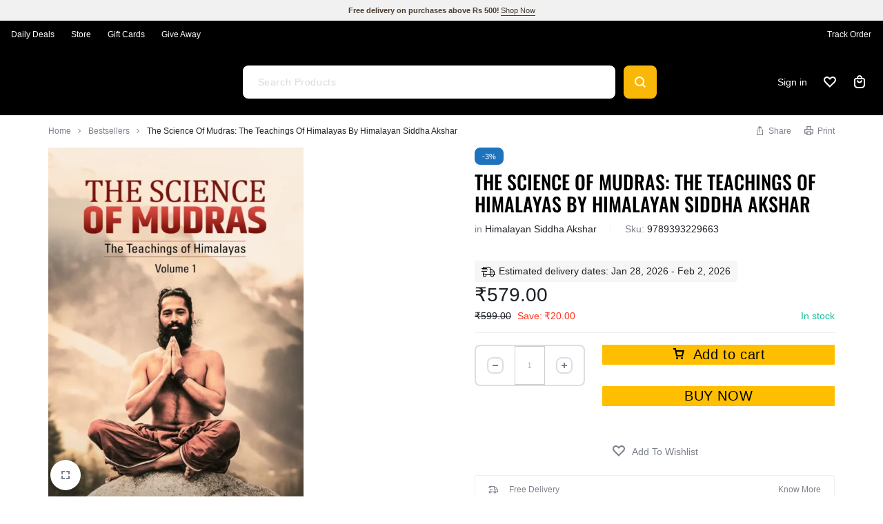

--- FILE ---
content_type: text/html; charset=UTF-8
request_url: https://www.ziffybees.com/product/the-science-of-mudras-the-teachings-of-himalayas-by-himalayan-siddha-akshar-2/
body_size: 79450
content:
<!doctype html><html dir="ltr" lang="en-US" prefix="og: https://ogp.me/ns#"><head><meta charset="UTF-8"><meta name="viewport" content="width=device-width, initial-scale=1"><link rel="profile" href="https://gmpg.org/xfn/11"><title>The Science Of Mudras: The Teachings Of Himalayas By Himalayan Siddha Akshar - Ziffy Bees</title><meta name="description" content="A glossary of 51 vital Yogic Mudra practices ‚Äì how it plugs us, as humans, back to the five primary elements (Space, Air, Fire, Water and Earth) we are composed of." /><meta name="robots" content="max-image-preview:large" /><meta name="google-site-verification" content="Slm0q89af5hpz5tGGU5jInByW70YBCoxtNOR4xwMwI4" /><link rel="canonical" href="https://www.ziffybees.com/product/the-science-of-mudras-the-teachings-of-himalayas-by-himalayan-siddha-akshar-2/" /><meta name="generator" content="All in One SEO (AIOSEO) 4.9.2" /><meta property="og:locale" content="en_US" /><meta property="og:site_name" content="Ziffy Bees - Your Trusted Online Bookstore: Where Genuine Books Thrive, Proudly Made in India!" /><meta property="og:type" content="article" /><meta property="og:title" content="The Science Of Mudras: The Teachings Of Himalayas By Himalayan Siddha Akshar - Ziffy Bees" /><meta property="og:description" content="A glossary of 51 vital Yogic Mudra practices ‚Äì how it plugs us, as humans, back to the five primary elements (Space, Air, Fire, Water and Earth) we are composed of." /><meta property="og:url" content="https://www.ziffybees.com/product/the-science-of-mudras-the-teachings-of-himalayas-by-himalayan-siddha-akshar-2/" /><meta property="article:published_time" content="2024-04-17T14:03:43+00:00" /><meta property="article:modified_time" content="2025-09-10T04:57:52+00:00" /><meta name="twitter:card" content="summary_large_image" /><meta name="twitter:title" content="The Science Of Mudras: The Teachings Of Himalayas By Himalayan Siddha Akshar - Ziffy Bees" /><meta name="twitter:description" content="A glossary of 51 vital Yogic Mudra practices ‚Äì how it plugs us, as humans, back to the five primary elements (Space, Air, Fire, Water and Earth) we are composed of." /> <script type="application/ld+json" class="aioseo-schema">{"@context":"https:\/\/schema.org","@graph":[{"@type":"BreadcrumbList","@id":"https:\/\/www.ziffybees.com\/product\/the-science-of-mudras-the-teachings-of-himalayas-by-himalayan-siddha-akshar-2\/#breadcrumblist","itemListElement":[{"@type":"ListItem","@id":"https:\/\/www.ziffybees.com#listItem","position":1,"name":"Home","item":"https:\/\/www.ziffybees.com","nextItem":{"@type":"ListItem","@id":"https:\/\/www.ziffybees.com\/shop\/#listItem","name":"Shop"}},{"@type":"ListItem","@id":"https:\/\/www.ziffybees.com\/shop\/#listItem","position":2,"name":"Shop","item":"https:\/\/www.ziffybees.com\/shop\/","nextItem":{"@type":"ListItem","@id":"https:\/\/www.ziffybees.com\/brand\/himalayan-siddha-akshar\/#listItem","name":"Himalayan Siddha Akshar"},"previousItem":{"@type":"ListItem","@id":"https:\/\/www.ziffybees.com#listItem","name":"Home"}},{"@type":"ListItem","@id":"https:\/\/www.ziffybees.com\/brand\/himalayan-siddha-akshar\/#listItem","position":3,"name":"Himalayan Siddha Akshar","item":"https:\/\/www.ziffybees.com\/brand\/himalayan-siddha-akshar\/","nextItem":{"@type":"ListItem","@id":"https:\/\/www.ziffybees.com\/product\/the-science-of-mudras-the-teachings-of-himalayas-by-himalayan-siddha-akshar-2\/#listItem","name":"The Science Of Mudras: The Teachings Of Himalayas By Himalayan Siddha Akshar"},"previousItem":{"@type":"ListItem","@id":"https:\/\/www.ziffybees.com\/shop\/#listItem","name":"Shop"}},{"@type":"ListItem","@id":"https:\/\/www.ziffybees.com\/product\/the-science-of-mudras-the-teachings-of-himalayas-by-himalayan-siddha-akshar-2\/#listItem","position":4,"name":"The Science Of Mudras: The Teachings Of Himalayas By Himalayan Siddha Akshar","previousItem":{"@type":"ListItem","@id":"https:\/\/www.ziffybees.com\/brand\/himalayan-siddha-akshar\/#listItem","name":"Himalayan Siddha Akshar"}}]},{"@type":"ItemPage","@id":"https:\/\/www.ziffybees.com\/product\/the-science-of-mudras-the-teachings-of-himalayas-by-himalayan-siddha-akshar-2\/#itempage","url":"https:\/\/www.ziffybees.com\/product\/the-science-of-mudras-the-teachings-of-himalayas-by-himalayan-siddha-akshar-2\/","name":"The Science Of Mudras: The Teachings Of Himalayas By Himalayan Siddha Akshar - Ziffy Bees","description":"A glossary of 51 vital Yogic Mudra practices \u201a\u00c4\u00ec how it plugs us, as humans, back to the five primary elements (Space, Air, Fire, Water and Earth) we are composed of.","inLanguage":"en-US","isPartOf":{"@id":"https:\/\/www.ziffybees.com\/#website"},"breadcrumb":{"@id":"https:\/\/www.ziffybees.com\/product\/the-science-of-mudras-the-teachings-of-himalayas-by-himalayan-siddha-akshar-2\/#breadcrumblist"},"image":{"@type":"ImageObject","url":"https:\/\/www.ziffybees.com\/wp-content\/uploads\/2023\/12\/4-1.png","@id":"https:\/\/www.ziffybees.com\/product\/the-science-of-mudras-the-teachings-of-himalayas-by-himalayan-siddha-akshar-2\/#mainImage","width":1410,"height":2250},"primaryImageOfPage":{"@id":"https:\/\/www.ziffybees.com\/product\/the-science-of-mudras-the-teachings-of-himalayas-by-himalayan-siddha-akshar-2\/#mainImage"},"datePublished":"2024-04-17T14:03:43+00:00","dateModified":"2025-09-10T04:57:52+00:00"},{"@type":"Organization","@id":"https:\/\/www.ziffybees.com\/#organization","name":"Ziffy Bees","description":"Your Trusted Online Bookstore: Where Genuine Books Thrive, Proudly Made in India!","url":"https:\/\/www.ziffybees.com\/"},{"@type":"WebSite","@id":"https:\/\/www.ziffybees.com\/#website","url":"https:\/\/www.ziffybees.com\/","name":"Ziffy Bees","description":"Your Trusted Online Bookstore: Where Genuine Books Thrive, Proudly Made in India!","inLanguage":"en-US","publisher":{"@id":"https:\/\/www.ziffybees.com\/#organization"}}]}</script> <meta name='rzp_merchant_key' value=rzp_live_R7BOD0UkLMTch9><link rel='dns-prefetch' href='//checkout.razorpay.com' /><link rel='dns-prefetch' href='//cdn.razorpay.com' /><link rel='dns-prefetch' href='//capi-automation.s3.us-east-2.amazonaws.com' /><link rel="alternate" type="application/rss+xml" title="Ziffy Bees &raquo; Feed" href="https://www.ziffybees.com/feed/" /><link rel="alternate" type="application/rss+xml" title="Ziffy Bees &raquo; Comments Feed" href="https://www.ziffybees.com/comments/feed/" /><link rel="alternate" title="oEmbed (JSON)" type="application/json+oembed" href="https://www.ziffybees.com/wp-json/oembed/1.0/embed?url=https%3A%2F%2Fwww.ziffybees.com%2Fproduct%2Fthe-science-of-mudras-the-teachings-of-himalayas-by-himalayan-siddha-akshar-2%2F" /><link rel="alternate" title="oEmbed (XML)" type="text/xml+oembed" href="https://www.ziffybees.com/wp-json/oembed/1.0/embed?url=https%3A%2F%2Fwww.ziffybees.com%2Fproduct%2Fthe-science-of-mudras-the-teachings-of-himalayas-by-himalayan-siddha-akshar-2%2F&#038;format=xml" /><style>.lazyload,
			.lazyloading {
				max-width: 100%;
			}</style><style id='wp-img-auto-sizes-contain-inline-css' type='text/css'>img:is([sizes=auto i],[sizes^="auto," i]){contain-intrinsic-size:3000px 1500px}
/*# sourceURL=wp-img-auto-sizes-contain-inline-css */</style><link data-optimized="1" rel='stylesheet' id='dashicons-css' href='https://www.ziffybees.com/wp-content/litespeed/css/e1678768e79c38f066c8669ee3c0fe3e.css?ver=0fe3e' type='text/css' media='all' /><style>1{content-visibility:auto;contain-intrinsic-size:1px 1000px;}</style><link data-optimized="1" rel='stylesheet' id='wp-block-library-css' href='https://www.ziffybees.com/wp-content/litespeed/css/c48e12f5775702d43a103244e2a9bac5.css?ver=9bac5' type='text/css' media='all' /><style id='wp-block-post-excerpt-inline-css' type='text/css'>:where(.wp-block-post-excerpt){box-sizing:border-box;margin-bottom:var(--wp--style--block-gap);margin-top:var(--wp--style--block-gap)}.wp-block-post-excerpt__excerpt{margin-bottom:0;margin-top:0}.wp-block-post-excerpt__more-text{margin-bottom:0;margin-top:var(--wp--style--block-gap)}.wp-block-post-excerpt__more-link{display:inline-block}
/*# sourceURL=https://www.ziffybees.com/wp-includes/blocks/post-excerpt/style.min.css */</style><link data-optimized="1" rel='stylesheet' id='wc-blocks-style-css' href='https://www.ziffybees.com/wp-content/litespeed/css/dcf3e946ffe35b2f35cd3fbfcfba0590.css?ver=a0590' type='text/css' media='all' /><style id='global-styles-inline-css' type='text/css'>:root{--wp--preset--aspect-ratio--square: 1;--wp--preset--aspect-ratio--4-3: 4/3;--wp--preset--aspect-ratio--3-4: 3/4;--wp--preset--aspect-ratio--3-2: 3/2;--wp--preset--aspect-ratio--2-3: 2/3;--wp--preset--aspect-ratio--16-9: 16/9;--wp--preset--aspect-ratio--9-16: 9/16;--wp--preset--color--black: #000000;--wp--preset--color--cyan-bluish-gray: #abb8c3;--wp--preset--color--white: #ffffff;--wp--preset--color--pale-pink: #f78da7;--wp--preset--color--vivid-red: #cf2e2e;--wp--preset--color--luminous-vivid-orange: #ff6900;--wp--preset--color--luminous-vivid-amber: #fcb900;--wp--preset--color--light-green-cyan: #7bdcb5;--wp--preset--color--vivid-green-cyan: #00d084;--wp--preset--color--pale-cyan-blue: #8ed1fc;--wp--preset--color--vivid-cyan-blue: #0693e3;--wp--preset--color--vivid-purple: #9b51e0;--wp--preset--gradient--vivid-cyan-blue-to-vivid-purple: linear-gradient(135deg,rgb(6,147,227) 0%,rgb(155,81,224) 100%);--wp--preset--gradient--light-green-cyan-to-vivid-green-cyan: linear-gradient(135deg,rgb(122,220,180) 0%,rgb(0,208,130) 100%);--wp--preset--gradient--luminous-vivid-amber-to-luminous-vivid-orange: linear-gradient(135deg,rgb(252,185,0) 0%,rgb(255,105,0) 100%);--wp--preset--gradient--luminous-vivid-orange-to-vivid-red: linear-gradient(135deg,rgb(255,105,0) 0%,rgb(207,46,46) 100%);--wp--preset--gradient--very-light-gray-to-cyan-bluish-gray: linear-gradient(135deg,rgb(238,238,238) 0%,rgb(169,184,195) 100%);--wp--preset--gradient--cool-to-warm-spectrum: linear-gradient(135deg,rgb(74,234,220) 0%,rgb(151,120,209) 20%,rgb(207,42,186) 40%,rgb(238,44,130) 60%,rgb(251,105,98) 80%,rgb(254,248,76) 100%);--wp--preset--gradient--blush-light-purple: linear-gradient(135deg,rgb(255,206,236) 0%,rgb(152,150,240) 100%);--wp--preset--gradient--blush-bordeaux: linear-gradient(135deg,rgb(254,205,165) 0%,rgb(254,45,45) 50%,rgb(107,0,62) 100%);--wp--preset--gradient--luminous-dusk: linear-gradient(135deg,rgb(255,203,112) 0%,rgb(199,81,192) 50%,rgb(65,88,208) 100%);--wp--preset--gradient--pale-ocean: linear-gradient(135deg,rgb(255,245,203) 0%,rgb(182,227,212) 50%,rgb(51,167,181) 100%);--wp--preset--gradient--electric-grass: linear-gradient(135deg,rgb(202,248,128) 0%,rgb(113,206,126) 100%);--wp--preset--gradient--midnight: linear-gradient(135deg,rgb(2,3,129) 0%,rgb(40,116,252) 100%);--wp--preset--font-size--small: 13px;--wp--preset--font-size--medium: 20px;--wp--preset--font-size--large: 36px;--wp--preset--font-size--x-large: 42px;--wp--preset--spacing--20: 0.44rem;--wp--preset--spacing--30: 0.67rem;--wp--preset--spacing--40: 1rem;--wp--preset--spacing--50: 1.5rem;--wp--preset--spacing--60: 2.25rem;--wp--preset--spacing--70: 3.38rem;--wp--preset--spacing--80: 5.06rem;--wp--preset--shadow--natural: 6px 6px 9px rgba(0, 0, 0, 0.2);--wp--preset--shadow--deep: 12px 12px 50px rgba(0, 0, 0, 0.4);--wp--preset--shadow--sharp: 6px 6px 0px rgba(0, 0, 0, 0.2);--wp--preset--shadow--outlined: 6px 6px 0px -3px rgb(255, 255, 255), 6px 6px rgb(0, 0, 0);--wp--preset--shadow--crisp: 6px 6px 0px rgb(0, 0, 0);}:where(.is-layout-flex){gap: 0.5em;}:where(.is-layout-grid){gap: 0.5em;}body .is-layout-flex{display: flex;}.is-layout-flex{flex-wrap: wrap;align-items: center;}.is-layout-flex > :is(*, div){margin: 0;}body .is-layout-grid{display: grid;}.is-layout-grid > :is(*, div){margin: 0;}:where(.wp-block-columns.is-layout-flex){gap: 2em;}:where(.wp-block-columns.is-layout-grid){gap: 2em;}:where(.wp-block-post-template.is-layout-flex){gap: 1.25em;}:where(.wp-block-post-template.is-layout-grid){gap: 1.25em;}.has-black-color{color: var(--wp--preset--color--black) !important;}.has-cyan-bluish-gray-color{color: var(--wp--preset--color--cyan-bluish-gray) !important;}.has-white-color{color: var(--wp--preset--color--white) !important;}.has-pale-pink-color{color: var(--wp--preset--color--pale-pink) !important;}.has-vivid-red-color{color: var(--wp--preset--color--vivid-red) !important;}.has-luminous-vivid-orange-color{color: var(--wp--preset--color--luminous-vivid-orange) !important;}.has-luminous-vivid-amber-color{color: var(--wp--preset--color--luminous-vivid-amber) !important;}.has-light-green-cyan-color{color: var(--wp--preset--color--light-green-cyan) !important;}.has-vivid-green-cyan-color{color: var(--wp--preset--color--vivid-green-cyan) !important;}.has-pale-cyan-blue-color{color: var(--wp--preset--color--pale-cyan-blue) !important;}.has-vivid-cyan-blue-color{color: var(--wp--preset--color--vivid-cyan-blue) !important;}.has-vivid-purple-color{color: var(--wp--preset--color--vivid-purple) !important;}.has-black-background-color{background-color: var(--wp--preset--color--black) !important;}.has-cyan-bluish-gray-background-color{background-color: var(--wp--preset--color--cyan-bluish-gray) !important;}.has-white-background-color{background-color: var(--wp--preset--color--white) !important;}.has-pale-pink-background-color{background-color: var(--wp--preset--color--pale-pink) !important;}.has-vivid-red-background-color{background-color: var(--wp--preset--color--vivid-red) !important;}.has-luminous-vivid-orange-background-color{background-color: var(--wp--preset--color--luminous-vivid-orange) !important;}.has-luminous-vivid-amber-background-color{background-color: var(--wp--preset--color--luminous-vivid-amber) !important;}.has-light-green-cyan-background-color{background-color: var(--wp--preset--color--light-green-cyan) !important;}.has-vivid-green-cyan-background-color{background-color: var(--wp--preset--color--vivid-green-cyan) !important;}.has-pale-cyan-blue-background-color{background-color: var(--wp--preset--color--pale-cyan-blue) !important;}.has-vivid-cyan-blue-background-color{background-color: var(--wp--preset--color--vivid-cyan-blue) !important;}.has-vivid-purple-background-color{background-color: var(--wp--preset--color--vivid-purple) !important;}.has-black-border-color{border-color: var(--wp--preset--color--black) !important;}.has-cyan-bluish-gray-border-color{border-color: var(--wp--preset--color--cyan-bluish-gray) !important;}.has-white-border-color{border-color: var(--wp--preset--color--white) !important;}.has-pale-pink-border-color{border-color: var(--wp--preset--color--pale-pink) !important;}.has-vivid-red-border-color{border-color: var(--wp--preset--color--vivid-red) !important;}.has-luminous-vivid-orange-border-color{border-color: var(--wp--preset--color--luminous-vivid-orange) !important;}.has-luminous-vivid-amber-border-color{border-color: var(--wp--preset--color--luminous-vivid-amber) !important;}.has-light-green-cyan-border-color{border-color: var(--wp--preset--color--light-green-cyan) !important;}.has-vivid-green-cyan-border-color{border-color: var(--wp--preset--color--vivid-green-cyan) !important;}.has-pale-cyan-blue-border-color{border-color: var(--wp--preset--color--pale-cyan-blue) !important;}.has-vivid-cyan-blue-border-color{border-color: var(--wp--preset--color--vivid-cyan-blue) !important;}.has-vivid-purple-border-color{border-color: var(--wp--preset--color--vivid-purple) !important;}.has-vivid-cyan-blue-to-vivid-purple-gradient-background{background: var(--wp--preset--gradient--vivid-cyan-blue-to-vivid-purple) !important;}.has-light-green-cyan-to-vivid-green-cyan-gradient-background{background: var(--wp--preset--gradient--light-green-cyan-to-vivid-green-cyan) !important;}.has-luminous-vivid-amber-to-luminous-vivid-orange-gradient-background{background: var(--wp--preset--gradient--luminous-vivid-amber-to-luminous-vivid-orange) !important;}.has-luminous-vivid-orange-to-vivid-red-gradient-background{background: var(--wp--preset--gradient--luminous-vivid-orange-to-vivid-red) !important;}.has-very-light-gray-to-cyan-bluish-gray-gradient-background{background: var(--wp--preset--gradient--very-light-gray-to-cyan-bluish-gray) !important;}.has-cool-to-warm-spectrum-gradient-background{background: var(--wp--preset--gradient--cool-to-warm-spectrum) !important;}.has-blush-light-purple-gradient-background{background: var(--wp--preset--gradient--blush-light-purple) !important;}.has-blush-bordeaux-gradient-background{background: var(--wp--preset--gradient--blush-bordeaux) !important;}.has-luminous-dusk-gradient-background{background: var(--wp--preset--gradient--luminous-dusk) !important;}.has-pale-ocean-gradient-background{background: var(--wp--preset--gradient--pale-ocean) !important;}.has-electric-grass-gradient-background{background: var(--wp--preset--gradient--electric-grass) !important;}.has-midnight-gradient-background{background: var(--wp--preset--gradient--midnight) !important;}.has-small-font-size{font-size: var(--wp--preset--font-size--small) !important;}.has-medium-font-size{font-size: var(--wp--preset--font-size--medium) !important;}.has-large-font-size{font-size: var(--wp--preset--font-size--large) !important;}.has-x-large-font-size{font-size: var(--wp--preset--font-size--x-large) !important;}
/*# sourceURL=global-styles-inline-css */</style><style id='classic-theme-styles-inline-css' type='text/css'>/*! This file is auto-generated */
.wp-block-button__link{color:#fff;background-color:#32373c;border-radius:9999px;box-shadow:none;text-decoration:none;padding:calc(.667em + 2px) calc(1.333em + 2px);font-size:1.125em}.wp-block-file__button{background:#32373c;color:#fff;text-decoration:none}
/*# sourceURL=/wp-includes/css/classic-themes.min.css */</style><link data-optimized="1" rel='stylesheet' id='RZP_1CC_CSS_SCRIPT-css' href='https://www.ziffybees.com/wp-content/litespeed/css/9c88d0bc4a763c1878dec1721079bc0d.css?ver=9bc0d' type='text/css' media='all' /><link data-optimized="1" rel='stylesheet' id='photoswipe-css' href='https://www.ziffybees.com/wp-content/litespeed/css/30ccd620230456cfd716a76d62887df7.css?ver=87df7' type='text/css' media='all' /><link data-optimized="1" rel='stylesheet' id='photoswipe-default-skin-css' href='https://www.ziffybees.com/wp-content/litespeed/css/bc4a60c42bca82c4d5574b4e8689e33d.css?ver=9e33d' type='text/css' media='all' /><style id='woocommerce-inline-inline-css' type='text/css'>.woocommerce form .form-row .required { visibility: visible; }
/*# sourceURL=woocommerce-inline-inline-css */</style><link data-optimized="1" rel='stylesheet' id='wcboost-wishlist-css' href='https://www.ziffybees.com/wp-content/litespeed/css/1aadad7f560d2264dc3a77b1a4816426.css?ver=16426' type='text/css' media='all' /><link data-optimized="1" rel='stylesheet' id='woocommerce-pre-orders-main-css-css' href='https://www.ziffybees.com/wp-content/litespeed/css/774a195a0f25cd2931e9f0eb01672bb3.css?ver=72bb3' type='text/css' media='all' /><link data-optimized="1" rel='stylesheet' id='jquery-ui-css' href='https://www.ziffybees.com/wp-content/litespeed/css/ae720bb90c94accaece00031f10e8c04.css?ver=e8c04' type='text/css' media='all' /><link data-optimized="1" rel='stylesheet' id='enviaPublicStylesheet-css' href='https://www.ziffybees.com/wp-content/litespeed/css/283c93a9f6a81df6f5ae331ca5a34c4c.css?ver=34c4c' type='text/css' media='' /><link data-optimized="1" rel='stylesheet' id='wpced-frontend-css' href='https://www.ziffybees.com/wp-content/litespeed/css/e670380ea5b21845bb983b6cf2bcadb6.css?ver=cadb6' type='text/css' media='all' /><link data-optimized="1" rel='stylesheet' id='brands-styles-css' href='https://www.ziffybees.com/wp-content/litespeed/css/51467504549b99cd0ebfbe0ea82a23b0.css?ver=a23b0' type='text/css' media='all' /><link data-optimized="1" rel='stylesheet' id='dgwt-wcas-style-css' href='https://www.ziffybees.com/wp-content/litespeed/css/637b43a1bcc60582fe8823e925be4b0e.css?ver=e4b0e' type='text/css' media='all' /><link data-optimized="1" rel='stylesheet' id='select2-css' href='https://www.ziffybees.com/wp-content/litespeed/css/b48402706268def20b8ec90c8c978425.css?ver=78425' type='text/css' media='all' /><link data-optimized="1" rel='stylesheet' id='dokan-style-css' href='https://www.ziffybees.com/wp-content/litespeed/css/0058d8db0414011681bd242de0a34f77.css?ver=34f77' type='text/css' media='all' /><link data-optimized="1" rel='stylesheet' id='dokan-modal-css' href='https://www.ziffybees.com/wp-content/litespeed/css/88cbf14f9b22e7b473aaf611ecfeb257.css?ver=eb257' type='text/css' media='all' /><link data-optimized="1" rel='stylesheet' id='dokan-fontawesome-css' href='https://www.ziffybees.com/wp-content/litespeed/css/2ad45cc3715fa495cf2db7378e9cd8a3.css?ver=cd8a3' type='text/css' media='all' /><link data-optimized="1" rel='stylesheet' id='dokan-select2-css-css' href='https://www.ziffybees.com/wp-content/litespeed/css/1af1d4bff24f1b48ccb7d8339380ab16.css?ver=0ab16' type='text/css' media='all' /><link data-optimized="1" rel='stylesheet' id='trackshipcss-css' href='https://www.ziffybees.com/wp-content/litespeed/css/a2af599f9bd93a437924169d2d46cb3e.css?ver=6cb3e' type='text/css' media='all' /><link data-optimized="1" rel='stylesheet' id='motta-deals-css' href='https://www.ziffybees.com/wp-content/litespeed/css/94dd4631f0a503218656dd87c6058739.css?ver=58739' type='text/css' media='all' /><link data-optimized="1" rel='stylesheet' id='motta-size-guide-content-css' href='https://www.ziffybees.com/wp-content/litespeed/css/13e970d834bb33453ab2a343f53a03f0.css?ver=a03f0' type='text/css' media='all' /><link data-optimized="1" rel='stylesheet' id='motta-product-bought-together-css' href='https://www.ziffybees.com/wp-content/litespeed/css/2b5c42ed217f9653b5d2d27a6f7997d0.css?ver=997d0' type='text/css' media='all' /><link data-optimized="1" rel='stylesheet' id='swiper-css' href='https://www.ziffybees.com/wp-content/litespeed/css/9e7db8dab1c7e4bbb7e99b7cdfd9d495.css?ver=9d495' type='text/css' media='all' /><link data-optimized="1" rel='stylesheet' id='motta-css' href='https://www.ziffybees.com/wp-content/litespeed/css/862bade8b7febbfd881f4f97894ca7c9.css?ver=ca7c9' type='text/css' media='all' /><style id='motta-inline-css' type='text/css'>body{;--mt-color__primary:#f9b808;--mt-color__primary--dark:hsl(44, 92%,41%);--mt-color__primary--darker: hsl(44, 86%,32%);--mt-color__primary--gray:rgba(249,184,8,0.12);--mt-color__primary--grayer:rgba(249,184,8,0.24);--mt-color__primary--grayest: rgba(249,184,8,0.48)}.motta-button--raised, .motta-skin--raised{--mt-color__primary--box-shadow:rgba(249,184,8,0.4)}body, .block-editor .editor-styles-wrapper{font-family: Nunito;}h1, .h1{font-family: Montserrat;text-transform: uppercase;}h2, .h2{font-family: Montserrat;text-transform: uppercase;}h3, .h3{font-family: Montserrat;text-transform: uppercase;}h4, .h4{font-family: Oswald;text-transform: uppercase;}h5, .h5{font-family: Oswald;text-transform: uppercase;}h6, .h6{font-family: Oswald;text-transform: uppercase;}.primary-navigation .nav-menu > li > a, .header-v2 .primary-navigation .nav-menu > li > a, .header-v4 .primary-navigation .nav-menu > li > a, .header-v6 .primary-navigation .nav-menu > li > a, .header-v8 .primary-navigation .nav-menu > li > a, .header-v9 .primary-navigation .nav-menu > li > a, .header-v10 .primary-navigation .nav-menu > li > a{text-transform: uppercase;}.primary-navigation li li a, .primary-navigation li li span, .primary-navigation li li h6{text-transform: uppercase;}.secondary-navigation .nav-menu > li > a, .header-v2 .secondary-navigation .nav-menu > li > a, .header-v3 .secondary-navigation .nav-menu > li > a, .header-v5 .secondary-navigation .nav-menu > li > a, .header-v6 .secondary-navigation .nav-menu > li > a, .header-v8 .secondary-navigation .nav-menu > li > a, .header-v9 .secondary-navigation .nav-menu > li > a, .header-v10 .secondary-navigation .nav-menu > li > a{font-family: Nunito;text-transform: uppercase;}.secondary-navigation li li a, .secondary-navigation li li span, .secondary-navigation li li h6{font-family: Nunito;text-transform: uppercase;}.header-category__name, .header-category-menu > .motta-button--text .header-category__name{font-family: Nunito;text-transform: uppercase;}.header-category__menu > ul > li > a{font-family: Nunito;text-transform: uppercase;}.header-category__menu ul ul li > *{font-family: Nunito;text-transform: uppercase;}.page-header .page-header__title{font-family: Nunito;}.blog-sidebar .widget .widget-title, .blog-sidebar .widget .widgettitle, .blog-sidebar .widget .wp-block-search__label, .single-sidebar .widget .widget-title, .single-sidebar .widget .widgettitle, .single-sidebar .widget .wp-block-search__label{font-family: Nunito;}.single-product div.product h1.product_title, .single-product div.product.layout-4 h1.product_title, .single-product div.product.layout-5 h1.product_title, .single-product div.product.layout-6 .product-summary-wrapper h1.product_title{font-family: Oswald;text-transform: uppercase;}.page-header--products h1.page-header__title{font-family: Oswald;text-transform: uppercase;}.site-header__desktop .header-main { height: 98px; }.site-header__desktop .header-bottom { height: 41px; }.header-search--form .header-search__button { --mt-color__primary: #ffbf00;
																			--mt-color__primary--dark: #ffbf00;
																			--mt-color__primary--darker: #ffbf00; }.header-search--form .header-search__button.motta-button--raised { --mt-color__primary--box-shadow: rgba(255,191,0,0.4); }.header-search--form .header-search__button { --mt-color__primary--light: #000000; }.header-search--form.header-search--inside .header-search__button { color: #000000; }.header-empty-space { min-width: 266px; }.site-header__section.header-v3 .header-items .header-category-menu.motta-open > .motta-button--ghost{border-color:#000000;box-shadow: none}.site-header__section.header-v3 .header-search--form.motta-skin--ghost{--mt-input__border-width: 0}.site-header__section.header-v3 {--mt-header-bc:#000000;--mt-header-color: #ffffff;--mt-header-border-color:#000000;--mt-header-sub-text-color:rgba(255,255,255,0.8);}.site-header__section.header-v9 .header-sticky:not(.header-bottom)  {--mt-header-bc:#000000;--mt-header-color: #ffffff}.site-header__section.header-v3 .header-main {--mt-header-main-background-color:#000000;--mt-header-main-text-color:#ffffff}.site-header__section.header-v9 .header-mobile-bottom {--mt-header-mobile-bottom-bc:#000000;--mt-header-mobile-bottom-tc:#ffffff}@media (max-width: 1024px) { .site-header__mobile { display: block; } }@media (max-width: 1024px) { .site-header__desktop { display: none; } }@media (max-width: 767px) { .footer-mobile { display: block; } }@media (max-width: 767px) { .footer-main:not( .show-on-mobile ) { display: none; } }.topbar { background-color: #000000; }.topbar:before { display: none; }.topbar,.topbar-navigation .nav-menu > li > a,
							.topbar .motta-location,
							.topbar .socials-navigation .nav-menu a,
							.topbar .header-preferences { color: #ffffff; }.topbar-navigation .nav-menu > li > a:hover,
							.topbar .motta-location a:hover,
							.topbar .socials-navigation .nav-menu a:hover,
							.topbar .header-preferences a:hover { color: #eeee22; }.campaign-bar { background-color: #f1f1f1; }.campaign-bar .campaign-bar__container { min-height: 30px; }.campaign-bar .campaign-bar__item { --mt-campaign-bar-size: 11px; }.campaign-bar .campaign-bar__button { margin-left: 2px; }.rtl .campaign-bar .campaign-bar__button { margin-right: 2px; }
/*# sourceURL=motta-inline-css */</style><link data-optimized="1" rel='stylesheet' id='elementor-frontend-css' href='https://www.ziffybees.com/wp-content/litespeed/css/ad31b228bd9ea86f499cb7a63b0fa7db.css?ver=fa7db' type='text/css' media='all' /><link data-optimized="1" rel='stylesheet' id='elementor-post-11175-css' href='https://www.ziffybees.com/wp-content/litespeed/css/8d91f73619f6655552042be6b28a73c5.css?ver=a73c5' type='text/css' media='all' /><link data-optimized="1" rel='stylesheet' id='elementor-post-4128-css' href='https://www.ziffybees.com/wp-content/litespeed/css/03f6016557bdf29d4d438d15c08513ee.css?ver=513ee' type='text/css' media='all' /><link data-optimized="1" rel='stylesheet' id='motta-sticky-add-to-cart-css' href='https://www.ziffybees.com/wp-content/litespeed/css/05b949b6329ae7c37d422c1fb27cb25a.css?ver=cb25a' type='text/css' media='all' /><link data-optimized="1" rel='stylesheet' id='motta-woocommerce-style-css' href='https://www.ziffybees.com/wp-content/litespeed/css/b93b67e3551f6989c6e2e2f6c2fe152a.css?ver=e152a' type='text/css' media='all' /><style id='motta-woocommerce-style-inline-css' type='text/css'>ul.products li.product .woocommerce-loop-product__title {height: 2.25rem;overflow: hidden}.woocommerce-badges .onsale {background-color: #1e73be}.woocommerce-badges .onsale {color: #ffffff}.woocommerce-badges .new {background-color: #ffbc00}.woocommerce-badges .new {color: #000000}.woocommerce-badges .featured {background-color: #dd3333}.woocommerce-badges .featured {color: #ffffff}.woocommerce-badges .sold-out {background-color: #000000}.woocommerce-badges .sold-out {color: #ffffff}.motta-single-product-sale { background-image: url(https://www.ziffybees.com/wp-content/themes/motta/images/bg-deal.jpg); }
/*# sourceURL=motta-woocommerce-style-inline-css */</style><link data-optimized="1" rel='stylesheet' id='magnific-css' href='https://www.ziffybees.com/wp-content/litespeed/css/cee7ce8105766d845e8862c4b8ed8eb3.css?ver=d8eb3' type='text/css' media='all' /><link data-optimized="1" rel='stylesheet' id='motta-dokan-css' href='https://www.ziffybees.com/wp-content/litespeed/css/a308c7d3dd611d9a0d15c8c952af89d8.css?ver=f89d8' type='text/css' media='all' /><link data-optimized="1" rel='stylesheet' id='motta-fibo-search-css' href='https://www.ziffybees.com/wp-content/litespeed/css/04b592d41879afa1f70eddfb5861e8e2.css?ver=1e8e2' type='text/css' media='all' /><link data-optimized="1" rel='stylesheet' id='elementor-gf-local-oswald-css' href='https://www.ziffybees.com/wp-content/litespeed/css/6de4fbb0c6222be318ebbabba7d272db.css?ver=272db' type='text/css' media='all' /> <script type="text/template" id="tmpl-variation-template"><div class="woocommerce-variation-description">{{{ data.variation.variation_description }}}</div>
	<div class="woocommerce-variation-price">{{{ data.variation.price_html }}}</div>
	<div class="woocommerce-variation-availability">{{{ data.variation.availability_html }}}</div></script> <script type="text/template" id="tmpl-unavailable-variation-template"><p role="alert">Sorry, this product is unavailable. Please choose a different combination.</p></script> <script type="text/javascript" src="[data-uri]" defer></script><script type="text/javascript" src="https://www.ziffybees.com/wp-includes/js/jquery/jquery.min.js" id="jquery-core-js"></script> <script type="text/javascript" id="wp-i18n-js-after" src="[data-uri]" defer></script> <script type="text/javascript" id="moment-js-after" src="[data-uri]" defer></script> <script type="text/javascript" id="dokan-util-helper-js-extra" src="[data-uri]" defer></script> <script type="text/javascript" id="1cc_razorpay_config-js-after" src="[data-uri]" defer></script> <script type="text/javascript" src="https://checkout.razorpay.com/v1/magic-checkout.js" id="1cc_razorpay_checkout-js" defer data-deferred="1"></script> <script type="text/javascript" id="btn_1cc_checkout-js-extra" src="[data-uri]" defer></script> <script type="text/javascript" src="https://cdn.razorpay.com/static/wooc/magic-rzp.js" id="btn_1cc_checkout-js" defer data-deferred="1"></script> <script type="text/javascript" id="wc-add-to-cart-js-extra" src="[data-uri]" defer></script> <script type="text/javascript" id="wc-single-product-js-extra" src="[data-uri]" defer></script> <script type="text/javascript" id="woocommerce-js-extra" src="[data-uri]" defer></script> <script type="text/javascript" id="wp-util-js-extra" src="[data-uri]" defer></script> <script type="text/javascript" id="motta-product-bought-together-js-extra" src="[data-uri]" defer></script> <script type="text/javascript" id="wc-cart-fragments-js-extra" src="[data-uri]" defer></script> <script type="text/javascript" id="wc-add-to-cart-variation-js-extra" src="[data-uri]" defer></script> <link rel="https://api.w.org/" href="https://www.ziffybees.com/wp-json/" /><link rel="alternate" title="JSON" type="application/json" href="https://www.ziffybees.com/wp-json/wp/v2/product/28449" /><link rel="EditURI" type="application/rsd+xml" title="RSD" href="https://www.ziffybees.com/xmlrpc.php?rsd" /><meta name="generator" content="WordPress 6.9" /><meta name="generator" content="WooCommerce 10.4.3" /><link rel='shortlink' href='https://www.ziffybees.com/?p=28449' /><div id="rzp-spinner-backdrop"></div><div id="rzp-spinner"><div id="loading-indicator"></div><div id="icon">
<img data-src="https://www.ziffybees.com/wp-content/plugins/woo-razorpay/public/images/rzp-spinner.svg" alt="Loading"  id="rzp-logo" src="[data-uri]" class="lazyload" /></div></div><div id="error-message"></div> <script src="[data-uri]" defer></script> <style>.no-js img.lazyload {
				display: none;
			}

			figure.wp-block-image img.lazyloading {
				min-width: 150px;
			}

			.lazyload,
			.lazyloading {
				--smush-placeholder-width: 100px;
				--smush-placeholder-aspect-ratio: 1/1;
				width: var(--smush-image-width, var(--smush-placeholder-width)) !important;
				aspect-ratio: var(--smush-image-aspect-ratio, var(--smush-placeholder-aspect-ratio)) !important;
			}

						.lazyload, .lazyloading {
				opacity: 0;
			}

			.lazyloaded {
				opacity: 1;
				transition: opacity 400ms;
				transition-delay: 0ms;
			}</style><style>.dgwt-wcas-ico-magnifier,.dgwt-wcas-ico-magnifier-handler{max-width:20px}.dgwt-wcas-search-wrapp{max-width:600px}.dgwt-wcas-search-wrapp .dgwt-wcas-sf-wrapp input[type=search].dgwt-wcas-search-input,.dgwt-wcas-search-wrapp .dgwt-wcas-sf-wrapp input[type=search].dgwt-wcas-search-input:hover,.dgwt-wcas-search-wrapp .dgwt-wcas-sf-wrapp input[type=search].dgwt-wcas-search-input:focus{background-color:#fff;color:#0a0a0a;border-color:#0c0c0c}.dgwt-wcas-sf-wrapp input[type=search].dgwt-wcas-search-input::placeholder{color:#0a0a0a;opacity:.3}.dgwt-wcas-sf-wrapp input[type=search].dgwt-wcas-search-input::-webkit-input-placeholder{color:#0a0a0a;opacity:.3}.dgwt-wcas-sf-wrapp input[type=search].dgwt-wcas-search-input:-moz-placeholder{color:#0a0a0a;opacity:.3}.dgwt-wcas-sf-wrapp input[type=search].dgwt-wcas-search-input::-moz-placeholder{color:#0a0a0a;opacity:.3}.dgwt-wcas-sf-wrapp input[type=search].dgwt-wcas-search-input:-ms-input-placeholder{color:#0a0a0a}.dgwt-wcas-no-submit.dgwt-wcas-search-wrapp .dgwt-wcas-ico-magnifier path,.dgwt-wcas-search-wrapp .dgwt-wcas-close path{fill:#0a0a0a}.dgwt-wcas-loader-circular-path{stroke:#0a0a0a}.dgwt-wcas-preloader{opacity:.6}.dgwt-wcas-search-wrapp .dgwt-wcas-sf-wrapp .dgwt-wcas-search-submit::before{border-color:transparent #f9b808}.dgwt-wcas-search-wrapp .dgwt-wcas-sf-wrapp .dgwt-wcas-search-submit:hover::before,.dgwt-wcas-search-wrapp .dgwt-wcas-sf-wrapp .dgwt-wcas-search-submit:focus::before{border-right-color:#f9b808}.dgwt-wcas-search-wrapp .dgwt-wcas-sf-wrapp .dgwt-wcas-search-submit,.dgwt-wcas-om-bar .dgwt-wcas-om-return{background-color:#f9b808;color:#fff}.dgwt-wcas-search-wrapp .dgwt-wcas-ico-magnifier,.dgwt-wcas-search-wrapp .dgwt-wcas-sf-wrapp .dgwt-wcas-search-submit svg path,.dgwt-wcas-om-bar .dgwt-wcas-om-return svg path{fill:#fff}.dgwt-wcas-suggestions-wrapp,.dgwt-wcas-details-wrapp{background-color:#fff}.dgwt-wcas-suggestion-selected{background-color:#f9b808}.dgwt-wcas-st strong,.dgwt-wcas-sd strong{color:#0a0a0a}.dgwt-wcas-suggestions-wrapp,.dgwt-wcas-details-wrapp,.dgwt-wcas-suggestion,.dgwt-wcas-datails-title,.dgwt-wcas-details-more-products{border-color:#ccc!important}</style><meta name="google-site-verification" content="Slm0q89af5hpz5tGGU5jInByW70YBCoxtNOR4xwMwI4" />
<noscript><style>.woocommerce-product-gallery{ opacity: 1 !important; }</style></noscript><meta name="generator" content="Elementor 3.33.2; features: e_font_icon_svg, additional_custom_breakpoints; settings: css_print_method-external, google_font-enabled, font_display-swap"> <script  type="text/javascript" src="[data-uri]" defer></script>  <script  type="text/javascript" src="[data-uri]" defer></script> <style>.e-con.e-parent:nth-of-type(n+4):not(.e-lazyloaded):not(.e-no-lazyload),
				.e-con.e-parent:nth-of-type(n+4):not(.e-lazyloaded):not(.e-no-lazyload) * {
					background-image: none !important;
				}
				@media screen and (max-height: 1024px) {
					.e-con.e-parent:nth-of-type(n+3):not(.e-lazyloaded):not(.e-no-lazyload),
					.e-con.e-parent:nth-of-type(n+3):not(.e-lazyloaded):not(.e-no-lazyload) * {
						background-image: none !important;
					}
				}
				@media screen and (max-height: 640px) {
					.e-con.e-parent:nth-of-type(n+2):not(.e-lazyloaded):not(.e-no-lazyload),
					.e-con.e-parent:nth-of-type(n+2):not(.e-lazyloaded):not(.e-no-lazyload) * {
						background-image: none !important;
					}
				}</style><link rel="icon" href="https://www.ziffybees.com/wp-content/smush-webp/2024/05/cropped-Gold-and-White-Real-Estate-Agency-Logo-Template-2-1-32x32.png.webp" sizes="32x32" /><link rel="icon" href="https://www.ziffybees.com/wp-content/smush-webp/2024/05/cropped-Gold-and-White-Real-Estate-Agency-Logo-Template-2-1-192x192.png.webp" sizes="192x192" /><link rel="apple-touch-icon" href="https://www.ziffybees.com/wp-content/smush-webp/2024/05/cropped-Gold-and-White-Real-Estate-Agency-Logo-Template-2-1-180x180.png.webp" /><meta name="msapplication-TileImage" content="https://www.ziffybees.com/wp-content/uploads/2024/05/cropped-Gold-and-White-Real-Estate-Agency-Logo-Template-2-1-270x270.png" /><style type="text/css">div.nsl-container[data-align="left"] {
    text-align: left;
}

div.nsl-container[data-align="center"] {
    text-align: center;
}

div.nsl-container[data-align="right"] {
    text-align: right;
}


div.nsl-container div.nsl-container-buttons a[data-plugin="nsl"] {
    text-decoration: none;
    box-shadow: none;
    border: 0;
}

div.nsl-container .nsl-container-buttons {
    display: flex;
    padding: 5px 0;
}

div.nsl-container.nsl-container-block .nsl-container-buttons {
    display: inline-grid;
    grid-template-columns: minmax(145px, auto);
}

div.nsl-container-block-fullwidth .nsl-container-buttons {
    flex-flow: column;
    align-items: center;
}

div.nsl-container-block-fullwidth .nsl-container-buttons a,
div.nsl-container-block .nsl-container-buttons a {
    flex: 1 1 auto;
    display: block;
    margin: 5px 0;
    width: 100%;
}

div.nsl-container-inline {
    margin: -5px;
    text-align: left;
}

div.nsl-container-inline .nsl-container-buttons {
    justify-content: center;
    flex-wrap: wrap;
}

div.nsl-container-inline .nsl-container-buttons a {
    margin: 5px;
    display: inline-block;
}

div.nsl-container-grid .nsl-container-buttons {
    flex-flow: row;
    align-items: center;
    flex-wrap: wrap;
}

div.nsl-container-grid .nsl-container-buttons a {
    flex: 1 1 auto;
    display: block;
    margin: 5px;
    max-width: 280px;
    width: 100%;
}

@media only screen and (min-width: 650px) {
    div.nsl-container-grid .nsl-container-buttons a {
        width: auto;
    }
}

div.nsl-container .nsl-button {
    cursor: pointer;
    vertical-align: top;
    border-radius: 4px;
}

div.nsl-container .nsl-button-default {
    color: #fff;
    display: flex;
}

div.nsl-container .nsl-button-icon {
    display: inline-block;
}

div.nsl-container .nsl-button-svg-container {
    flex: 0 0 auto;
    padding: 8px;
    display: flex;
    align-items: center;
}

div.nsl-container svg {
    height: 24px;
    width: 24px;
    vertical-align: top;
}

div.nsl-container .nsl-button-default div.nsl-button-label-container {
    margin: 0 24px 0 12px;
    padding: 10px 0;
    font-family: Helvetica, Arial, sans-serif;
    font-size: 16px;
    line-height: 20px;
    letter-spacing: .25px;
    overflow: hidden;
    text-align: center;
    text-overflow: clip;
    white-space: nowrap;
    flex: 1 1 auto;
    -webkit-font-smoothing: antialiased;
    -moz-osx-font-smoothing: grayscale;
    text-transform: none;
    display: inline-block;
}

div.nsl-container .nsl-button-google[data-skin="light"] {
    box-shadow: inset 0 0 0 1px #747775;
    color: #1f1f1f;
}

div.nsl-container .nsl-button-google[data-skin="dark"] {
    box-shadow: inset 0 0 0 1px #8E918F;
    color: #E3E3E3;
}

div.nsl-container .nsl-button-google[data-skin="neutral"] {
    color: #1F1F1F;
}

div.nsl-container .nsl-button-google div.nsl-button-label-container {
    font-family: "Roboto Medium", Roboto, Helvetica, Arial, sans-serif;
}

div.nsl-container .nsl-button-apple .nsl-button-svg-container {
    padding: 0 6px;
}

div.nsl-container .nsl-button-apple .nsl-button-svg-container svg {
    height: 40px;
    width: auto;
}

div.nsl-container .nsl-button-apple[data-skin="light"] {
    color: #000;
    box-shadow: 0 0 0 1px #000;
}

div.nsl-container .nsl-button-facebook[data-skin="white"] {
    color: #000;
    box-shadow: inset 0 0 0 1px #000;
}

div.nsl-container .nsl-button-facebook[data-skin="light"] {
    color: #1877F2;
    box-shadow: inset 0 0 0 1px #1877F2;
}

div.nsl-container .nsl-button-spotify[data-skin="white"] {
    color: #191414;
    box-shadow: inset 0 0 0 1px #191414;
}

div.nsl-container .nsl-button-apple div.nsl-button-label-container {
    font-size: 17px;
    font-family: -apple-system, BlinkMacSystemFont, "Segoe UI", Roboto, Helvetica, Arial, sans-serif, "Apple Color Emoji", "Segoe UI Emoji", "Segoe UI Symbol";
}

div.nsl-container .nsl-button-slack div.nsl-button-label-container {
    font-size: 17px;
    font-family: -apple-system, BlinkMacSystemFont, "Segoe UI", Roboto, Helvetica, Arial, sans-serif, "Apple Color Emoji", "Segoe UI Emoji", "Segoe UI Symbol";
}

div.nsl-container .nsl-button-slack[data-skin="light"] {
    color: #000000;
    box-shadow: inset 0 0 0 1px #DDDDDD;
}

div.nsl-container .nsl-button-tiktok[data-skin="light"] {
    color: #161823;
    box-shadow: 0 0 0 1px rgba(22, 24, 35, 0.12);
}


div.nsl-container .nsl-button-kakao {
    color: rgba(0, 0, 0, 0.85);
}

.nsl-clear {
    clear: both;
}

.nsl-container {
    clear: both;
}

.nsl-disabled-provider .nsl-button {
    filter: grayscale(1);
    opacity: 0.8;
}

/*Button align start*/

div.nsl-container-inline[data-align="left"] .nsl-container-buttons {
    justify-content: flex-start;
}

div.nsl-container-inline[data-align="center"] .nsl-container-buttons {
    justify-content: center;
}

div.nsl-container-inline[data-align="right"] .nsl-container-buttons {
    justify-content: flex-end;
}


div.nsl-container-grid[data-align="left"] .nsl-container-buttons {
    justify-content: flex-start;
}

div.nsl-container-grid[data-align="center"] .nsl-container-buttons {
    justify-content: center;
}

div.nsl-container-grid[data-align="right"] .nsl-container-buttons {
    justify-content: flex-end;
}

div.nsl-container-grid[data-align="space-around"] .nsl-container-buttons {
    justify-content: space-around;
}

div.nsl-container-grid[data-align="space-between"] .nsl-container-buttons {
    justify-content: space-between;
}

/* Button align end*/

/* Redirect */

#nsl-redirect-overlay {
    display: flex;
    flex-direction: column;
    justify-content: center;
    align-items: center;
    position: fixed;
    z-index: 1000000;
    left: 0;
    top: 0;
    width: 100%;
    height: 100%;
    backdrop-filter: blur(1px);
    background-color: RGBA(0, 0, 0, .32);;
}

#nsl-redirect-overlay-container {
    display: flex;
    flex-direction: column;
    justify-content: center;
    align-items: center;
    background-color: white;
    padding: 30px;
    border-radius: 10px;
}

#nsl-redirect-overlay-spinner {
    content: '';
    display: block;
    margin: 20px;
    border: 9px solid RGBA(0, 0, 0, .6);
    border-top: 9px solid #fff;
    border-radius: 50%;
    box-shadow: inset 0 0 0 1px RGBA(0, 0, 0, .6), 0 0 0 1px RGBA(0, 0, 0, .6);
    width: 40px;
    height: 40px;
    animation: nsl-loader-spin 2s linear infinite;
}

@keyframes nsl-loader-spin {
    0% {
        transform: rotate(0deg)
    }
    to {
        transform: rotate(360deg)
    }
}

#nsl-redirect-overlay-title {
    font-family: -apple-system, BlinkMacSystemFont, "Segoe UI", Roboto, Oxygen-Sans, Ubuntu, Cantarell, "Helvetica Neue", sans-serif;
    font-size: 18px;
    font-weight: bold;
    color: #3C434A;
}

#nsl-redirect-overlay-text {
    font-family: -apple-system, BlinkMacSystemFont, "Segoe UI", Roboto, Oxygen-Sans, Ubuntu, Cantarell, "Helvetica Neue", sans-serif;
    text-align: center;
    font-size: 14px;
    color: #3C434A;
}

/* Redirect END*/</style><style type="text/css">/* Notice fallback */
#nsl-notices-fallback {
    position: fixed;
    right: 10px;
    top: 10px;
    z-index: 10000;
}

.admin-bar #nsl-notices-fallback {
    top: 42px;
}

#nsl-notices-fallback > div {
    position: relative;
    background: #fff;
    border-left: 4px solid #fff;
    box-shadow: 0 1px 1px 0 rgba(0, 0, 0, .1);
    margin: 5px 15px 2px;
    padding: 1px 20px;
}

#nsl-notices-fallback > div.error {
    display: block;
    border-left-color: #dc3232;
}

#nsl-notices-fallback > div.updated {
    display: block;
    border-left-color: #46b450;
}

#nsl-notices-fallback p {
    margin: .5em 0;
    padding: 2px;
}

#nsl-notices-fallback > div:after {
    position: absolute;
    right: 5px;
    top: 5px;
    content: '\00d7';
    display: block;
    height: 16px;
    width: 16px;
    line-height: 16px;
    text-align: center;
    font-size: 20px;
    cursor: pointer;
}</style><style type="text/css" id="wp-custom-css">.single-product div.product .product_meta .posted_in {display: none
}

.single-product div.product .motta-dropdown__content .wp-block-column {
	width: 100%;
}

.single-product div.product  .motta-dropdown__content .wp-block-column.left, .single-product div.product.motta-dropdown__content .wp-block-column.right {
	display: none;
}

.single-product div.product  .motta-dropdown__content .wp-block-column h3{
	font-size: 18px !important;
	margin-top: 20px;
}

#fibo-search-modal {
	display: none !important;
}</style><style id="kirki-inline-styles">.site-header .header-logo{font-family:Nunito;}/* cyrillic-ext */
@font-face {
  font-family: 'Nunito';
  font-style: normal;
  font-weight: 400;
  font-display: swap;
  src: url(https://www.ziffybees.com/wp-content/fonts/nunito/XRXI3I6Li01BKofiOc5wtlZ2di8HDLshdTk3j77e.woff2) format('woff2');
  unicode-range: U+0460-052F, U+1C80-1C8A, U+20B4, U+2DE0-2DFF, U+A640-A69F, U+FE2E-FE2F;
}
/* cyrillic */
@font-face {
  font-family: 'Nunito';
  font-style: normal;
  font-weight: 400;
  font-display: swap;
  src: url(https://www.ziffybees.com/wp-content/fonts/nunito/XRXI3I6Li01BKofiOc5wtlZ2di8HDLshdTA3j77e.woff2) format('woff2');
  unicode-range: U+0301, U+0400-045F, U+0490-0491, U+04B0-04B1, U+2116;
}
/* vietnamese */
@font-face {
  font-family: 'Nunito';
  font-style: normal;
  font-weight: 400;
  font-display: swap;
  src: url(https://www.ziffybees.com/wp-content/fonts/nunito/XRXI3I6Li01BKofiOc5wtlZ2di8HDLshdTs3j77e.woff2) format('woff2');
  unicode-range: U+0102-0103, U+0110-0111, U+0128-0129, U+0168-0169, U+01A0-01A1, U+01AF-01B0, U+0300-0301, U+0303-0304, U+0308-0309, U+0323, U+0329, U+1EA0-1EF9, U+20AB;
}
/* latin-ext */
@font-face {
  font-family: 'Nunito';
  font-style: normal;
  font-weight: 400;
  font-display: swap;
  src: url(https://www.ziffybees.com/wp-content/fonts/nunito/XRXI3I6Li01BKofiOc5wtlZ2di8HDLshdTo3j77e.woff2) format('woff2');
  unicode-range: U+0100-02BA, U+02BD-02C5, U+02C7-02CC, U+02CE-02D7, U+02DD-02FF, U+0304, U+0308, U+0329, U+1D00-1DBF, U+1E00-1E9F, U+1EF2-1EFF, U+2020, U+20A0-20AB, U+20AD-20C0, U+2113, U+2C60-2C7F, U+A720-A7FF;
}
/* latin */
@font-face {
  font-family: 'Nunito';
  font-style: normal;
  font-weight: 400;
  font-display: swap;
  src: url(https://www.ziffybees.com/wp-content/fonts/nunito/XRXI3I6Li01BKofiOc5wtlZ2di8HDLshdTQ3jw.woff2) format('woff2');
  unicode-range: U+0000-00FF, U+0131, U+0152-0153, U+02BB-02BC, U+02C6, U+02DA, U+02DC, U+0304, U+0308, U+0329, U+2000-206F, U+20AC, U+2122, U+2191, U+2193, U+2212, U+2215, U+FEFF, U+FFFD;
}/* cyrillic-ext */
@font-face {
  font-family: 'Montserrat';
  font-style: normal;
  font-weight: 400;
  font-display: swap;
  src: url(https://www.ziffybees.com/wp-content/fonts/montserrat/JTUHjIg1_i6t8kCHKm4532VJOt5-QNFgpCtr6Hw0aXpsog.woff2) format('woff2');
  unicode-range: U+0460-052F, U+1C80-1C8A, U+20B4, U+2DE0-2DFF, U+A640-A69F, U+FE2E-FE2F;
}
/* cyrillic */
@font-face {
  font-family: 'Montserrat';
  font-style: normal;
  font-weight: 400;
  font-display: swap;
  src: url(https://www.ziffybees.com/wp-content/fonts/montserrat/JTUHjIg1_i6t8kCHKm4532VJOt5-QNFgpCtr6Hw9aXpsog.woff2) format('woff2');
  unicode-range: U+0301, U+0400-045F, U+0490-0491, U+04B0-04B1, U+2116;
}
/* vietnamese */
@font-face {
  font-family: 'Montserrat';
  font-style: normal;
  font-weight: 400;
  font-display: swap;
  src: url(https://www.ziffybees.com/wp-content/fonts/montserrat/JTUHjIg1_i6t8kCHKm4532VJOt5-QNFgpCtr6Hw2aXpsog.woff2) format('woff2');
  unicode-range: U+0102-0103, U+0110-0111, U+0128-0129, U+0168-0169, U+01A0-01A1, U+01AF-01B0, U+0300-0301, U+0303-0304, U+0308-0309, U+0323, U+0329, U+1EA0-1EF9, U+20AB;
}
/* latin-ext */
@font-face {
  font-family: 'Montserrat';
  font-style: normal;
  font-weight: 400;
  font-display: swap;
  src: url(https://www.ziffybees.com/wp-content/fonts/montserrat/JTUHjIg1_i6t8kCHKm4532VJOt5-QNFgpCtr6Hw3aXpsog.woff2) format('woff2');
  unicode-range: U+0100-02BA, U+02BD-02C5, U+02C7-02CC, U+02CE-02D7, U+02DD-02FF, U+0304, U+0308, U+0329, U+1D00-1DBF, U+1E00-1E9F, U+1EF2-1EFF, U+2020, U+20A0-20AB, U+20AD-20C0, U+2113, U+2C60-2C7F, U+A720-A7FF;
}
/* latin */
@font-face {
  font-family: 'Montserrat';
  font-style: normal;
  font-weight: 400;
  font-display: swap;
  src: url(https://www.ziffybees.com/wp-content/fonts/montserrat/JTUHjIg1_i6t8kCHKm4532VJOt5-QNFgpCtr6Hw5aXo.woff2) format('woff2');
  unicode-range: U+0000-00FF, U+0131, U+0152-0153, U+02BB-02BC, U+02C6, U+02DA, U+02DC, U+0304, U+0308, U+0329, U+2000-206F, U+20AC, U+2122, U+2191, U+2193, U+2212, U+2215, U+FEFF, U+FFFD;
}/* cyrillic-ext */
@font-face {
  font-family: 'Oswald';
  font-style: normal;
  font-weight: 400;
  font-display: swap;
  src: url(https://www.ziffybees.com/wp-content/fonts/oswald/TK3_WkUHHAIjg75cFRf3bXL8LICs1_FvsUtiZTaR.woff2) format('woff2');
  unicode-range: U+0460-052F, U+1C80-1C8A, U+20B4, U+2DE0-2DFF, U+A640-A69F, U+FE2E-FE2F;
}
/* cyrillic */
@font-face {
  font-family: 'Oswald';
  font-style: normal;
  font-weight: 400;
  font-display: swap;
  src: url(https://www.ziffybees.com/wp-content/fonts/oswald/TK3_WkUHHAIjg75cFRf3bXL8LICs1_FvsUJiZTaR.woff2) format('woff2');
  unicode-range: U+0301, U+0400-045F, U+0490-0491, U+04B0-04B1, U+2116;
}
/* vietnamese */
@font-face {
  font-family: 'Oswald';
  font-style: normal;
  font-weight: 400;
  font-display: swap;
  src: url(https://www.ziffybees.com/wp-content/fonts/oswald/TK3_WkUHHAIjg75cFRf3bXL8LICs1_FvsUliZTaR.woff2) format('woff2');
  unicode-range: U+0102-0103, U+0110-0111, U+0128-0129, U+0168-0169, U+01A0-01A1, U+01AF-01B0, U+0300-0301, U+0303-0304, U+0308-0309, U+0323, U+0329, U+1EA0-1EF9, U+20AB;
}
/* latin-ext */
@font-face {
  font-family: 'Oswald';
  font-style: normal;
  font-weight: 400;
  font-display: swap;
  src: url(https://www.ziffybees.com/wp-content/fonts/oswald/TK3_WkUHHAIjg75cFRf3bXL8LICs1_FvsUhiZTaR.woff2) format('woff2');
  unicode-range: U+0100-02BA, U+02BD-02C5, U+02C7-02CC, U+02CE-02D7, U+02DD-02FF, U+0304, U+0308, U+0329, U+1D00-1DBF, U+1E00-1E9F, U+1EF2-1EFF, U+2020, U+20A0-20AB, U+20AD-20C0, U+2113, U+2C60-2C7F, U+A720-A7FF;
}
/* latin */
@font-face {
  font-family: 'Oswald';
  font-style: normal;
  font-weight: 400;
  font-display: swap;
  src: url(https://www.ziffybees.com/wp-content/fonts/oswald/TK3_WkUHHAIjg75cFRf3bXL8LICs1_FvsUZiZQ.woff2) format('woff2');
  unicode-range: U+0000-00FF, U+0131, U+0152-0153, U+02BB-02BC, U+02C6, U+02DA, U+02DC, U+0304, U+0308, U+0329, U+2000-206F, U+20AC, U+2122, U+2191, U+2193, U+2212, U+2215, U+FEFF, U+FFFD;
}/* latin-ext */
@font-face {
  font-family: 'Outfit';
  font-style: normal;
  font-weight: 700;
  font-display: swap;
  src: url(https://www.ziffybees.com/wp-content/fonts/outfit/QGYyz_MVcBeNP4NjuGObqx1XmO1I4deyO4i0ExAo.woff2) format('woff2');
  unicode-range: U+0100-02BA, U+02BD-02C5, U+02C7-02CC, U+02CE-02D7, U+02DD-02FF, U+0304, U+0308, U+0329, U+1D00-1DBF, U+1E00-1E9F, U+1EF2-1EFF, U+2020, U+20A0-20AB, U+20AD-20C0, U+2113, U+2C60-2C7F, U+A720-A7FF;
}
/* latin */
@font-face {
  font-family: 'Outfit';
  font-style: normal;
  font-weight: 700;
  font-display: swap;
  src: url(https://www.ziffybees.com/wp-content/fonts/outfit/QGYyz_MVcBeNP4NjuGObqx1XmO1I4deyO4a0Ew.woff2) format('woff2');
  unicode-range: U+0000-00FF, U+0131, U+0152-0153, U+02BB-02BC, U+02C6, U+02DA, U+02DC, U+0304, U+0308, U+0329, U+2000-206F, U+20AC, U+2122, U+2191, U+2193, U+2212, U+2215, U+FEFF, U+FFFD;
}/* cyrillic-ext */
@font-face {
  font-family: 'Nunito';
  font-style: normal;
  font-weight: 400;
  font-display: swap;
  src: url(https://www.ziffybees.com/wp-content/fonts/nunito/XRXI3I6Li01BKofiOc5wtlZ2di8HDLshdTk3j77e.woff2) format('woff2');
  unicode-range: U+0460-052F, U+1C80-1C8A, U+20B4, U+2DE0-2DFF, U+A640-A69F, U+FE2E-FE2F;
}
/* cyrillic */
@font-face {
  font-family: 'Nunito';
  font-style: normal;
  font-weight: 400;
  font-display: swap;
  src: url(https://www.ziffybees.com/wp-content/fonts/nunito/XRXI3I6Li01BKofiOc5wtlZ2di8HDLshdTA3j77e.woff2) format('woff2');
  unicode-range: U+0301, U+0400-045F, U+0490-0491, U+04B0-04B1, U+2116;
}
/* vietnamese */
@font-face {
  font-family: 'Nunito';
  font-style: normal;
  font-weight: 400;
  font-display: swap;
  src: url(https://www.ziffybees.com/wp-content/fonts/nunito/XRXI3I6Li01BKofiOc5wtlZ2di8HDLshdTs3j77e.woff2) format('woff2');
  unicode-range: U+0102-0103, U+0110-0111, U+0128-0129, U+0168-0169, U+01A0-01A1, U+01AF-01B0, U+0300-0301, U+0303-0304, U+0308-0309, U+0323, U+0329, U+1EA0-1EF9, U+20AB;
}
/* latin-ext */
@font-face {
  font-family: 'Nunito';
  font-style: normal;
  font-weight: 400;
  font-display: swap;
  src: url(https://www.ziffybees.com/wp-content/fonts/nunito/XRXI3I6Li01BKofiOc5wtlZ2di8HDLshdTo3j77e.woff2) format('woff2');
  unicode-range: U+0100-02BA, U+02BD-02C5, U+02C7-02CC, U+02CE-02D7, U+02DD-02FF, U+0304, U+0308, U+0329, U+1D00-1DBF, U+1E00-1E9F, U+1EF2-1EFF, U+2020, U+20A0-20AB, U+20AD-20C0, U+2113, U+2C60-2C7F, U+A720-A7FF;
}
/* latin */
@font-face {
  font-family: 'Nunito';
  font-style: normal;
  font-weight: 400;
  font-display: swap;
  src: url(https://www.ziffybees.com/wp-content/fonts/nunito/XRXI3I6Li01BKofiOc5wtlZ2di8HDLshdTQ3jw.woff2) format('woff2');
  unicode-range: U+0000-00FF, U+0131, U+0152-0153, U+02BB-02BC, U+02C6, U+02DA, U+02DC, U+0304, U+0308, U+0329, U+2000-206F, U+20AC, U+2122, U+2191, U+2193, U+2212, U+2215, U+FEFF, U+FFFD;
}/* cyrillic-ext */
@font-face {
  font-family: 'Montserrat';
  font-style: normal;
  font-weight: 400;
  font-display: swap;
  src: url(https://www.ziffybees.com/wp-content/fonts/montserrat/JTUHjIg1_i6t8kCHKm4532VJOt5-QNFgpCtr6Hw0aXpsog.woff2) format('woff2');
  unicode-range: U+0460-052F, U+1C80-1C8A, U+20B4, U+2DE0-2DFF, U+A640-A69F, U+FE2E-FE2F;
}
/* cyrillic */
@font-face {
  font-family: 'Montserrat';
  font-style: normal;
  font-weight: 400;
  font-display: swap;
  src: url(https://www.ziffybees.com/wp-content/fonts/montserrat/JTUHjIg1_i6t8kCHKm4532VJOt5-QNFgpCtr6Hw9aXpsog.woff2) format('woff2');
  unicode-range: U+0301, U+0400-045F, U+0490-0491, U+04B0-04B1, U+2116;
}
/* vietnamese */
@font-face {
  font-family: 'Montserrat';
  font-style: normal;
  font-weight: 400;
  font-display: swap;
  src: url(https://www.ziffybees.com/wp-content/fonts/montserrat/JTUHjIg1_i6t8kCHKm4532VJOt5-QNFgpCtr6Hw2aXpsog.woff2) format('woff2');
  unicode-range: U+0102-0103, U+0110-0111, U+0128-0129, U+0168-0169, U+01A0-01A1, U+01AF-01B0, U+0300-0301, U+0303-0304, U+0308-0309, U+0323, U+0329, U+1EA0-1EF9, U+20AB;
}
/* latin-ext */
@font-face {
  font-family: 'Montserrat';
  font-style: normal;
  font-weight: 400;
  font-display: swap;
  src: url(https://www.ziffybees.com/wp-content/fonts/montserrat/JTUHjIg1_i6t8kCHKm4532VJOt5-QNFgpCtr6Hw3aXpsog.woff2) format('woff2');
  unicode-range: U+0100-02BA, U+02BD-02C5, U+02C7-02CC, U+02CE-02D7, U+02DD-02FF, U+0304, U+0308, U+0329, U+1D00-1DBF, U+1E00-1E9F, U+1EF2-1EFF, U+2020, U+20A0-20AB, U+20AD-20C0, U+2113, U+2C60-2C7F, U+A720-A7FF;
}
/* latin */
@font-face {
  font-family: 'Montserrat';
  font-style: normal;
  font-weight: 400;
  font-display: swap;
  src: url(https://www.ziffybees.com/wp-content/fonts/montserrat/JTUHjIg1_i6t8kCHKm4532VJOt5-QNFgpCtr6Hw5aXo.woff2) format('woff2');
  unicode-range: U+0000-00FF, U+0131, U+0152-0153, U+02BB-02BC, U+02C6, U+02DA, U+02DC, U+0304, U+0308, U+0329, U+2000-206F, U+20AC, U+2122, U+2191, U+2193, U+2212, U+2215, U+FEFF, U+FFFD;
}/* cyrillic-ext */
@font-face {
  font-family: 'Oswald';
  font-style: normal;
  font-weight: 400;
  font-display: swap;
  src: url(https://www.ziffybees.com/wp-content/fonts/oswald/TK3_WkUHHAIjg75cFRf3bXL8LICs1_FvsUtiZTaR.woff2) format('woff2');
  unicode-range: U+0460-052F, U+1C80-1C8A, U+20B4, U+2DE0-2DFF, U+A640-A69F, U+FE2E-FE2F;
}
/* cyrillic */
@font-face {
  font-family: 'Oswald';
  font-style: normal;
  font-weight: 400;
  font-display: swap;
  src: url(https://www.ziffybees.com/wp-content/fonts/oswald/TK3_WkUHHAIjg75cFRf3bXL8LICs1_FvsUJiZTaR.woff2) format('woff2');
  unicode-range: U+0301, U+0400-045F, U+0490-0491, U+04B0-04B1, U+2116;
}
/* vietnamese */
@font-face {
  font-family: 'Oswald';
  font-style: normal;
  font-weight: 400;
  font-display: swap;
  src: url(https://www.ziffybees.com/wp-content/fonts/oswald/TK3_WkUHHAIjg75cFRf3bXL8LICs1_FvsUliZTaR.woff2) format('woff2');
  unicode-range: U+0102-0103, U+0110-0111, U+0128-0129, U+0168-0169, U+01A0-01A1, U+01AF-01B0, U+0300-0301, U+0303-0304, U+0308-0309, U+0323, U+0329, U+1EA0-1EF9, U+20AB;
}
/* latin-ext */
@font-face {
  font-family: 'Oswald';
  font-style: normal;
  font-weight: 400;
  font-display: swap;
  src: url(https://www.ziffybees.com/wp-content/fonts/oswald/TK3_WkUHHAIjg75cFRf3bXL8LICs1_FvsUhiZTaR.woff2) format('woff2');
  unicode-range: U+0100-02BA, U+02BD-02C5, U+02C7-02CC, U+02CE-02D7, U+02DD-02FF, U+0304, U+0308, U+0329, U+1D00-1DBF, U+1E00-1E9F, U+1EF2-1EFF, U+2020, U+20A0-20AB, U+20AD-20C0, U+2113, U+2C60-2C7F, U+A720-A7FF;
}
/* latin */
@font-face {
  font-family: 'Oswald';
  font-style: normal;
  font-weight: 400;
  font-display: swap;
  src: url(https://www.ziffybees.com/wp-content/fonts/oswald/TK3_WkUHHAIjg75cFRf3bXL8LICs1_FvsUZiZQ.woff2) format('woff2');
  unicode-range: U+0000-00FF, U+0131, U+0152-0153, U+02BB-02BC, U+02C6, U+02DA, U+02DC, U+0304, U+0308, U+0329, U+2000-206F, U+20AC, U+2122, U+2191, U+2193, U+2212, U+2215, U+FEFF, U+FFFD;
}/* latin-ext */
@font-face {
  font-family: 'Outfit';
  font-style: normal;
  font-weight: 700;
  font-display: swap;
  src: url(https://www.ziffybees.com/wp-content/fonts/outfit/QGYyz_MVcBeNP4NjuGObqx1XmO1I4deyO4i0ExAo.woff2) format('woff2');
  unicode-range: U+0100-02BA, U+02BD-02C5, U+02C7-02CC, U+02CE-02D7, U+02DD-02FF, U+0304, U+0308, U+0329, U+1D00-1DBF, U+1E00-1E9F, U+1EF2-1EFF, U+2020, U+20A0-20AB, U+20AD-20C0, U+2113, U+2C60-2C7F, U+A720-A7FF;
}
/* latin */
@font-face {
  font-family: 'Outfit';
  font-style: normal;
  font-weight: 700;
  font-display: swap;
  src: url(https://www.ziffybees.com/wp-content/fonts/outfit/QGYyz_MVcBeNP4NjuGObqx1XmO1I4deyO4a0Ew.woff2) format('woff2');
  unicode-range: U+0000-00FF, U+0131, U+0152-0153, U+02BB-02BC, U+02C6, U+02DA, U+02DC, U+0304, U+0308, U+0329, U+2000-206F, U+20AC, U+2122, U+2191, U+2193, U+2212, U+2215, U+FEFF, U+FFFD;
}/* cyrillic-ext */
@font-face {
  font-family: 'Nunito';
  font-style: normal;
  font-weight: 400;
  font-display: swap;
  src: url(https://www.ziffybees.com/wp-content/fonts/nunito/XRXI3I6Li01BKofiOc5wtlZ2di8HDLshdTk3j77e.woff2) format('woff2');
  unicode-range: U+0460-052F, U+1C80-1C8A, U+20B4, U+2DE0-2DFF, U+A640-A69F, U+FE2E-FE2F;
}
/* cyrillic */
@font-face {
  font-family: 'Nunito';
  font-style: normal;
  font-weight: 400;
  font-display: swap;
  src: url(https://www.ziffybees.com/wp-content/fonts/nunito/XRXI3I6Li01BKofiOc5wtlZ2di8HDLshdTA3j77e.woff2) format('woff2');
  unicode-range: U+0301, U+0400-045F, U+0490-0491, U+04B0-04B1, U+2116;
}
/* vietnamese */
@font-face {
  font-family: 'Nunito';
  font-style: normal;
  font-weight: 400;
  font-display: swap;
  src: url(https://www.ziffybees.com/wp-content/fonts/nunito/XRXI3I6Li01BKofiOc5wtlZ2di8HDLshdTs3j77e.woff2) format('woff2');
  unicode-range: U+0102-0103, U+0110-0111, U+0128-0129, U+0168-0169, U+01A0-01A1, U+01AF-01B0, U+0300-0301, U+0303-0304, U+0308-0309, U+0323, U+0329, U+1EA0-1EF9, U+20AB;
}
/* latin-ext */
@font-face {
  font-family: 'Nunito';
  font-style: normal;
  font-weight: 400;
  font-display: swap;
  src: url(https://www.ziffybees.com/wp-content/fonts/nunito/XRXI3I6Li01BKofiOc5wtlZ2di8HDLshdTo3j77e.woff2) format('woff2');
  unicode-range: U+0100-02BA, U+02BD-02C5, U+02C7-02CC, U+02CE-02D7, U+02DD-02FF, U+0304, U+0308, U+0329, U+1D00-1DBF, U+1E00-1E9F, U+1EF2-1EFF, U+2020, U+20A0-20AB, U+20AD-20C0, U+2113, U+2C60-2C7F, U+A720-A7FF;
}
/* latin */
@font-face {
  font-family: 'Nunito';
  font-style: normal;
  font-weight: 400;
  font-display: swap;
  src: url(https://www.ziffybees.com/wp-content/fonts/nunito/XRXI3I6Li01BKofiOc5wtlZ2di8HDLshdTQ3jw.woff2) format('woff2');
  unicode-range: U+0000-00FF, U+0131, U+0152-0153, U+02BB-02BC, U+02C6, U+02DA, U+02DC, U+0304, U+0308, U+0329, U+2000-206F, U+20AC, U+2122, U+2191, U+2193, U+2212, U+2215, U+FEFF, U+FFFD;
}/* cyrillic-ext */
@font-face {
  font-family: 'Montserrat';
  font-style: normal;
  font-weight: 400;
  font-display: swap;
  src: url(https://www.ziffybees.com/wp-content/fonts/montserrat/JTUHjIg1_i6t8kCHKm4532VJOt5-QNFgpCtr6Hw0aXpsog.woff2) format('woff2');
  unicode-range: U+0460-052F, U+1C80-1C8A, U+20B4, U+2DE0-2DFF, U+A640-A69F, U+FE2E-FE2F;
}
/* cyrillic */
@font-face {
  font-family: 'Montserrat';
  font-style: normal;
  font-weight: 400;
  font-display: swap;
  src: url(https://www.ziffybees.com/wp-content/fonts/montserrat/JTUHjIg1_i6t8kCHKm4532VJOt5-QNFgpCtr6Hw9aXpsog.woff2) format('woff2');
  unicode-range: U+0301, U+0400-045F, U+0490-0491, U+04B0-04B1, U+2116;
}
/* vietnamese */
@font-face {
  font-family: 'Montserrat';
  font-style: normal;
  font-weight: 400;
  font-display: swap;
  src: url(https://www.ziffybees.com/wp-content/fonts/montserrat/JTUHjIg1_i6t8kCHKm4532VJOt5-QNFgpCtr6Hw2aXpsog.woff2) format('woff2');
  unicode-range: U+0102-0103, U+0110-0111, U+0128-0129, U+0168-0169, U+01A0-01A1, U+01AF-01B0, U+0300-0301, U+0303-0304, U+0308-0309, U+0323, U+0329, U+1EA0-1EF9, U+20AB;
}
/* latin-ext */
@font-face {
  font-family: 'Montserrat';
  font-style: normal;
  font-weight: 400;
  font-display: swap;
  src: url(https://www.ziffybees.com/wp-content/fonts/montserrat/JTUHjIg1_i6t8kCHKm4532VJOt5-QNFgpCtr6Hw3aXpsog.woff2) format('woff2');
  unicode-range: U+0100-02BA, U+02BD-02C5, U+02C7-02CC, U+02CE-02D7, U+02DD-02FF, U+0304, U+0308, U+0329, U+1D00-1DBF, U+1E00-1E9F, U+1EF2-1EFF, U+2020, U+20A0-20AB, U+20AD-20C0, U+2113, U+2C60-2C7F, U+A720-A7FF;
}
/* latin */
@font-face {
  font-family: 'Montserrat';
  font-style: normal;
  font-weight: 400;
  font-display: swap;
  src: url(https://www.ziffybees.com/wp-content/fonts/montserrat/JTUHjIg1_i6t8kCHKm4532VJOt5-QNFgpCtr6Hw5aXo.woff2) format('woff2');
  unicode-range: U+0000-00FF, U+0131, U+0152-0153, U+02BB-02BC, U+02C6, U+02DA, U+02DC, U+0304, U+0308, U+0329, U+2000-206F, U+20AC, U+2122, U+2191, U+2193, U+2212, U+2215, U+FEFF, U+FFFD;
}/* cyrillic-ext */
@font-face {
  font-family: 'Oswald';
  font-style: normal;
  font-weight: 400;
  font-display: swap;
  src: url(https://www.ziffybees.com/wp-content/fonts/oswald/TK3_WkUHHAIjg75cFRf3bXL8LICs1_FvsUtiZTaR.woff2) format('woff2');
  unicode-range: U+0460-052F, U+1C80-1C8A, U+20B4, U+2DE0-2DFF, U+A640-A69F, U+FE2E-FE2F;
}
/* cyrillic */
@font-face {
  font-family: 'Oswald';
  font-style: normal;
  font-weight: 400;
  font-display: swap;
  src: url(https://www.ziffybees.com/wp-content/fonts/oswald/TK3_WkUHHAIjg75cFRf3bXL8LICs1_FvsUJiZTaR.woff2) format('woff2');
  unicode-range: U+0301, U+0400-045F, U+0490-0491, U+04B0-04B1, U+2116;
}
/* vietnamese */
@font-face {
  font-family: 'Oswald';
  font-style: normal;
  font-weight: 400;
  font-display: swap;
  src: url(https://www.ziffybees.com/wp-content/fonts/oswald/TK3_WkUHHAIjg75cFRf3bXL8LICs1_FvsUliZTaR.woff2) format('woff2');
  unicode-range: U+0102-0103, U+0110-0111, U+0128-0129, U+0168-0169, U+01A0-01A1, U+01AF-01B0, U+0300-0301, U+0303-0304, U+0308-0309, U+0323, U+0329, U+1EA0-1EF9, U+20AB;
}
/* latin-ext */
@font-face {
  font-family: 'Oswald';
  font-style: normal;
  font-weight: 400;
  font-display: swap;
  src: url(https://www.ziffybees.com/wp-content/fonts/oswald/TK3_WkUHHAIjg75cFRf3bXL8LICs1_FvsUhiZTaR.woff2) format('woff2');
  unicode-range: U+0100-02BA, U+02BD-02C5, U+02C7-02CC, U+02CE-02D7, U+02DD-02FF, U+0304, U+0308, U+0329, U+1D00-1DBF, U+1E00-1E9F, U+1EF2-1EFF, U+2020, U+20A0-20AB, U+20AD-20C0, U+2113, U+2C60-2C7F, U+A720-A7FF;
}
/* latin */
@font-face {
  font-family: 'Oswald';
  font-style: normal;
  font-weight: 400;
  font-display: swap;
  src: url(https://www.ziffybees.com/wp-content/fonts/oswald/TK3_WkUHHAIjg75cFRf3bXL8LICs1_FvsUZiZQ.woff2) format('woff2');
  unicode-range: U+0000-00FF, U+0131, U+0152-0153, U+02BB-02BC, U+02C6, U+02DA, U+02DC, U+0304, U+0308, U+0329, U+2000-206F, U+20AC, U+2122, U+2191, U+2193, U+2212, U+2215, U+FEFF, U+FFFD;
}/* latin-ext */
@font-face {
  font-family: 'Outfit';
  font-style: normal;
  font-weight: 700;
  font-display: swap;
  src: url(https://www.ziffybees.com/wp-content/fonts/outfit/QGYyz_MVcBeNP4NjuGObqx1XmO1I4deyO4i0ExAo.woff2) format('woff2');
  unicode-range: U+0100-02BA, U+02BD-02C5, U+02C7-02CC, U+02CE-02D7, U+02DD-02FF, U+0304, U+0308, U+0329, U+1D00-1DBF, U+1E00-1E9F, U+1EF2-1EFF, U+2020, U+20A0-20AB, U+20AD-20C0, U+2113, U+2C60-2C7F, U+A720-A7FF;
}
/* latin */
@font-face {
  font-family: 'Outfit';
  font-style: normal;
  font-weight: 700;
  font-display: swap;
  src: url(https://www.ziffybees.com/wp-content/fonts/outfit/QGYyz_MVcBeNP4NjuGObqx1XmO1I4deyO4a0Ew.woff2) format('woff2');
  unicode-range: U+0000-00FF, U+0131, U+0152-0153, U+02BB-02BC, U+02C6, U+02DA, U+02DC, U+0304, U+0308, U+0329, U+2000-206F, U+20AC, U+2122, U+2191, U+2193, U+2212, U+2215, U+FEFF, U+FFFD;
}</style> <script src="https://www.googletagmanager.com/gtag/js?id=AW-16531681074" defer data-deferred="1"></script> <script src="[data-uri]" defer></script> <link data-optimized="1" rel='stylesheet' id='widget-divider-css' href='https://www.ziffybees.com/wp-content/litespeed/css/4f2d4b83b858dc1b83ec8f8beee4632c.css?ver=4632c' type='text/css' media='all' /><link data-optimized="1" rel='stylesheet' id='widget-social-icons-css' href='https://www.ziffybees.com/wp-content/litespeed/css/8751fdc41b2f7c171cf1648b719023fc.css?ver=023fc' type='text/css' media='all' /><link data-optimized="1" rel='stylesheet' id='e-apple-webkit-css' href='https://www.ziffybees.com/wp-content/litespeed/css/170b0f8a9dd52c500664e022856700eb.css?ver=700eb' type='text/css' media='all' /><link data-optimized="1" rel='stylesheet' id='fluentform-elementor-widget-css' href='https://www.ziffybees.com/wp-content/litespeed/css/80bf7566d3d3096fcf2f03d90fb269ba.css?ver=269ba' type='text/css' media='all' /><link data-optimized="1" rel='stylesheet' id='elementor-post-18-css' href='https://www.ziffybees.com/wp-content/litespeed/css/b9da55c2be6b656a69f29e0d8a9f3e7e.css?ver=f3e7e' type='text/css' media='all' /><link data-optimized="1" rel='stylesheet' id='elementor-gf-local-roboto-css' href='https://www.ziffybees.com/wp-content/litespeed/css/2fb81e39eacab8a78e92a308d9cdae3c.css?ver=dae3c' type='text/css' media='all' /><link data-optimized="1" rel='stylesheet' id='elementor-gf-local-robotoslab-css' href='https://www.ziffybees.com/wp-content/litespeed/css/0d0d1c3bd637eb277221913876e41a9a.css?ver=41a9a' type='text/css' media='all' /><link data-optimized="1" rel='stylesheet' id='elementor-gf-local-nunito-css' href='https://www.ziffybees.com/wp-content/litespeed/css/23aff48952ff4defe9798697d429c92c.css?ver=9c92c' type='text/css' media='all' /></head><body class="wp-singular product-template-default single single-product postid-28449 wp-custom-logo wp-embed-responsive wp-theme-motta theme-motta woocommerce woocommerce-page woocommerce-no-js product-card-layout-5 no-sidebar motta-shape--round elementor-default elementor-kit-18 dokan-theme-motta"> <script type="text/javascript" src="[data-uri]" defer></script> <div id="page" class="site"><div id="campaign-bar" class="campaign-bar campaign-bar--before"><div class="campaign-bar__container container"><div class="campaign-bar__item text-dark"><div class="campaign-bar__text">Free delivery on purchases above Rs 500!</div><a href="https://www.ziffybees.com/shop/" class="campaign-bar__button motta-button motta-button--subtle">Shop Now</a></div></div></div><div id="topbar" class="topbar "><div class="topbar-container motta-container"><div class="topbar-items topbar-left-items"><nav id="topbar-primary-menu" class="topbar-navigation topbar-primary-menu"><ul id="menu-primary-menu-v2" class="nav-menu menu"><li id="menu-item-6523" class="menu-item menu-item-type-custom menu-item-object-custom menu-item-6523"><a href="https://www.ziffybees.com/daily-deals/" data-title="Daily Deals">Daily Deals</a></li><li id="menu-item-28701" class="menu-item menu-item-type-custom menu-item-object-custom menu-item-28701"><a href="https://www.ziffybees.com/shop/" data-title="Store">Store</a></li><li id="menu-item-6525" class="menu-item menu-item-type-custom menu-item-object-custom menu-item-6525"><a href="https://www.ziffybees.com/coupons/" data-title="Gift Cards">Gift Cards</a></li><li id="menu-item-35675" class="menu-item menu-item-type-post_type menu-item-object-page menu-item-35675"><a href="https://www.ziffybees.com/give-away/" data-title="Give Away">Give Away</a></li></ul></nav></div><div class="topbar-items topbar-right-items"><nav id="topbar-secondary-menu" class="topbar-navigation topbar-secondary-menu"><ul id="menu-secondary-menu" class="nav-menu menu"><li id="menu-item-17659" class="menu-item menu-item-type-post_type menu-item-object-page menu-item-17659"><a href="https://www.ziffybees.com/tracking-order/" data-title="Track Order">Track Order</a></li></ul></nav></div></div></div><div id="site-header-minimized"></div><header id="site-header" class="site-header"><div class="site-header__desktop site-header__section  motta-header-sticky header-sticky--normal header-v3"><div class="header-main header-contents has-center has-search-item"><div class="site-header__container motta-container"><div class="header-left-items header-items "><div class="header-logo">
<a href="https://www.ziffybees.com">
<img data-src="https://www.ziffybees.com/wp-content/smush-webp/2025/06/Untitled-200-x-140-px-180-x-100-px.png.webp" class="logo-dark lazyload" alt="Ziffy Bees" src="[data-uri]" style="--smush-placeholder-width: 180px; --smush-placeholder-aspect-ratio: 180/100;" data-srcset="https://www.ziffybees.com/wp-content/uploads/2025/06/Untitled-200-x-140-px-180-x-100-px.png.webp 180w, https://www.ziffybees.com/wp-content/uploads/2025/06/Untitled-200-x-140-px-180-x-100-px-64x36.png.webp 64w" data-sizes="auto" data-original-sizes="(max-width: 180px) 100vw, 180px">
</a><p class="site-title"><a href="https://www.ziffybees.com/" rel="home">Ziffy Bees</a></p><p class="site-description">Your Trusted Online Bookstore: Where Genuine Books Thrive, Proudly Made in India!</p></div></div><div class="header-center-items header-items has-menu has-search"><div class="header-search header-search--form header-search--large motta-skin--base header-search--outside" data-width=817 style=&quot;max-width:817px&quot;><div  class="dgwt-wcas-search-wrapp dgwt-wcas-is-detail-box dgwt-wcas-has-submit woocommerce dgwt-wcas-style-solaris js-dgwt-wcas-layout-classic dgwt-wcas-layout-classic js-dgwt-wcas-mobile-overlay-disabled dgwt-wcas-search-darkoverl-mounted js-dgwt-wcas-search-darkoverl-mounted"><form class="dgwt-wcas-search-form" role="search" action="https://www.ziffybees.com/" method="get"><div class="dgwt-wcas-sf-wrapp">
<label class="screen-reader-text"
for="dgwt-wcas-search-input-1">
Products search			</label><input
id="dgwt-wcas-search-input-1"
type="search"
class="dgwt-wcas-search-input"
name="s"
value=""
placeholder="Search Products"
autocomplete="off"
/><div class="dgwt-wcas-preloader"></div><div class="dgwt-wcas-voice-search"></div><button type="submit"
aria-label="Search"
class="dgwt-wcas-search-submit"><span class="motta-svg-icon motta-svg-icon--search" ><svg width="24" height="24" aria-hidden="true" role="img" focusable="false" viewBox="0 0 32 32"><path d="M28.8 26.544l-5.44-5.44c1.392-1.872 2.24-4.192 2.24-6.704 0-6.176-5.024-11.2-11.2-11.2s-11.2 5.024-11.2 11.2 5.024 11.2 11.2 11.2c2.512 0 4.832-0.848 6.688-2.24l5.44 5.44 2.272-2.256zM6.4 14.4c0-4.416 3.584-8 8-8s8 3.584 8 8-3.584 8-8 8-8-3.584-8-8z"></path></svg></span></button>
<input type="hidden" name="post_type" value="product"/>
<input type="hidden" name="dgwt_wcas" value="1"/><div class="header-search__trending header-search__trending--outside"><div class="header-search__trending-label">Trending Searches</div><ul class="header-search__trending-links"><li><a href="https://www.ziffybees.com/product-category/children-books/">children books</a></li><li><a href="https://www.ziffybees.com/product-category/bestsellers/">Bestsellers</a></li><li><a href="https://www.ziffybees.com/shop/?filter_publishers=penguin-random-house&#038;filter=1">penguin books</a></li><li><a href="https://www.ziffybees.com/product/you-can-coach-a-book-that-will-redefine-the-education-system/">You can coach</a></li></ul></div></div></form></div></div></div><div class="header-right-items header-items "><div class="header-account">
<a href="https://www.ziffybees.com/my-account/" data-toggle=off-canvas data-target=account-panel class="motta-button  motta-button--text">
<span class="motta-button__text ">
<span class="motta-button__text--account">Sign in</span>
</span>
</a></div><div class="header-wishlist">
<a href="https://www.ziffybees.com/wishlist/" class="motta-button motta-button--icon motta-button--text">
<span class="motta-button__icon"><span class="motta-svg-icon motta-svg-icon--wishlist" ><svg width="24" height="24" aria-hidden="true" role="img" focusable="false" viewBox="0 0 32 32"><path d="M22.736 6.4v0c1.792 0 3.44 1.12 4.128 2.768 0.8 1.92 0.112 4.144-1.856 6.112l-9.024 8.992-9.024-8.976c-1.984-1.984-2.64-4.144-1.824-6.080 0.688-1.68 2.352-2.8 4.144-2.8 1.504 0 3.040 0.752 4.448 2.16l2.256 2.256 2.256-2.256c1.44-1.424 2.992-2.176 4.496-2.176zM22.736 3.2c-2.176 0-4.544 0.912-6.752 3.104-2.192-2.176-4.544-3.088-6.704-3.088-6.368 0-11.040 7.904-4.576 14.336l11.28 11.248 11.28-11.248c6.496-6.448 1.856-14.352-4.528-14.352v0z"></path></svg></span></span>
<span class="motta-button__text screen-reader-text">Wishlist</span>
</a></div><div class="header-cart">
<a href="https://www.ziffybees.com/cart/" data-toggle="off-canvas" data-target="cart-panel" class="motta-button motta-button--icon motta-button--text header-button-dropdown">
<span class="motta-button__icon">
<span class="motta-svg-icon motta-svg-icon--cart-bag" ><svg width="24" height="24" aria-hidden="true" role="img" focusable="false" viewBox="0 0 32 32"><path d = "M24 6.4h-1.616c-0.048-1.744-0.8-3.408-2.096-4.592-1.344-1.216-3.136-1.792-4.944-1.616-3.088 0.304-5.504 2.992-5.712 6.208h-1.632c-2.64 0-4.8 2.16-4.8 4.8v11.2c0 4.416 3.584 8 8 8h9.6c4.416 0 8-3.584 8-8v-11.2c0-2.64-2.16-4.8-4.8-4.8zM15.664 3.376c0.928-0.096 1.808 0.192 2.48 0.816 0.624 0.576 0.992 1.376 1.040 2.208h-6.352c0.192-1.584 1.36-2.88 2.832-3.024zM25.6 22.4c0 2.64-2.16 4.8-4.8 4.8h-9.6c-2.64 0-4.8-2.16-4.8-4.8v-11.2c0-0.88 0.72-1.6 1.6-1.6h16c0.88 0 1.6 0.72 1.6 1.6v11.2z"></path><path d = "M16 15.2c-1.76 0-3.2-1.44-3.2-3.2h-3.2c0 3.536 2.864 6.4 6.4 6.4s6.4-2.864 6.4-6.4h-3.2c0 1.76-1.44 3.2-3.2 3.2z"></path></svg></span>			</span>
<span class="motta-button__text screen-reader-text">Cart</span>
<span class="header-counter header-cart__counter hidden">0</span>
</a></div></div></div></div></div><div class="site-header__mobile site-header__section  motta-header-sticky header-sticky--normal header-v3"><div class="header-mobile-main header-mobile-contents no-center"><div class="site-header__container container"><div class="header-left-items header-items "><div class="header-hamburger hamburger-menu" data-toggle="off-canvas" data-target="mobile-menu-panel">
<span class="motta-svg-icon motta-svg-icon--hamburger hamburger__icon" ><svg width="24" height="24" aria-hidden="true" role="img" focusable="false" viewBox="0 0 27 32"><path d="M0 6.667h26.667v2.667h-26.667v-2.667z"></path><path d="M0 14.667h26.667v2.667h-26.667v-2.667z"></path><path d="M0 22.667h26.667v2.667h-26.667v-2.667z"></path></svg></span></div><div class="header-logo">
<a href="https://www.ziffybees.com">
<img data-src="https://www.ziffybees.com/wp-content/smush-webp/2025/06/Untitled-200-x-140-px-180-x-100-px.png.webp" class="logo-dark lazyload" alt="Ziffy Bees" src="[data-uri]" style="--smush-placeholder-width: 180px; --smush-placeholder-aspect-ratio: 180/100;" data-srcset="https://www.ziffybees.com/wp-content/uploads/2025/06/Untitled-200-x-140-px-180-x-100-px.png.webp 180w, https://www.ziffybees.com/wp-content/uploads/2025/06/Untitled-200-x-140-px-180-x-100-px-64x36.png.webp 64w" data-sizes="auto" data-original-sizes="(max-width: 180px) 100vw, 180px">
</a></div></div><div class="header-right-items header-items "><div class="header-wishlist">
<a href="https://www.ziffybees.com/wishlist/" class="motta-button motta-button--icon motta-button--text">
<span class="motta-button__icon"><span class="motta-svg-icon motta-svg-icon--wishlist" ><svg width="24" height="24" aria-hidden="true" role="img" focusable="false" viewBox="0 0 32 32"><path d="M22.736 6.4v0c1.792 0 3.44 1.12 4.128 2.768 0.8 1.92 0.112 4.144-1.856 6.112l-9.024 8.992-9.024-8.976c-1.984-1.984-2.64-4.144-1.824-6.080 0.688-1.68 2.352-2.8 4.144-2.8 1.504 0 3.040 0.752 4.448 2.16l2.256 2.256 2.256-2.256c1.44-1.424 2.992-2.176 4.496-2.176zM22.736 3.2c-2.176 0-4.544 0.912-6.752 3.104-2.192-2.176-4.544-3.088-6.704-3.088-6.368 0-11.040 7.904-4.576 14.336l11.28 11.248 11.28-11.248c6.496-6.448 1.856-14.352-4.528-14.352v0z"></path></svg></span></span>
<span class="motta-button__text  screen-reader-text"></span>
</a></div><div class="header-cart">
<a href="https://www.ziffybees.com/cart/" data-toggle="off-canvas" data-target="cart-panel" class="motta-button motta-button--icon motta-button--text">
<span class="motta-button__icon">
<span class="motta-svg-icon motta-svg-icon--cart-bag" ><svg width="24" height="24" aria-hidden="true" role="img" focusable="false" viewBox="0 0 32 32"><path d = "M24 6.4h-1.616c-0.048-1.744-0.8-3.408-2.096-4.592-1.344-1.216-3.136-1.792-4.944-1.616-3.088 0.304-5.504 2.992-5.712 6.208h-1.632c-2.64 0-4.8 2.16-4.8 4.8v11.2c0 4.416 3.584 8 8 8h9.6c4.416 0 8-3.584 8-8v-11.2c0-2.64-2.16-4.8-4.8-4.8zM15.664 3.376c0.928-0.096 1.808 0.192 2.48 0.816 0.624 0.576 0.992 1.376 1.040 2.208h-6.352c0.192-1.584 1.36-2.88 2.832-3.024zM25.6 22.4c0 2.64-2.16 4.8-4.8 4.8h-9.6c-2.64 0-4.8-2.16-4.8-4.8v-11.2c0-0.88 0.72-1.6 1.6-1.6h16c0.88 0 1.6 0.72 1.6 1.6v11.2z"></path><path d = "M16 15.2c-1.76 0-3.2-1.44-3.2-3.2h-3.2c0 3.536 2.864 6.4 6.4 6.4s6.4-2.864 6.4-6.4h-3.2c0 1.76-1.44 3.2-3.2 3.2z"></path></svg></span>			</span>
<span class="motta-button__text  screen-reader-text">Cart</span>
<span class="header-counter header-cart__counter hidden">0</span>
</a></div></div></div></div><div class="header-mobile-bottom header-mobile-contents no-center"><div class="site-header__container container"><div class="header-left-items header-items "><div class="header-search header-search--form motta-skin--base header-search--outside header-search--simple" ><div  class="dgwt-wcas-search-wrapp dgwt-wcas-is-detail-box dgwt-wcas-has-submit woocommerce dgwt-wcas-style-solaris js-dgwt-wcas-layout-classic dgwt-wcas-layout-classic js-dgwt-wcas-mobile-overlay-disabled dgwt-wcas-search-darkoverl-mounted js-dgwt-wcas-search-darkoverl-mounted"><form class="dgwt-wcas-search-form" role="search" action="https://www.ziffybees.com/" method="get"><div class="dgwt-wcas-sf-wrapp">
<label class="screen-reader-text"
for="dgwt-wcas-search-input-2">
Products search			</label><input
id="dgwt-wcas-search-input-2"
type="search"
class="dgwt-wcas-search-input"
name="s"
value=""
placeholder="Search Products"
autocomplete="off"
/><div class="dgwt-wcas-preloader"></div><div class="dgwt-wcas-voice-search"></div><button type="submit"
aria-label="Search"
class="dgwt-wcas-search-submit"><span class="motta-svg-icon motta-svg-icon--search" ><svg width="24" height="24" aria-hidden="true" role="img" focusable="false" viewBox="0 0 32 32"><path d="M28.8 26.544l-5.44-5.44c1.392-1.872 2.24-4.192 2.24-6.704 0-6.176-5.024-11.2-11.2-11.2s-11.2 5.024-11.2 11.2 5.024 11.2 11.2 11.2c2.512 0 4.832-0.848 6.688-2.24l5.44 5.44 2.272-2.256zM6.4 14.4c0-4.416 3.584-8 8-8s8 3.584 8 8-3.584 8-8 8-8-3.584-8-8z"></path></svg></span></button>
<input type="hidden" name="post_type" value="product"/>
<input type="hidden" name="dgwt_wcas" value="1"/><div class="header-search__trending header-search__trending--outside"><div class="header-search__trending-label">Trending Searches</div><ul class="header-search__trending-links"><li><a href="https://www.ziffybees.com/product-category/children-books/">children books</a></li><li><a href="https://www.ziffybees.com/product-category/bestsellers/">Bestsellers</a></li><li><a href="https://www.ziffybees.com/shop/?filter_publishers=penguin-random-house&#038;filter=1">penguin books</a></li><li><a href="https://www.ziffybees.com/product/you-can-coach-a-book-that-will-redefine-the-education-system/">You can coach</a></li></ul></div></div></form></div></div></div></div></div><div class="header-mobile-sticky header-mobile-contents no-center"><div class="site-header__container container"><div class="header-left-items header-items "><div class="header-hamburger hamburger-menu" data-toggle="off-canvas" data-target="mobile-menu-panel">
<span class="motta-svg-icon motta-svg-icon--hamburger hamburger__icon" ><svg width="24" height="24" aria-hidden="true" role="img" focusable="false" viewBox="0 0 27 32"><path d="M0 6.667h26.667v2.667h-26.667v-2.667z"></path><path d="M0 14.667h26.667v2.667h-26.667v-2.667z"></path><path d="M0 22.667h26.667v2.667h-26.667v-2.667z"></path></svg></span></div><div class="header-logo">
<a href="https://www.ziffybees.com">
<img data-src="https://www.ziffybees.com/wp-content/smush-webp/2025/06/Untitled-200-x-140-px-180-x-100-px.png.webp" class="logo-dark lazyload" alt="Ziffy Bees" src="[data-uri]" style="--smush-placeholder-width: 180px; --smush-placeholder-aspect-ratio: 180/100;" data-srcset="https://www.ziffybees.com/wp-content/uploads/2025/06/Untitled-200-x-140-px-180-x-100-px.png.webp 180w, https://www.ziffybees.com/wp-content/uploads/2025/06/Untitled-200-x-140-px-180-x-100-px-64x36.png.webp 64w" data-sizes="auto" data-original-sizes="(max-width: 180px) 100vw, 180px">
</a></div></div><div class="header-right-items header-items "><div class="header-mobile-search">
<a href="https://www.ziffybees.com/" data-toggle="modal" data-target="search-modal" class="motta-button--icon motta-button motta-button--text fibo-search-icon">
<span class="motta-svg-icon motta-svg-icon--search" ><svg width="24" height="24" aria-hidden="true" role="img" focusable="false" viewBox="0 0 32 32"><path d="M28.8 26.544l-5.44-5.44c1.392-1.872 2.24-4.192 2.24-6.704 0-6.176-5.024-11.2-11.2-11.2s-11.2 5.024-11.2 11.2 5.024 11.2 11.2 11.2c2.512 0 4.832-0.848 6.688-2.24l5.44 5.44 2.272-2.256zM6.4 14.4c0-4.416 3.584-8 8-8s8 3.584 8 8-3.584 8-8 8-8-3.584-8-8z"></path></svg></span>	</a></div><div class="header-wishlist">
<a href="https://www.ziffybees.com/wishlist/" class="motta-button motta-button--icon motta-button--text">
<span class="motta-button__icon"><span class="motta-svg-icon motta-svg-icon--wishlist" ><svg width="24" height="24" aria-hidden="true" role="img" focusable="false" viewBox="0 0 32 32"><path d="M22.736 6.4v0c1.792 0 3.44 1.12 4.128 2.768 0.8 1.92 0.112 4.144-1.856 6.112l-9.024 8.992-9.024-8.976c-1.984-1.984-2.64-4.144-1.824-6.080 0.688-1.68 2.352-2.8 4.144-2.8 1.504 0 3.040 0.752 4.448 2.16l2.256 2.256 2.256-2.256c1.44-1.424 2.992-2.176 4.496-2.176zM22.736 3.2c-2.176 0-4.544 0.912-6.752 3.104-2.192-2.176-4.544-3.088-6.704-3.088-6.368 0-11.040 7.904-4.576 14.336l11.28 11.248 11.28-11.248c6.496-6.448 1.856-14.352-4.528-14.352v0z"></path></svg></span></span>
<span class="motta-button__text  screen-reader-text"></span>
</a></div><div class="header-cart">
<a href="https://www.ziffybees.com/cart/" data-toggle="off-canvas" data-target="cart-panel" class="motta-button motta-button--icon motta-button--text">
<span class="motta-button__icon">
<span class="motta-svg-icon motta-svg-icon--cart-bag" ><svg width="24" height="24" aria-hidden="true" role="img" focusable="false" viewBox="0 0 32 32"><path d = "M24 6.4h-1.616c-0.048-1.744-0.8-3.408-2.096-4.592-1.344-1.216-3.136-1.792-4.944-1.616-3.088 0.304-5.504 2.992-5.712 6.208h-1.632c-2.64 0-4.8 2.16-4.8 4.8v11.2c0 4.416 3.584 8 8 8h9.6c4.416 0 8-3.584 8-8v-11.2c0-2.64-2.16-4.8-4.8-4.8zM15.664 3.376c0.928-0.096 1.808 0.192 2.48 0.816 0.624 0.576 0.992 1.376 1.040 2.208h-6.352c0.192-1.584 1.36-2.88 2.832-3.024zM25.6 22.4c0 2.64-2.16 4.8-4.8 4.8h-9.6c-2.64 0-4.8-2.16-4.8-4.8v-11.2c0-0.88 0.72-1.6 1.6-1.6h16c0.88 0 1.6 0.72 1.6 1.6v11.2z"></path><path d = "M16 15.2c-1.76 0-3.2-1.44-3.2-3.2h-3.2c0 3.536 2.864 6.4 6.4 6.4s6.4-2.864 6.4-6.4h-3.2c0 1.76-1.44 3.2-3.2 3.2z"></path></svg></span>			</span>
<span class="motta-button__text  screen-reader-text">Cart</span>
<span class="header-counter header-cart__counter hidden">0</span>
</a></div></div></div></div></div></header><div id="site-content" class="site-content"><div class="container clearfix "><div id="primary" class="content-area"><main id="main" class="site-main" role="main"><div class="motta-breadcrumb-social-wrapper"><nav class="woocommerce-breadcrumb site-breadcrumb"><a href="https://www.ziffybees.com">Home</a><span class="motta-svg-icon motta-svg-icon--right" ><svg width="24" height="24" aria-hidden="true" role="img" focusable="false" viewBox="0 0 32 32"><path d="M11.42 29.42l-2.84-2.84 10.6-10.58-10.6-10.58 2.84-2.84 13.4 13.42z"></path></svg></span><a href="https://www.ziffybees.com/product-category/bestsellers/">Bestsellers</a><span class="motta-svg-icon motta-svg-icon--right" ><svg width="24" height="24" aria-hidden="true" role="img" focusable="false" viewBox="0 0 32 32"><path d="M11.42 29.42l-2.84-2.84 10.6-10.58-10.6-10.58 2.84-2.84 13.4 13.42z"></path></svg></span>The Science Of Mudras: The Teachings Of Himalayas By Himalayan Siddha Akshar</nav><div class="motta-product-quick-links">
<a href="#" class="motta-button motta-button--text motta-button--product-share" data-toggle="modal" data-target="socials-popup" role="button">
<span class="motta-button__icon"><span class="motta-svg-icon motta-svg-icon--share-mini" ><svg width="24" height="24" aria-hidden="true" role="img" focusable="false" width="11" height="15" viewBox="0 0 11 15" fill="none" xmlns="http://www.w3.org/2000/svg"><path d="M7.50002 5.89999V7.09999H8.90002V12.9H2.10002V7.09999H3.50002V5.89999H0.900024V14.1H10.1V5.89999H7.50002Z" fill="currentColor"/><path d="M4.90002 2.94999V9.99999H6.10002V2.94999L8.08002 4.91999L8.92002 4.07999L5.50002 0.649994L2.08002 4.07999L2.92002 4.91999L4.90002 2.94999Z" fill="currentColor"/></svg></span></span>
<span class="motta-button__text ">Share</span>
</a><a href="#" class="motta-button  motta-button--text motta-button--product-print">
<span class="motta-button__icon"><span class="motta-svg-icon motta-svg-icon--print" ><svg width="24" height="24" aria-hidden="true" role="img" focusable="false" viewBox="0 0 32 32"><path d="M22.857 11.429v-9.143h-13.714v9.143h-6.857v13.714h6.857v4.571h13.714v-4.571h6.857v-13.714h-6.857zM11.886 5.029h8.229v6.4h-8.229v-6.4zM20.114 22.4v4.571h-8.229v-5.943h8.229v1.371zM26.971 22.4h-4.114v-4.114h-13.714v4.114h-4.114v-8.229h21.943v8.229z"></path></svg></span></span>
<span class="motta-button__text ">Print</span>
</a></div></div><div class="woocommerce-notices-wrapper"></div><div id="product-28449" class="layout-1 product-add-to-cart-ajax product type-product post-28449 status-publish first instock product_cat-bestsellers product_cat-books has-post-thumbnail sale taxable shipping-taxable purchasable product-type-simple"><div class="product-gallery-summary product-image-zoom"><div class="motta-product-gallery motta-product-gallery--single"><div class="woocommerce-product-gallery woocommerce-product-gallery--with-images woocommerce-product-gallery--columns-5 images" data-columns="5" style="opacity: 0; transition: opacity .25s ease-in-out;"><div class="woocommerce-product-gallery__wrapper"><div data-thumb="https://www.ziffybees.com/wp-content/uploads/2023/12/4-1-100x100.png.webp" data-thumb-alt="The Science Of Mudras: The Teachings Of Himalayas By Himalayan Siddha Akshar" data-thumb-srcset="https://www.ziffybees.com/wp-content/uploads/2023/12/4-1-100x100.png.webp 100w, https://www.ziffybees.com/wp-content/uploads/2023/12/4-1-150x150.png.webp 150w"  data-thumb-sizes="(max-width: 100px) 100vw, 100px" class="woocommerce-product-gallery__image"><a href="https://www.ziffybees.com/wp-content/smush-webp/2023/12/4-1.png.webp"><img loading="lazy" loading="lazy" width="370" height="590" src="https://www.ziffybees.com/wp-content/smush-webp/2023/12/4-1-370x590.png.webp" class="wp-post-image" alt="The Science Of Mudras: The Teachings Of Himalayas By Himalayan Siddha Akshar" data-caption="" data-src="https://www.ziffybees.com/wp-content/smush-webp/2023/12/4-1.png.webp" data-large_image="https://www.ziffybees.com/wp-content/smush-webp/2023/12/4-1.png.webp" data-large_image_width="1410" data-large_image_height="2250" decoding="async" srcset="https://www.ziffybees.com/wp-content/uploads/2023/12/4-1-370x590.png.webp 370w, https://www.ziffybees.com/wp-content/uploads/2023/12/4-1-188x300.png.webp 188w, https://www.ziffybees.com/wp-content/uploads/2023/12/4-1-642x1024.png.webp 642w, https://www.ziffybees.com/wp-content/uploads/2023/12/4-1-768x1226.png.webp 768w, https://www.ziffybees.com/wp-content/uploads/2023/12/4-1-963x1536.png.webp 963w, https://www.ziffybees.com/wp-content/uploads/2023/12/4-1-1283x2048.png.webp 1283w, https://www.ziffybees.com/wp-content/uploads/2023/12/4-1.png.webp 1410w" sizes="auto, (max-width: 370px) 100vw, 370px" /></a></div></div></div><div class="motta-product-images-buttons">
<a href="#" class="motta-button motta-button--icon motta-button--raised motta-shape--circle motta-button--product-lightbox">
<span class="motta-svg-icon motta-svg-icon--full-screen" ><svg width="24" height="24" aria-hidden="true" role="img" focusable="false" viewBox="0 0 32 32"><path d="M14.667 24h-6.667v-6.667h2.667v4h4z"></path><path d="M10.667 14.667h-2.667v-6.667h6.667v2.667h-4z"></path><path d="M24 14.667h-2.667v-4h-4v-2.667h6.667z"></path><path d="M24 24h-6.667v-2.667h4v-4h2.667z"></path></svg></span></a></div>
<a href="#" class="motta-button motta-button--text motta-button--product-share" data-toggle="modal" data-target="socials-popup" role="button">
<span class="motta-button__icon"><span class="motta-svg-icon motta-svg-icon--share-mini" ><svg width="24" height="24" aria-hidden="true" role="img" focusable="false" width="11" height="15" viewBox="0 0 11 15" fill="none" xmlns="http://www.w3.org/2000/svg"><path d="M7.50002 5.89999V7.09999H8.90002V12.9H2.10002V7.09999H3.50002V5.89999H0.900024V14.1H10.1V5.89999H7.50002Z" fill="currentColor"/><path d="M4.90002 2.94999V9.99999H6.10002V2.94999L8.08002 4.91999L8.92002 4.07999L5.50002 0.649994L2.08002 4.07999L2.92002 4.91999L4.90002 2.94999Z" fill="currentColor"/></svg></span></span>
<span class="motta-button__text ">Share</span>
</a><div class="product-featured-icons"><a href="?add-to-wishlist=28449" data-quantity="1" data-product_id="28449"  data-product_title="The Science Of Mudras: The Teachings Of Himalayas By Himalayan Siddha Akshar" data-variations="" class="wcboost-wishlist-button wcboost-wishlist-button--theme button wp-element-button wcboost-wishlist-button--ajax motta-button motta-button--text motta-button--wishlist" aria-label="Add &ldquo;The Science Of Mudras: The Teachings Of Himalayas By Himalayan Siddha Akshar&rdquo; to the wishlist">
<span class="motta-button__icon add-to-wishlist-button__icon wcboost-wishlist-button__icon"><span class="motta-svg-icon motta-svg-icon--wishlist" ><svg width="24" height="24" aria-hidden="true" role="img" focusable="false" viewBox="0 0 32 32"><path d="M22.736 6.4v0c1.792 0 3.44 1.12 4.128 2.768 0.8 1.92 0.112 4.144-1.856 6.112l-9.024 8.992-9.024-8.976c-1.984-1.984-2.64-4.144-1.824-6.080 0.688-1.68 2.352-2.8 4.144-2.8 1.504 0 3.040 0.752 4.448 2.16l2.256 2.256 2.256-2.256c1.44-1.424 2.992-2.176 4.496-2.176zM22.736 3.2c-2.176 0-4.544 0.912-6.752 3.104-2.192-2.176-4.544-3.088-6.704-3.088-6.368 0-11.040 7.904-4.576 14.336l11.28 11.248 11.28-11.248c6.496-6.448 1.856-14.352-4.528-14.352v0z"></path></svg></span></span>
<span class="motta-button__text add-to-wishlist-button__text wcboost-wishlist-button__text" data-add="Add To Wishlist" data-remove="Remove Wishlist" data-view="View Wishlist">Wishlist</span>
</a></div></div><div class="summary entry-summary">
<span class="woocommerce-badges variations-attribute-change"><span class="onsale woocommerce-badge">-3%</span></span><h1 class="product_title entry-title">The Science Of Mudras: The Teachings Of Himalayas By Himalayan Siddha Akshar</h1><div class="product-meta-wrapper"><div class="meta meta-cat">in <a href="https://www.ziffybees.com/brand/himalayan-siddha-akshar/">Himalayan Siddha Akshar</a></div><div class="meta meta-sku">Sku: <span class="sku">9789393229663    </span></div></div><div class="wpced wpced-28449 wpced-product wpced-default" data-id="28449"><div class="wpced-inner">Estimated delivery dates: Jan 28, 2026 - Feb 2, 2026</div></div><div class="motta-price-stock variations-attribute-change"><p class="price"><ins><span class="woocommerce-Price-amount amount"><bdi><span class="woocommerce-Price-currencySymbol">&#8377;</span>579.00</bdi></span></ins> <del aria-hidden="true"><span class="woocommerce-Price-amount amount"><bdi><span class="woocommerce-Price-currencySymbol">&#8377;</span>599.00</bdi></span></del><span class="price__save"><span class="text">Save:</span><span class="woocommerce-Price-amount amount"><bdi><span class="woocommerce-Price-currencySymbol">&#8377;</span>20.00</bdi></span><span class="percentage">(3%)</span></span></p><p class="stock in-stock">In stock</p></div><div id="razorpay-affordability-widget" style="display: block;"></div> <script src="https://cdn.razorpay.com/widgets/affordability/affordability.js"></script> <script src="[data-uri]" defer></script> <form class="cart" action="https://www.ziffybees.com/product/the-science-of-mudras-the-teachings-of-himalayas-by-himalayan-siddha-akshar-2/" method="post" enctype='multipart/form-data'>
<input class="motta_product_id" type="hidden" data-title="The Science Of Mudras: The Teachings Of Himalayas By Himalayan Siddha Akshar" value="28449"><div class="quantity">
<span class="motta-svg-icon motta-svg-icon--minus motta-qty-button decrease" ><svg width="24" height="24" aria-hidden="true" role="img" focusable="false" viewBox="0 0 32 32"><path d="M26.667 13.333v5.333h-21.333v-5.333h21.333z"></path></svg></span>	<label class="screen-reader-text" for="quantity_69746c3c8d89c">The Science Of Mudras: The Teachings Of Himalayas By Himalayan Siddha Akshar quantity</label>
<input
type="number"
id="quantity_69746c3c8d89c"
class="input-text qty text"
name="quantity"
value="1"
aria-label="Product quantity"
min="1"
max="10"
step="1"
placeholder=""
inputmode="numeric"
autocomplete="off"
/>
<span class="motta-svg-icon motta-svg-icon--plus motta-qty-button increase" ><svg width="24" height="24" aria-hidden="true" role="img" focusable="false" viewBox="0 0 32 32"><path d="M26.667 13.333h-8v-8h-5.333v8h-8v5.333h8v8h5.333v-8h8z"></path></svg></span></div><button type="submit" name="add-to-cart" value="28449" class="single_add_to_cart_button button alt">
<span class="motta-svg-icon motta-svg-icon--cart-trolley single_add_to_cart_button--icon" ><svg width="24" height="24" aria-hidden="true" role="img" focusable="false" viewBox="0 0 32 32"><path d="M25.248 22.4l3.552-14.4h-18.528l-0.96-4.8h-6.112v3.2h3.488l3.2 16h15.36zM24.704 11.2l-1.968 8h-10.24l-1.6-8h13.808z"></path><path d="M25.6 26.4c0 1.325-1.075 2.4-2.4 2.4s-2.4-1.075-2.4-2.4c0-1.325 1.075-2.4 2.4-2.4s2.4 1.075 2.4 2.4z"></path><path d="M14.4 26.4c0 1.325-1.075 2.4-2.4 2.4s-2.4-1.075-2.4-2.4c0-1.325 1.075-2.4 2.4-2.4s2.4 1.075 2.4 2.4z"></path></svg></span>			<span class="single_add_to_cart_button--text">Add to cart</span>		</button><button
id="btn-1cc-pdp"
class="button alt single_add_to_cart_button"
type="button"
product_id="28449"
value="28449"
pdp_checkout="1"
>BUY NOW
</button> <script type="" src="[data-uri]" defer></script> <script src="https://cdn.razorpay.com/widgets/trusted-badge.js" type="text/javascript" defer data-deferred="1"></script> <div style="padding-top: 60px; word-break: keep-all; " id="app">
<razorpay-trusted-business key="rzp_live_R7BOD0UkLMTch9">
</razorpay-trusted-business></div></form><div class="product-featured-icons"><a href="?add-to-wishlist=28449" data-quantity="1" data-product_id="28449"  data-product_title="The Science Of Mudras: The Teachings Of Himalayas By Himalayan Siddha Akshar" data-variations="" class="wcboost-wishlist-button wcboost-wishlist-button--theme button wp-element-button wcboost-wishlist-button--ajax motta-button motta-button--text motta-button--wishlist" aria-label="Add &ldquo;The Science Of Mudras: The Teachings Of Himalayas By Himalayan Siddha Akshar&rdquo; to the wishlist">
<span class="motta-button__icon add-to-wishlist-button__icon wcboost-wishlist-button__icon"><span class="motta-svg-icon motta-svg-icon--wishlist" ><svg width="24" height="24" aria-hidden="true" role="img" focusable="false" viewBox="0 0 32 32"><path d="M22.736 6.4v0c1.792 0 3.44 1.12 4.128 2.768 0.8 1.92 0.112 4.144-1.856 6.112l-9.024 8.992-9.024-8.976c-1.984-1.984-2.64-4.144-1.824-6.080 0.688-1.68 2.352-2.8 4.144-2.8 1.504 0 3.040 0.752 4.448 2.16l2.256 2.256 2.256-2.256c1.44-1.424 2.992-2.176 4.496-2.176zM22.736 3.2c-2.176 0-4.544 0.912-6.752 3.104-2.192-2.176-4.544-3.088-6.704-3.088-6.368 0-11.040 7.904-4.576 14.336l11.28 11.248 11.28-11.248c6.496-6.448 1.856-14.352-4.528-14.352v0z"></path></svg></span></span>
<span class="motta-button__text add-to-wishlist-button__text wcboost-wishlist-button__text" data-add="Add To Wishlist" data-remove="Remove Wishlist" data-view="View Wishlist">Wishlist</span>
</a></div><div class="product_meta">
<span class="posted_in">Categories: <a href="https://www.ziffybees.com/product-category/bestsellers/" rel="tag">Bestsellers</a>, <a href="https://www.ziffybees.com/product-category/books/" rel="tag">Books</a></span>
<span class="posted_in">Brand: <a href="https://www.ziffybees.com/brand/himalayan-siddha-akshar/" rel="tag">Himalayan Siddha Akshar</a></span></div><div class="single-product-extra-content"><section id="motta-icon-box-1" class="widget icon-box-widget"><div class="motta-icon-box-widget"><div class="motta-icon-box-widget__item">
<span class="motta-icon-box-widget__icon motta-svg-icon" ><svg viewBox="0 0 32 32">
<path d="M32 19.429c0-2.331-1.417-4.343-3.429-5.234v-2.011l-4-5.326h-4v-2.286h-18.286v2.286h16v9.143h8c1.897 0 3.429 1.531 3.429 3.429v3.429h-3.589c-0.503-1.966-2.286-3.429-4.411-3.429s-3.909 1.463-4.411 3.429h-7.177c-0.503-1.966-2.286-3.429-4.411-3.429-2.514 0-4.571 2.057-4.571 4.571s2.057 4.571 4.571 4.571c2.126 0 3.909-1.463 4.411-3.429h7.177c0.503 1.966 2.286 3.429 4.411 3.429s3.909-1.463 4.411-3.429h5.874v-5.714zM23.040 13.714h-2.469v-4.571h2.857l2.857 3.817v0.754h-3.246zM5.714 26.286c-1.257 0-2.286-1.029-2.286-2.286s1.029-2.286 2.286-2.286 2.286 1.029 2.286 2.286-1.029 2.286-2.286 2.286zM21.714 26.286c-1.257 0-2.286-1.029-2.286-2.286s1.029-2.286 2.286-2.286 2.286 1.029 2.286 2.286-1.029 2.286-2.286 2.286z"></path>
<path d="M0 9.143h9.143v2.286h-9.143v-2.286z"></path>
<path d="M4.571 13.714h9.143v2.263h-9.143v-2.263z"></path>
</svg></span>
<a href="https://www.ziffybees.com/shipping-delivery/" class="motta-icon-box-widget__text motta-button motta-button--text">Free Delivery</a>
<a href="https://www.ziffybees.com/shipping-delivery/" class="motta-icon-box-widget__button motta-button motta-button--text">Know More</a></div><div class="motta-icon-box-widget__item">
<span class="motta-icon-box-widget__icon motta-svg-icon" ><svg viewBox="0 0 32 32">
<path d="M25.531 2.286h-16.777l-4.183 8.8v18.629h25.143v-18.629l-4.183-8.8zM26.72 11.2h-8.206v-6.171h5.28l2.926 6.171zM10.491 5.029h5.28v6.171h-8.206l2.926-6.171zM7.314 26.971v-13.029h8.457v4.343h2.743v-4.343h8.457v13.029h-19.657z"></path>
</svg></span>
<a href="https://www.ziffybees.com/shipping-delivery/" class="motta-icon-box-widget__text motta-button motta-button--text">Ship within 1-2 working days</a>
<a href="https://www.ziffybees.com/shipping-delivery/" class="motta-icon-box-widget__button motta-button motta-button--text">See Details</a></div><div class="motta-icon-box-widget__item">
<span class="motta-icon-box-widget__icon motta-svg-icon" ><svg viewBox="0 0 32 32" xmlns="http://www.w3.org/2000/svg">
<rect x="5" y="10" width="22" height="12" rx="2" ry="2" fill="none" stroke="gray" stroke-width="2" />
<text x="12" y="20" font-family="Arial" font-size="8" fill="gray">₹</text>
<rect x="4" y="24" width="24" height="2" fill="gray" />
<path d="M5,10 L9,6 L23,6 L27,10" fill="none" stroke="gray" stroke-width="2" />
</svg>
</span>
<a href="https://www.ziffybees.com/shipping-delivery/" class="motta-icon-box-widget__text motta-button motta-button--text">Cash On Delivery</a>
<a href="https://www.ziffybees.com/shipping-delivery/" class="motta-icon-box-widget__button motta-button motta-button--text">Know More</a></div></div></section></div></div></div><div class="woocommerce-tabs wc-tabs-wrapper "><ul class="motta-tabs-heading tabs wc-tabs" role="tablist"><li role="presentation" class="description_tab" id="tab-title-description" role="tab" aria-controls="tab-description">
<a href="#tab-description" role="tab" aria-controls="tab-description">
Description					</a></li><li role="presentation" class="additional_information_tab" id="tab-title-additional_information" role="tab" aria-controls="tab-additional_information">
<a href="#tab-additional_information" role="tab" aria-controls="tab-additional_information">
Additional Information					</a></li><li role="presentation" class="about-author_tab" id="tab-title-about-author" role="tab" aria-controls="tab-about-author">
<a href="#tab-about-author" role="tab" aria-controls="tab-about-author">
About Author					</a></li></ul><div class="woocommerce-Tabs-panel woocommerce-Tabs-panel--description panel entry-content wc-tab" id="tab-description" role="tabpanel" aria-labelledby="tab-title-description">
<a id="tab-panel-title-description" data-tab="tab-title-description" href="#tab-description"
class="motta-dropdown__title tab-title-description ">
Description						<span class="motta-svg-icon motta-svg-icon--plus icon-plus icon-noactive" ><svg width="24" height="24" aria-hidden="true" role="img" focusable="false" viewBox="0 0 32 32"><path d="M26.667 13.333h-8v-8h-5.333v8h-8v5.333h8v8h5.333v-8h8z"></path></svg></span><span class="motta-svg-icon motta-svg-icon--minus icon-minus icon-active" ><svg width="24" height="24" aria-hidden="true" role="img" focusable="false" viewBox="0 0 32 32"><path d="M26.667 13.333v5.333h-21.333v-5.333h21.333z"></path></svg></span>				</a><div class="motta-dropdown__content"><p>A glossary of 51 vital Yogic Mudra practices ‚Äì how it plugs us, as humans, back to the five primary elements (Space, Air, Fire, Water and Earth) we are composed of.</p></div></div><div class="woocommerce-Tabs-panel woocommerce-Tabs-panel--additional_information panel entry-content wc-tab" id="tab-additional_information" role="tabpanel" aria-labelledby="tab-title-additional_information">
<a id="tab-panel-title-additional_information" data-tab="tab-title-additional_information" href="#tab-additional_information"
class="motta-dropdown__title tab-title-additional_information ">
Additional Information						<span class="motta-svg-icon motta-svg-icon--plus icon-plus icon-noactive" ><svg width="24" height="24" aria-hidden="true" role="img" focusable="false" viewBox="0 0 32 32"><path d="M26.667 13.333h-8v-8h-5.333v8h-8v5.333h8v8h5.333v-8h8z"></path></svg></span><span class="motta-svg-icon motta-svg-icon--minus icon-minus icon-active" ><svg width="24" height="24" aria-hidden="true" role="img" focusable="false" viewBox="0 0 32 32"><path d="M26.667 13.333v5.333h-21.333v-5.333h21.333z"></path></svg></span>				</a><div class="motta-dropdown__content"><table class="woocommerce-product-attributes shop_attributes" aria-label="Product Details"><tr class="woocommerce-product-attributes-item woocommerce-product-attributes-item--weight"><th class="woocommerce-product-attributes-item__label" scope="row">Weight</th><td class="woocommerce-product-attributes-item__value">0.98 kg</td></tr><tr class="woocommerce-product-attributes-item woocommerce-product-attributes-item--dimensions"><th class="woocommerce-product-attributes-item__label" scope="row">Dimensions</th><td class="woocommerce-product-attributes-item__value">22.45 &times; 15.97 &times; 3.6 cm</td></tr><tr class="woocommerce-product-attributes-item woocommerce-product-attributes-item--attribute_pa_languages"><th class="woocommerce-product-attributes-item__label" scope="row">Languages</th><td class="woocommerce-product-attributes-item__value"><p><a href="https://www.ziffybees.com/languages/english/" rel="tag">English</a></p></td></tr><tr class="woocommerce-product-attributes-item woocommerce-product-attributes-item--attribute_pa_publishers"><th class="woocommerce-product-attributes-item__label" scope="row">Publishers</th><td class="woocommerce-product-attributes-item__value"><p><a href="https://www.ziffybees.com/publishers/clever_fox_publishing/" rel="tag">Clever Fox Publishing</a></p></td></tr><tr class="woocommerce-product-attributes-item woocommerce-product-attributes-item--attribute_pa_binding-type"><th class="woocommerce-product-attributes-item__label" scope="row">Binding Type</th><td class="woocommerce-product-attributes-item__value"><p>Hardback</p></td></tr></table></div></div><div class="woocommerce-Tabs-panel woocommerce-Tabs-panel--about-author panel entry-content wc-tab" id="tab-about-author" role="tabpanel" aria-labelledby="tab-title-about-author">
<a id="tab-panel-title-about-author" data-tab="tab-title-about-author" href="#tab-about-author"
class="motta-dropdown__title tab-title-about-author ">
About Author						<span class="motta-svg-icon motta-svg-icon--plus icon-plus icon-noactive" ><svg width="24" height="24" aria-hidden="true" role="img" focusable="false" viewBox="0 0 32 32"><path d="M26.667 13.333h-8v-8h-5.333v8h-8v5.333h8v8h5.333v-8h8z"></path></svg></span><span class="motta-svg-icon motta-svg-icon--minus icon-minus icon-active" ><svg width="24" height="24" aria-hidden="true" role="img" focusable="false" viewBox="0 0 32 32"><path d="M26.667 13.333v5.333h-21.333v-5.333h21.333z"></path></svg></span>				</a><div class="motta-dropdown__content"><div class="wp-block-post-excerpt"><p class="wp-block-post-excerpt__excerpt">A glossary of 51 vital Yogic Mudra practices ‚Äì how it plugs us, as humans, back to the five primary elements (Space, Air, Fire, Water and Earth) we are composed of.</p></div></div></div></div><section class="related products"><h2>Similar Products</h2><ul class="products product-card-layout-5 columns-5 mobile-col-2 mobile-featured-icons--load"><li class="layout-1 product-add-to-cart-ajax product type-product post-30103 status-publish first instock product_cat-books product_cat-bestsellers product_cat-romance has-post-thumbnail sale taxable shipping-taxable purchasable product-type-simple"><div class="product-inner"><span class="woocommerce-badges"><span class="onsale woocommerce-badge">-14%</span></span><div class="product-thumbnail"><a href="https://www.ziffybees.com/product/something-i-never-told-you/" class="woocommerce-LoopProduct-link woocommerce-loop-product__link"><img width="200" height="300" data-src="https://www.ziffybees.com/wp-content/smush-webp/2024/04/9780143445906-200x300.jpg.webp" class="attachment-woocommerce_thumbnail size-woocommerce_thumbnail lazyload" alt="Something I Never Told You" decoding="async" src="[data-uri]" style="--smush-placeholder-width: 200px; --smush-placeholder-aspect-ratio: 200/300;" /></a></div><div class="product-summary show-vendor">
<span class="price"><ins><span class="woocommerce-Price-amount amount"><bdi><span class="woocommerce-Price-currencySymbol">&#8377;</span>215.00</bdi></span></ins> <del aria-hidden="true"><span class="woocommerce-Price-amount amount"><bdi><span class="woocommerce-Price-currencySymbol">&#8377;</span>250.00</bdi></span></del></span><div class="meta-wrapper"><div class="meta meta-cat"><span>in</span> <a href="https://www.ziffybees.com/product-category/books/">Books</a></div><div class="meta meta-sku">Sku: <span>9780143445906    </span></div></div><h2 class="woocommerce-loop-product__title"><a href="https://www.ziffybees.com/product/something-i-never-told-you/" class="woocommerce-LoopProduct-link woocommerce-loop-product__link">Something I Never Told You</a></h2></div></div></li><li class="layout-1 product-add-to-cart-ajax product type-product post-30081 status-publish instock product_cat-books product_cat-bestsellers product_cat-romance has-post-thumbnail sale taxable shipping-taxable purchasable product-type-simple"><div class="product-inner"><span class="woocommerce-badges"><span class="onsale woocommerce-badge">-14%</span></span><div class="product-thumbnail"><a href="https://www.ziffybees.com/product/when-i-am-with-you/" class="woocommerce-LoopProduct-link woocommerce-loop-product__link"><img width="200" height="300" data-src="https://www.ziffybees.com/wp-content/smush-webp/2024/04/9780143448358-200x300.jpg.webp" class="attachment-woocommerce_thumbnail size-woocommerce_thumbnail lazyload" alt="When I Am with You" decoding="async" src="[data-uri]" style="--smush-placeholder-width: 200px; --smush-placeholder-aspect-ratio: 200/300;" /></a></div><div class="product-summary show-vendor">
<span class="price"><ins><span class="woocommerce-Price-amount amount"><bdi><span class="woocommerce-Price-currencySymbol">&#8377;</span>193.50</bdi></span></ins> <del aria-hidden="true"><span class="woocommerce-Price-amount amount"><bdi><span class="woocommerce-Price-currencySymbol">&#8377;</span>225.00</bdi></span></del></span><div class="meta-wrapper"><div class="meta meta-cat"><span>in</span> <a href="https://www.ziffybees.com/product-category/books/">Books</a></div><div class="meta meta-sku">Sku: <span>9780143448358    </span></div></div><h2 class="woocommerce-loop-product__title"><a href="https://www.ziffybees.com/product/when-i-am-with-you/" class="woocommerce-LoopProduct-link woocommerce-loop-product__link">When I Am with You</a></h2></div></div></li><li class="layout-1 product-add-to-cart-ajax product type-product post-54469 status-publish instock product_cat-bestsellers product_cat-hot-deals product_cat-religion-spirituality product_cat-hinduism has-post-thumbnail sale taxable shipping-taxable purchasable product-type-variable has-default-attributes"><div class="product-inner"><span class="woocommerce-badges"><span class="onsale woocommerce-badge">-17%</span></span><div class="product-thumbnail"><a href="https://www.ziffybees.com/product/bhavishya-malika-decoded-prophecies-of-kali-yuga-and-kalki-avatar/" class="woocommerce-LoopProduct-link woocommerce-loop-product__link"><img width="200" height="300" data-src="https://www.ziffybees.com/wp-content/uploads/2025/04/Front1-30-200x300.jpg.webp" class="attachment-woocommerce_thumbnail size-woocommerce_thumbnail lazyload" alt="Bhavishya Malika [English]: Decoded Prophecies Of Kali Yuga And Kalki Avatar" decoding="async" src="[data-uri]" style="--smush-placeholder-width: 200px; --smush-placeholder-aspect-ratio: 200/300;" /></a></div><div class="product-summary show-vendor">
<span class="price"><span class="woocommerce-Price-amount amount" aria-hidden="true"><bdi><span class="woocommerce-Price-currencySymbol">&#8377;</span>263.00</bdi></span> <span aria-hidden="true">&ndash;</span> <span class="woocommerce-Price-amount amount" aria-hidden="true"><bdi><span class="woocommerce-Price-currencySymbol">&#8377;</span>330.00</bdi></span><span class="screen-reader-text">Price range: &#8377;263.00 through &#8377;330.00</span></span><div class="meta-wrapper"><div class="meta meta-cat"><span>in</span> <a href="https://www.ziffybees.com/product-category/bestsellers/">Bestsellers</a></div></div><h2 class="woocommerce-loop-product__title"><a href="https://www.ziffybees.com/product/bhavishya-malika-decoded-prophecies-of-kali-yuga-and-kalki-avatar/" class="woocommerce-LoopProduct-link woocommerce-loop-product__link">Bhavishya Malika [English]: Decoded Prophecies Of Kali Yuga And Kalki Avatar</a></h2><div class="motta-rating"><div class="star-rating" role="img" aria-label="Rated 5.00 out of 5"><span class="max-rating rating-stars"><span class="motta-svg-icon motta-svg-icon--star" ><svg width="24" height="24" aria-hidden="true" role="img" focusable="false" viewBox="0 0 32 32"><path d="M16 1.333l3.467 11.2h11.2l-9.067 6.933 3.467 11.2-9.067-6.933-9.067 6.933 3.467-11.2-9.067-6.933h11.2z"></path></svg></span><span class="motta-svg-icon motta-svg-icon--star" ><svg width="24" height="24" aria-hidden="true" role="img" focusable="false" viewBox="0 0 32 32"><path d="M16 1.333l3.467 11.2h11.2l-9.067 6.933 3.467 11.2-9.067-6.933-9.067 6.933 3.467-11.2-9.067-6.933h11.2z"></path></svg></span><span class="motta-svg-icon motta-svg-icon--star" ><svg width="24" height="24" aria-hidden="true" role="img" focusable="false" viewBox="0 0 32 32"><path d="M16 1.333l3.467 11.2h11.2l-9.067 6.933 3.467 11.2-9.067-6.933-9.067 6.933 3.467-11.2-9.067-6.933h11.2z"></path></svg></span><span class="motta-svg-icon motta-svg-icon--star" ><svg width="24" height="24" aria-hidden="true" role="img" focusable="false" viewBox="0 0 32 32"><path d="M16 1.333l3.467 11.2h11.2l-9.067 6.933 3.467 11.2-9.067-6.933-9.067 6.933 3.467-11.2-9.067-6.933h11.2z"></path></svg></span><span class="motta-svg-icon motta-svg-icon--star" ><svg width="24" height="24" aria-hidden="true" role="img" focusable="false" viewBox="0 0 32 32"><path d="M16 1.333l3.467 11.2h11.2l-9.067 6.933 3.467 11.2-9.067-6.933-9.067 6.933 3.467-11.2-9.067-6.933h11.2z"></path></svg></span></span><span class="user-rating rating-stars" style="width:100%"><span class="motta-svg-icon motta-svg-icon--star" ><svg width="24" height="24" aria-hidden="true" role="img" focusable="false" viewBox="0 0 32 32"><path d="M16 1.333l3.467 11.2h11.2l-9.067 6.933 3.467 11.2-9.067-6.933-9.067 6.933 3.467-11.2-9.067-6.933h11.2z"></path></svg></span><span class="motta-svg-icon motta-svg-icon--star" ><svg width="24" height="24" aria-hidden="true" role="img" focusable="false" viewBox="0 0 32 32"><path d="M16 1.333l3.467 11.2h11.2l-9.067 6.933 3.467 11.2-9.067-6.933-9.067 6.933 3.467-11.2-9.067-6.933h11.2z"></path></svg></span><span class="motta-svg-icon motta-svg-icon--star" ><svg width="24" height="24" aria-hidden="true" role="img" focusable="false" viewBox="0 0 32 32"><path d="M16 1.333l3.467 11.2h11.2l-9.067 6.933 3.467 11.2-9.067-6.933-9.067 6.933 3.467-11.2-9.067-6.933h11.2z"></path></svg></span><span class="motta-svg-icon motta-svg-icon--star" ><svg width="24" height="24" aria-hidden="true" role="img" focusable="false" viewBox="0 0 32 32"><path d="M16 1.333l3.467 11.2h11.2l-9.067 6.933 3.467 11.2-9.067-6.933-9.067 6.933 3.467-11.2-9.067-6.933h11.2z"></path></svg></span><span class="motta-svg-icon motta-svg-icon--star" ><svg width="24" height="24" aria-hidden="true" role="img" focusable="false" viewBox="0 0 32 32"><path d="M16 1.333l3.467 11.2h11.2l-9.067 6.933 3.467 11.2-9.067-6.933-9.067 6.933 3.467-11.2-9.067-6.933h11.2z"></path></svg></span></span><span class="screen-reader-text">Rated <strong class="rating">5.00</strong> out of 5</span></div><div class="review-count">
<span class="average">
5.00					</span>
(<span class="count">1</span><span class="text"> Review</span>)</div></div></div></div></li><li class="layout-1 product-add-to-cart-ajax product type-product post-24161 status-publish instock product_cat-books product_cat-bestsellers product_cat-self-help-non-fiction has-post-thumbnail sale taxable shipping-taxable purchasable product-type-simple"><div class="product-inner"><span class="woocommerce-badges"><span class="onsale woocommerce-badge">-40%</span></span><div class="product-thumbnail"><a href="https://www.ziffybees.com/product/24x7x365-everyday-practicality-mastering-practical-strategies-for-your-extra-ordinary-jorrdaar-life/" class="woocommerce-LoopProduct-link woocommerce-loop-product__link"><img width="200" height="300" data-src="https://www.ziffybees.com/wp-content/smush-webp/2023/12/Front-Cover-scaled-3-200x300.jpg.webp" class="attachment-woocommerce_thumbnail size-woocommerce_thumbnail lazyload" alt="24x7x365 Everyday Practicality: Mastering Practical Strategies For Your Extra-Ordinary Jorrdaar Life" decoding="async" data-srcset="https://www.ziffybees.com/wp-content/uploads/2023/12/Front-Cover-scaled-3-200x300.jpg.webp 200w, https://www.ziffybees.com/wp-content/uploads/2023/12/Front-Cover-scaled-3-370x555.jpg.webp 370w, https://www.ziffybees.com/wp-content/uploads/2023/12/Front-Cover-scaled-3-683x1024.jpg.webp 683w, https://www.ziffybees.com/wp-content/uploads/2023/12/Front-Cover-scaled-3-768x1152.jpg.webp 768w, https://www.ziffybees.com/wp-content/uploads/2023/12/Front-Cover-scaled-3-1024x1536.jpg.webp 1024w, https://www.ziffybees.com/wp-content/uploads/2023/12/Front-Cover-scaled-3-1365x2048.jpg.webp 1365w, https://www.ziffybees.com/wp-content/uploads/2023/12/Front-Cover-scaled-3.jpg.webp 1600w" data-sizes="auto" src="[data-uri]" style="--smush-placeholder-width: 200px; --smush-placeholder-aspect-ratio: 200/300;" data-original-sizes="(max-width: 200px) 100vw, 200px" /></a></div><div class="product-summary show-vendor">
<span class="price"><ins><span class="woocommerce-Price-amount amount"><bdi><span class="woocommerce-Price-currencySymbol">&#8377;</span>299.40</bdi></span></ins> <del aria-hidden="true"><span class="woocommerce-Price-amount amount"><bdi><span class="woocommerce-Price-currencySymbol">&#8377;</span>499.00</bdi></span></del></span><div class="meta-wrapper"><div class="meta meta-cat"><span>in</span> <a href="https://www.ziffybees.com/product-category/books/">Books</a></div><div class="meta meta-sku">Sku: <span>9789356482210    </span></div></div><h2 class="woocommerce-loop-product__title"><a href="https://www.ziffybees.com/product/24x7x365-everyday-practicality-mastering-practical-strategies-for-your-extra-ordinary-jorrdaar-life/" class="woocommerce-LoopProduct-link woocommerce-loop-product__link">24x7x365 Everyday Practicality: Mastering Practical Strategies For Your Extra-Ordinary Jorrdaar Life</a></h2></div></div></li></ul></section></div> <script type="text/javascript" src="[data-uri]" defer></script> </main></div></div></div><footer id="site-footer" class="site-footer"><div class="footer-main "><div data-elementor-type="wp-post" data-elementor-id="11175" class="elementor elementor-11175"><section class="elementor-section elementor-top-section elementor-element elementor-element-787e4faa elementor-hidden-tablet elementor-hidden-mobile elementor-section-boxed elementor-section-height-default elementor-section-height-default motta-responsive-column motta-tablet-column--default motta-responsive-column motta-mobile-column--default" data-id="787e4faa" data-element_type="section" data-settings="{&quot;background_background&quot;:&quot;classic&quot;}"><div class="elementor-container elementor-column-gap-default"><div class="elementor-column elementor-col-16 elementor-top-column elementor-element elementor-element-e2729c1 elementor-hidden-mobile elementor-hidden-tablet" data-id="e2729c1" data-element_type="column"><div class="elementor-widget-wrap"></div></div><div class="elementor-column elementor-col-16 elementor-top-column elementor-element elementor-element-191864ac" data-id="191864ac" data-element_type="column"><div class="elementor-widget-wrap elementor-element-populated"><div class="elementor-element elementor-element-25a04a32 motta-navigation-menu--column elementor-widget elementor-widget-motta-navigation-menu" data-id="25a04a32" data-element_type="widget" data-settings="{&quot;toggle_menu_mobile&quot;:&quot;yes&quot;,&quot;toggle_status_mobile&quot;:&quot;yes&quot;}" data-widget_type="motta-navigation-menu.default"><div class="elementor-widget-container"><div class="motta-navigation-menu-element motta-navigation-menu__container--group"><div class="motta-navigation-menu__title"><u><b>Get to Know Us</b></u></div><nav class="motta-navigation-menu"><ul id="menu-footer-know-us" class="nav-menu motta-navigation-menu__menu"><li id="menu-item-23536" class="menu-item menu-item-type-post_type menu-item-object-page menu-item-23536"><a href="https://www.ziffybees.com/about-us/" data-title="About Us">About Us</a></li><li id="menu-item-24925" class="menu-item menu-item-type-post_type menu-item-object-page menu-item-24925"><a href="https://www.ziffybees.com/career/" data-title="Careers">Careers</a></li><li id="menu-item-28700" class="menu-item menu-item-type-custom menu-item-object-custom menu-item-28700"><a href="https://www.ziffybees.com/category/blog/" data-title="Ziffy Blog">Ziffy Blog</a></li></ul></nav></div></div></div><div class="elementor-element elementor-element-4889d5bd elementor-hidden-desktop elementor-hidden-tablet elementor-widget-divider--view-line elementor-widget elementor-widget-divider" data-id="4889d5bd" data-element_type="widget" data-widget_type="divider.default"><div class="elementor-widget-container"><div class="elementor-divider">
<span class="elementor-divider-separator">
</span></div></div></div></div></div><div class="elementor-column elementor-col-16 elementor-top-column elementor-element elementor-element-1b197654" data-id="1b197654" data-element_type="column"><div class="elementor-widget-wrap elementor-element-populated"><div class="elementor-element elementor-element-38b15497 motta-navigation-menu--column elementor-widget elementor-widget-motta-navigation-menu" data-id="38b15497" data-element_type="widget" data-settings="{&quot;toggle_menu_mobile&quot;:&quot;yes&quot;,&quot;toggle_menu&quot;:&quot;no&quot;,&quot;toggle_status&quot;:&quot;yes&quot;}" data-widget_type="motta-navigation-menu.default"><div class="elementor-widget-container"><div class="motta-navigation-menu-element motta-navigation-menu__container--group"><div class="motta-navigation-menu__title"><u><b>Customer Service</b></u></div><nav class="motta-navigation-menu"><ul id="menu-footer-service" class="nav-menu motta-navigation-menu__menu"><li id="menu-item-6650" class="menu-item menu-item-type-custom menu-item-object-custom menu-item-6650"><a href="https://ziffybees.com/faq/" data-title="FAQ’s">FAQ’s</a></li><li id="menu-item-25433" class="menu-item menu-item-type-post_type menu-item-object-page menu-item-25433"><a href="https://www.ziffybees.com/sell-on-ziffy/" data-title="Sell on Ziffy">Sell on Ziffy</a></li><li id="menu-item-31638" class="menu-item menu-item-type-post_type menu-item-object-page menu-item-31638"><a href="https://www.ziffybees.com/contact-us/" data-title="Contact Us">Contact Us</a></li></ul></nav></div></div></div><div class="elementor-element elementor-element-228188c6 elementor-hidden-desktop elementor-hidden-tablet elementor-widget-divider--view-line elementor-widget elementor-widget-divider" data-id="228188c6" data-element_type="widget" data-widget_type="divider.default"><div class="elementor-widget-container"><div class="elementor-divider">
<span class="elementor-divider-separator">
</span></div></div></div></div></div><div class="elementor-column elementor-col-16 elementor-top-column elementor-element elementor-element-27404b7a" data-id="27404b7a" data-element_type="column"><div class="elementor-widget-wrap elementor-element-populated"><div class="elementor-element elementor-element-1d0b85cf motta-navigation-menu--column elementor-widget elementor-widget-motta-navigation-menu" data-id="1d0b85cf" data-element_type="widget" data-settings="{&quot;toggle_menu_mobile&quot;:&quot;yes&quot;,&quot;toggle_menu&quot;:&quot;no&quot;,&quot;toggle_status&quot;:&quot;yes&quot;}" data-widget_type="motta-navigation-menu.default"><div class="elementor-widget-container"><div class="motta-navigation-menu-element motta-navigation-menu__container--group"><div class="motta-navigation-menu__title"><u><b>Orders &amp; Returns</b></u></div><nav class="motta-navigation-menu"><ul id="menu-footer-orders-returns" class="nav-menu motta-navigation-menu__menu"><li id="menu-item-6655" class="menu-item menu-item-type-custom menu-item-object-custom menu-item-6655"><a href="https://ziffybees.com/track-order/" data-title="Track Order">Track Order</a></li><li id="menu-item-6656" class="menu-item menu-item-type-custom menu-item-object-custom menu-item-6656"><a href="https://ziffybees.com/shipping-delivery/" data-title="Shipping &amp; Delivery">Shipping &#038; Delivery</a></li><li id="menu-item-6657" class="menu-item menu-item-type-custom menu-item-object-custom menu-item-6657"><a href="https://ziffybees.com/return-and-exchange-policy/" data-title="Return &amp; Exchange">Return &#038; Exchange</a></li></ul></nav></div></div></div><div class="elementor-element elementor-element-3edad887 elementor-hidden-desktop elementor-hidden-tablet elementor-widget-divider--view-line elementor-widget elementor-widget-divider" data-id="3edad887" data-element_type="widget" data-widget_type="divider.default"><div class="elementor-widget-container"><div class="elementor-divider">
<span class="elementor-divider-separator">
</span></div></div></div></div></div><div class="elementor-column elementor-col-16 elementor-top-column elementor-element elementor-element-3ea26e86" data-id="3ea26e86" data-element_type="column"><div class="elementor-widget-wrap elementor-element-populated"><div class="elementor-element elementor-element-6865c72 motta-navigation-menu--column elementor-widget elementor-widget-motta-navigation-menu" data-id="6865c72" data-element_type="widget" data-settings="{&quot;toggle_menu_mobile&quot;:&quot;yes&quot;,&quot;toggle_menu&quot;:&quot;no&quot;,&quot;toggle_status&quot;:&quot;yes&quot;}" data-widget_type="motta-navigation-menu.default"><div class="elementor-widget-container"><div class="motta-navigation-menu-element motta-navigation-menu__container--group"><div class="motta-navigation-menu__title"><u><b>Quick Links</b></u></div><nav class="motta-navigation-menu"><ul id="menu-footer-policy" class="nav-menu motta-navigation-menu__menu"><li id="menu-item-6661" class="menu-item menu-item-type-custom menu-item-object-custom menu-item-6661"><a href="https://ziffybees.com/privacy-policy/" data-title="Privacy Policy">Privacy Policy</a></li><li id="menu-item-6662" class="menu-item menu-item-type-custom menu-item-object-custom menu-item-6662"><a href="https://ziffybees.com/terms-of-use/" data-title="Terms of Use">Terms of Use</a></li></ul></nav></div></div></div><div class="elementor-element elementor-element-68acaf5e elementor-hidden-desktop elementor-hidden-tablet elementor-widget-divider--view-line elementor-widget elementor-widget-divider" data-id="68acaf5e" data-element_type="widget" data-widget_type="divider.default"><div class="elementor-widget-container"><div class="elementor-divider">
<span class="elementor-divider-separator">
</span></div></div></div></div></div><div class="elementor-column elementor-col-16 elementor-top-column elementor-element elementor-element-7591e00b elementor-hidden-tablet elementor-hidden-mobile" data-id="7591e00b" data-element_type="column"><div class="elementor-widget-wrap"></div></div></div></section><div class="elementor-element elementor-element-24321dd e-flex e-con-boxed e-con e-parent" data-id="24321dd" data-element_type="container" data-settings="{&quot;background_background&quot;:&quot;classic&quot;}"><div class="e-con-inner"><div class="elementor-element elementor-element-fb2a44a elementor-widget elementor-widget-text-editor" data-id="fb2a44a" data-element_type="widget" data-widget_type="text-editor.default"><div class="elementor-widget-container"><p>© 2025 Clever Fox publishing Private limited</p></div></div><div class="elementor-element elementor-element-7d33b27 elementor-widget elementor-widget-text-editor" data-id="7d33b27" data-element_type="widget" data-widget_type="text-editor.default"><div class="elementor-widget-container"><p>Follow us</p></div></div><div class="elementor-element elementor-element-3aa3de1 elementor-shape-rounded elementor-grid-0 e-grid-align-center elementor-widget elementor-widget-social-icons" data-id="3aa3de1" data-element_type="widget" data-widget_type="social-icons.default"><div class="elementor-widget-container"><div class="elementor-social-icons-wrapper elementor-grid" role="list">
<span class="elementor-grid-item" role="listitem">
<a class="elementor-icon elementor-social-icon elementor-social-icon-facebook elementor-repeater-item-cdb261f" href="https://www.facebook.com/ziffybees" target="_blank">
<span class="elementor-screen-only">Facebook</span>
<svg aria-hidden="true" class="e-font-icon-svg e-fab-facebook" viewBox="0 0 512 512" xmlns="http://www.w3.org/2000/svg"><path d="M504 256C504 119 393 8 256 8S8 119 8 256c0 123.78 90.69 226.38 209.25 245V327.69h-63V256h63v-54.64c0-62.15 37-96.48 93.67-96.48 27.14 0 55.52 4.84 55.52 4.84v61h-31.28c-30.8 0-40.41 19.12-40.41 38.73V256h68.78l-11 71.69h-57.78V501C413.31 482.38 504 379.78 504 256z"></path></svg>					</a>
</span>
<span class="elementor-grid-item" role="listitem">
<a class="elementor-icon elementor-social-icon elementor-social-icon-linkedin elementor-repeater-item-8422dce" target="_blank">
<span class="elementor-screen-only">Linkedin</span>
<svg aria-hidden="true" class="e-font-icon-svg e-fab-linkedin" viewBox="0 0 448 512" xmlns="http://www.w3.org/2000/svg"><path d="M416 32H31.9C14.3 32 0 46.5 0 64.3v383.4C0 465.5 14.3 480 31.9 480H416c17.6 0 32-14.5 32-32.3V64.3c0-17.8-14.4-32.3-32-32.3zM135.4 416H69V202.2h66.5V416zm-33.2-243c-21.3 0-38.5-17.3-38.5-38.5S80.9 96 102.2 96c21.2 0 38.5 17.3 38.5 38.5 0 21.3-17.2 38.5-38.5 38.5zm282.1 243h-66.4V312c0-24.8-.5-56.7-34.5-56.7-34.6 0-39.9 27-39.9 54.9V416h-66.4V202.2h63.7v29.2h.9c8.9-16.8 30.6-34.5 62.9-34.5 67.2 0 79.7 44.3 79.7 101.9V416z"></path></svg>					</a>
</span>
<span class="elementor-grid-item" role="listitem">
<a class="elementor-icon elementor-social-icon elementor-social-icon-instagram elementor-repeater-item-a63d41d" target="_blank">
<span class="elementor-screen-only">Instagram</span>
<svg aria-hidden="true" class="e-font-icon-svg e-fab-instagram" viewBox="0 0 448 512" xmlns="http://www.w3.org/2000/svg"><path d="M224.1 141c-63.6 0-114.9 51.3-114.9 114.9s51.3 114.9 114.9 114.9S339 319.5 339 255.9 287.7 141 224.1 141zm0 189.6c-41.1 0-74.7-33.5-74.7-74.7s33.5-74.7 74.7-74.7 74.7 33.5 74.7 74.7-33.6 74.7-74.7 74.7zm146.4-194.3c0 14.9-12 26.8-26.8 26.8-14.9 0-26.8-12-26.8-26.8s12-26.8 26.8-26.8 26.8 12 26.8 26.8zm76.1 27.2c-1.7-35.9-9.9-67.7-36.2-93.9-26.2-26.2-58-34.4-93.9-36.2-37-2.1-147.9-2.1-184.9 0-35.8 1.7-67.6 9.9-93.9 36.1s-34.4 58-36.2 93.9c-2.1 37-2.1 147.9 0 184.9 1.7 35.9 9.9 67.7 36.2 93.9s58 34.4 93.9 36.2c37 2.1 147.9 2.1 184.9 0 35.9-1.7 67.7-9.9 93.9-36.2 26.2-26.2 34.4-58 36.2-93.9 2.1-37 2.1-147.8 0-184.8zM398.8 388c-7.8 19.6-22.9 34.7-42.6 42.6-29.5 11.7-99.5 9-132.1 9s-102.7 2.6-132.1-9c-19.6-7.8-34.7-22.9-42.6-42.6-11.7-29.5-9-99.5-9-132.1s-2.6-102.7 9-132.1c7.8-19.6 22.9-34.7 42.6-42.6 29.5-11.7 99.5-9 132.1-9s102.7-2.6 132.1 9c19.6 7.8 34.7 22.9 42.6 42.6 11.7 29.5 9 99.5 9 132.1s2.7 102.7-9 132.1z"></path></svg>					</a>
</span></div></div></div></div></div><div class="elementor-element elementor-element-56ef84c e-grid e-con-boxed e-con e-parent" data-id="56ef84c" data-element_type="container"><div class="e-con-inner"></div></div></div></div><div class="footer-mobile"><div data-elementor-type="wp-post" data-elementor-id="4128" class="elementor elementor-4128"><section class="elementor-section elementor-top-section elementor-element elementor-element-23c5f1d0 elementor-section-boxed elementor-section-height-default elementor-section-height-default motta-responsive-column motta-tablet-column--default motta-responsive-column motta-mobile-column--default" data-id="23c5f1d0" data-element_type="section"><div class="elementor-container elementor-column-gap-default"><div class="elementor-column elementor-col-100 elementor-top-column elementor-element elementor-element-27ce225d" data-id="27ce225d" data-element_type="column"><div class="elementor-widget-wrap elementor-element-populated"><div class="elementor-element elementor-element-67e137ac elementor-widget-divider--view-line elementor-widget elementor-widget-divider" data-id="67e137ac" data-element_type="widget" data-widget_type="divider.default"><div class="elementor-widget-container"><div class="elementor-divider">
<span class="elementor-divider-separator">
</span></div></div></div><div class="elementor-element elementor-element-b14b656 motta-navigation-menu--column elementor-widget elementor-widget-motta-navigation-menu" data-id="b14b656" data-element_type="widget" data-settings="{&quot;toggle_menu&quot;:&quot;yes&quot;,&quot;toggle_menu_mobile&quot;:&quot;yes&quot;,&quot;toggle_status_mobile&quot;:&quot;yes&quot;,&quot;toggle_status&quot;:&quot;yes&quot;}" data-widget_type="motta-navigation-menu.default"><div class="elementor-widget-container"><div class="motta-navigation-menu-element motta-navigation-menu__container--group"><div class="motta-navigation-menu__title">Get to Know Us</div><nav class="motta-navigation-menu"><ul id="menu-footer-know-us-1" class="nav-menu motta-navigation-menu__menu"><li class="menu-item menu-item-type-post_type menu-item-object-page menu-item-23536"><a href="https://www.ziffybees.com/about-us/" data-title="About Us">About Us</a></li><li class="menu-item menu-item-type-post_type menu-item-object-page menu-item-24925"><a href="https://www.ziffybees.com/career/" data-title="Careers">Careers</a></li><li class="menu-item menu-item-type-custom menu-item-object-custom menu-item-28700"><a href="https://www.ziffybees.com/category/blog/" data-title="Ziffy Blog">Ziffy Blog</a></li></ul></nav></div></div></div></div></div></div></section><section class="elementor-section elementor-top-section elementor-element elementor-element-4cd5ee80 elementor-section-boxed elementor-section-height-default elementor-section-height-default motta-responsive-column motta-tablet-column--default motta-responsive-column motta-mobile-column--default" data-id="4cd5ee80" data-element_type="section"><div class="elementor-container elementor-column-gap-default"><div class="elementor-column elementor-col-100 elementor-top-column elementor-element elementor-element-603371fe" data-id="603371fe" data-element_type="column"><div class="elementor-widget-wrap elementor-element-populated"><div class="elementor-element elementor-element-6b6a3af0 elementor-widget-divider--view-line elementor-widget elementor-widget-divider" data-id="6b6a3af0" data-element_type="widget" data-widget_type="divider.default"><div class="elementor-widget-container"><div class="elementor-divider">
<span class="elementor-divider-separator">
</span></div></div></div><div class="elementor-element elementor-element-7c996802 motta-navigation-menu--column elementor-widget elementor-widget-motta-navigation-menu" data-id="7c996802" data-element_type="widget" data-settings="{&quot;toggle_menu_mobile&quot;:&quot;yes&quot;,&quot;toggle_menu&quot;:&quot;yes&quot;}" data-widget_type="motta-navigation-menu.default"><div class="elementor-widget-container"><div class="motta-navigation-menu-element motta-navigation-menu__container--group"><div class="motta-navigation-menu__title">Customer Service</div><nav class="motta-navigation-menu"><ul id="menu-footer-service-1" class="nav-menu motta-navigation-menu__menu"><li class="menu-item menu-item-type-custom menu-item-object-custom menu-item-6650"><a href="https://ziffybees.com/faq/" data-title="FAQ’s">FAQ’s</a></li><li class="menu-item menu-item-type-post_type menu-item-object-page menu-item-25433"><a href="https://www.ziffybees.com/sell-on-ziffy/" data-title="Sell on Ziffy">Sell on Ziffy</a></li><li class="menu-item menu-item-type-post_type menu-item-object-page menu-item-31638"><a href="https://www.ziffybees.com/contact-us/" data-title="Contact Us">Contact Us</a></li></ul></nav></div></div></div></div></div></div></section><section class="elementor-section elementor-top-section elementor-element elementor-element-2dd0b0b3 elementor-section-boxed elementor-section-height-default elementor-section-height-default motta-responsive-column motta-tablet-column--default motta-responsive-column motta-mobile-column--default" data-id="2dd0b0b3" data-element_type="section"><div class="elementor-container elementor-column-gap-default"><div class="elementor-column elementor-col-100 elementor-top-column elementor-element elementor-element-3c10d15c" data-id="3c10d15c" data-element_type="column"><div class="elementor-widget-wrap elementor-element-populated"><div class="elementor-element elementor-element-1d1a19d7 elementor-widget-divider--view-line elementor-widget elementor-widget-divider" data-id="1d1a19d7" data-element_type="widget" data-widget_type="divider.default"><div class="elementor-widget-container"><div class="elementor-divider">
<span class="elementor-divider-separator">
</span></div></div></div><div class="elementor-element elementor-element-339bb943 motta-navigation-menu--column elementor-widget elementor-widget-motta-navigation-menu" data-id="339bb943" data-element_type="widget" data-settings="{&quot;toggle_menu_mobile&quot;:&quot;yes&quot;,&quot;toggle_menu&quot;:&quot;yes&quot;}" data-widget_type="motta-navigation-menu.default"><div class="elementor-widget-container"><div class="motta-navigation-menu-element motta-navigation-menu__container--group"><div class="motta-navigation-menu__title">Orders &amp; Returns</div><nav class="motta-navigation-menu"><ul id="menu-footer-orders-returns-1" class="nav-menu motta-navigation-menu__menu"><li class="menu-item menu-item-type-custom menu-item-object-custom menu-item-6655"><a href="https://ziffybees.com/track-order/" data-title="Track Order">Track Order</a></li><li class="menu-item menu-item-type-custom menu-item-object-custom menu-item-6656"><a href="https://ziffybees.com/shipping-delivery/" data-title="Shipping &amp; Delivery">Shipping &#038; Delivery</a></li><li class="menu-item menu-item-type-custom menu-item-object-custom menu-item-6657"><a href="https://ziffybees.com/return-and-exchange-policy/" data-title="Return &amp; Exchange">Return &#038; Exchange</a></li></ul></nav></div></div></div></div></div></div></section><section class="elementor-section elementor-top-section elementor-element elementor-element-2138beda elementor-section-content-middle elementor-section-boxed elementor-section-height-default elementor-section-height-default motta-responsive-column motta-tablet-column--default motta-responsive-column motta-mobile-column--default" data-id="2138beda" data-element_type="section"><div class="elementor-container elementor-column-gap-default"><div class="elementor-column elementor-col-100 elementor-top-column elementor-element elementor-element-6773310f" data-id="6773310f" data-element_type="column"><div class="elementor-widget-wrap elementor-element-populated"><div class="elementor-element elementor-element-2ba8ce4c elementor-widget-divider--view-line elementor-widget elementor-widget-divider" data-id="2ba8ce4c" data-element_type="widget" data-widget_type="divider.default"><div class="elementor-widget-container"><div class="elementor-divider">
<span class="elementor-divider-separator">
</span></div></div></div><div class="elementor-element elementor-element-2c39f9a4 motta-navigation-menu--row elementor-widget elementor-widget-motta-navigation-menu" data-id="2c39f9a4" data-element_type="widget" data-settings="{&quot;toggle_menu&quot;:&quot;no&quot;,&quot;toggle_status&quot;:&quot;yes&quot;}" data-widget_type="motta-navigation-menu.default"><div class="elementor-widget-container"><div class="motta-navigation-menu-element motta-navigation-menu__container--group"><nav class="motta-navigation-menu"><ul id="menu-footer-policy-1" class="nav-menu motta-navigation-menu__menu"><li class="menu-item menu-item-type-custom menu-item-object-custom menu-item-6661"><a href="https://ziffybees.com/privacy-policy/" data-title="Privacy Policy">Privacy Policy</a></li><li class="menu-item menu-item-type-custom menu-item-object-custom menu-item-6662"><a href="https://ziffybees.com/terms-of-use/" data-title="Terms of Use">Terms of Use</a></li></ul></nav></div></div></div></div></div></div></section></div></div></footer>
<a href="#page" id="gotop"><span class="motta-svg-icon motta-svg-icon--pr-arrow" ><svg width="24" height="24" aria-hidden="true" role="img" focusable="false" viewBox="0 0 32 32"><path d="M20.112 5.488l-1.824 1.824 7.424 7.408h-22.512v2.56h22.512l-7.424 7.408 1.824 1.824 10.496-10.512z"></path></svg></span></a></div><div id="fibo-search-modal" class="fibo-search-modal"><div  class="dgwt-wcas-search-wrapp dgwt-wcas-is-detail-box dgwt-wcas-has-submit woocommerce dgwt-wcas-style-solaris js-dgwt-wcas-layout-classic dgwt-wcas-layout-classic js-dgwt-wcas-mobile-overlay-disabled dgwt-wcas-search-darkoverl-mounted js-dgwt-wcas-search-darkoverl-mounted"><form class="dgwt-wcas-search-form" role="search" action="https://www.ziffybees.com/" method="get"><div class="dgwt-wcas-sf-wrapp">
<label class="screen-reader-text"
for="dgwt-wcas-search-input-3">
Products search			</label><input
id="dgwt-wcas-search-input-3"
type="search"
class="dgwt-wcas-search-input"
name="s"
value=""
placeholder="Search Products"
autocomplete="off"
/><div class="dgwt-wcas-preloader"></div><div class="dgwt-wcas-voice-search"></div><button type="submit"
aria-label="Search"
class="dgwt-wcas-search-submit"><span class="motta-svg-icon motta-svg-icon--search" ><svg width="24" height="24" aria-hidden="true" role="img" focusable="false" viewBox="0 0 32 32"><path d="M28.8 26.544l-5.44-5.44c1.392-1.872 2.24-4.192 2.24-6.704 0-6.176-5.024-11.2-11.2-11.2s-11.2 5.024-11.2 11.2 5.024 11.2 11.2 11.2c2.512 0 4.832-0.848 6.688-2.24l5.44 5.44 2.272-2.256zM6.4 14.4c0-4.416 3.584-8 8-8s8 3.584 8 8-3.584 8-8 8-8-3.584-8-8z"></path></svg></span></button>
<input type="hidden" name="post_type" value="product"/>
<input type="hidden" name="dgwt_wcas" value="1"/><div class="header-search__trending header-search__trending--outside"><div class="header-search__trending-label">Trending Searches</div><ul class="header-search__trending-links"><li><a href="https://www.ziffybees.com/product-category/children-books/">children books</a></li><li><a href="https://www.ziffybees.com/product-category/bestsellers/">Bestsellers</a></li><li><a href="https://www.ziffybees.com/shop/?filter_publishers=penguin-random-house&#038;filter=1">penguin books</a></li><li><a href="https://www.ziffybees.com/product/you-can-coach-a-book-that-will-redefine-the-education-system/">You can coach</a></li></ul></div></div></form></div></div><div id="motta-mobile-navigation-bar" class="motta-mobile-navigation-bar standard_adaptive">
<a href="https://www.ziffybees.com/" class="motta-mobile-navigation-bar__icon home-icon">
<span class="motta-svg-icon motta-svg-icon--home" ><svg width="24" height="24" aria-hidden="true" role="img" focusable="false" viewBox="0 0 32 32"><path d="M27.52 11.84l-9.6-7.2c-0.64-0.48-1.28-0.64-1.92-0.64s-1.28 0.16-1.92 0.64l-9.6 7.2c-0.8 0.64-1.28 1.6-1.28 2.56v11.2c0 1.76 1.44 3.2 3.2 3.2h19.2c1.76 0 3.2-1.44 3.2-3.2v-11.2c0-0.96-0.48-1.92-1.28-2.56zM25.6 25.6h-7.2v-4c0-1.28-1.12-2.4-2.4-2.4s-2.4 1.12-2.4 2.4v4h-7.2v-11.2l9.6-7.2 9.6 7.2v11.2z"></path></svg></span>	<em>Home</em>
</a>
<a href="https://www.ziffybees.com/shop/" class="motta-mobile-navigation-bar__icon menu-icon">
<span class="motta-svg-icon motta-svg-icon--categories-v2" ><svg width="24" height="24" aria-hidden="true" role="img" focusable="false" viewBox="0 0 32 32"><path d="M8.8 6.4c1.328 0 2.4 1.072 2.4 2.4s-1.072 2.4-2.4 2.4-2.4-1.072-2.4-2.4 1.072-2.4 2.4-2.4zM8.8 3.2c-3.088 0-5.6 2.512-5.6 5.6s2.512 5.6 5.6 5.6 5.6-2.512 5.6-5.6-2.512-5.6-5.6-5.6v0z"></path><path d="M23.2 6.4c1.328 0 2.4 1.072 2.4 2.4s-1.072 2.4-2.4 2.4-2.4-1.072-2.4-2.4 1.072-2.4 2.4-2.4zM23.2 3.2c-3.088 0-5.6 2.512-5.6 5.6s2.512 5.6 5.6 5.6 5.6-2.512 5.6-5.6-2.512-5.6-5.6-5.6v0z"></path><path d="M8.8 20.8c1.328 0 2.4 1.072 2.4 2.4s-1.072 2.4-2.4 2.4-2.4-1.072-2.4-2.4 1.072-2.4 2.4-2.4zM8.8 17.6c-3.088 0-5.6 2.512-5.6 5.6s2.512 5.6 5.6 5.6 5.6-2.512 5.6-5.6-2.512-5.6-5.6-5.6v0z"></path><path d="M23.2 20.8c1.328 0 2.4 1.072 2.4 2.4s-1.072 2.4-2.4 2.4-2.4-1.072-2.4-2.4 1.072-2.4 2.4-2.4zM23.2 17.6c-3.088 0-5.6 2.512-5.6 5.6s2.512 5.6 5.6 5.6 5.6-2.512 5.6-5.6-2.512-5.6-5.6-5.6v0z"></path></svg></span>	<em>Shop</em>
</a><a href="https://www.ziffybees.com/cart/" class="motta-mobile-navigation-bar__icon cart-icon" data-toggle="off-canvas" data-target="cart-panel">
<span>
<span class="motta-svg-icon motta-svg-icon--cart-trolley" ><svg width="24" height="24" aria-hidden="true" role="img" focusable="false" viewBox="0 0 32 32"><path d="M25.248 22.4l3.552-14.4h-18.528l-0.96-4.8h-6.112v3.2h3.488l3.2 16h15.36zM24.704 11.2l-1.968 8h-10.24l-1.6-8h13.808z"></path><path d="M25.6 26.4c0 1.325-1.075 2.4-2.4 2.4s-2.4-1.075-2.4-2.4c0-1.325 1.075-2.4 2.4-2.4s2.4 1.075 2.4 2.4z"></path><path d="M14.4 26.4c0 1.325-1.075 2.4-2.4 2.4s-2.4-1.075-2.4-2.4c0-1.325 1.075-2.4 2.4-2.4s2.4 1.075 2.4 2.4z"></path></svg></span>		<span class="counter cart-counter hidden">0</span>
</span>
<em>Cart</em>
</a><a href="https://www.ziffybees.com/wishlist/" class="motta-mobile-navigation-bar__icon wishlist-icon">
<span>
<span class="motta-svg-icon motta-svg-icon--wishlist" ><svg width="24" height="24" aria-hidden="true" role="img" focusable="false" viewBox="0 0 32 32"><path d="M22.736 6.4v0c1.792 0 3.44 1.12 4.128 2.768 0.8 1.92 0.112 4.144-1.856 6.112l-9.024 8.992-9.024-8.976c-1.984-1.984-2.64-4.144-1.824-6.080 0.688-1.68 2.352-2.8 4.144-2.8 1.504 0 3.040 0.752 4.448 2.16l2.256 2.256 2.256-2.256c1.44-1.424 2.992-2.176 4.496-2.176zM22.736 3.2c-2.176 0-4.544 0.912-6.752 3.104-2.192-2.176-4.544-3.088-6.704-3.088-6.368 0-11.040 7.904-4.576 14.336l11.28 11.248 11.28-11.248c6.496-6.448 1.856-14.352-4.528-14.352v0z"></path></svg></span>		<span class="counter wishlist-counter">0</span>
</span>
<em>Wishlist</em>
</a><a href="https://www.ziffybees.com/my-account/" class="motta-mobile-navigation-bar__icon account-icon" data-toggle="off-canvas" data-target="account-panel">
<span class="motta-svg-icon motta-svg-icon--account" ><svg width="24" height="24" aria-hidden="true" role="img" focusable="false" viewBox="0 0 32 32"><path d="M16 16c-4.064 0-6.4-2.336-6.4-6.4 0-3.536 2.864-6.4 6.4-6.4s6.4 2.864 6.4 6.4c0 4-2.4 6.4-6.4 6.4zM16 6.4c-1.76 0-3.2 1.44-3.2 3.2 0 2.272 0.928 3.2 3.2 3.2 2.24 0 3.2-0.96 3.2-3.2 0-1.76-1.44-3.2-3.2-3.2z"></path><path d="M27.2 28.8h-22.4v-3.2c0-4.416 3.584-8 8-8h6.4c4.416 0 8 3.584 8 8v3.2zM8 25.6h16c0-2.64-2.16-4.8-4.8-4.8h-6.4c-2.64 0-4.8 2.16-4.8 4.8z"></path></svg></span>	<em> Account</em>
</a></div> <script type="speculationrules">{"prefetch":[{"source":"document","where":{"and":[{"href_matches":"/*"},{"not":{"href_matches":["/wp-*.php","/wp-admin/*","/wp-content/uploads/*","/wp-content/*","/wp-content/plugins/*","/wp-content/themes/motta/*","/*\\?(.+)"]}},{"not":{"selector_matches":"a[rel~=\"nofollow\"]"}},{"not":{"selector_matches":".no-prefetch, .no-prefetch a"}}]},"eagerness":"conservative"}]}</script> <script type="text/javascript" src="[data-uri]" defer></script> <script type="application/ld+json">{"@context":"https://schema.org/","@graph":[{"@context":"https://schema.org/","@type":"BreadcrumbList","itemListElement":[{"@type":"ListItem","position":1,"item":{"name":"Home","@id":"https://www.ziffybees.com"}},{"@type":"ListItem","position":2,"item":{"name":"Bestsellers","@id":"https://www.ziffybees.com/product-category/bestsellers/"}},{"@type":"ListItem","position":3,"item":{"name":"The Science Of Mudras: The Teachings Of Himalayas By Himalayan Siddha Akshar","@id":"https://www.ziffybees.com/product/the-science-of-mudras-the-teachings-of-himalayas-by-himalayan-siddha-akshar-2/"}}]},{"@context":"https://schema.org/","@type":"Product","@id":"https://www.ziffybees.com/product/the-science-of-mudras-the-teachings-of-himalayas-by-himalayan-siddha-akshar-2/#product","name":"The Science Of Mudras: The Teachings Of Himalayas By Himalayan Siddha Akshar","url":"https://www.ziffybees.com/product/the-science-of-mudras-the-teachings-of-himalayas-by-himalayan-siddha-akshar-2/","description":"A glossary of 51 vital Yogic Mudra practices \u201a\u00c4\u00ec how it plugs us, as humans, back to the five primary elements (Space, Air, Fire, Water and Earth) we are composed of.","image":"https://www.ziffybees.com/wp-content/uploads/2023/12/4-1.png","sku":"9789393229663    ","offers":[{"@type":"Offer","priceSpecification":[{"@type":"UnitPriceSpecification","price":"579.00","priceCurrency":"INR","valueAddedTaxIncluded":true,"validThrough":"2027-12-31"},{"@type":"UnitPriceSpecification","price":"599.00","priceCurrency":"INR","valueAddedTaxIncluded":true,"validThrough":"2027-12-31","priceType":"https://schema.org/ListPrice"}],"priceValidUntil":"2027-12-31","availability":"https://schema.org/InStock","url":"https://www.ziffybees.com/product/the-science-of-mudras-the-teachings-of-himalayas-by-himalayan-siddha-akshar-2/","seller":{"@type":"Organization","name":"Ziffy Bees","url":"https://www.ziffybees.com"}}],"brand":{"@type":"Brand","name":"Himalayan Siddha Akshar"}}]}</script> 
<noscript>
<img
height="1"
width="1"
style="display:none"
alt="fbpx"
src="https://www.facebook.com/tr?id=1238175407184414&ev=PageView&noscript=1"
/>
</noscript><div id="quick-view-modal" class="quick-view-modal modal single-product"><div class="modal__backdrop"></div><div class="modal__quickview">
<span class="motta-svg-icon motta-svg-icon--close modal__button-close" ><svg width="24" height="24" aria-hidden="true" role="img" focusable="false" viewBox="0 0 32 32"><path d="M28.336 5.936l-2.272-2.272-10.064 10.080-10.064-10.080-2.272 2.272 10.080 10.064-10.080 10.064 2.272 2.272 10.064-10.080 10.064 10.080 2.272-2.272-10.080-10.064z"></path></svg></span><div class="modal__content woocommerce"><div class="modal__product product-quickview"></div></div></div>
<span class="modal__loader"><span class="mottaSpinner"></span></span></div> <script src="[data-uri]" defer></script> <div id="account-panel" class="offscreen-panel account-panel"><div class="panel__backdrop"></div><div class="panel__container">
<span class="motta-svg-icon motta-svg-icon--close panel__button-close" ><svg width="24" height="24" aria-hidden="true" role="img" focusable="false" viewBox="0 0 32 32"><path d="M28.336 5.936l-2.272-2.272-10.064 10.080-10.064-10.080-2.272 2.272 10.080 10.064-10.080 10.064 2.272 2.272 10.064-10.080 10.064 10.080 2.272-2.272-10.080-10.064z"></path></svg></span><div class="panel__header"><div class="account-panel__avatar"><span class="motta-svg-icon motta-svg-icon--account" ><svg width="24" height="24" aria-hidden="true" role="img" focusable="false" viewBox="0 0 32 32"><path d="M16 16c-4.064 0-6.4-2.336-6.4-6.4 0-3.536 2.864-6.4 6.4-6.4s6.4 2.864 6.4 6.4c0 4-2.4 6.4-6.4 6.4zM16 6.4c-1.76 0-3.2 1.44-3.2 3.2 0 2.272 0.928 3.2 3.2 3.2 2.24 0 3.2-0.96 3.2-3.2 0-1.76-1.44-3.2-3.2-3.2z"></path><path d="M27.2 28.8h-22.4v-3.2c0-4.416 3.584-8 8-8h6.4c4.416 0 8 3.584 8 8v3.2zM8 25.6h16c0-2.64-2.16-4.8-4.8-4.8h-6.4c-2.64 0-4.8 2.16-4.8 4.8z"></path></svg></span></div><div class="account-panel__name">Account</div></div><div class="panel__content"><ul class="account-panel__links"><li class="account-panel__link"><a class="motta-button  motta-button--text" href="https://www.ziffybees.com/my-account/">
<span class="motta-button__icon"><span class="motta-svg-icon motta-svg-icon--account" ><svg width="24" height="24" aria-hidden="true" role="img" focusable="false" viewBox="0 0 32 32"><path d="M16 16c-4.064 0-6.4-2.336-6.4-6.4 0-3.536 2.864-6.4 6.4-6.4s6.4 2.864 6.4 6.4c0 4-2.4 6.4-6.4 6.4zM16 6.4c-1.76 0-3.2 1.44-3.2 3.2 0 2.272 0.928 3.2 3.2 3.2 2.24 0 3.2-0.96 3.2-3.2 0-1.76-1.44-3.2-3.2-3.2z"></path><path d="M27.2 28.8h-22.4v-3.2c0-4.416 3.584-8 8-8h6.4c4.416 0 8 3.584 8 8v3.2zM8 25.6h16c0-2.64-2.16-4.8-4.8-4.8h-6.4c-2.64 0-4.8 2.16-4.8 4.8z"></path></svg></span></span>
<span class="motta-button__text">Sign In</span>
</a></li><li class="account-panel__link"><a class="motta-button  motta-button--text" href="https://www.ziffybees.com/my-account/#register">
<span class="motta-button__icon"><span class="motta-svg-icon motta-svg-icon--account" ><svg width="24" height="24" aria-hidden="true" role="img" focusable="false" viewBox="0 0 32 32"><path d="M16 16c-4.064 0-6.4-2.336-6.4-6.4 0-3.536 2.864-6.4 6.4-6.4s6.4 2.864 6.4 6.4c0 4-2.4 6.4-6.4 6.4zM16 6.4c-1.76 0-3.2 1.44-3.2 3.2 0 2.272 0.928 3.2 3.2 3.2 2.24 0 3.2-0.96 3.2-3.2 0-1.76-1.44-3.2-3.2-3.2z"></path><path d="M27.2 28.8h-22.4v-3.2c0-4.416 3.584-8 8-8h6.4c4.416 0 8 3.584 8 8v3.2zM8 25.6h16c0-2.64-2.16-4.8-4.8-4.8h-6.4c-2.64 0-4.8 2.16-4.8 4.8z"></path></svg></span></span>
<span class="motta-button__text">Create Account</span>
</a></li><li class="account-panel__link"><a class="motta-button  motta-button--text" href="https://www.ziffybees.com/wishlist/">
<span class="motta-button__icon"><span class="motta-svg-icon motta-svg-icon--wishlist" ><svg width="24" height="24" aria-hidden="true" role="img" focusable="false" viewBox="0 0 32 32"><path d="M22.736 6.4v0c1.792 0 3.44 1.12 4.128 2.768 0.8 1.92 0.112 4.144-1.856 6.112l-9.024 8.992-9.024-8.976c-1.984-1.984-2.64-4.144-1.824-6.080 0.688-1.68 2.352-2.8 4.144-2.8 1.504 0 3.040 0.752 4.448 2.16l2.256 2.256 2.256-2.256c1.44-1.424 2.992-2.176 4.496-2.176zM22.736 3.2c-2.176 0-4.544 0.912-6.752 3.104-2.192-2.176-4.544-3.088-6.704-3.088-6.368 0-11.040 7.904-4.576 14.336l11.28 11.248 11.28-11.248c6.496-6.448 1.856-14.352-4.528-14.352v0z"></path></svg></span></span>
<span class="motta-button__text">Wishlist</span>
</a></li><li class="account-panel__link"><a class="motta-button  motta-button--text" href="https://www.ziffybees.com/tracking-order/" >
<span class="motta-button__icon"><span class="motta-svg-icon motta-svg-icon--track-order" ><svg width="24" height="24" aria-hidden="true" role="img" focusable="false" viewBox="0 0 32 32"><path d="M24.528 3.2h-17.056l-4.272 8.96v16.64h25.6v-16.64l-4.272-8.96zM24.8 11.2h-7.2v-4.8h4.912l2.288 4.8zM9.488 6.4h4.912v4.8h-7.2l2.288-4.8zM6.4 25.6v-11.2h8v3.2h3.2v-3.2h8v11.2h-19.2z"></path></svg></span></span>
<span class="motta-button__text">Track Order</span>
</a></li></ul></div></div></div><div id="cart-panel" class="offscreen-panel cart-panel woocommerce"><div class="panel__backdrop"></div><div class="panel__container">
<span class="motta-svg-icon motta-svg-icon--close panel__button-close" ><svg width="24" height="24" aria-hidden="true" role="img" focusable="false" viewBox="0 0 32 32"><path d="M28.336 5.936l-2.272-2.272-10.064 10.080-10.064-10.080-2.272 2.272 10.080 10.064-10.080 10.064 2.272 2.272 10.064-10.080 10.064 10.080 2.272-2.272-10.080-10.064z"></path></svg></span><div class="panel__header">
Shopping Cart <span class="cart-panel__counter">(0)</span></div><div class="panel__content motta-skin--subtle motta-qty-medium"><div class="widget_shopping_cart_content "><p class="woocommerce-mini-cart__empty-message woocommerce-mini-cart__empty--panel">
<img data-src="https://www.ziffybees.com/wp-content/themes/motta/images/empty-bag.svg" alt="No products in the cart." src="[data-uri]" class="lazyload">
No products in the cart.</p></div></div></div></div><div id="mobile-menu-panel" class="offscreen-panel offscreen-panel--side-left hamburger-panel"><div class="panel__backdrop"></div><div class="panel__container">
<span class="motta-svg-icon motta-svg-icon--close panel__button-close" ><svg width="24" height="24" aria-hidden="true" role="img" focusable="false" viewBox="0 0 32 32"><path d="M28.336 5.936l-2.272-2.272-10.064 10.080-10.064-10.080-2.272 2.272 10.080 10.064-10.080 10.064 2.272 2.272 10.064-10.080 10.064 10.080 2.272-2.272-10.080-10.064z"></path></svg></span><div class="panel__header"><div class="header-category__box"><div class="header-category__box-image"></div><div class="header-category__top">
<span class="header-category__back">
<span class="motta-svg-icon motta-svg-icon--left" ><svg width="24" height="24" aria-hidden="true" role="img" focusable="false" viewBox="0 0 32 32"><path d="M20.58 2.58l2.84 2.84-10.6 10.58 10.6 10.58-2.84 2.84-13.4-13.42z"></path></svg></span>Main Menu					</span>
<span class="motta-svg-icon motta-svg-icon--close panel__button-close" ><svg width="24" height="24" aria-hidden="true" role="img" focusable="false" viewBox="0 0 32 32"><path d="M28.336 5.936l-2.272-2.272-10.064 10.080-10.064-10.080-2.272 2.272 10.080 10.064-10.080 10.064 2.272 2.272 10.064-10.080 10.064 10.080 2.272-2.272-10.080-10.064z"></path></svg></span></div><div class="header-category__sub-title"></div></div>
<a href="https://www.ziffybees.com/my-account/" class="motta-button  motta-button-text hamburger-panel__name">
<span class="motta-button__icon"><span class="motta-svg-icon motta-svg-icon--account" ><svg width="24" height="24" aria-hidden="true" role="img" focusable="false" viewBox="0 0 32 32"><path d="M16 16c-4.064 0-6.4-2.336-6.4-6.4 0-3.536 2.864-6.4 6.4-6.4s6.4 2.864 6.4 6.4c0 4-2.4 6.4-6.4 6.4zM16 6.4c-1.76 0-3.2 1.44-3.2 3.2 0 2.272 0.928 3.2 3.2 3.2 2.24 0 3.2-0.96 3.2-3.2 0-1.76-1.44-3.2-3.2-3.2z"></path><path d="M27.2 28.8h-22.4v-3.2c0-4.416 3.584-8 8-8h6.4c4.416 0 8 3.584 8 8v3.2zM8 25.6h16c0-2.64-2.16-4.8-4.8-4.8h-6.4c-2.64 0-4.8 2.16-4.8 4.8z"></path></svg></span></span>
<span class="motta-button__text">Hello, Sign in</span>
</a></div><div class="panel__content open-submenus-icon"><div class="hamburger-panel__item"><a class="motta-button  motta-button--text" href="https://www.ziffybees.com/wishlist/">
<span class="motta-button__icon"><span class="motta-svg-icon motta-svg-icon--wishlist" ><svg width="24" height="24" aria-hidden="true" role="img" focusable="false" viewBox="0 0 32 32"><path d="M22.736 6.4v0c1.792 0 3.44 1.12 4.128 2.768 0.8 1.92 0.112 4.144-1.856 6.112l-9.024 8.992-9.024-8.976c-1.984-1.984-2.64-4.144-1.824-6.080 0.688-1.68 2.352-2.8 4.144-2.8 1.504 0 3.040 0.752 4.448 2.16l2.256 2.256 2.256-2.256c1.44-1.424 2.992-2.176 4.496-2.176zM22.736 3.2c-2.176 0-4.544 0.912-6.752 3.104-2.192-2.176-4.544-3.088-6.704-3.088-6.368 0-11.040 7.904-4.576 14.336l11.28 11.248 11.28-11.248c6.496-6.448 1.856-14.352-4.528-14.352v0z"></path></svg></span></span>
<span class="motta-button__text">Wishlist</span>
</a></div><div class="hamburger-panel__item"><a class="motta-button  motta-button--text" href="https://www.ziffybees.com/tracking-order/" >
<span class="motta-button__icon"><span class="motta-svg-icon motta-svg-icon--track-order" ><svg width="24" height="24" aria-hidden="true" role="img" focusable="false" viewBox="0 0 32 32"><path d="M24.528 3.2h-17.056l-4.272 8.96v16.64h25.6v-16.64l-4.272-8.96zM24.8 11.2h-7.2v-4.8h4.912l2.288 4.8zM9.488 6.4h4.912v4.8h-7.2l2.288-4.8zM6.4 25.6v-11.2h8v3.2h3.2v-3.2h8v11.2h-19.2z"></path></svg></span></span>
<span class="motta-button__text">Track Order</span>
</a></div></div></div></div><div id="socials-popup" class="product-socials__popup modal"><div class="modal__backdrop"></div><div class="product-socials__content"><div class="product-socials__top"><div class="product-socials__heading">Share</div><div class="product-socials__close modal__button-close"><span class="motta-svg-icon motta-svg-icon--close" ><svg width="24" height="24" aria-hidden="true" role="img" focusable="false" viewBox="0 0 32 32"><path d="M28.336 5.936l-2.272-2.272-10.064 10.080-10.064-10.080-2.272 2.272 10.080 10.064-10.080 10.064 2.272 2.272 10.064-10.080 10.064 10.080 2.272-2.272-10.080-10.064z"></path></svg></span></div></div><div class="product-socials__share"><div class="post__socials-share"><a href="https://www.facebook.com/sharer.php?u=https://www.ziffybees.com/product/the-science-of-mudras-the-teachings-of-himalayas-by-himalayan-siddha-akshar-2/" target="_blank" class="social-share-link mt-socials--bg mt-socials--facebook "><span class="motta-svg-icon motta-svg-icon--facebook mt-socials--facebook" ><svg width="24" height="24" aria-hidden="true" role="img" focusable="false" viewBox="0 0 17 32"><path d="M4.813 32v-14.313h-4.813v-5.688h4.813v-4.5q0-3.563 2-5.531t5.313-1.969q2.688 0 4.375 0.25v5.063h-3q-1.688 0-2.313 0.75-0.5 0.625-0.5 2v3.938h5.313l-0.75 5.688h-4.563v14.313h-5.875z"></path></svg></span><span class="social-share__label"> Facebook</span></a><a href="https://twitter.com/intent/tweet?url=https://www.ziffybees.com/product/the-science-of-mudras-the-teachings-of-himalayas-by-himalayan-siddha-akshar-2/&#038;text=The%20Science%20Of%20Mudras:%20The%20Teachings%20Of%20Himalayas%20By%20Himalayan%20Siddha%20Akshar" target="_blank" class="social-share-link mt-socials--bg mt-socials--twitter "><span class="motta-svg-icon motta-svg-icon--twitter mt-socials--twitter" ><svg width="24" height="24" aria-hidden="true" role="img" focusable="false" xmlns="http://www.w3.org/2000/svg" viewBox="0 0 512 512" fill="currentColor"><path d="M389.2 48h70.6L305.6 224.2 487 464H345L233.7 318.6 106.5 464H35.8L200.7 275.5 26.8 48H172.4L272.9 180.9 389.2 48zM364.4 421.8h39.1L151.1 88h-42L364.4 421.8z"></path></svg></span><span class="social-share__label"> Twitter</span></a><a href="https://plus.google.com/share?url=https://www.ziffybees.com/product/the-science-of-mudras-the-teachings-of-himalayas-by-himalayan-siddha-akshar-2/" target="_blank" class="social-share-link mt-socials--bg mt-socials--googleplus "><span class="motta-svg-icon motta-svg-icon--google mt-socials--googleplus" ><svg width="24" height="24" aria-hidden="true" role="img" focusable="false" viewBox="0 0 24 24" version="1.1" xmlns="http://www.w3.org/2000/svg"><path d="M12.02,10.18v3.72v0.01h5.51c-0.26,1.57-1.67,4.22-5.5,4.22c-3.31,0-6.01-2.75-6.01-6.12s2.7-6.12,6.01-6.12 c1.87,0,3.13,0.8,3.85,1.48l2.84-2.76C16.99,2.99,14.73,2,12.03,2c-5.52,0-10,4.48-10,10s4.48,10,10,10c5.77,0,9.6-4.06,9.6-9.77 c0-0.83-0.11-1.42-0.25-2.05H12.02z"></path></svg></span><span class="social-share__label"> Google+</span></a><a href="https://www.pinterest.com/pin/create/button/?description=The%20Science%20Of%20Mudras:%20The%20Teachings%20Of%20Himalayas%20By%20Himalayan%20Siddha%20Akshar&#038;media=https://www.ziffybees.com/wp-content/uploads/2023/12/4-1.png&#038;url=https://www.ziffybees.com/product/the-science-of-mudras-the-teachings-of-himalayas-by-himalayan-siddha-akshar-2/" target="_blank" class="social-share-link mt-socials--bg mt-socials--pinterest "><span class="motta-svg-icon motta-svg-icon--pinterest mt-socials--pinterest" ><svg width="24" height="24" aria-hidden="true" role="img" focusable="false" xmlns="http://www.w3.org/2000/svg" viewBox="0 0 384 512"><path d="M204 6.5C101.4 6.5 0 74.9 0 185.6 0 256 39.6 296 63.6 296c9.9 0 15.6-27.6 15.6-35.4 0-9.3-23.7-29.1-23.7-67.8 0-80.4 61.2-137.4 140.4-137.4 68.1 0 118.5 38.7 118.5 109.8 0 53.1-21.3 152.7-90.3 152.7-24.9 0-46.2-18-46.2-43.8 0-37.8 26.4-74.4 26.4-113.4 0-66.2-93.9-54.2-93.9 25.8 0 16.8 2.1 35.4 9.6 50.7-13.8 59.4-42 147.9-42 209.1 0 18.9 2.7 37.5 4.5 56.4 3.4 3.8 1.7 3.4 6.9 1.5 50.4-69 48.6-82.5 71.4-172.8 12.3 23.4 44.1 36 69.3 36 106.2 0 153.9-103.5 153.9-196.8C384 71.3 298.2 6.5 204 6.5z"/></svg></span><span class="social-share__label"> Pinterest</span></a></div></div><div class="product-socials__copylink"><div class="product-socials__copylink-heading">Copy Link</div><form>
<input class="product-socials__copylink--link motta-copylink__link" type="text" value="https://www.ziffybees.com/product/the-science-of-mudras-the-teachings-of-himalayas-by-himalayan-siddha-akshar-2/" readonly="readonly" />
<button class="product-socials__copylink--button motta-copylink__button motta-button motta-button--bg-color-black">Copy</button></form></div></div></div><div id="motta-popup-add-to-cart" class="motta-popup-add-to-cart-modal modal woocommerce"><div class="modal__backdrop"></div><div class="modal__notices woocommerce"><div class="modal__button-close"><span class="motta-svg-icon motta-svg-icon--close" ><svg width="24" height="24" aria-hidden="true" role="img" focusable="false" viewBox="0 0 32 32"><path d="M28.336 5.936l-2.272-2.272-10.064 10.080-10.064-10.080-2.272 2.272 10.080 10.064-10.080 10.064 2.272 2.272 10.064-10.080 10.064 10.080 2.272-2.272-10.080-10.064z"></path></svg></span></div><div class="modal__content product-modal-content"><div class="motta-product-popup-atc__notice">
Successfully added to your cart</div><div class="widget_shopping_cart_content"></div><div class="motta-product-popup-atc__recommendation loaded"><div class="recommendation-heading"><h2 class="product-heading"> You may also like</h2><div class="motta-swiper-buttons">
<span class="motta-svg-icon motta-svg-icon--left swiper-button motta-swiper-button-prev" ><svg width="24" height="24" aria-hidden="true" role="img" focusable="false" viewBox="0 0 32 32"><path d="M20.58 2.58l2.84 2.84-10.6 10.58 10.6 10.58-2.84 2.84-13.4-13.42z"></path></svg></span>				<span class="motta-svg-icon motta-svg-icon--right swiper-button motta-swiper-button-next" ><svg width="24" height="24" aria-hidden="true" role="img" focusable="false" viewBox="0 0 32 32"><path d="M11.42 29.42l-2.84-2.84 10.6-10.58-10.6-10.58 2.84-2.84 13.4 13.42z"></path></svg></span></div></div><div class="swiper-container linked-products-carousel"><ul class="products swiper-wrapper"><li class="product">
<a href="https://www.ziffybees.com/product/unedited-the-quiet-weight/">
<img width="200" height="300" data-src="https://www.ziffybees.com/wp-content/smush-webp/2026/01/UNEDITEDTheQuietWeight1-200x300.jpg.webp" class="attachment-woocommerce_thumbnail size-woocommerce_thumbnail lazyload" alt="UNEDITED The Quiet Weight" src="[data-uri]" style="--smush-placeholder-width: 200px; --smush-placeholder-aspect-ratio: 200/300;" />                        <span class="woocommerce-loop-product__title">UNEDITED The Quiet Weight</span>
<span class="price"><span class="woocommerce-Price-amount amount"><span class="woocommerce-Price-currencySymbol">&#8377;</span>249.00</span></span>
</a></li><li class="product">
<a href="https://www.ziffybees.com/product/google-ajji/">
<img width="200" height="300" data-src="https://www.ziffybees.com/wp-content/smush-webp/2026/01/GoogleAjji-01-200x300.jpg.webp" class="attachment-woocommerce_thumbnail size-woocommerce_thumbnail lazyload" alt="ಗೂಗಲ್ ಅಜ್ಜಿ [Google Ajji]" src="[data-uri]" style="--smush-placeholder-width: 200px; --smush-placeholder-aspect-ratio: 200/300;" />                        <span class="woocommerce-loop-product__title">ಗೂಗಲ್ ಅಜ್ಜಿ [Google Ajji]</span>
<span class="price"><span class="woocommerce-Price-amount amount"><span class="woocommerce-Price-currencySymbol">&#8377;</span>299.00</span></span>
</a></li><li class="product">
<a href="https://www.ziffybees.com/product/the-happiness-from-the-pain/">
<img width="200" height="300" data-src="https://www.ziffybees.com/wp-content/smush-webp/2026/01/THEHAPPINESSFROMTHEPAIN1-200x300.jpg.webp" class="attachment-woocommerce_thumbnail size-woocommerce_thumbnail lazyload" alt="THE HAPPINESS FROM THE PAIN" src="[data-uri]" style="--smush-placeholder-width: 200px; --smush-placeholder-aspect-ratio: 200/300;" />                        <span class="woocommerce-loop-product__title">THE HAPPINESS FROM THE PAIN</span>
<span class="price"><span class="woocommerce-Price-amount amount"><span class="woocommerce-Price-currencySymbol">&#8377;</span>199.00</span></span>
</a></li><li class="product">
<a href="https://www.ziffybees.com/product/the-ledger-of-tomorrow/">
<img width="200" height="300" data-src="https://www.ziffybees.com/wp-content/smush-webp/2026/01/TheLedgerofTomorrow1-200x300.jpg.webp" class="attachment-woocommerce_thumbnail size-woocommerce_thumbnail lazyload" alt="The Ledger of Tomorrow: When Data Decides Destiny" src="[data-uri]" style="--smush-placeholder-width: 200px; --smush-placeholder-aspect-ratio: 200/300;" />                        <span class="woocommerce-loop-product__title">The Ledger of Tomorrow: When Data Decides Destiny</span>
<span class="price"><span class="woocommerce-Price-amount amount"><span class="woocommerce-Price-currencySymbol">&#8377;</span>299.00</span></span>
</a></li><li class="product">
<a href="https://www.ziffybees.com/product/jhalmuri-panchali/">
<img width="200" height="300" data-src="https://www.ziffybees.com/wp-content/smush-webp/2026/01/JhalmuriPanchali1-200x300.jpg.webp" class="attachment-woocommerce_thumbnail size-woocommerce_thumbnail lazyload" alt="Jhalmuri Panchali" src="[data-uri]" style="--smush-placeholder-width: 200px; --smush-placeholder-aspect-ratio: 200/300;" />                        <span class="woocommerce-loop-product__title">Jhalmuri Panchali</span>
<span class="price"><span class="woocommerce-Price-amount amount"><span class="woocommerce-Price-currencySymbol">&#8377;</span>349.00</span></span>
</a></li><li class="product">
<a href="https://www.ziffybees.com/product/break-your-barriers/">
<img width="200" height="300" data-src="https://www.ziffybees.com/wp-content/smush-webp/2026/01/BreakYourBarriers1-200x300.jpg.webp" class="attachment-woocommerce_thumbnail size-woocommerce_thumbnail lazyload" alt="Break Your Barriers: 10 Strategic Career Essentials to Grow in Value" src="[data-uri]" style="--smush-placeholder-width: 200px; --smush-placeholder-aspect-ratio: 200/300;" data-srcset="https://www.ziffybees.com/wp-content/smush-webp/2026/01/BreakYourBarriers1-200x300.jpg.webp 200w, https://www.ziffybees.com/wp-content/smush-webp/2026/01/BreakYourBarriers1-683x1024.jpg.webp 683w, https://www.ziffybees.com/wp-content/smush-webp/2026/01/BreakYourBarriers1-768x1152.jpg.webp 768w, https://www.ziffybees.com/wp-content/smush-webp/2026/01/BreakYourBarriers1-370x555.jpg.webp 370w, https://www.ziffybees.com/wp-content/smush-webp/2026/01/BreakYourBarriers1-64x96.jpg.webp 64w, https://www.ziffybees.com/wp-content/smush-webp/2026/01/BreakYourBarriers1.jpg.webp 867w" data-sizes="auto" data-original-sizes="(max-width: 200px) 100vw, 200px" />                        <span class="woocommerce-loop-product__title">Break Your Barriers: 10 Strategic Career Essentials to Grow in Value</span>
<span class="price"><span class="woocommerce-Price-amount amount"><span class="woocommerce-Price-currencySymbol">&#8377;</span>199.00</span></span>
</a></li><li class="product">
<a href="https://www.ziffybees.com/product/the-hidden-mathematics-of-the-quran/">
<img width="200" height="300" data-src="https://www.ziffybees.com/wp-content/smush-webp/2026/01/TheHiddenMathematicsOfTheQuran1-200x300.jpg.webp" class="attachment-woocommerce_thumbnail size-woocommerce_thumbnail lazyload" alt="The Hidden Mathematics Of The Quran: Revealing the Numbers, Patterns, and the Mystery of 19 in the Quran." src="[data-uri]" style="--smush-placeholder-width: 200px; --smush-placeholder-aspect-ratio: 200/300;" data-srcset="https://www.ziffybees.com/wp-content/smush-webp/2026/01/TheHiddenMathematicsOfTheQuran1-200x300.jpg.webp 200w, https://www.ziffybees.com/wp-content/smush-webp/2026/01/TheHiddenMathematicsOfTheQuran1-370x555.jpg.webp 370w, https://www.ziffybees.com/wp-content/smush-webp/2026/01/TheHiddenMathematicsOfTheQuran1-64x96.jpg.webp 64w, https://www.ziffybees.com/wp-content/uploads/2026/01/TheHiddenMathematicsOfTheQuran1.jpg 616w" data-sizes="auto" data-original-sizes="(max-width: 200px) 100vw, 200px" />                        <span class="woocommerce-loop-product__title">The Hidden Mathematics Of The Quran: Revealing the Numbers, Patterns, and the Mystery of 19 in the Quran.</span>
<span class="price"><span class="woocommerce-Price-amount amount"><span class="woocommerce-Price-currencySymbol">&#8377;</span>399.00</span></span>
</a></li><li class="product">
<a href="https://www.ziffybees.com/product/extinction-of-tax-as-we-know-it/">
<img width="200" height="300" data-src="https://www.ziffybees.com/wp-content/smush-webp/2026/01/ExtinctionofTaxasWeKnowIt1-200x300.jpg.webp" class="attachment-woocommerce_thumbnail size-woocommerce_thumbnail lazyload" alt="Extinction of Tax as We Know It: Business Fiction: Mirror and Portal Into Tax Transformation Journeys" src="[data-uri]" style="--smush-placeholder-width: 200px; --smush-placeholder-aspect-ratio: 200/300;" data-srcset="https://www.ziffybees.com/wp-content/smush-webp/2026/01/ExtinctionofTaxasWeKnowIt1-200x300.jpg.webp 200w, https://www.ziffybees.com/wp-content/smush-webp/2026/01/ExtinctionofTaxasWeKnowIt1-683x1024.jpg.webp 683w, https://www.ziffybees.com/wp-content/smush-webp/2026/01/ExtinctionofTaxasWeKnowIt1-768x1152.jpg.webp 768w, https://www.ziffybees.com/wp-content/smush-webp/2026/01/ExtinctionofTaxasWeKnowIt1-370x555.jpg.webp 370w, https://www.ziffybees.com/wp-content/smush-webp/2026/01/ExtinctionofTaxasWeKnowIt1-64x96.jpg.webp 64w, https://www.ziffybees.com/wp-content/uploads/2026/01/ExtinctionofTaxasWeKnowIt1.jpg 867w" data-sizes="auto" data-original-sizes="(max-width: 200px) 100vw, 200px" />                        <span class="woocommerce-loop-product__title">Extinction of Tax as We Know It: Business Fiction: Mirror and Portal Into Tax Transformation Journeys</span>
<span class="price"><span class="woocommerce-Price-amount amount"><span class="woocommerce-Price-currencySymbol">&#8377;</span>799.00</span></span>
</a></li></ul></div></div></div><span class="modal__loader"><span class="mottaSpinner"></span></span></div></div><section id="motta-sticky-add-to-cart" class="motta-sticky-add-to-cart product-simple motta-sticky-add-to-cart__layout-1"><div class="motta-sticky-add-to-cart__content-wrapper product"><div class="container"><div class="motta-sticky-add-to-cart__content product-gallery-summary"><div class="motta-sticky-atc__product-image"><img data-src="https://www.ziffybees.com/wp-content/uploads/2023/12/4-1-100x100.png.webp" alt="" data-o_data-src="https://www.ziffybees.com/wp-content/uploads/2023/12/4-1-100x100.png" src="[data-uri]" class="lazyload" style="--smush-placeholder-width: 100px; --smush-placeholder-aspect-ratio: 100/100;" data-srcset="https://www.ziffybees.com/wp-content/uploads/2023/12/4-1-100x100.png.webp 100w, https://www.ziffybees.com/wp-content/uploads/2023/12/4-1-150x150.png.webp 150w" data-sizes="auto" data-original-sizes="(max-width: 100px) 100vw, 100px"></div><div class="motta-sticky-add-to-cart__content-product-info"><div class="motta-sticky-add-to-cart__content-title">The Science Of Mudras: The Teachings Of Himalayas By Himalayan Siddha Akshar</div>
<span class="motta-sticky-add-to-cart__content-price price">
<ins><span class="woocommerce-Price-amount amount"><span class="woocommerce-Price-currencySymbol">&#8377;</span>579.00</span></ins> <del aria-hidden="true"><span class="woocommerce-Price-amount amount"><span class="woocommerce-Price-currencySymbol">&#8377;</span>599.00</span></del><span class="price__save"><span class="text">Save:</span><span class="woocommerce-Price-amount amount"><span class="woocommerce-Price-currencySymbol">&#8377;</span>20.00</span><span class="percentage">(3%)</span></span>								</span></div><div class="motta-sticky-add-to-cart__button-group">
<a href="/product/the-science-of-mudras-the-teachings-of-himalayas-by-himalayan-siddha-akshar-2/?add-to-cart=28449" data-quantity="1" class="motta-sticky-add-to-cart__button motta-button  product_type_simple add_to_cart_button ajax_add_to_cart" data-product_id="28449"><span class="motta-svg-icon motta-svg-icon--cart-trolley motta-sticky-add-to-cart__icon-cart" ><svg width="24" height="24" aria-hidden="true" role="img" focusable="false" viewBox="0 0 32 32"><path d="M25.248 22.4l3.552-14.4h-18.528l-0.96-4.8h-6.112v3.2h3.488l3.2 16h15.36zM24.704 11.2l-1.968 8h-10.24l-1.6-8h13.808z"></path><path d="M25.6 26.4c0 1.325-1.075 2.4-2.4 2.4s-2.4-1.075-2.4-2.4c0-1.325 1.075-2.4 2.4-2.4s2.4 1.075 2.4 2.4z"></path><path d="M14.4 26.4c0 1.325-1.075 2.4-2.4 2.4s-2.4-1.075-2.4-2.4c0-1.325 1.075-2.4 2.4-2.4s2.4 1.075 2.4 2.4z"></path></svg></span> Add to cart </a></div></div></div></div><div class="motta-sticky-add-to-cart__product-tabs woocommerce-tabs wc-tabs-wrapper"><div class="container"><ul class="motta-product-tabs" role="tablist"><li class="description_tab" data-id="tab-title-description" role="tab" aria-controls="tab-description">
<a href="#tab-description">
Description										</a></li><li class="additional_information_tab" data-id="tab-title-additional_information" role="tab" aria-controls="tab-additional_information">
<a href="#tab-additional_information">
Additional Information										</a></li><li class="about-author_tab" data-id="tab-title-about-author" role="tab" aria-controls="tab-about-author">
<a href="#tab-about-author">
About Author										</a></li></ul></div></div></section><div id="photoswipe-fullscreen-dialog" class="pswp" tabindex="-1" role="dialog" aria-modal="true" aria-hidden="true" aria-label="Full screen image"><div class="pswp__bg"></div><div class="pswp__scroll-wrap"><div class="pswp__container"><div class="pswp__item"></div><div class="pswp__item"></div><div class="pswp__item"></div></div><div class="pswp__ui pswp__ui--hidden"><div class="pswp__top-bar"><div class="pswp__counter"></div>
<button class="pswp__button pswp__button--zoom" aria-label="Zoom in/out"></button>
<button class="pswp__button pswp__button--fs" aria-label="Toggle fullscreen"></button>
<button class="pswp__button pswp__button--share" aria-label="Share"></button>
<button class="pswp__button pswp__button--close" aria-label="Close (Esc)"></button><div class="pswp__preloader"><div class="pswp__preloader__icn"><div class="pswp__preloader__cut"><div class="pswp__preloader__donut"></div></div></div></div></div><div class="pswp__share-modal pswp__share-modal--hidden pswp__single-tap"><div class="pswp__share-tooltip"></div></div>
<button class="pswp__button pswp__button--arrow--left" aria-label="Previous (arrow left)"></button>
<button class="pswp__button pswp__button--arrow--right" aria-label="Next (arrow right)"></button><div class="pswp__caption"><div class="pswp__caption__center"></div></div></div></div></div> <script type='text/javascript' src="[data-uri]" defer></script> <script type="module"  src="https://www.ziffybees.com/wp-content/plugins/all-in-one-seo-pack/dist/Lite/assets/table-of-contents.95d0dfce.js" id="aioseo/js/src/vue/standalone/blocks/table-of-contents/frontend.js-js"></script> <script type="text/javascript" id="wcboost-wishlist-js-extra" src="[data-uri]" defer></script> <script type="text/javascript" id="wcboost-wishlist-fragments-js-extra" src="[data-uri]" defer></script> <script type="text/javascript" id="jquery-ui-datepicker-js-after" src="[data-uri]" defer></script> <script type="text/javascript" id="preorders-main-js-js-extra" src="[data-uri]" defer></script> <script type="text/javascript" id="smush-detector-js-extra" src="[data-uri]" defer></script> <script type="text/javascript" id="wpced-frontend-js-extra" src="[data-uri]" defer></script> <script type="text/javascript" id="dokan-form-validate-js-extra" src="[data-uri]" defer></script> <script type="text/javascript" id="wc-order-attribution-js-extra" src="[data-uri]" defer></script> <script type="text/javascript" src="https://capi-automation.s3.us-east-2.amazonaws.com/public/client_js/capiParamBuilder/clientParamBuilder.bundle.js" id="facebook-capi-param-builder-js" defer data-deferred="1"></script> <script type="text/javascript" id="facebook-capi-param-builder-js-after" src="[data-uri]" defer></script> <script type="text/javascript" id="motta-js-extra" src="[data-uri]" defer></script> <script type="text/javascript" id="smush-lazy-load-js-before" src="[data-uri]" defer></script> <script type="text/javascript" id="jquery-dgwt-wcas-js-extra" src="[data-uri]" defer></script> <script type="text/javascript" id="elementor-frontend-js-before" src="[data-uri]" defer></script> <script type="text/javascript" id="gla-gtag-events-js-extra" src="[data-uri]" defer></script> <script type="text/javascript" src="https://www.ziffybees.com/wp-content/plugins/google-listings-and-ads/js/build/gtag-events.js" id="gla-gtag-events-js" defer data-deferred="1"></script> <script type="text/javascript" id="dokan-page-views-js-extra" src="[data-uri]" defer></script> <script type="text/javascript" src="[data-uri]" defer></script> <script type="text/javascript" src="[data-uri]" defer></script> <script data-no-optimize="1">window.lazyLoadOptions=Object.assign({},{threshold:300},window.lazyLoadOptions||{});!function(t,e){"object"==typeof exports&&"undefined"!=typeof module?module.exports=e():"function"==typeof define&&define.amd?define(e):(t="undefined"!=typeof globalThis?globalThis:t||self).LazyLoad=e()}(this,function(){"use strict";function e(){return(e=Object.assign||function(t){for(var e=1;e<arguments.length;e++){var n,a=arguments[e];for(n in a)Object.prototype.hasOwnProperty.call(a,n)&&(t[n]=a[n])}return t}).apply(this,arguments)}function o(t){return e({},at,t)}function l(t,e){return t.getAttribute(gt+e)}function c(t){return l(t,vt)}function s(t,e){return function(t,e,n){e=gt+e;null!==n?t.setAttribute(e,n):t.removeAttribute(e)}(t,vt,e)}function i(t){return s(t,null),0}function r(t){return null===c(t)}function u(t){return c(t)===_t}function d(t,e,n,a){t&&(void 0===a?void 0===n?t(e):t(e,n):t(e,n,a))}function f(t,e){et?t.classList.add(e):t.className+=(t.className?" ":"")+e}function _(t,e){et?t.classList.remove(e):t.className=t.className.replace(new RegExp("(^|\\s+)"+e+"(\\s+|$)")," ").replace(/^\s+/,"").replace(/\s+$/,"")}function g(t){return t.llTempImage}function v(t,e){!e||(e=e._observer)&&e.unobserve(t)}function b(t,e){t&&(t.loadingCount+=e)}function p(t,e){t&&(t.toLoadCount=e)}function n(t){for(var e,n=[],a=0;e=t.children[a];a+=1)"SOURCE"===e.tagName&&n.push(e);return n}function h(t,e){(t=t.parentNode)&&"PICTURE"===t.tagName&&n(t).forEach(e)}function a(t,e){n(t).forEach(e)}function m(t){return!!t[lt]}function E(t){return t[lt]}function I(t){return delete t[lt]}function y(e,t){var n;m(e)||(n={},t.forEach(function(t){n[t]=e.getAttribute(t)}),e[lt]=n)}function L(a,t){var o;m(a)&&(o=E(a),t.forEach(function(t){var e,n;e=a,(t=o[n=t])?e.setAttribute(n,t):e.removeAttribute(n)}))}function k(t,e,n){f(t,e.class_loading),s(t,st),n&&(b(n,1),d(e.callback_loading,t,n))}function A(t,e,n){n&&t.setAttribute(e,n)}function O(t,e){A(t,rt,l(t,e.data_sizes)),A(t,it,l(t,e.data_srcset)),A(t,ot,l(t,e.data_src))}function w(t,e,n){var a=l(t,e.data_bg_multi),o=l(t,e.data_bg_multi_hidpi);(a=nt&&o?o:a)&&(t.style.backgroundImage=a,n=n,f(t=t,(e=e).class_applied),s(t,dt),n&&(e.unobserve_completed&&v(t,e),d(e.callback_applied,t,n)))}function x(t,e){!e||0<e.loadingCount||0<e.toLoadCount||d(t.callback_finish,e)}function M(t,e,n){t.addEventListener(e,n),t.llEvLisnrs[e]=n}function N(t){return!!t.llEvLisnrs}function z(t){if(N(t)){var e,n,a=t.llEvLisnrs;for(e in a){var o=a[e];n=e,o=o,t.removeEventListener(n,o)}delete t.llEvLisnrs}}function C(t,e,n){var a;delete t.llTempImage,b(n,-1),(a=n)&&--a.toLoadCount,_(t,e.class_loading),e.unobserve_completed&&v(t,n)}function R(i,r,c){var l=g(i)||i;N(l)||function(t,e,n){N(t)||(t.llEvLisnrs={});var a="VIDEO"===t.tagName?"loadeddata":"load";M(t,a,e),M(t,"error",n)}(l,function(t){var e,n,a,o;n=r,a=c,o=u(e=i),C(e,n,a),f(e,n.class_loaded),s(e,ut),d(n.callback_loaded,e,a),o||x(n,a),z(l)},function(t){var e,n,a,o;n=r,a=c,o=u(e=i),C(e,n,a),f(e,n.class_error),s(e,ft),d(n.callback_error,e,a),o||x(n,a),z(l)})}function T(t,e,n){var a,o,i,r,c;t.llTempImage=document.createElement("IMG"),R(t,e,n),m(c=t)||(c[lt]={backgroundImage:c.style.backgroundImage}),i=n,r=l(a=t,(o=e).data_bg),c=l(a,o.data_bg_hidpi),(r=nt&&c?c:r)&&(a.style.backgroundImage='url("'.concat(r,'")'),g(a).setAttribute(ot,r),k(a,o,i)),w(t,e,n)}function G(t,e,n){var a;R(t,e,n),a=e,e=n,(t=Et[(n=t).tagName])&&(t(n,a),k(n,a,e))}function D(t,e,n){var a;a=t,(-1<It.indexOf(a.tagName)?G:T)(t,e,n)}function S(t,e,n){var a;t.setAttribute("loading","lazy"),R(t,e,n),a=e,(e=Et[(n=t).tagName])&&e(n,a),s(t,_t)}function V(t){t.removeAttribute(ot),t.removeAttribute(it),t.removeAttribute(rt)}function j(t){h(t,function(t){L(t,mt)}),L(t,mt)}function F(t){var e;(e=yt[t.tagName])?e(t):m(e=t)&&(t=E(e),e.style.backgroundImage=t.backgroundImage)}function P(t,e){var n;F(t),n=e,r(e=t)||u(e)||(_(e,n.class_entered),_(e,n.class_exited),_(e,n.class_applied),_(e,n.class_loading),_(e,n.class_loaded),_(e,n.class_error)),i(t),I(t)}function U(t,e,n,a){var o;n.cancel_on_exit&&(c(t)!==st||"IMG"===t.tagName&&(z(t),h(o=t,function(t){V(t)}),V(o),j(t),_(t,n.class_loading),b(a,-1),i(t),d(n.callback_cancel,t,e,a)))}function $(t,e,n,a){var o,i,r=(i=t,0<=bt.indexOf(c(i)));s(t,"entered"),f(t,n.class_entered),_(t,n.class_exited),o=t,i=a,n.unobserve_entered&&v(o,i),d(n.callback_enter,t,e,a),r||D(t,n,a)}function q(t){return t.use_native&&"loading"in HTMLImageElement.prototype}function H(t,o,i){t.forEach(function(t){return(a=t).isIntersecting||0<a.intersectionRatio?$(t.target,t,o,i):(e=t.target,n=t,a=o,t=i,void(r(e)||(f(e,a.class_exited),U(e,n,a,t),d(a.callback_exit,e,n,t))));var e,n,a})}function B(e,n){var t;tt&&!q(e)&&(n._observer=new IntersectionObserver(function(t){H(t,e,n)},{root:(t=e).container===document?null:t.container,rootMargin:t.thresholds||t.threshold+"px"}))}function J(t){return Array.prototype.slice.call(t)}function K(t){return t.container.querySelectorAll(t.elements_selector)}function Q(t){return c(t)===ft}function W(t,e){return e=t||K(e),J(e).filter(r)}function X(e,t){var n;(n=K(e),J(n).filter(Q)).forEach(function(t){_(t,e.class_error),i(t)}),t.update()}function t(t,e){var n,a,t=o(t);this._settings=t,this.loadingCount=0,B(t,this),n=t,a=this,Y&&window.addEventListener("online",function(){X(n,a)}),this.update(e)}var Y="undefined"!=typeof window,Z=Y&&!("onscroll"in window)||"undefined"!=typeof navigator&&/(gle|ing|ro)bot|crawl|spider/i.test(navigator.userAgent),tt=Y&&"IntersectionObserver"in window,et=Y&&"classList"in document.createElement("p"),nt=Y&&1<window.devicePixelRatio,at={elements_selector:".lazy",container:Z||Y?document:null,threshold:300,thresholds:null,data_src:"src",data_srcset:"srcset",data_sizes:"sizes",data_bg:"bg",data_bg_hidpi:"bg-hidpi",data_bg_multi:"bg-multi",data_bg_multi_hidpi:"bg-multi-hidpi",data_poster:"poster",class_applied:"applied",class_loading:"litespeed-loading",class_loaded:"litespeed-loaded",class_error:"error",class_entered:"entered",class_exited:"exited",unobserve_completed:!0,unobserve_entered:!1,cancel_on_exit:!0,callback_enter:null,callback_exit:null,callback_applied:null,callback_loading:null,callback_loaded:null,callback_error:null,callback_finish:null,callback_cancel:null,use_native:!1},ot="src",it="srcset",rt="sizes",ct="poster",lt="llOriginalAttrs",st="loading",ut="loaded",dt="applied",ft="error",_t="native",gt="data-",vt="ll-status",bt=[st,ut,dt,ft],pt=[ot],ht=[ot,ct],mt=[ot,it,rt],Et={IMG:function(t,e){h(t,function(t){y(t,mt),O(t,e)}),y(t,mt),O(t,e)},IFRAME:function(t,e){y(t,pt),A(t,ot,l(t,e.data_src))},VIDEO:function(t,e){a(t,function(t){y(t,pt),A(t,ot,l(t,e.data_src))}),y(t,ht),A(t,ct,l(t,e.data_poster)),A(t,ot,l(t,e.data_src)),t.load()}},It=["IMG","IFRAME","VIDEO"],yt={IMG:j,IFRAME:function(t){L(t,pt)},VIDEO:function(t){a(t,function(t){L(t,pt)}),L(t,ht),t.load()}},Lt=["IMG","IFRAME","VIDEO"];return t.prototype={update:function(t){var e,n,a,o=this._settings,i=W(t,o);{if(p(this,i.length),!Z&&tt)return q(o)?(e=o,n=this,i.forEach(function(t){-1!==Lt.indexOf(t.tagName)&&S(t,e,n)}),void p(n,0)):(t=this._observer,o=i,t.disconnect(),a=t,void o.forEach(function(t){a.observe(t)}));this.loadAll(i)}},destroy:function(){this._observer&&this._observer.disconnect(),K(this._settings).forEach(function(t){I(t)}),delete this._observer,delete this._settings,delete this.loadingCount,delete this.toLoadCount},loadAll:function(t){var e=this,n=this._settings;W(t,n).forEach(function(t){v(t,e),D(t,n,e)})},restoreAll:function(){var e=this._settings;K(e).forEach(function(t){P(t,e)})}},t.load=function(t,e){e=o(e);D(t,e)},t.resetStatus=function(t){i(t)},t}),function(t,e){"use strict";function n(){e.body.classList.add("litespeed_lazyloaded")}function a(){console.log("[LiteSpeed] Start Lazy Load"),o=new LazyLoad(Object.assign({},t.lazyLoadOptions||{},{elements_selector:"[data-lazyloaded]",callback_finish:n})),i=function(){o.update()},t.MutationObserver&&new MutationObserver(i).observe(e.documentElement,{childList:!0,subtree:!0,attributes:!0})}var o,i;t.addEventListener?t.addEventListener("load",a,!1):t.attachEvent("onload",a)}(window,document);</script><script data-optimized="1" src="https://www.ziffybees.com/wp-content/litespeed/js/bd970baea5df0210269c39149e151a6c.js?ver=f072e" defer></script></body></html>
<!-- Page optimized by LiteSpeed Cache @2026-01-24 06:52:45 -->

<!-- Page cached by LiteSpeed Cache 7.7 on 2026-01-24 06:52:44 -->

--- FILE ---
content_type: text/css
request_url: https://www.ziffybees.com/wp-content/litespeed/css/9c88d0bc4a763c1878dec1721079bc0d.css?ver=9bc0d
body_size: 27
content:
#btn-1cc{display:block!important;width:100%}#btn-1cc-mini-cart{display:block!important;width:100%}#btn-1cc-pdp{margin-left:5px}#rzp-spinner-backdrop{position:fixed;top:0;left:0;z-index:999999999999999;width:100%;height:100%;background:#000;visibility:hidden;opacity:0}#rzp-spinner-backdrop.show{visibility:visible;opacity:.4}#rzp-spinner{visibility:hidden;opacity:0;position:fixed;left:0;top:0;bottom:0;right:0;margin:auto;z-index:999999999999999;display:flex!important;align-items:center;justify-content:center}#rzp-spinner.show{visibility:visible;opacity:1}@keyframes rotate{0%{transform:rotate(0)}100%{transform:rotate(360deg)}}#loading-indicator{border-radius:50%;width:80px;height:80px;border:4px solid;border-color:#3b7cf5 #fff0 #3b7cf5 #3b7cf5!important;animation:1s linear 0s infinite normal none running rotate;margin-top:2px;box-sizing:content-box}#icon{position:absolute}#rzp-logo{width:auto;height:80px!important}@media (max-device-height:768px),(max-device-width:768px){#loading-indicator{width:45px;height:45px}#rzp-logo{height:45px!important}}

--- FILE ---
content_type: text/css
request_url: https://www.ziffybees.com/wp-content/litespeed/css/1aadad7f560d2264dc3a77b1a4816426.css?ver=16426
body_size: 827
content:
:root{--wcboost-flyout-notices-gap:0.625rem;--wcboost-wishlist-button-color--text:#fff;--wcboost-wishlist-button-color--border:#333;--wcboost-wishlist-button-color--background:#333;--wcboost-wishlist-button-hover-color--text:#fff;--wcboost-wishlist-button-hover-color--border:#111;--wcboost-wishlist-button-hover-color--background:#111;--wcboost-wishlist-share-button-background:#eee}.wcboost-flyout-notices-container{position:fixed;top:0;right:0;display:flex;flex-direction:column;align-items:flex-end;gap:var(--wcboost-flyout-notices-gap);z-index:9999;padding:1rem}.wcboost-flyout-notice{box-shadow:0 4px 8px rgb(0 0 0 / .1)}.wcboost-flyout-notice>:first-child{margin-top:0}.wcboost-flyout-notice>:last-child{margin-bottom:0}.wcboost-wishlist-share-notice{color:#fff;background-color:rgb(0 0 0 / .7);padding:.625rem;display:flex}.wcboost-wishlist-share-notice input[type=text]{width:300px;max-width:100%;padding:5px;border:0;box-shadow:none;background-color:#fff0}.wcboost-wishlist-share-notice__close{text-indent:-999em;display:inline-block;min-width:30px;overflow:hidden;cursor:pointer;position:relative}.wcboost-wishlist-share-notice__close::before{content:"×";display:block;color:#fff;font-size:20px;position:absolute;top:0;left:0;width:100%;height:100%;text-indent:0;text-align:center}.wcboost-wishlist-header{margin-bottom:2em}.wcboost-wishlist-title{font-size:1.5em}.wcboost-wishlist__item .product-thumbnail img{max-width:5em;height:auto}.wcboost-wishlist__item .product-remove{vertical-align:middle}.wcboost-wishlist__item .product-add-to-cart{text-align:right}.wishlist-share__buttons{list-style:none;margin:0;padding:0}.wishlist-share__buttons li{display:inline-block;margin:0 .14em .3em 0}.wishlist-share__buttons a{color:inherit;text-decoration:none;display:inline-block;padding:.6180469716em;background-color:var(--wcboost-wishlist-share-button-background)}.wishlist-share__buttons svg{width:1em;height:auto;margin-right:.25em;vertical-align:-.125em}.entry-content .wishlist-share__buttons li a{text-decoration:none}.wcboost-wishlist-actions{text-align:right}.wcboost-wishlist-edit-link-wrapper{margin:1.5em 0}.wcboost-wishlist-button__icon{margin-right:.4em}.wcboost-wishlist-button__icon img,.wcboost-wishlist-button__icon svg{vertical-align:-.125em;width:1em;height:auto}.wcboost-wishlist-button__icon svg{fill:currentColor}.wcboost-wishlist-button__icon img{display:inline}.wcboost-wishlist-button.disabled{opacity:.75}.wcboost-wishlist-button--text{display:inline-block;margin:.5em}.wcboost-wishlist-button.loading .wcboost-wishlist-button__icon svg{animation:wcboost-spin .75s linear infinite}@-webkit-keyframes wcboost-spin{0%{-webkit-transform:rotate(0deg)}100%{-webkit-transform:rotate(360deg)}}@keyframes wcboost-spin{0%{transform:rotate(0deg)}100%{transform:rotate(360deg)}}.woocommerce .wcboost-wishlist-button--custom{color:var(--wcboost-wishlist-button-color--text);border:1px solid;border-color:var(--wcboost-wishlist-button-color--border);background-color:var(--wcboost-wishlist-button-color--background);transition:.1s ease-in}.woocommerce .wcboost-wishlist-button--custom:hover{color:var(--wcboost-wishlist-button-hover-color--text);border-color:var(--wcboost-wishlist-button-hover-color--border);background-color:var(--wcboost-wishlist-button-hover-color--background)}.wcboost-wishlist-form-edit .form-row--wishlist-privacy .woocommerce-input-wrapper{display:block}.wcboost-wishlist-form-edit .form-row--wishlist-privacy .woocommerce-input-wrapper label{display:inline;margin-left:6px}.wcboost-wishlist-form-edit .form-row--wishlist-privacy .woocommerce-input-wrapper label::after{content:"";display:block;white-space:pre}.wcboost-wishlist-form-edit .form-row--wishlist-privacy .woocommerce-input-wrapper .required{display:none}.wcboost-wishlist-form-edit-actions{display:flex;flex-direction:column;gap:1rem}.wcboost-wishlist-form-edit-actions .wcboost-wishlist-remove-link{margin-top:4rem;color:#c91c00}@media(min-width:768px){.wcboost-wishlist-form-edit-actions{flex-direction:row;align-items:center}.wcboost-wishlist-form-edit-actions .wcboost-wishlist-remove-link{margin:0 0 0 auto}}ul.products li.product .wcboost-wishlist-button img{display:inline;margin:0}.theme-twentytwentytwo .wishlist_table th,.theme-twentytwentytwo .wishlist_table td{padding:1rem 0 .5rem 1rem}.theme-twentytwentytwo .wcboost-wishlist-button{line-height:normal}.theme-twentytwentytwo .wcboost-wishlist-button--text{margin:1rem}.wcboost-wishlist-widget-item{position:relative;margin:1em 0}.wcboost-wishlist-widget-item::after{content:"";display:block;clear:both}.wcboost-wishlist-widget-item img{max-width:60px;margin-right:1em;float:left}.wcboost-wishlist-widget-item a.remove{line-height:1;text-decoration:none;position:absolute;left:0;top:0;min-width:1em;min-height:1em;border-radius:50%;transform:translate(-50%,-50%)}.wcboost-wishlist-widget-item__price,.wcboost-wishlist-widget-item__quantity,.wcboost-wishlist-widget-item__stock,.wcboost-wishlist-widget-item__date,.wcboost-wishlist-widget-item__add-to-cart{display:block}

--- FILE ---
content_type: text/css
request_url: https://www.ziffybees.com/wp-content/litespeed/css/a2af599f9bd93a437924169d2d46cb3e.css?ver=6cb3e
body_size: 7039
content:
body.toplevel_page_trackship-shipments,body.trackship_page_trackship-for-woocommerce{background-color:#fafafa}.toplevel_page_trackship-dashboard #wpcontent,.trackship_page_trackship-shipments #wpcontent,.trackship_page_trackship-logs #wpcontent,.trackship_page_trackship-for-woocommerce #wpcontent{padding-left:0}.rtl .toplevel_page_trackship-dashboard #wpcontent,.rtl .trackship_page_trackship-shipments #wpcontent,.rtl .trackship_page_trackship-logs #wpcontent,.rtl .trackship_page_trackship-for-woocommerce #wpcontent{padding-right:0}.tab_inner_container .trackship_admin_content{margin:0!important}.woocommerce_page_trackship-for-woocommerce #wpbody-content{padding-bottom:40px}.zorem-layout{margin:0;padding:0}#content_trackship_dashboard .tab_inner_container select.select_option,#content_trackship_dashboard .tab_inner_container input.select_option,#content_trackship_logs .tab_inner_container select.select_option{border-color:#e0e0e0;height:50px;padding:0 40px 0 15px;border-radius:5px;width:100%;max-width:300px;background:#fafafa url(data:image/svg+xml;charset=US-ASCII,%3Csvg%20width%3D%2220%22%20height%3D%2220%22%20xmlns%3D%22http%3A%2F%2Fwww.w3.org%2F2000%2Fsvg%22%3E%3Cpath%20d%3D%22M5%206l5%205%205-5%202%201-7%207-7-7%202-1z%22%20fill%3D%22%23555%22%2F%3E%3C%2Fsvg%3E) no-repeat right 15px top 55%}.zorem-layout__header{background:#fff;display:flex;justify-content:space-between;flex-direction:row;box-sizing:border-box;border-bottom:1px solid #fff;width:100%;z-index:1001;align-items:center;height:60px;padding:15px 20px}.zorem-layout__header .zorem-layout__header-breadcrumbs{font-size:14px;font-weight:600;flex:1 auto;line-height:30px}.zorem-layout__header a{text-decoration:none;color:#3858e9}.zorem-layout__header .dashicons-arrow-right-alt2{font-size:14px;padding-top:3px}.zorem-layout__header .zorem-layout__header-breadcrumbs span+span:before{content:" / ";color:#555d66;margin:0 2px}.trackship_admin_content{vertical-align:top}.trackship_page_trackship-shipments .trackship_admin_content,.trackship_page_trackship-logs .trackship_admin_content{font-family:'Rubik',sans-serif}.d_table{display:table;width:100%}.woocommerce table.form-table{margin:0;position:relative;table-layout:fixed}input.tab_input{display:none}label.tab_label,label.inner_tab_label{text-decoration:none;padding:15px;font-size:14px;color:#3c4858;display:inline-block;line-height:1;outline:none;font-weight:500;cursor:pointer}label.tab_label a{text-decoration:none;color:#3c4858}.menu_devider{border-top:1px solid #e0e0e0;margin-bottom:15px}section.inner_tab_section{display:none}section#content_trackship_settings,section#content_trackship_notifications,section#content_trackship_integrations,section#content_trackship_tracking_page{margin:0 20px}.trackship_admin_content section#content_trackship_dashboard,section#content_trackship_tools,section#content_trackship_logs{background:#fff0;border:0;padding:0;margin:15px 20px}#content_trackship_notifications .inner_tab_section{border:0}.trackship_other_page_fieldset{padding-top:10px}.woocommerce.trackship_admin_layout table.form-table th{padding:15px}.woocommerce.trackship_admin_layout table.form-table th label{font-weight:500;color:#444;cursor:auto}.open_tracking_details{cursor:pointer}.wp-core-ui .button-primary.btn_ts_sidebar{background:#fafafa;color:#3c4858;border:1px solid #bdbdbd;font-size:13px;box-shadow:none}.form-table.shipment-status-email-table .enable .button-primary.btn_ts_sidebar{color:#3858e9}.button-primary.btn_ts_sidebar.ts_customizer_btn{border:1px solid #3858e9;color:#3858e9}.trackship_admin_layout table.form-table{border:0;margin-top:0;margin-bottom:0}.trackship_admin_layout table.form-table.heading-table{margin:0;border:0}.trackship_admin_layout #trackship_late_shipments_form .admin_notifications_div{margin-bottom:10px}.trackship_admin_layout table.form-table.heading-table h1{margin:0;font-size:22px}.trackship_admin_layout h1.table-heading{color:#005B9A;margin:0;padding:15px;font-weight:400}.zorem_admin_layout h1.table-heading:after{content:'';clear:both}.woocommerce.trackship_admin_layout table.form-table.heading-table td{padding:0}.trackship_admin_layout h3{margin:1em 0}.woocommerce.trackship_admin_layout table.form-table.heading-table td h3{margin:10px 0;color:#3c4858;font-weight:600;font-size:16px}table.form-table.tracking_page_heading{background:#fff;border:1px solid #e0e0e0}table.form-table.tracking_page_heading td{padding:15px 20px}table.form-table.tracking_page_heading td h3{margin:0 0 5px}table.form-table.tracking_page_heading td:last-child{text-align:right}.spinner.active{visibility:visible}.heading_panel .spinner{display:none}.heading_panel.active .spinner{display:inline-block}.woocommerce.trackship_admin_layout table.form-table td.button-column{padding:5px 15px}.trackship_admin_content div.submit{padding:0}.border-top{border-top:1px solid #eee}.email_heading{font-size:14px!important;font-weight:600;text-decoration:none;line-height:20px}.trackship_admin_content div.submit .spinner{display:none;float:none;margin:0 10px 0}.trackship_admin_content div.submit .spinner.active{display:inline-block;visibility:visible}.add-custom-mapping.spinner{float:none}.post-type-shop_order .wp-list-table .column-shipment_status{width:20ch;padding:.5em;pointer-events:none}ul.ts-shipment-status-list{margin:0}.ts-shipment-status-list li{position:relative;min-height:50px;box-sizing:border-box;padding:5px;margin:0}.ts-shipment-status-list li:last-child{margin-bottom:0}.ts-shipment-status-list .ast-shipment-status{display:grid}.ast-shipment-tracking-status{font-weight:600}.ft12{font-size:12px}.ts4wc_track_button{padding:1px 3px;background:#fff;border-radius:3px;pointer-events:all}.open_more_info_popup{pointer-events:all}div#trackship-tracking-items .ts-tracking-item:not(:first-child){border-top:1px solid #e0e0e0}.has_est_delivery_0 .showif_has_est_delivery_0,.ts-shipment-status-list .ts-shipment-est-delivery{display:block;margin-top:5px}span.view_shipment_log{display:block;margin:10px 0}.ast-shipment-status .shipment-icon:before{content:' ';width:10px;height:10px;display:inline-block;background-color:#000;border-radius:7px;margin:0 3px 0 0}.ast-shipment-status .shipment-icon{text-overflow:ellipsis;white-space:nowrap;overflow:hidden;max-width:20ch;color:#1a1b1b;background:#fff;padding:3px 8px 5px;border-radius:10px}tr:nth-child(even) .ast-shipment-status .shipment-icon{background:#f6f7f7}.ast-shipment-status .icon-delivered{color:#0c8043}.ast-shipment-status .icon-in_transit{color:#52c3be}.ast-shipment-status .icon-pending_trackship{color:#bd3e85}.ast-shipment-status .icon-on_hold{color:#ffde00}.ast-shipment-status .icon-out_for_delivery{color:#8fc95c}.ast-shipment-status .icon-available_for_pickup{color:#f49d1d}.ast-shipment-status .icon-unknown{color:#8a2f1b}.ast-shipment-status .icon-pre_transit{color:#35609a}.ast-shipment-status .icon-invalid_tracking,.ast-shipment-status .icon-carrier_unsupported,.ast-shipment-status .icon-exception,.ast-shipment-status .icon-return_to_sender,.ast-shipment-status .icon-invalid_carrier,.ast-shipment-status .icon-failure,.ast-shipment-status .icon-invalid_user_key,.ast-shipment-status .icon-label_cancelled,.ast-shipment-status .icon-expired{color:#cd2128}.rtl .ast-shipment-status .icon-default:before{margin:0 0 0 3px}.ast-shipment-status .icon-invalid_user_key:before,.ast-shipment-status .icon-failure:before,.ast-shipment-status .icon-exception:before,.ast-shipment-status .icon-invalid_tracking:before,.ast-shipment-status .icon-return_to_sender:before,.ast-shipment-status .icon-invalid_carrier:before,.ast-shipment-status .icon-carrier_unsupported:before,.ast-shipment-status .icon-label_cancelled:before,.ast-shipment-status .icon-expired:before{background:#cd2128}.ast-shipment-status .icon-delivered:before{background:#0c8043}.ast-shipment-status .icon-in_transit:before{background:#52c3be}.ast-shipment-status .icon-on_hold:before{background:#ffde00}.ast-shipment-status .icon-pre_transit:before{background:#35609a}.ast-shipment-status .icon-out_for_delivery:before{background:#8fc95c}.ast-shipment-status .icon-available_for_pickup:before{background:#f49d1d}.ast-shipment-status .icon-unknown:before{background:#8a2f1b}.ast-shipment-status .icon-pending_trackship:before{background:#bd3e85;animation:ts_load 1s ease infinite}@keyframes ts_load{0%{opacity:1}100%{opacity:.5}}.trackship_admin_content .form-table .wp-color-result.button{margin:0 6px 0 0}.woocommerce.trackship_admin_layout table.form-table select{width:auto;max-width:400px;min-width:200px;line-height:20px}.form-table tr td .link_row a,.tracking_page_desc a{color:#124fd6;font-size:.9em}#wc_ts_border_color{width:80px}.woocommerce .trackship_admin_content table.form-table th label .woocommerce-help-tip{margin:-4px 0 0 5px;position:relative;font-size:21px;color:#005B9A}.woocommerce.trackship_admin_layout input.tab_input:checked+label,.trackship_tab_name input.tab_input:checked+label{color:#124fd6;border-bottom:3px solid #124fd6;margin-top:3px}.dashboard_input_tab input.tab_input:checked+label{border-bottom:3px solid #124fd6;margin-top:3px}.dashboard_input_tab{text-align:center;background:#fff;border-left:1px solid #e0e0e0;border-right:1px solid #e0e0e0}.dashboard_input_tab label.tab_label{width:32%}.woocommerce.trackship_admin_layout input.inner_tab_input:checked+label{color:#124fd6}label.tab_label.first_label{margin:0 0 0 20px}.rtl label.tab_label.first_label{margin:0 20px 0 0}.woocommerce.trackship_admin_layout table.form-table.heading-table td h3.tracking_page_heading{display:inline-block;vertical-align:top;margin-left:25px}.wp-core-ui .btn_green2{background:#3858e9;text-shadow:none;border-color:#3858e9;box-shadow:none;font-size:14px;line-height:32px;height:35px;padding:0 20px}.wp-core-ui .btn_large{line-height:33px;padding:0 15px;font-size:13px;font-weight:600;height:auto}.wp-core-ui .btn_green2:hover,.wp-core-ui .btn_green2:focus{background:#3858e9;border-color:#3858e9;color:#fff;text-shadow:none;box-shadow:inset 0 0 0 100px rgb(0 0 0 / .2)}.wp-core-ui .btn_large .dashicons{vertical-align:middle;margin-left:5px}.settings_ul{margin-top:0;margin-bottom:0}.settings_ul>li{padding:15px 0;border-bottom:1px solid #eee;margin:0;min-height:25px;position:relative}.section_sms_content .input-text,.section_sms_content select{max-width:300px;width:100%}.settings_ul li:last-child{border-bottom:0}.settings_ul .setting_ul_checkbox_label{margin-left:5px}.status-label-li .wp-picker-container{vertical-align:middle}.tracking_page_desc{font-size:12px;margin:0;display:block}#trackship_late_shipments_form .heading-table.shipment-status-email-table{border-spacing:0;margin-top:0!important}.woocommerce.trackship_admin_layout table.form-table.shipment-status-email-table td{padding:15px;border:1px solid #e0e0e0;background:#fff}tr.admin_notifications_tr.open td{border-bottom-left-radius:0!important;border-bottom-right-radius:0!important}.admin_notifications_tr .woocommerce-save-button,.admin_notifications_tr.open .shipment_status_toggle,.admin_notifications_tr.open .edit_customizer_a{display:none}.admin_notifications_tr.open .woocommerce-save-button,.admin_notifications_tr .shipment_status_toggle,.admin_notifications_tr .edit_customizer_a{display:inline-block}.woocommerce.trackship_admin_layout table.form-table.shipment-status-email-table tr{background:#fff;cursor:pointer}.shipment_status_toggle label{vertical-align:text-top}.woocommerce table.form-table .shipment-status-label.woocommerce-help-tip{font-size:14px;padding:0 1em;line-height:2.2em;margin:-.25em 0;width:auto;height:auto}.woocommerce table.form-table .shipment-status-label.woocommerce-help-tip:after{content:""}.form-table.shipment-status-email-table .edit_customizer_a{color:#545479}.form-table.shipment-status-email-table .shipment_status_toggle{margin:0 10px;vertical-align:middle}.shipment-status-email-table tr td:last-child{text-align:right}.shipment-status-email-table tr.disable{opacity:.7}.shipment-status-email-table tr.disable td:last-child .edit_customizer_a{pointer-events:none}#trackship_late_shipments_form .shipment-status-email-table tr.disable td:last-child .edit_customizer_a{pointer-events:all}.trackship_admin_layout .admin_notifiations_content{display:none;border:1px solid #e0e0e0;border-top:0;background:#fff;border-radius:0 0 5px 5px;border-collapse:separate;table-layout:auto;padding:0 15px}.trackship_admin_layout .admin_notifiations_content tr td{padding:15px}.trackship_admin_layout .admin_notifiations_content tr td label{margin:0 10px}.trackship_admin_layout .admin_notifiations_content tr td select{width:100px;vertical-align:middle}.trackship_admin_content .admin_notifiations_content .spinner{float:none;margin:0 10px 0}.trackship_admin_layout table.form-table.map-provider-table{max-width:700px}.trackship_admin_layout table.form-table.map-provider-table th{padding:6px 15px 6px 0}.form-table.fixed.map-provider-table td{padding:10px 10px 10px 0}.add_custom_mapping_h3{cursor:pointer}.add_custom_mapping{color:#3c4858;text-decoration:unset}.woocommerce table.form-table.map-provider-table .map_shipping_provider_text{width:100%}.remove_custom_maping_row{color:#3c4758;margin:4px;cursor:pointer}.log_search_bar{float:right}.filters_div{margin:20px 0 10px;display:none}span.filter_data{background:#e0e0e0;padding:8px;border-radius:5px;vertical-align:top;line-height:20px;display:none}span.filter_data .dashicons{margin:0 2px;cursor:pointer}.filter_data:nth-child(2){margin:0 8px}.woocommerce.trackship_admin_layout .form-table.shipment-status-email-table tr td:first-child{border-right:0;border-radius:3px 0 0 3px;width:70%}.woocommerce.trackship_admin_layout .form-table.shipment-status-email-table tr td:nth-child(2){border-left:0;border-radius:0 3px 3px 0}.fullfillment_dashboard .fullfillment_table thead td{text-align:right}.fullfillment_header{display:flex;border-bottom:1px solid #e0e0e0}.fullfillment_header .fullfillment_header_h2{padding:15px 20px;margin:0;color:#6e708c;font-size:20px;justify-content:space-between;flex-direction:row;box-sizing:border-box;width:100%;align-items:center}.fullfillment_dashboard h3{color:#6e708c}.heading_panel div.heading_panel_save{float:right}.heading_panel div.heading_panel_save .spinner{float:none}.plugin_setting_note{display:block;font-size:14px}.section_sms_content .plugin_setting_note{padding:20px 0 10px}.rtl .dataTables_wrapper .dataTables_info{float:right}.rtl .trackship-notice p span,.rtl .dataTables_wrapper .datatable_footer .dataTables_length,.rtl .dataTables_wrapper .datatable_footer .dataTables_paginate{float:left}.rtl .trackship_admin_content .inner_tab_section select{background:#fafafa url(data:image/svg+xml;charset=US-ASCII,%3Csvg%20width%3D%2220%22%20height%3D%2220%22%20xmlns%3D%22http%3A%2F%2Fwww.w3.org%2F2000%2Fsvg%22%3E%3Cpath%20d%3D%22M5%206l5%205%205-5%202%201-7%207-7-7%202-1z%22%20fill%3D%22%23555%22%2F%3E%3C%2Fsvg%3E) no-repeat left 5px top 55%}.rtl .woocommerce.trackship_admin_layout .form-table.shipment-status-email-table tr td:first-child{border:1px solid #e0e0e0;border-left:0;border-radius:0 5px 5px 0}.rtl .woocommerce.trackship_admin_layout .form-table.shipment-status-email-table tr td:nth-child(2){border:1px solid #e0e0e0;border-right:0;border-radius:5px 0 0 5px;text-align:left}.rtl .fullfillment_dashboard .fullfillment_table thead th{text-align:right}.rtl .fullfillment_dashboard .fullfillment_table thead td{text-align:left}.rtl .shipment_search_bar{float:left}.rtl .shipment_length img{margin-right:5px}.rtl .heading_panel div.heading_panel_save{float:left}.rtl .fullfillment_dashboard .fullfillment_dashboard_section{margin:0 0 15px 15px}.rtl .ts_activity-panel-wrapper{left:0;right:auto}.rtl .zorem-layout__header .zorem-layout__header-breadcrumbs{padding:0 30px 0 0}.rtl .ts4wc_logo_header{margin:0 20px 0 0}.rtl .ts_integration_checkbox{margin-left:0;margin-right:auto}.rtl .ts_integration_image{margin:0 0 0 15px}.zorem-layout__header *{box-sizing:border-box}.ts_activity-panel-tabs{display:flex;height:50px;justify-content:flex-end}.trackship_admin_layout .ts_activity-panel-tabs{position:absolute;right:0}.rtl .trackship_admin_layout .ts_activity-panel-tabs{left:0;right:auto}.ts_activity-panel-tabs .dashicons{width:24px;height:24px;font-size:24px;color:#124fd6}.ts_activity-panel-tabs label{color:#005b9a}.ts_activity-panel-tabs .ts_activity-panel-tab{display:flex;flex-direction:column;justify-content:center;align-items:center;position:relative;border:none;outline:none;cursor:pointer;max-width:-webkit-min-content;max-width:min-content;min-width:80px;width:100%;color:#757575;white-space:nowrap;height:50px;background:#fff0}.zorem-layout .ts_activity-panel{display:contents}.ts_activity-panel-tabs .ts_activity-panel-tab:before{background-color:#005b9a;bottom:0;content:"";height:0;opacity:0;transition-property:height,opacity;transition-duration:.3s;transition-timing-function:ease-in-out;left:0;position:absolute;right:0}.ts_activity-panel-tabs .ts_activity-panel-tab:hover{background-color:#f0f0f0;box-shadow:none}.ts_activity-panel-tabs .ts_activity-panel-tab.is-active{color:#1e1e1e;box-shadow:none}.ts_activity-panel-tabs .ts_activity-panel-tab.is-active:before{height:3px;opacity:1}.ts_activity-panel-wrapper{background:#f0f0f0;width:220px;transition-property:transform box-shadow;transition-duration:.3s;transition-timing-function:ease-in-out;position:absolute;right:0;z-index:1000;overflow-x:hidden;overflow-y:auto;visibility:hidden;opacity:0;margin-top:50px}.ts_activity-panel-wrapper.is-open{box-shadow:0 12px 12px 0 rgb(85 93 102 / 30%)}.ts_activity-panel-wrapper.is-switching{animation:tabSwitch;animation-duration:.3s;visibility:visible;opacity:1}.woocommerce-list{margin:0;padding:0}.woocommerce-list__item{display:flex;align-items:center;margin-bottom:0;background-color:#fff;border:0!important}.woocommerce-list__item:not(:first-child){border-top:1px solid #f0f0f0}.woocommerce-list__item.has-action{cursor:pointer}.woocommerce-list__item>.woocommerce-list__item-inner{text-decoration:none;width:100%;display:flex;align-items:center;padding:0}.woocommerce-list__item .woocommerce-list__item-before{display:flex;align-items:center}.woocommerce-list__item .woocommerce-list__item-title{color:#3c4758}.woocommerce-list-Text{box-sizing:border-box;margin:0;font-family:-apple-system,BlinkMacSystemFont,"Segoe UI",Roboto,Oxygen-Sans,Ubuntu,Cantarell,"Helvetica Neue",sans-serif;font-weight:600;font-size:14px;line-height:20px}@media (min-width:783px){.ts_activity-panel-header{padding:16px 24px}}input[type=checkbox].tgl{display:none}.tgl,.tgl:after,.tgl:before,.tgl *,.tgl *:after,.tgl *:before,.tgl+.tgl-btn{box-sizing:border-box}.tgl::-moz-selection,.tgl:after::-moz-selection,.tgl:before::-moz-selection,.tgl *::-moz-selection,.tgl *:after::-moz-selection,.tgl *:before::-moz-selection,.tgl+.tgl-btn::-moz-selection{background:none}.tgl::selection,.tgl:after::selection,.tgl:before::selection,.tgl *::selection,.tgl *:after::selection,.tgl *:before::selection,.tgl+.tgl-btn::selection{background:none}.tgl+.tgl-btn{outline:0;display:inline-block;width:36px;height:18px;position:relative;cursor:pointer;-webkit-user-select:none;-moz-user-select:none;-ms-user-select:none;user-select:none}.tgl+.tgl-btn:after,.tgl+.tgl-btn:before{position:relative;display:block;content:"";width:40%;height:100%}.tgl+.tgl-btn:after{left:0}.tgl+.tgl-btn:before{display:none}.tgl:checked+.tgl-btn:after{left:50%}.tgl-flat+.tgl-btn{padding:2px;-webkit-transition:all .3s ease;transition:all .3s ease;background:rgb(0 0 0 / .26);border:1px solid #ccc;border-radius:2em}.tgl-flat+.tgl-btn:after{-webkit-transition:all .2s ease;transition:all .2s ease;background:#f2f2f2;content:"";border-radius:1em}.tgl-flat:checked+.tgl-btn{border:1px solid #ccc;background:#fff;vertical-align:middle}.tgl-flat:checked+.tgl-btn:after{left:55%;background:#09d3ac}.rtl .woocommerce-list__item .woocommerce-list__item-before{margin:0 0 0 20px}@-webkit-keyframes bouncein{from{right:0;opacity:0}to{right:20px;opacity:1}}@keyframes bouncein{from{right:0;opacity:0}to{right:20px;opacity:1}}.snackbar-logs{position:fixed;z-index:999999;top:95px;right:30px;width:300px}.snackbar-log{-webkit-animation:bouncein 0.5s;animation:bouncein 0.5s}.snackbar-log{display:block;margin-top:10px;position:relative;right:-300px;opacity:0}.snackbar-log-show{right:0;opacity:1}.snackbar-log{background:#1F1F1F;background:rgb(0 0 0 / .9);padding:15px;border-radius:4px;color:#FFF}.popupwrapper{position:fixed;top:0;left:0;background:rgb(250 250 250 / .9);z-index:100000;width:100%;height:100%;text-align:center}.popupwrapper:after{content:'';display:inline-block;vertical-align:middle;height:100%}.popuprow{display:inline-block;vertical-align:middle;max-width:800px;background:#fff;padding:0;position:relative;z-index:10;border-radius:5px;width:97%;width:calc(100% - 5px);max-height:90%;overflow-y:overlay;text-align:left}.popuprow.trackship_provider{max-width:400px;border:1px solid #e0e0e0}.popupwrapper.trackship_logs_details{font-size:14px}.popupwrapper.trackship_logs_details span{padding:0 5px}.popupwrapper.trackship_logs_details .popuprow{width:600px}.popupwrapper.trackship_logs_details .popup_body div{margin:5px 0}.popuprow .popup_header{border-bottom:1px solid #e0e0e0;padding:15px 20px}.popuprow .popup_header h3.popup_title{font-size:16px;display:inline-block;margin:0;color:#005b9a;font-weight:400}.popuprow .popup_header .popup_close_icon{color:#005b9a;width:60px;height:50px;font-size:30px;border-left:1px solid #e0e0e0;position:absolute;right:0;top:0;cursor:pointer;line-height:50px}.popuprow .popup_body{padding:20px 25px}.popup_body .sync_message{margin-top:0}.popuprow .popup_body .synch_result{display:none;margin:0}.popupclose{position:absolute;width:100%;height:100%;z-index:9;top:0;left:0}button.button-primary.button-trackship.tools-ts-button{float:none}#content_trackship_status .trackship-notice{border-bottom:1px solid #e0e0e0}.trackship-notice p span.dashicons{float:right;margin-top:7px;font-weight:600;cursor:pointer}.tools_tab{max-width:1000px;width:100%}.tools_tab .inner_div{border:1px solid #e0e0e0;border-radius:5px;background:#fff;margin-bottom:15px}.tools_tab h3{margin:0}.p15{padding:15px}.trackship-notice p,.trackship-verify-table p{margin:0;line-height:35px}button.tools-ts-button{box-shadow:none;font-size:14px;line-height:32px;height:35px;padding:0 20px}.form-table td p{margin:0}.wp-core-ui .button-trackship{background:#3858e9;border-color:#3858e9}.wp-core-ui .button-trackship-red,.wp-core-ui .button-trackship-red.focus,.wp-core-ui .button-trackship-red.hover,.wp-core-ui .button-trackship-red:focus,.wp-core-ui .button-trackship-red:hover{background:#f44336;border-color:#f44336;color:#fff}.wp-core-ui .button-trackship.focus,.wp-core-ui .button-trackship.hover,.wp-core-ui .button-trackship:focus,.wp-core-ui .button-trackship:hover{background:#3858e9;border-color:#3858e9;outline:none;box-shadow:none}.settings_ul .settings_radio_li>label,.settings_ul .multiple_select_li>label{width:auto;display:inline-block}.inner_tab_section li.dis_block label{display:block;margin-bottom:10px}.multiple_select_container{display:inline-block;width:100%;max-width:400px}.settings_ul .multiple_select_li .multiple_select_container .select2-container .select2-selection--multiple{border-color:#e0e0e0;background:#fafafa}.settings_ul .multiple_select_container .multiple_select_container select[multiple]{width:100%}form.zorem_plugin_setting_tab_form tr.title_row{border-bottom:1px solid #ddd}form.zorem_plugin_setting_tab_form h1{margin:0}.trackship_notice_msg.tools_tab_ts4wc{border:1px solid #e0e0e0;padding:15px;margin:15px 20px;background:#fff}.tools_tab_ts4wc{border-radius:5px;box-sizing:border-box}input.tab_input,input.inner_tab_input{display:none}.shipment-status-email-table tr td.status-label-column strong{margin:0 10px;vertical-align:middle}.shipment-status-email-table tr td.status-label-column img{vertical-align:middle}.wp-core-ui .btn_outline{border-color:#3858e9!important;background:transparent!important;color:#3858e9!important}label.setting_ul_tgl_checkbox_label{margin:0 5px}.section_mapping_content p.map_providers_note{margin-top:0}input#late_shipments_days,input#exception_shipments_days,input#on_hold_shipments_days{width:50px}div.admin_notifiations_content tr input,div.admin_notifiations_content tr td select{max-width:350px!important;width:100%!important}.trackship_section{border:0;background:#fff0;padding:10px;text-align:center}.videoWrapper{position:relative;padding-bottom:56.25%;padding-top:0;height:0}.videoWrapper iframe{position:absolute;width:100%;top:0;height:100%}.ts_landing_header{font-size:26px;line-height:28px;margin:0;font-weight:700}.ts_landing_description{font-size:15px;max-width:585px;margin:1em auto}.ts_landing_banner{text-align:center;max-width:900px;margin:20px auto;position:relative;border:0;padding:0}.ts_landing_banner img{width:100%}.open_ts_video{position:absolute;font-size:70px;top:33%;left:47%;color:#3858e9;cursor:pointer}button.button-primary.add_custom_mapping_h3,button.button-primary.add_custom_mapping_h3:hover{margin-top:10px;color:#3858e9!important;background:#fafafa!important;border-color:#3858e9!important}span.dashicons.dashicons-plus.ptw-dashicons{margin-top:6px;margin-left:7px}.woocommerce table.form-table.map-provider-table .select2-container{min-width:0px!important}#trackship-tracking-items .tracking-content{padding:10px;margin-bottom:10px;background:#efefef none repeat scroll 0 0}#trackship-tracking-items small.last-update-on{display:inline;margin:0 10px}div#trackship-tracking-items .ts-tracking-item{margin-top:10px}.row{display:-webkit-box;display:-ms-flexbox;display:flex;-ms-flex-wrap:wrap;flex-wrap:wrap;margin-right:-10px;margin-left:-10px}.wp-core-ui #trackship_tracking_page_form select,input#tracking_other_page,select.daily_digest_time{background-color:#fafafa;width:250px}input#late_shipments_email_to,input#exception_shipments_email_to,input#on_hold_shipments_email_to{max-width:500px;width:100%}.trackship_sms_settings tr th{padding:15px 10px 15px 0!important;width:30%}.woocommerce.trackship_admin_layout table.form-table td p.description{margin-bottom:0}.wp-core-ui .connect-your-store{line-height:38px;padding:0 10px 0 15px;font-size:16px;font-weight:400;height:40px}.ast-shipment-status-div{margin-top:10px}#admin_tracking_widget .popuprow{padding:20px;border:0;max-height:100%;background:#fff0;vertical-align:top;margin-top:100px;max-width:840px;box-sizing:border-box;padding-top:0}span.admin_tracking_page_close{width:60px;height:60px;right:15px;left:auto;z-index:100;cursor:pointer}span.admin_tracking_page_close .dashicons{font-size:30px;height:30px;width:30px;padding:15px}.ts4wc_logo{width:100px;float:right;margin-top:10px}.ts4wc_logo_header{width:150px;vertical-align:middle;margin-left:20px}.trackship_admin_content .inner_tab_section input{border-color:#e0e0e0;background:#fafafa}.trackship_admin_content .inner_tab_section select{border-color:#e0e0e0;background:#fafafa url(data:image/svg+xml;charset=US-ASCII,%3Csvg%20width%3D%2220%22%20height%3D%2220%22%20xmlns%3D%22http%3A%2F%2Fwww.w3.org%2F2000%2Fsvg%22%3E%3Cpath%20d%3D%22M5%206l5%205%205-5%202%201-7%207-7-7%202-1z%22%20fill%3D%22%23555%22%2F%3E%3C%2Fsvg%3E) no-repeat right 5px top 55%}#admin_tracking_widget .shipment_status_heading{line-height:1;margin-top:0}td.shipment_tracking.column-shipment_tracking li{min-height:50px;margin:0;padding:5px;box-sizing:border-box}.tracking-content .metabox_get_shipment_status,.tracking-content .ts-custom-tool-tip{margin-top:10px}#trackship-tracking-items .tracking-content:after{display:block;position:absolute;bottom:-10px;left:20px;width:0;height:0;border-width:10px 10px 0 0;border-style:solid;border-color:#f5f5f5 #fff0}.snackbar-log-success{background:#09d3ac}.snackbar-log-error{background:#ed1c24}#search_bar{height:40px;border-radius:5px;background:#fff;width:225px}span.log_search_bar,span.shipment_search_bar{position:relative;display:inline-flex;align-items:center;margin:0 5px}span.log_search_bar span.dashicons-no,.shipment_search_bar span.dashicons-no{position:absolute;display:none;right:10px;cursor:pointer;color:#3858e9}span.shipment_search_bar{width:100%}span.log_search_bar input,span.shipment_search_bar input{padding-right:18px;box-sizing:border-box}.serch_button{height:40px;border:1px solid #e0e0e0;background:#fff;color:#3858e9;padding:0 16px;border-radius:5px;cursor:pointer;font-weight:600}.content_trackship_logs .serch_button{float:right}.shipment-status-sms-section .smswoo-shipment-sendto .button-primary.woocommerce-save-button.button-smswoo{background:#3858e9;border-color:#3858e9;padding:0 10px}.select2-container--default .select2-selection--multiple .select2-selection__rendered li{border-radius:10px}.widefat .column-wc_actions a.delivered_icon.button::after{font-family:woocommerce;content:"\e01a"}span.percentage{font-size:16px;float:right;padding-right:15px;font-weight:600}body #admin_tracking_widget .col.tracking-detail{background:#fff}body #admin_tracking_widget .tracking-detail .shipment-content,body #admin_tracking_widget .tracking-detail .shipment-content h4{color:#333}#free_user_popup.popupwrapper{background:#0c0c0c66;z-index:9989}.free_user_popup.popuprow{max-width:550px}.free_user_popup li{font-size:14px;font-weight:600;margin:10px 0}.free_user_popup li:before{content:' \2714';color:#09d3ac;padding-right:10px}.form-table.shipment-status-email-table{border-collapse:separate;border-spacing:0 10px;margin-top:-10px!important}.analytics_link{padding:15px;border-top:1px solid #f5f5f5;width:100%;bottom:0;position:absolute}span.dashicons.dashicons-update.update_shipping_provider{width:26px;height:26px;font-size:26px;vertical-align:middle;color:#3858e9;margin:0 10px;cursor:pointer}.tracking_notification_log_delete p{line-height:35px;display:inline-block;margin:0}section#content_trackship_settings.inner_tab_section,section#content_trackship_notifications.inner_tab_section{padding:0;border:0}.inner_tab_section .heading_panel .button-primary{display:none}.inner_tab_section .heading_panel{padding:15px;background:#fff;border:1px solid #e0e0e0;border-radius:3px;margin-top:10px;cursor:pointer}.inner_tab_section .heading_panel.active{border-radius:3px 3px 0 0;color:#124fd6}.inner_tab_section .panel_content{padding:0 15px;display:none;border:1px solid #e0e0e0;border-top:0;background:#fff}.inner_tab_section .panel_content.section_admin_notifications_content{padding:0 15px}.section_mapping_content .map-provider-table p{margin:0 0 13px 0}.inner_tab_section .panel_content.section_mapping_content{padding:15px}.inner_tab_section .panel_content.active{border-radius:0 0 5px 5px}.inner_tab_section .heading_panel strong{font-weight:600;font-size:16px;line-height:35px;pointer-events:none}.inner_tab_section .heading_panel span.dashicons{pointer-events:none;padding:5px 0;display:inline-table}.inner_tab_section .heading_panel .dashicons.dashicons-arrow-right-alt2:before{color:#124fd6;font-size:30px}.trackship_admin_content section#content_trackship_fullfill_dashboard{margin:15px 20px}.fullfillment_dashboard{display:flex}.fullfillment_dashboard .fullfillment_dashboard_section{width:50%;margin:0 15px 15px 0}.fullfillment_dashboard .fullfillment_table thead th{text-align:left}.fullfillment_dashboard .fullfillment_table td,.fullfillment_dashboard .fullfillment_table th{padding:20px}.fullfillment_dashboard .fullfillment_table tr{border-top:1px solid #f5f5f5;cursor:pointer}.fullfillment_dashboard .fullfillment_table tr:first-child{border-top:0}.fullfillment_dashboard .fullfillment_table tr .dashicons{float:right;color:#124fd6}.rtl .fullfillment_dashboard .fullfillment_table tr .dashicons{float:left}.fullfillment_dashboard_section_content{display:flex;flex-wrap:wrap;background:#fff}.fullfillment_dashboard_section_content .innner_content{width:50%;display:flex;padding:20px;border:1px solid #e0e0e0}.fullfillment_dashboard .fullfillment_details{width:80%}.fullfillment_dashboard .fullfillment_image{width:20%;text-align:right;padding:5px 0}.fullfillment_dashboard .fullfillment_dashboard_section .fullfillment_count{color:#424242;font-size:20px;font-weight:700;margin:10px 0}span.fullfillment_status{font-size:14px}.fullfillment_dashboard .last_section{margin-right:0;border:0}.fullfillment_dashboard .fullfillment_dashboard_status{margin-bottom:15px;font-size:14px;color:#3c4758}.ts_billing_plan_status{display:grid;grid-template-columns:auto auto;column-gap:20px}.ts_tracker_balance,.ts_subscription{padding:25px;background:#fff;border:1px solid #e0e0e0}.ts_plan_details{font-size:20px;margin:15px 0}.ts_ast_notice{background:#fff;padding:20px;border:1px solid #e0e0e0;margin-bottom:15px;display:grid;grid-template-columns:auto auto}.ts_ast_notice a{text-decoration:none;color:#fff}.ts_ast_notice p{margin:0 0 15px 0}span.ts_plan_details_bottom{font-size:16px}.fullfillment_dashboard_status h4{margin:0;padding:20px;font-size:16px;color:#6e708c}.fullfillment_dashboard_status .btn_large{margin:0 20px 20px;line-height:36px}.fullfillment_dashboard table.fullfillment_table{border-collapse:collapse;width:100%;font-size:14px;border:1px solid #e0e0e0;border-top:0}.fullfillment_dashboard table.fullfillment_table tr{background:#fff}.fullfillment_dashboard table.fullfillment_table tr:hover{background:#fafafa}.fullfillment_dashboard .fullfillment_table,.fullfillment_dashboard .fullfillment_dashboard_section .fullfillment_status{color:#3c4758}.fullfillment_dashboard a{text-decoration:none;color:#124fd6}.fullfillment_dashboard .fullfillment_dashboard_section h3,.fullfillment_dashboard .fullfillment_dashboard_section .detailed_stats{font-weight:400;padding:20px;margin:0;border:1px solid #e0e0e0;background:#fff}.fullfillment_dashboard_section_content .innner_content:nth-child(odd){border-right:0}.fullfillment_dashboard_section_content .innner_content:nth-child(n+3),.fullfillment_dashboard .fullfillment_dashboard_section .detailed_stats{border-top:0}.ts_integrations_row{display:grid;grid-template-columns:repeat(5,1fr)}.ts_integrations_row .ts-grid-item{padding:14px;background:#fff;border:1px solid #e0e0e0;border-radius:3px;margin:0 14px 14px 0;display:flex;align-items:center;transition:background 0.2s ease,box-shadow 0.2s ease}.ts_integrations_row .ts-grid-item:hover{background:#f9f9f9;box-shadow:0 1px 4px rgb(0 0 0 / .05)}.ts_integration_image{margin-right:15px;height:40px}.ts_integration_image img{width:40px;height:40px;object-fit:contain}.ts_integration_title{display:flex;flex-direction:column;align-items:flex-start;color:#005b9a;font-size:16px;font-weight:600}.ts_integration_doc a{font-size:13px;color:#666;display:inline-block}.ts_integration_doc a:hover{color:#2271b1}.ts_integration_checkbox{margin-left:auto;display:flex;align-items:center}@media (min-width:1550px){.ts_integrations_row .ts-grid-item:nth-child(5n){margin:0 0 14px 0}}@media (min-width:1100px) and (max-width:1500px){.ts_integrations_row{grid-template-columns:repeat(4,1fr)}.ts_integrations_row .ts-grid-item:nth-child(4n){margin:0 0 14px 0}}@media (min-width:768px) and (max-width:1100px){.ts_integrations_row{grid-template-columns:repeat(3,1fr)}.ts_integrations_row .ts-grid-item:nth-child(3n){margin:0 0 14px 0}}@media (min-width:500px) and (max-width:767px){.ts_integrations_row{grid-template-columns:repeat(2,1fr)}.ts_integrations_row .ts-grid-item:nth-child(2n){margin:0 0 14px 0}}@media (max-width:499px){.ts_integrations_row{grid-template-columns:repeat(1,1fr)}.ts_integrations_row .ts-grid-item:nth-child(1n){margin:0 0 14px 0}}@media (min-width:992px){.col-lg-6{-webkit-box-flex:0;-ms-flex:0 0 50%;flex:0 0 50%;max-width:50%}.tab_inner_container .tools_tab_ts4wc.tools_tab button.button-primary.tools-ts-button{float:right}.rtl .tab_inner_container .tools_tab_ts4wc.tools_tab button.button-primary.tools-ts-button{float:left}}@media (max-width:992px){.tab_inner_container .tools_tab_ts4wc.tools_tab button.button-primary.tools-ts-button{display:block}}@media screen and (min-width:768px) and (max-width:1269px){.ts_col_4{max-width:50%;-ms-flex-preferred-size:50%;flex-basis:50%}}@media screen and (max-width:768px){.ts_col_4{max-width:100%;-ms-flex-preferred-size:100%;flex-basis:100%}.ts_col_6{max-width:100%;-ms-flex-preferred-size:100%;flex-basis:100%}span.select_t_layout_section{width:46%}.shipment-status-email-table.form-table td{display:table-cell}}@media screen and (max-width:500px){select#tracking_page_id{margin-left:0;display:block;margin-top:10px}label.inner_tab_label{padding:15px 14px;font-size:13px}#admin_tracking_widget .popuprow{margin-top:50px}}@media screen and (max-width:600px){select#tracking_page_id{margin-left:0;display:block;margin-top:10px}label.inner_tab_label{padding:15px 14px;font-size:13px}}@media screen and (max-width:700px){.tab_inner_container .fullfillment_dashboard{display:block}.fullfillment_dashboard .fullfillment_dashboard_section{width:100%}}@media screen and (max-width:782px){#content_trackship_map-providers .map-provider-table tr td,#content_trackship_map-providers .map-provider-table tr th{display:inline-flex}.shipment-status-email-section .form-table.shipment-status-email-table{table-layout:auto}}@media screen and (min-width:600px){.select2-selection.select2-selection--multiple{width:500px!important}}@media screen and (max-width:840px){.col.tracking-detail{margin:0 20px 20px}.shipment-header{margin:0 20px -1px}}

--- FILE ---
content_type: text/css
request_url: https://www.ziffybees.com/wp-content/litespeed/css/2b5c42ed217f9653b5d2d27a6f7997d0.css?ver=997d0
body_size: 1056
content:
.motta-product-pbt{margin:0 0 30px}.motta-product-pbt__title{margin:0 0 27px;font-size:24px;font-weight:500}.motta-product-pbt__wrapper{position:relative;display:flex;align-items:flex-start;justify-content:space-between}.motta-product-pbt ul.products{width:100%;margin:0}.motta-product-pbt ul.products li.product{position:relative;width:25%;min-width:218px;padding-bottom:22px;padding-right:22px;padding-left:0}.motta-product-pbt ul.products li.product:after{position:absolute;top:50%;transform:translateY(-50%);right:7px;content:"+";display:inline-block;font-weight:500;font-size:14px;color:#000}.motta-product-pbt ul.products li.product:nth-child(4n):after,.motta-product-pbt ul.products li.product:last-child:after{display:none}.motta-product-pbt ul.products li.product.out-of-stock{opacity:.9}.motta-product-pbt ul.products li.product.un-active{opacity:.6;pointer-events:none}.motta-product-pbt ul.products li.product.un-active select{pointer-events:none}.motta-product-pbt ul.products li.product.un-active .product-select{pointer-events:auto}.motta-product-pbt ul.products .product-content{display:flex;flex-direction:column;position:relative;border:1px solid #ecf0f4;padding:10px 10px 17px 10px;height:100%;border-radius:2px}.motta-product-pbt ul.products .product-content .thumbnail{position:relative;display:block}.motta-product-pbt ul.products .product-content .thumbnail .thumb-new{position:absolute;top:0;right:0;bottom:0;left:0;opacity:0;transition:0.3s}.motta-product-pbt ul.products .product-content .thumbnail .woocommerce-badges{top:6px;left:7px}.motta-product-pbt ul.products li.product .product-content .product-summary{margin-bottom:13px}.motta-product-pbt ul.products li.product .product-content .motta-rating{margin-bottom:13px}.motta-product-pbt ul.products .product-content .price .price__save{display:none}.motta-product-pbt ul.products.product-card-layout-1 li.product form.variations_form{position:static;opacity:1;margin:0;transform:none;padding:0;pointer-events:auto;z-index:inherit;margin-top:10px}.motta-product-pbt ul.products.product-card-layout-1 li.product table.variations .wcboost-variation-swatches>select{display:block!important}.motta-product-pbt ul.products li.product .product-variation-price .price-new{display:none}.motta-product-pbt ul.products li.product .product-variation-price.active .price{display:none}.motta-product-pbt ul.products li.product .product-variation-price.active .price-new{display:flex}.motta-product-pbt ul.products li.product table.variations{margin-top:3px}.motta-product-pbt ul.products li.product table.variations select{height:auto;padding:5px 0;border-top:none;border-right:none;border-left:none;border-width:1px;background-position:right center;border-radius:0}.motta-product-pbt ul.products.product-card-layout-1 li.product table.variations .wcboost-variation-swatches>ul{display:none}.motta-product-pbt ul.products.product-card-layout-1 li.product table.variations .wcboost-variation-swatches{width:100%}.motta-product-pbt ul.products.product-card-layout-1 li.product table.variations .value{text-align:left}.motta-product-pbt ul.products.product-card-layout-1 li.product .single_variation_wrap{display:none!important}.motta-product-pbt ul.products.product-card-layout-1 li.product .reset_variations{font-size:11px;font-weight:500;text-decoration:underline}.motta-product-pbt ul.products .product-content .woocommerce-variation-description,.motta-product-pbt ul.products .product-content .motta-date-onsale-to{display:none}.motta-product-pbt .product-select{margin:auto 8px 0;padding:0;list-style:none}.motta-product-pbt .product-select a{color:#1d2128;display:inline-flex;align-items:center;width:100%;position:relative;line-height:1;padding:11px;border:1px solid #ecf0f4;border-radius:2px;text-align:center}.motta-product-pbt .product-select a strong{color:#000;font-weight:600}.motta-product-pbt .product-select a .select{position:relative;display:inline-block;width:20px;height:20px;background-color:#1d2128;border-radius:2px;margin-right:12px}.motta-product-pbt .product-select a .select:before{content:"";display:block;width:5px;height:10px;border:solid #fff;border-width:0 2px 2px 0;-webkit-transform:rotate(45deg);-ms-transform:rotate(45deg);transform:rotate(45deg);position:absolute;top:4px;left:8px}.motta-product-pbt .product-select .s-price .sale{display:none}.motta-product-pbt .product-select.uncheck a .select:before{opacity:0}.motta-product-pbt .product-select .s-price ins{text-decoration:none;background-color:#fff0}.motta-product-pbt .product-select .s-price del{display:none}.motta-product-pbt .product-select .p-title{font-size:14px;line-height:1;color:#1d2128}.motta-product-pbt .product-buttons{display:flex;flex-direction:column;justify-content:center;max-width:219px;width:100%;margin-top:10%}.motta-product-pbt .product-buttons .price-box__title{font-size:24px;font-weight:500;color:#1d2128;margin-bottom:21px}.motta-product-pbt .product-buttons .price-box{display:flex;justify-content:space-between;align-items:center;color:#1d2128}.motta-product-pbt .product-buttons .price-box.price-box__subtotal{margin-bottom:4px}.motta-product-pbt .product-buttons .price-box.price-box__save{color:#ff311c;margin-bottom:12px}.motta-product-pbt .product-buttons .price-box .label{font-size:14px;font-weight:500}.motta-product-pbt .product-buttons .s-price{font-weight:500;font-size:14px}.motta-product-pbt .product-buttons .s-price.motta-pbt-subtotal{font-weight:400}.motta-product-pbt .product-buttons .s-price.motta-pbt-total-price{font-size:18px}.motta-product-pbt .product-buttons .motta-pbt-add-to-cart{margin-top:10px;width:100%;line-height:44px}.motta-product-pbt .product-buttons .motta-pbt-add-to-cart:before{position:absolute;top:50%;left:50%;height:16px;width:16px;display:inline-block;border-radius:50%;border:2px solid;border-top-color:#fff0;-webkit-animation:mottaSpin infinite 1s linear;animation:mottaSpin infinite 1s linear;transition:opacity .2s linear .2s;content:"";display:none;color:#fff;margin-top:-8px;margin-left:-8px}.motta-product-pbt .product-buttons .motta-pbt-add-to-cart.loading{position:relative;color:#fff0;transition:none}.motta-product-pbt .product-buttons .motta-pbt-add-to-cart.loading:before{display:inline-block}.motta-product-pbt .motta-pbt-alert{margin:0}@media (max-width:991px){.motta-product-pbt ul.products{flex-wrap:nowrap;overflow-y:hidden;overflow-x:auto;scroll-behavior:smooth}.motta-product-pbt ul.products::-webkit-scrollbar{display:none}.motta-product-pbt .product-buttons{padding-left:22px}}@media (max-width:768px){.motta-product-pbt__title{margin-bottom:19px}.motta-product-pbt__wrapper{display:block}.motta-product-pbt ul.products{margin:0 -16px 0 0}.motta-product-pbt ul.products li.product{width:50%;min-width:182px;padding-bottom:0;margin-bottom:0}.motta-product-pbt ul.products .product-content{padding:9px}.motta-product-pbt ul.products li.product .product-content .product-summary{padding-left:1px;padding-right:1px}.motta-product-pbt .product-select{margin:auto 0 0}.motta-product-pbt .product-select a{padding-left:7px;padding-right:0}.motta-product-pbt .product-select a .select{margin-right:9px}.motta-product-pbt .product-buttons{padding:0;margin:26px 0 32px;max-width:none}}

--- FILE ---
content_type: text/css
request_url: https://www.ziffybees.com/wp-content/litespeed/css/862bade8b7febbfd881f4f97894ca7c9.css?ver=ca7c9
body_size: 56242
content:
/*!
Theme Name: Motta
Theme URI: https://motta.uix.store/
Author: UIX Themes
Author URI: https://uix.store/
Description: Multi-Vendor and Marketplace WordPress Theme
Version: 1.5.4
Requires at least: 5.0
Tested up to: 6.8
Requires PHP: 7.0
License: GNU General Public License v2+
License URI: http://www.gnu.org/licenses/gpl-2.0.html
Text Domain: motta
Domain Path: lang/
Tags: one-column, two-columns, left-sidebar, right-sidebar, full-width-template, post-formats, theme-options, threaded-comments, translation-ready

*/:root{--mt-font__main:"Outfit", Arial, sans-serif;--mt-border__radius:2px;--mt-color__primary:#3449ca;--mt-color__primary--dark:#2e3fa3;--mt-color__primary--darker:#29367c;--mt-color__primary--light:#fff;--mt-color__primary--gray:#e6e9f9;--mt-color__primary--grayer:#ced3f2;--mt-color__primary--grayest:#9ea8e6;--mt-color__primary--box-shadow:rgba(52, 73, 202, 0);--mt-color__heading:#1d2128;--mt-size__medium:44px;--mt-input__box-shadow:rgba(0,0,0,0);--mt-input__background-color:#fff;--mt-input__border-width:2px;--mt-input__height:60px;--mt-input__font-size:14px;--mt-input__font-size-pd:14px}@keyframes mottaFadeInUp{from{opacity:0;transform:translate3d(0,100px,0)}to{opacity:1;transform:none}}@keyframes mottaLoading{0%{opacity:.24}50%{opacity:.48}100%{opacity:1}}@keyframes mottaSpin{from{transform:rotate(0deg)}to{transform:rotate(360deg)}}@keyframes mottaCheckmark{0%{height:0;width:0;opacity:1}20%{height:0;width:6px;opacity:1}40%{height:12px;width:6px;opacity:1}90%{height:12px;width:6px;opacity:1}100%{height:12px;width:6px;opacity:0}}@keyframes mottaButtonCheckAdded{0%{height:0;width:0;opacity:1}20%{height:0;width:6px;opacity:1}40%{height:12px;width:6px;opacity:1}60%{height:12px;width:6px;opacity:0}100%{height:12px;width:6px;opacity:0}}@keyframes mottaButtonCheckSuccess{0%{opacity:0}20%{opacity:0}40%{opacity:0}60%{opacity:0}90%{opacity:1}100%{opacity:1}}@keyframes mottaSlideOut{100%{width:0}}@keyframes fadeInDown{from{opacity:0;transform:translate3d(0,-100%,0)}to{opacity:1;transform:none}}/*! normalize.css v8.0.1 | MIT License | github.com/necolas/normalize.css */html{line-height:1.15;-webkit-text-size-adjust:100%}body{margin:0}main{display:block}h1{font-size:2em;margin:.67em 0}hr{box-sizing:content-box;height:0;overflow:visible}pre{font-family:monospace,monospace;font-size:1em}a{background-color:#fff0}abbr[title]{border-bottom:none;text-decoration:underline;-webkit-text-decoration:underline dotted;text-decoration:underline dotted}b,strong{font-weight:700}code,kbd,samp{font-family:monospace,monospace;font-size:1em}small{font-size:80%}sub,sup{font-size:75%;line-height:0;position:relative;vertical-align:baseline}sub{bottom:-.25em}sup{top:-.5em}img{border-style:none}button,input,optgroup,select,textarea{font-family:inherit;font-size:100%;line-height:inherit;margin:0}button,input{overflow:visible}button,select{text-transform:none}button,[type=button],[type=reset],[type=submit]{-webkit-appearance:button}button::-moz-focus-inner,[type=button]::-moz-focus-inner,[type=reset]::-moz-focus-inner,[type=submit]::-moz-focus-inner{border-style:none;padding:0}button:-moz-focusring,[type=button]:-moz-focusring,[type=reset]:-moz-focusring,[type=submit]:-moz-focusring{outline:1px dotted ButtonText}fieldset{padding:.35em .75em .625em}legend{box-sizing:border-box;color:inherit;display:table;max-width:100%;padding:0;white-space:normal}progress{vertical-align:baseline}textarea{overflow:auto}[type=checkbox],[type=radio]{box-sizing:border-box;padding:0}[type=number]::-webkit-inner-spin-button,[type=number]::-webkit-outer-spin-button{height:auto}[type=search]{-webkit-appearance:textfield;outline-offset:-2px}[type=search]::-webkit-search-decoration{-webkit-appearance:none}::-webkit-file-upload-button{-webkit-appearance:button;font:inherit}details{display:block}summary{display:list-item}template{display:none}[hidden]{display:none}*,*::before,*::after{box-sizing:border-box}html{box-sizing:border-box}h1,h2,h3,h4,h5,h6{clear:both;line-height:1.25;color:#1d2128}h1{font-size:72rem;font-size:4.5rem}h2{font-size:54rem;font-size:3.375rem}h3{font-size:36rem;font-size:2.25rem}h4{font-size:28rem;font-size:1.75rem}h5{font-size:18rem;font-size:1.125rem}h6{font-size:16rem;font-size:1rem}body{color:#282c33;font-family:var(--mt-font__main);font-size:16rem;font-size:1rem;line-height:1.5;-ms-word-wrap:break-word;word-wrap:break-word;-webkit-font-smoothing:antialiased}p{margin-bottom:1.5em}dfn,cite,em,i{font-style:italic}blockquote{margin:0;font-size:28rem;font-size:1.75rem;font-style:italic;padding-left:100px;position:relative;border-left:none;box-shadow:none;line-height:1.33}blockquote:after{content:"";background-image:url([data-uri]);width:22px;height:19px;position:absolute;top:5px;left:0}blockquote p{margin:.5em 0}blockquote footer{font-size:14rem;font-size:.875rem;font-weight:500}address{margin:0 0 1.5em}pre{background:#eee;font-family:"Courier 10 Pitch",courier,monospace;line-height:1.6;margin-bottom:1.6em;overflow:auto;padding:1.6em}code,kbd,tt,var{font-family:monaco,consolas,"Andale Mono","DejaVu Sans Mono",monospace}code{padding:2px 4px;color:#c7254e;background-color:#f9f2f4;font-size:inherit}abbr,acronym{border-bottom:1px dotted #ecf0f4;cursor:help}mark,ins{background:#fff9c0;text-decoration:none}big{font-size:122%;line-height:1.4;font-weight:500}body{background:#fff}hr{background-color:#ccc;border:0;height:1px;margin-bottom:1.5em}ul,ol{padding:0 0 1.5em 1.3em;margin-left:0}ol{list-style:decimal}li>ul,li>ol{padding-bottom:0;padding-left:1.5em}dt{font-weight:700}dd{margin:0 1.5em 1.5em}embed,iframe,object{max-width:100%}img{height:auto;max-width:100%;vertical-align:middle}figure{margin:1em 0 2em}table{margin:0 0 1.5em;width:100%;border:none}th,td{padding:10px 0;border:none;border-bottom:1px solid #ecf0f4}th{text-align:left}th a{text-decoration:none}.wp-block-table td,.wp-block-table th{border:none;padding:10px 0;border-bottom:1px solid #ecf0f4}.motta-svg-icon{display:inline-block;line-height:1}.motta-svg-icon svg{vertical-align:-.125em;width:1em;height:1em;fill:currentColor;display:inline-block}a{color:#1d2128;text-decoration:none;transition:.4s}a:focus{outline:0}a:hover,a:active{outline:0}button,input[type=button],input[type=reset],input[type=submit],.button{font-size:14rem;font-size:.875rem;border-radius:var(--mt-border__radius);background-color:var(--mt-color__primary);color:var(--mt-color__primary--light);box-shadow:0 2px 6px 0 var(--mt-color__primary--box-shadow);padding:0 2em;min-width:160px;font-weight:500;display:inline-flex;align-items:center;justify-content:center;transition:.4s;border:none;cursor:pointer;line-height:60px}button:hover,input[type=button]:hover,input[type=reset]:hover,input[type=submit]:hover,.button:hover{background-color:var(--mt-color__primary--dark);box-shadow:0 4px 8px 0 var(--mt-color__primary--box-shadow)}button:active,button:focus,input[type=button]:active,input[type=button]:focus,input[type=reset]:active,input[type=reset]:focus,input[type=submit]:active,input[type=submit]:focus,.button:active,.button:focus{background-color:var(--mt-color__primary--darker)}button.motta-button--color-white:active,button.motta-button--color-white:focus,input[type=button].motta-button--color-white:active,input[type=button].motta-button--color-white:focus,input[type=reset].motta-button--color-white:active,input[type=reset].motta-button--color-white:focus,input[type=submit].motta-button--color-white:active,input[type=submit].motta-button--color-white:focus,.button.motta-button--color-white:active,.button.motta-button--color-white:focus{box-shadow:0 4px 8px 0 var(--mt-color__primary--box-shadow)}button.disabled,button:disabled,button:disabled[disabled],input[type=button].disabled,input[type=button]:disabled,input[type=button]:disabled[disabled],input[type=reset].disabled,input[type=reset]:disabled,input[type=reset]:disabled[disabled],input[type=submit].disabled,input[type=submit]:disabled,input[type=submit]:disabled[disabled],.button.disabled,.button:disabled,.button:disabled[disabled]{background-color:#dadfe3;color:#fff;border:none;box-shadow:none;cursor:not-allowed}button.disabled:hover,button.disabled:active,button.disabled:focus,button:disabled:hover,button:disabled:active,button:disabled:focus,button:disabled[disabled]:hover,button:disabled[disabled]:active,button:disabled[disabled]:focus,input[type=button].disabled:hover,input[type=button].disabled:active,input[type=button].disabled:focus,input[type=button]:disabled:hover,input[type=button]:disabled:active,input[type=button]:disabled:focus,input[type=button]:disabled[disabled]:hover,input[type=button]:disabled[disabled]:active,input[type=button]:disabled[disabled]:focus,input[type=reset].disabled:hover,input[type=reset].disabled:active,input[type=reset].disabled:focus,input[type=reset]:disabled:hover,input[type=reset]:disabled:active,input[type=reset]:disabled:focus,input[type=reset]:disabled[disabled]:hover,input[type=reset]:disabled[disabled]:active,input[type=reset]:disabled[disabled]:focus,input[type=submit].disabled:hover,input[type=submit].disabled:active,input[type=submit].disabled:focus,input[type=submit]:disabled:hover,input[type=submit]:disabled:active,input[type=submit]:disabled:focus,input[type=submit]:disabled[disabled]:hover,input[type=submit]:disabled[disabled]:active,input[type=submit]:disabled[disabled]:focus,.button.disabled:hover,.button.disabled:active,.button.disabled:focus,.button:disabled:hover,.button:disabled:active,.button:disabled:focus,.button:disabled[disabled]:hover,.button:disabled[disabled]:active,.button:disabled[disabled]:focus{background-color:#dadfe3}button.pswp__button,input[type=button].pswp__button,input[type=reset].pswp__button,input[type=submit].pswp__button,.button.pswp__button{min-width:auto}input[type=text],input[type=email],input[type=url],input[type=password],input[type=search],input[type=number],input[type=tel],input[type=range],input[type=date],input[type=month],input[type=week],input[type=time],input[type=datetime],input[type=datetime-local],input[type=color],textarea,select,span.select2 .select2-selection--single,.motta-input--default,.motta-type--input-text{color:#1d2128;border-width:var(--mt-input__border-width);border-style:solid;border-color:#dadfe3;border-radius:var(--mt-border__radius);outline:none;transition:.4s;font-weight:500;font-size:var(--mt-input__font-size);padding:12px 22px;height:var(--mt-input__height);box-shadow:0 2px 6px 0 var(--mt-input__box-shadow);background-color:var(--mt-input__background-color);-webkit-appearance:none}input[type=text]:hover,input[type=text]:active,input[type=text]:focus,input[type=email]:hover,input[type=email]:active,input[type=email]:focus,input[type=url]:hover,input[type=url]:active,input[type=url]:focus,input[type=password]:hover,input[type=password]:active,input[type=password]:focus,input[type=search]:hover,input[type=search]:active,input[type=search]:focus,input[type=number]:hover,input[type=number]:active,input[type=number]:focus,input[type=tel]:hover,input[type=tel]:active,input[type=tel]:focus,input[type=range]:hover,input[type=range]:active,input[type=range]:focus,input[type=date]:hover,input[type=date]:active,input[type=date]:focus,input[type=month]:hover,input[type=month]:active,input[type=month]:focus,input[type=week]:hover,input[type=week]:active,input[type=week]:focus,input[type=time]:hover,input[type=time]:active,input[type=time]:focus,input[type=datetime]:hover,input[type=datetime]:active,input[type=datetime]:focus,input[type=datetime-local]:hover,input[type=datetime-local]:active,input[type=datetime-local]:focus,input[type=color]:hover,input[type=color]:active,input[type=color]:focus,textarea:hover,textarea:active,textarea:focus,select:hover,select:active,select:focus,span.select2 .select2-selection--single:hover,span.select2 .select2-selection--single:active,span.select2 .select2-selection--single:focus,.motta-input--default:hover,.motta-input--default:active,.motta-input--default:focus,.motta-type--input-text:hover,.motta-type--input-text:active,.motta-type--input-text:focus{border-color:#1d2128;box-shadow:0 4px 8px 0 var(--mt-input__box-shadow)}input[type=text]:disabled,input[type=text].disabled,input[type=text]:disabled[disabled],input[type=email]:disabled,input[type=email].disabled,input[type=email]:disabled[disabled],input[type=url]:disabled,input[type=url].disabled,input[type=url]:disabled[disabled],input[type=password]:disabled,input[type=password].disabled,input[type=password]:disabled[disabled],input[type=search]:disabled,input[type=search].disabled,input[type=search]:disabled[disabled],input[type=number]:disabled,input[type=number].disabled,input[type=number]:disabled[disabled],input[type=tel]:disabled,input[type=tel].disabled,input[type=tel]:disabled[disabled],input[type=range]:disabled,input[type=range].disabled,input[type=range]:disabled[disabled],input[type=date]:disabled,input[type=date].disabled,input[type=date]:disabled[disabled],input[type=month]:disabled,input[type=month].disabled,input[type=month]:disabled[disabled],input[type=week]:disabled,input[type=week].disabled,input[type=week]:disabled[disabled],input[type=time]:disabled,input[type=time].disabled,input[type=time]:disabled[disabled],input[type=datetime]:disabled,input[type=datetime].disabled,input[type=datetime]:disabled[disabled],input[type=datetime-local]:disabled,input[type=datetime-local].disabled,input[type=datetime-local]:disabled[disabled],input[type=color]:disabled,input[type=color].disabled,input[type=color]:disabled[disabled],textarea:disabled,textarea.disabled,textarea:disabled[disabled],select:disabled,select.disabled,select:disabled[disabled],span.select2 .select2-selection--single:disabled,span.select2 .select2-selection--single.disabled,span.select2 .select2-selection--single:disabled[disabled],.motta-input--default:disabled,.motta-input--default.disabled,.motta-input--default:disabled[disabled],.motta-type--input-text:disabled,.motta-type--input-text.disabled,.motta-type--input-text:disabled[disabled]{background-color:#dadfe3;cursor:not-allowed}input[type=text]::-moz-placeholder,input[type=email]::-moz-placeholder,input[type=url]::-moz-placeholder,input[type=password]::-moz-placeholder,input[type=search]::-moz-placeholder,input[type=number]::-moz-placeholder,input[type=tel]::-moz-placeholder,input[type=range]::-moz-placeholder,input[type=date]::-moz-placeholder,input[type=month]::-moz-placeholder,input[type=week]::-moz-placeholder,input[type=time]::-moz-placeholder,input[type=datetime]::-moz-placeholder,input[type=datetime-local]::-moz-placeholder,input[type=color]::-moz-placeholder,textarea::-moz-placeholder,select::-moz-placeholder,span.select2 .select2-selection--single::-moz-placeholder,.motta-input--default::-moz-placeholder,.motta-type--input-text::-moz-placeholder{color:#7c818b;font-size:var(--mt-input__font-size-pd)}input[type=text]::placeholder,input[type=email]::placeholder,input[type=url]::placeholder,input[type=password]::placeholder,input[type=search]::placeholder,input[type=number]::placeholder,input[type=tel]::placeholder,input[type=range]::placeholder,input[type=date]::placeholder,input[type=month]::placeholder,input[type=week]::placeholder,input[type=time]::placeholder,input[type=datetime]::placeholder,input[type=datetime-local]::placeholder,input[type=color]::placeholder,textarea::placeholder,select::placeholder,span.select2 .select2-selection--single::placeholder,.motta-input--default::placeholder,.motta-type--input-text::placeholder{color:#7c818b;font-size:var(--mt-input__font-size-pd)}textarea{padding:17px 22px}select{-webkit-appearance:none;-moz-appearance:none;appearance:none;background-image:url([data-uri]);background-position:calc(100% - 20px) center;background-repeat:no-repeat;padding-top:10px;padding-bottom:10px;padding-right:45px;cursor:pointer}select:focus{background-image:url([data-uri]);background-position:calc(100% - 20px) center;background-repeat:no-repeat}select.decorated option:hover{box-shadow:0 0 10px 100px #1882a8 inset}select>option{font-weight:500}select:disabled,select.disabled,select:disabled[disabled]{background-color:#dadfe3;cursor:not-allowed;background-image:url([data-uri]);background-position:calc(100% - 20px) center;background-repeat:no-repeat}textarea{width:100%}input[type=checkbox]{position:relative;margin-right:14px;transition:.3s}input[type=checkbox]::before{content:"";display:block;position:absolute;width:20px;height:20px;top:-2px;left:0;border:2px solid #ecf0f4;border-radius:2px;background-color:#fff;transition:.3s}input[type=checkbox]+span{color:#7c818b}input[type=checkbox]:hover{cursor:pointer}input[type=checkbox]:hover::before{border-color:#1d2128}input[type=checkbox]:hover+span{cursor:pointer;color:#1d2128}input[type=checkbox]:checked::before{border-color:#1d2128;background-color:#1d2128}input[type=checkbox]:checked::after{content:"";display:block;width:5px;height:10px;border:solid #fff;border-width:0 2px 2px 0;transform:rotate(45deg);position:absolute;top:2px;left:8px}input[type=checkbox]:checked+span{color:#1d2128}input[type=radio]{position:relative;margin-right:17px;transition:.3s}input[type=radio]::before{content:"";display:block;position:absolute;width:20px;height:20px;border-radius:50%;top:-1px;left:-1px;border:2px solid #ecf0f4;background-color:#fff;transition:.3s}input[type=radio]:hover{cursor:pointer}input[type=radio]:hover::before{border-color:#1d2128}input[type=radio]:hover+label{color:#1d2128}input[type=radio]+label{color:#7c818b}input[type=radio]:checked::before{border-color:#1d2128;background-color:#1d2128}input[type=radio]:checked::after{content:"";display:block;width:16px;height:16px;border-radius:50%;border:2px solid #fff;position:absolute;top:1px;left:1px}input[type=radio]:checked+label{color:#1d2128}.dokan-dashboard input[type=text],.dokan-dashboard input[type=password],.dokan-dashboard input[type=color],.dokan-dashboard input[type=date],.dokan-dashboard input[type=datetime],.dokan-dashboard input[type=datetime-local],.dokan-dashboard input[type=email],.dokan-dashboard input[type=month],.dokan-dashboard input[type=number],.dokan-dashboard input[type=search],.dokan-dashboard input[type=tel],.dokan-dashboard input[type=time],.dokan-dashboard input[type=url],.dokan-dashboard input[type=week],.dokan-dashboard textarea,.dokan-dashboard select{height:auto}.wp-block-quote{margin:1.75em 0}.wp-block-quote,.wp-block-quote.is-large,.wp-block-quote.is-style-large{border-left:0;padding-left:100px}.wp-block-quote cite,.wp-block-quote footer,.wp-block-quote.is-large cite,.wp-block-quote.is-large footer,.wp-block-quote.is-style-large cite,.wp-block-quote.is-style-large footer{font-size:.7em;font-weight:500;text-align:left}.wp-block-quote cite br,.wp-block-quote footer br,.wp-block-quote.is-large cite br,.wp-block-quote.is-large footer br,.wp-block-quote.is-style-large cite br,.wp-block-quote.is-style-large footer br{display:none}.wp-block-quote.is-large,.wp-block-quote.is-style-large{margin-bottom:2em}.wp-block-quote.has-text-align-right{border-right:0;padding-right:0}.wp-block-quote.has-text-align-right cite,.wp-block-quote.has-text-align-right footer{text-align:right}.wp-block-quote cite,.wp-block-quote footer{font-size:.5em;font-weight:500}.wp-block-pullquote.has-cyan-bluish-gray-background-color{background-color:#fcfcfc!important}.wp-block-pullquote blockquote p,.wp-block-pullquote.is-style-solid-color blockquote p{margin:.5em 0;line-height:1.5;font-size:72rem;font-size:4.5rem}.wp-block-pullquote cite,.wp-block-pullquote footer,.wp-block-pullquote .wp-block-pullquote__citation{font-size:.5em;font-weight:500}.wp-block-separator{border-bottom-width:1px}.wp-block-button,.wp-block-cover{margin-bottom:25px}.wp-block-gallery{margin-bottom:2em}.blocks-gallery-caption{margin-bottom:.5em}.wp-block-button.is-style-squared .wp-block-button__link,.wp-block-button__link.wp-block-button.is-style-squared .wp-block-button__link{border-radius:0}.wp-block-cover-image.has-background-dim:not([class*=-background-color]),.wp-block-cover.has-background-dim:not([class*=-background-color]),:root .has-pale-pink-background-color{color:#fff}.wp-block-cover-image .wp-block-cover-image-text,.wp-block-cover .wp-block-cover-text,section.wp-block-cover-image>h2{font-size:2.25em;margin:0;padding:0}.wp-block-columns.alignfull .wp-block-column p:not(.has-background),.wp-block-columns.alignfull .wp-block-column h1:not(.has-background),.wp-block-columns.alignfull .wp-block-column h2:not(.has-background),.wp-block-columns.alignfull .wp-block-column h3:not(.has-background),.wp-block-columns.alignfull .wp-block-column h4:not(.has-background),.wp-block-columns.alignfull .wp-block-column h5:not(.has-background),.wp-block-columns.alignfull .wp-block-column h6:not(.has-background){padding-left:15px;padding-right:15px}.wp-block-code{font-family:"Courier 10 Pitch",courier,monospace;padding:1.6em}.wp-block-code code{background-color:#fff0}pre.wp-block-verse{font-family:"Courier 10 Pitch",courier,monospace}.wp-block-table.is-style-stripes table td,.wp-block-table.is-style-stripes table th{padding:10px}.wp-block-image{margin-bottom:2em}@media only screen and (min-width:1200px){.no-sidebar .site-content .entry-content>*.alignwide{max-width:1140px;width:1140px;margin-left:calc(-570px + 50%);margin-right:calc(-570px + 50%)}.no-sidebar:not(.elementor-page) .site-content .page-content>*.alignwide{max-width:1200px;width:1200px;margin-left:calc(-600px + 50%);margin-right:calc(-600px + 50%)}}@media only screen and (min-width:768px){.no-sidebar .site-content .entry-content>*.alignfull,.no-sidebar .site-content .entry-content>*.alignwide{width:-webkit-fill-available;max-width:1000%}.no-sidebar .site-content .entry-content>*.alignfull{margin-right:calc(50% - 50vw + 9px);margin-left:calc(50% - 50vw + 8px)}.no-sidebar:not(.elementor-page) .site-content .page-content>*.alignfull{width:-webkit-fill-available;max-width:1000%;margin-right:calc(50% - 50vw + 9px);margin-left:calc(50% - 50vw + 8px)}}.media-router .media-menu-item{color:#1d2128}.dokan-dashboard button{min-width:auto;line-height:inherit}.dokan-dashboard button.media-modal-close{background-color:#fff0}body{overflow-x:hidden}.site{overflow:hidden;min-height:100vh}.site-content{padding-top:63px;padding-bottom:63px}body.page .site-content{padding-top:50px;padding-bottom:63px}.site-content-no-top-spacing #site-content{padding-top:0}.site-content-no-bottom-spacing #site-content{padding-bottom:0}.motta-container{margin-left:auto;margin-right:auto;padding-left:16px;padding-right:16px}.motta-container:before{content:"";display:table;table-layout:fixed}.motta-container:after{content:"";display:table;table-layout:fixed;clear:both}.motta-container-fluid{margin-left:25px;margin-right:25px;padding-left:16px;padding-right:16px;width:auto}.motta-container-fluid:before{content:"";display:table;table-layout:fixed}.motta-container-fluid:after{content:"";display:table;table-layout:fixed;clear:both}.container{margin-right:auto;margin-left:auto;padding-left:16px;padding-right:16px}.container-fluid{margin-right:auto;margin-left:auto}.clearfix::after{content:"";display:table;table-layout:fixed;clear:both}@media(min-width:1200px){.container{width:1172px}}.product-archive-elementor .site-content,.single-product-elementor .site-content{padding-top:0;padding-bottom:0}.product-archive-elementor .site-breadcrumb,.single-product-elementor .site-breadcrumb{padding-top:0;padding-bottom:0}@media(min-width:992px){.content-sidebar .site-content .site-content-container,.sidebar-content .site-content .site-content-container{display:flex;flex-wrap:wrap}.content-sidebar .content-area,.sidebar-content .content-area{flex:0 0 68%;width:68%}.content-sidebar .widget-area,.sidebar-content .widget-area{flex:0 0 32%;width:32%}.content-sidebar.motta-catalog-page .content-area,.sidebar-content.motta-catalog-page .content-area{flex:0 0 75.5%;width:75.5%}.content-sidebar.motta-catalog-page .widget-area,.sidebar-content.motta-catalog-page .widget-area{flex:0 0 24.5%;width:24.5%;align-self:flex-start}.content-sidebar .content-area{padding-right:24px}.content-sidebar .widget-area{padding-left:24px}.sidebar-content .widget-area{order:1;padding-right:24px}.sidebar-content .widget-area::before{left:auto;right:0}.sidebar-content .content-area{order:2;padding-left:24px}.sticky-sidebar{position:sticky;top:25px;align-self:flex-start}.admin-bar .sticky-sidebar{top:57px}.single-sidebar{margin-top:44px}.content-sidebar .site-content-container,.sidebar-content .site-content-container{position:relative}.content-sidebar .site-content-container::before,.sidebar-content .site-content-container::before{position:absolute;display:block;content:"";width:1px;height:100%;background-color:#ecf0f4}.content-sidebar.motta-catalog-page .site-content-container::before,.sidebar-content.motta-catalog-page .site-content-container::before{display:none}.content-sidebar .site-content-container::before{right:32%}.sidebar-content .site-content-container::before{left:32%}.single-post .site-content-container::before{top:44px}.motta-catalog-page.content-sidebar .content-area{padding-right:12px}.motta-catalog-page.content-sidebar .widget-area{padding-left:12px}.motta-catalog-page.sidebar-content .widget-area{padding-right:12px}.motta-catalog-page.sidebar-content .content-area{padding-left:12px}}.motta-button{font-size:14rem;font-size:.875rem;border-radius:var(--mt-border__radius);background-color:var(--mt-color__primary);color:var(--mt-color__primary--light);box-shadow:0 2px 6px 0 var(--mt-color__primary--box-shadow);padding:0 2em;min-width:160px;font-weight:500;display:inline-flex;align-items:center;justify-content:center;transition:.4s;border:none;cursor:pointer;line-height:60px}.motta-button:hover{background-color:var(--mt-color__primary--dark);box-shadow:0 4px 8px 0 var(--mt-color__primary--box-shadow)}.motta-button:active,.motta-button:focus{background-color:var(--mt-color__primary--darker)}.motta-button.motta-button--color-white:active,.motta-button.motta-button--color-white:focus{box-shadow:0 4px 8px 0 var(--mt-color__primary--box-shadow)}.motta-button .motta-button__icon{font-size:20rem;font-size:1.25rem;order:1;line-height:inherit}.motta-button .motta-button__icon+.motta-button__text{padding-left:4px;order:2}.motta-button .motta-button__icon.motta-align-icon-right{order:3}.motta-button .motta-button__icon.motta-align-icon-right+.motta-button__text{padding-right:4px;padding-left:0}.motta-button.motta-button--icon-top{display:flex;flex-direction:column;padding:6px 0 5px}.motta-button.motta-button--icon-top .motta-button__icon,.motta-button.motta-button--icon-top .motta-button__text{line-height:1}.motta-button.motta-button--icon-top .motta-button__icon+.motta-button__text{padding-top:5px;padding-left:0}.motta-button.motta-button--icon-top .motta-button__text{font-size:12rem;font-size:.75rem}.motta-button .motta-button__text_mobile{display:none}button .motta-button__icon{font-size:20rem;font-size:1.25rem}button .motta-button__icon+.motta-button__text{padding-left:6px;transform:translateY(1px)}.motta-button--large{font-size:14rem;font-size:.875rem;min-width:160px}.motta-button--medium{font-size:14rem;font-size:.875rem;min-width:120px;padding:0 1.5em;line-height:var(--mt-size__medium)}.motta-button--medium .motta-button__icon{font-size:16rem;font-size:1rem}.motta-button--small{font-size:12rem;font-size:.75rem;min-width:88px;line-height:32px;padding:0 1em}.motta-button--small .motta-button__icon{font-size:14rem;font-size:.875rem}.motta-button--icon{padding:0;min-width:60px}.motta-button--icon.motta-button--subtle{border:none;padding:0 1em;min-width:60px;line-height:60px}.motta-button--icon.motta-button--medium{font-size:18rem;font-size:1.125rem;padding:0 .8em;min-width:var(--mt-size__medium);line-height:var(--mt-size__medium)}.motta-button--icon.motta-button--small{font-size:14rem;font-size:.875rem;padding:0 .5em;min-width:32px;line-height:32px}.motta-button--icon.motta-button--text{min-width:auto;padding:0}.motta-button--icon.motta-button--text:after{display:none}.motta-button--raised,.motta-skin--raised{--mt-color__primary--box-shadow:rgba(52, 73, 202, 0.4)}.motta-button--base,.motta-skin--base{--mt-color__primary--box-shadow:rgba(52, 73, 202, 0)}.motta-button--smooth,.motta-skin--smooth .motta-custom-button--skin input[type=submit],.motta-skin--smooth .motta-custom-button--skin button.motta-button{--mt-color__primary--box-shadow:rgba(0,0,0,0);background-color:var(--mt-color__primary--gray);color:var(--mt-color__primary)}.motta-button--smooth:hover,.motta-skin--smooth .motta-custom-button--skin input[type=submit]:hover,.motta-skin--smooth .motta-custom-button--skin button.motta-button:hover{background-color:var(--mt-color__primary--grayer)}.motta-button--smooth:active,.motta-button--smooth:focus,.motta-skin--smooth .motta-custom-button--skin input[type=submit]:active,.motta-skin--smooth .motta-custom-button--skin input[type=submit]:focus,.motta-skin--smooth .motta-custom-button--skin button.motta-button:active,.motta-skin--smooth .motta-custom-button--skin button.motta-button:focus{background-color:var(--mt-color__primary--grayest)}.motta-button--ghost,.motta-skin--ghost .motta-custom-button--skin input[type=submit],.motta-skin--ghost .motta-custom-button--skin button.motta-button{--mt-color__primary--box-shadow:rgba(0,0,0,0);color:var(--mt-color__primary);background-color:#fff0;border:2px solid;line-height:56px}.motta-button--ghost:hover,.motta-skin--ghost .motta-custom-button--skin input[type=submit]:hover,.motta-skin--ghost .motta-custom-button--skin button.motta-button:hover{background-color:var(--mt-color__primary--gray)}.motta-button--ghost:active,.motta-button--ghost:focus,.motta-skin--ghost .motta-custom-button--skin input[type=submit]:active,.motta-skin--ghost .motta-custom-button--skin input[type=submit]:focus,.motta-skin--ghost .motta-custom-button--skin button.motta-button:active,.motta-skin--ghost .motta-custom-button--skin button.motta-button:focus{background-color:var(--mt-color__primary--grayer)}.motta-button--ghost.motta-button--medium,.motta-skin--ghost .motta-custom-button--skin input[type=submit].motta-button--medium,.motta-skin--ghost .motta-custom-button--skin button.motta-button.motta-button--medium{line-height:40px;height:40px}.motta-button--ghost.motta-button--small,.motta-skin--ghost .motta-custom-button--skin input[type=submit].motta-button--small,.motta-skin--ghost .motta-custom-button--skin button.motta-button.motta-button--small{line-height:32px;height:32px;padding:0 1.5em}.motta-button--ghost.motta-button--color-black,.motta-skin--ghost .motta-custom-button--skin input[type=submit].motta-button--color-black,.motta-skin--ghost .motta-custom-button--skin button.motta-button.motta-button--color-black{background-color:#fff0}.motta-button--subtle,.motta-skin--subtle .motta-custom-button--skin input[type=submit],.motta-skin--subtle .motta-custom-button--skin button.motta-button{--mt-color__primary--box-shadow:rgba(0,0,0,0);color:var(--mt-color__primary);background-color:#fff0;border-radius:0;border-bottom:1px solid;padding:0;min-width:auto;line-height:1.3}.motta-button--subtle:hover,.motta-skin--subtle .motta-custom-button--skin input[type=submit]:hover,.motta-skin--subtle .motta-custom-button--skin button.motta-button:hover{background-color:#fff0}.motta-button--subtle:active,.motta-button--subtle:focus,.motta-skin--subtle .motta-custom-button--skin input[type=submit]:active,.motta-skin--subtle .motta-custom-button--skin input[type=submit]:focus,.motta-skin--subtle .motta-custom-button--skin button.motta-button:active,.motta-skin--subtle .motta-custom-button--skin button.motta-button:focus{background-color:#fff0}.motta-button--subtle.disabled,.motta-button--subtle:disabled,.motta-button--subtle:disabled[disabled],.motta-skin--subtle .motta-custom-button--skin input[type=submit].disabled,.motta-skin--subtle .motta-custom-button--skin input[type=submit]:disabled,.motta-skin--subtle .motta-custom-button--skin input[type=submit]:disabled[disabled],.motta-skin--subtle .motta-custom-button--skin button.motta-button.disabled,.motta-skin--subtle .motta-custom-button--skin button.motta-button:disabled,.motta-skin--subtle .motta-custom-button--skin button.motta-button:disabled[disabled]{background-color:#fff0;color:#dadfe3;border-bottom:1px solid}.motta-button--subtle.disabled:hover,.motta-button--subtle:disabled:hover,.motta-button--subtle:disabled[disabled]:hover,.motta-skin--subtle .motta-custom-button--skin input[type=submit].disabled:hover,.motta-skin--subtle .motta-custom-button--skin input[type=submit]:disabled:hover,.motta-skin--subtle .motta-custom-button--skin input[type=submit]:disabled[disabled]:hover,.motta-skin--subtle .motta-custom-button--skin button.motta-button.disabled:hover,.motta-skin--subtle .motta-custom-button--skin button.motta-button:disabled:hover,.motta-skin--subtle .motta-custom-button--skin button.motta-button:disabled[disabled]:hover{background-color:#fff0}.motta-button--text,.motta-skin--text .motta-custom-button--skin input[type=submit],.motta-skin--text .motta-custom-button--skin button.motta-button{--mt-color__primary--box-shadow:rgba(0,0,0,0);color:var(--mt-color__primary);background-color:#fff0;padding:0;border-radius:0;min-width:auto;position:relative;line-height:1}.motta-button--text:after,.motta-skin--text .motta-custom-button--skin input[type=submit]:after,.motta-skin--text .motta-custom-button--skin button.motta-button:after{content:"";position:absolute;right:0;bottom:-4px;width:0;border-bottom:1px solid;transition:width .3s}.motta-button--text:hover,.motta-skin--text .motta-custom-button--skin input[type=submit]:hover,.motta-skin--text .motta-custom-button--skin button.motta-button:hover{background-color:#fff0}.motta-button--text:hover:after,.motta-skin--text .motta-custom-button--skin input[type=submit]:hover:after,.motta-skin--text .motta-custom-button--skin button.motta-button:hover:after{width:100%;left:0}.motta-button--text:active,.motta-button--text:focus,.motta-skin--text .motta-custom-button--skin input[type=submit]:active,.motta-skin--text .motta-custom-button--skin input[type=submit]:focus,.motta-skin--text .motta-custom-button--skin button.motta-button:active,.motta-skin--text .motta-custom-button--skin button.motta-button:focus{background-color:#fff0}.motta-skin--subtle .motta-custom-button--skin input[type=submit],.motta-skin--subtle .motta-custom-button--skin button.motta-button,.motta-skin--text .motta-custom-button--skin input[type=submit],.motta-skin--text .motta-custom-button--skin button.motta-button{color:#1d2128;border-color:#dadfe3}.motta-skin--subtle .motta-custom-button--skin input[type=submit]:hover,.motta-skin--subtle .motta-custom-button--skin button.motta-button:hover,.motta-skin--text .motta-custom-button--skin input[type=submit]:hover,.motta-skin--text .motta-custom-button--skin button.motta-button:hover{border-color:#1d2128}.motta-button--bg-color-black{--mt-color__primary--box-shadow:rgba(29, 33, 40, 0.4);background-color:#1d2128;color:#fff}.motta-button--bg-color-black:hover{background-color:#1d2128}.motta-button--bg-color-black:active,.motta-button--bg-color-black:focus{background-color:#1d2128!important;color:#fff!important}.motta-button--bg-color-white{--mt-color__primary--box-shadow:rgba(0, 0, 0, 0.16);background-color:#fff;color:#1d2128}.motta-button--bg-color-white:hover{background-color:#fff0}.motta-button--bg-color-white:active,.motta-button--bg-color-white:focus{background-color:#fff0}.motta-button--color-black{color:#1d2128}.mejs-button>button{min-width:auto}.motta-input--medium{line-height:var(--mt-size__medium);padding:0 18px;height:48px}.motta-input--base,.motta-skin--base{--mt-input__border-width:2px;--mt-input__background-color:#fff;--mt-input__box-shadow:rgba(0, 0, 0, 0)}.motta-skin--raised,.motta-input--raised{--mt-input__border-width:0;--mt-input__box-shadow:rgba(0, 0, 0, 0.16);--mt-input__background-color:#fff}.motta-input--ghost,.motta-skin--ghost{--mt-input__border-width:2px;--mt-input__background-color:#fff;--mt-input__box-shadow:rgba(0, 0, 0, 0)}.motta-skin--smooth,.motta-input--smooth{--mt-input__border-width:0;--mt-input__background-color:#ecf0f4;--mt-input__box-shadow:rgba(0, 0, 0, 0)}.motta-skin--subtle,.motta-skin--text,.motta-input--subtle,.motta-input--text{--mt-input__border-width:0 0 1px 0;--mt-input__background-color:#fff;--mt-input__box-shadow:rgba(0, 0, 0, 0)}.motta-shape--sharp{--mt-border__radius:0}.motta-shape--circle{--mt-border__radius:30px}.motta-shape--round{--mt-border__radius:8px}.site-header{position:relative}.site-header:after{content:"";position:absolute;bottom:0;left:0;right:0;height:1px;width:100%;background-color:#ecf0f4}.site-header .site-header__container{display:flex;align-items:center;height:100%}.site-header .has-menu .primary-navigation{position:static}.site-header .has-menu .secondary-navigation{position:static}.site-header__section{--mt-header-bc:#fff;--mt-header-main-bc:transparent;--mt-header-bottom-bc:transparent;--mt-header-color:#1d2128;--mt-header-border-color:#dadfe3;--mt-header-counter-bc:#ff5951;--mt-header-counter-text:#fff;--mt-header-sub-text-color:rgba(255, 255, 255, 0.48);background-color:var(--mt-header-bc);color:var(--mt-header-color)}.header-hide-border .site-header:after{display:none}.header-main{--mt-header-main-background-color:transparent;--mt-header-main-text-color:inherit;background-color:var(--mt-header-main-background-color);color:var(--mt-header-main-text-color);height:100px}.header-bottom{background-color:var(--mt-header-bottom-background-color);height:60px;z-index:100}.header-bottom:before{margin-top:-1px}.header-bottom .header-left-items>*{margin-right:36px}.header-bottom .header-left-items>*:last-child{margin-right:0}.header-contents{position:relative}.header-contents.has-search-item .header-items{flex:0 0 auto}.header-contents.has-search-item .header-items.has-search{flex:1 0 auto}.header-v4 .header-contents.has-search-item .header-items{flex:1}.header-v4 .header-contents.has-search-item .header-items.has-search{flex:1 0 auto}.header-items{--mt-size__header-item:48px;display:flex;align-items:center;height:100%;flex:1}.header-items>*{position:relative}.header-items .motta-button{white-space:nowrap;line-height:var(--mt-size__header-item)}.header-items .motta-button:after{display:none}.header-items .header-search__button{min-width:var(--mt-size__header-item)}.header-items .motta-button--text{--mt-size__header-item:48px;min-width:auto}.motta-skin--raised .header-items{--mt-size__header-item:60px}.header-items .motta-button--smooth{--mt-color__primary--gray:#ecf0f4;--mt-color__primary--grayer:#ecf0f4;--mt-color__primary--grayest:#ecf0f4;--mt-color__primary:#7c818b}.header-items .motta-button--ghost{--mt-color__primary--gray:transparent;--mt-color__primary--grayer:transparent;--mt-color__primary--grayest:transparent;--mt-color__primary:var(--mt-header-color);border-color:var(--mt-header-border-color);min-width:var(--mt-size__header-item);line-height:calc(var(--mt-size__header-item) - 4px)}.header-items .motta-button--ghost.motta-button--icon-top{padding-left:10px;padding-right:10px}.header-items .motta-button--subtle,.header-items .motta-button--text{color:inherit;border-color:#ecf0f4}.header-items .motta-type--input-text,.header-items .motta-input--default{height:var(--mt-size__header-item)}.header-items .primary-navigation--dividers .nav-menu>li>a:before{background-color:var(--mt-header-border-color)}.header-left-items{text-align:left;justify-content:flex-start;padding-right:10px}.header-left-items>*{margin-right:20px}.header-left-items>*:last-child{margin-right:0}.header-left-items .header-search--adaptive .header-search__form{justify-content:flex-start}.header-left-items .header-search{margin-left:8px}.header-center-items{text-align:center;justify-content:center;padding-left:10px;padding-right:10px}.header-center-items>*{margin-right:30px}.header-center-items>*:last-child{margin-right:0}.header-right-items{text-align:right;justify-content:flex-end;padding-left:10px}.header-right-items>*{margin-left:23px}.header-right-items>*:first-child{margin-left:0}.header-right-items .header-search{margin-right:20px}.header-right-items .header-search:first-child{margin-left:0}.header-empty-space{min-width:274px}.header-counter{position:absolute;top:1px;left:11px;text-align:center;font-size:11rem;font-size:.6875rem;color:var(--mt-header-counter-text);background-color:var(--mt-header-counter-bc);border-radius:100%;min-width:20px;height:20px;line-height:20px;padding:0 6px}.header-v2{--mt-header-bc:#1b1a41;--mt-header-color:#fff;--mt-input__border-width:0;--mt-header-counter-bc:#ff276f;--mt-header-counter-text:#fff}.header-v2 .header-items .motta-button--text,.header-v2 .header-category-menu .header-category__title,.header-v2 .main-navigation .nav-menu>li>a{color:inherit}.header-v2 .header-sticky{box-shadow:none}.header-v2 .header-main{height:96px}.header-v2 .header-bottom{height:48px}.header-v2 .header-bottom:before{display:none}.header-v2 .header-left-items .header-search{margin-left:0}.header-v2 .header-category--icon.motta-open div.header-category__title{border-color:hsl(0 0% 100% / .12)}.header-v2 .main-navigation .nav-menu>li>a:after{display:none}.header-v2 .primary-navigation .nav-menu>li>a{font-size:12rem;font-size:.75rem;padding-left:4px;padding-right:5px}.header-v2 .secondary-navigation .nav-menu>li>a{font-size:12rem;font-size:.75rem}.header-v2 .motta-skin--base .motta-input--default{border:none}.header-v3{--mt-header-bc:#0b5052;--mt-header-color:#fff;--mt-input__border-width:0;--mt-header-counter-bc:#ff9e20;--mt-header-counter-text:#fff}.site-header .header-v3:after{display:none}.header-v3 .header-sticky{box-shadow:none}.header-v3 .header-main .header-left-items{padding-right:0}.header-v3 .header-main .header-right-items{padding-left:20px}.header-v3 .header-main .header-right-items>*:last-child{margin-right:8px}.header-v3 .header-main .header-center-items>*{margin-right:26px}.header-v3 .header-main .header-center-items>*:last-child{margin-right:0}.header-v3 .header-search__button{--mt-color__primary:#ff9e20;--mt-color__primary--dark:hsl(34, 97%,47%);--mt-color__primary--darker:hsl(34, 91%,38%)}.header-v3 .header-account .motta-button--text,.header-v3 .header-wishlist .motta-button--text,.header-v3 .header-cart .motta-button--text,.header-v3 .header-category--text .header-category__title,.header-v3 .main-navigation .nav-menu>li>a{color:inherit}.header-v3 .main-navigation .nav-menu>li>a:after{display:none}.header-v3 .secondary-navigation .nav-menu>li>a{font-size:14rem;font-size:.875rem;padding-left:5px;padding-right:5px}.header-v3 .header-hamburger{margin-right:16px}.header-v3 .topbar-primary-menu>ul>li:not(:first-child){padding-left:16px}.header-v3 .topbar-primary-menu>ul>li:not(:last-child){padding-right:16px}.header-v3 .topbar-navigation{margin-right:0}.header-v3 .header-preferences a{position:relative;top:-2px;color:#1d2128}.header-v4{--mt-header-border-color:#ecf0f4}.header-v4 .header-main{height:96px}.header-v4 .header-main .header-right-items>*{margin-left:12px}.header-v4 .header-main .header-right-items>*:first-child{margin-left:0}.header-v4 .header-bottom{height:51px}.header-v4 .header-bottom .header-center-items{padding-left:0;padding-right:0;border-top:1px solid var(--mt-header-border-color)}.header-v4 .primary-navigation .nav-menu>li>a{font-size:14rem;font-size:.875rem}.header-v4 .primary-navigation--dividers .nav-menu>li{padding:0 23px}.header-v4 .primary-navigation--dividers .nav-menu>li>a:before{right:-23px}.header-v4 .primary-navigation--dividers .nav-menu>li:first-child{padding-left:0}.header-v4 .primary-navigation--dividers .nav-menu>li:last-child{padding-right:0}.header-v4 .topbar-right-items .topbar-navigation{margin-right:0}.header-v4 .topbar-right-items .header-preferences{margin-left:26px}.header-v5 .header-main{height:96px}.header-v5 .header-bottom{height:46px}.header-v5 .secondary-navigation .nav-menu>li{padding:0 22px 0 21px}.header-v5 .secondary-navigation .nav-menu>li>a{font-size:14rem;font-size:.875rem}.header-v6{--mt-header-bc:#3e0f9e;padding:15px 0 0;--mt-input__border-width:0;--mt-header-counter-bc:#ffee61;--mt-header-counter-text:#1d2128;--mt-header-color:#fff}.header-v6 .header-sticky,.header-v6 .header-mobile-sticky{box-shadow:none}.header-v6 .header-main{height:68px}.header-v6 .header-bottom{height:45px}.header-v6 .header-bottom:before{display:none}.header-v6 .header-account .motta-button--text,.header-v6 .header-cart .motta-button--text,.header-v6 .header-wishlist .motta-button--text,.header-v6 .header-compare .motta-button--text,.header-v6 .header-category--text .header-category__title,.header-v6 .main-navigation .nav-menu>li>a{color:inherit}.header-v6 .header-counter{top:4px}.header-v6 .motta-button .motta-button__icon+.motta-button__text{padding-left:6px}.header-v6 .primary-navigation .nav-menu>li>a{font-size:14rem;font-size:.875rem;padding:0 5px}.header-v6 .secondary-navigation .nav-menu>li>a{font-size:14rem;font-size:.875rem}.header-v6 .header-category-menu.header-category--text>.motta-button--text+.header-category__content{margin-top:0}.header-v6 .header-category-menu.header-category--text>.motta-button--text+.header-category__content:before{display:none}.header-v6 .mega-menu ul.mega-menu__column .menu-item--widget-image img{border:none}.header-v7{--mt-header-bc:#11248f;--mt-input__border-width:0;--mt-header-color:#fff;--mt-header-sub-text-color:#c4d5ff;--mt-header-counter-bc:#d8125d;--mt-header-counter-text:#fff}.header-v7 .header-sticky,.header-v7 .header-mobile-sticky{box-shadow:none}.header-v7 .header-main{height:86px}.header-v7 .header-account .motta-button--text,.header-v7 .header-wishlist .motta-button--text,.header-v7 .header-cart .motta-button--text,.header-v7 .header-category--both .header-category__title,.header-v7 .main-navigation .nav-menu>li>a{color:inherit}.header-v7 .header-preferences .motta-button__subtext,.header-v7 .header-account .motta-button__subtext{font-size:11rem;font-size:.6875rem;color:var(--mt-header-sub-text-color)}.header-v7 .header-preferences--header{color:#fff}.header-v7 .header-category-menu.header-category--both .header-category__content,.header-v7 .header-category-menu.header-category--both>.motta-button--subtle+.header-category__content{margin-top:20px}.header-v7 .header-category-menu.header-category--both .header-category__content:before,.header-v7 .header-category-menu.header-category--both>.motta-button--subtle+.header-category__content:before{display:none}.header-v7 .header-category-menu.motta-open>.motta-button--subtle{border-color:#fff}.header-v7 .header-category-menu>.motta-button--subtle{border-color:hsl(0 0% 100% / .24)}.header-v7 .header-category-menu ul.menu{padding-top:10px}.header-v7 .header-category-menu ul.menu>li>a{display:flex;align-items:center;line-height:3;position:relative;top:-2px}.header-v7 .header-category-menu ul.menu>li>a>.menu-item-icon{font-size:28rem;font-size:1.75rem;top:0}.header-v7 .header-category-menu ul.menu .mega-menu{padding-top:5px}.header-v7 .motta-button__text.language-code .motta-button__text--preferences{text-transform:capitalize}.header-v7 .motta-button__text.language-code .motta-button__text--preferences .divider{margin:0 3px}.header-v7 .topbar-primary-menu>ul>li:not(:first-child){padding-left:15px}.header-v7 .topbar-primary-menu>ul>li:not(:last-child){padding-right:15px}.header-v7 .topbar-navigation .nav-menu a .menu-icon-item--svg{font-size:11rem;font-size:.6875rem}.header-v8{--mt-header-counter-bc:#000;--mt-header-counter-text:#fff;--mt-header-border-color:#dadfe3}.header-v8 .header-main{height:96px;position:relative}.header-v8 .header-main::before{content:"";position:absolute;top:100%;left:0;right:0;height:1px;width:100%;background-color:#ecf0f4}.header-v8 .header-main:before{background-color:var(--mt-header-border-color)}.header-v8 .header-bottom{height:39px}.header-v8 .header-mobile-bottom{height:110px}.header-v8 .header-search__divider:before{background-color:var(--mt-header-border-color)}.header-v8 .header-search__container,.header-v8 .header-search__field{background-color:inherit}.header-v8 .header-search__button.motta-button--smooth{color:#1d2128}.header-v8 .primary-navigation .nav-menu>li>a{font-size:14rem;font-size:.875rem;padding:0}.header-v8 .secondary-navigation .nav-menu>li>a{font-size:12rem;font-size:.75rem}.header-v8 .header-preferences--header .motta-button__text{text-transform:uppercase}.header-v8 .hamburger-panel .main-navigation .nav-menu{flex-direction:column;align-items:flex-start}.header-v8 .hamburger-panel .main-navigation .nav-menu li{width:100%}.header-v8 .hamburger-panel .main-navigation .nav-menu>li>a{padding:7px 32px 5px}.header-v8 .hamburger-panel .main-navigation .nav-menu>li>a .menu-item-icon{font-size:20rem;font-size:1.25rem;position:relative;top:-1px;margin-right:24px}.header-v9{--mt-header-sub-text-color:rgba(255, 255, 255, 0.48);--mt-header-counter-bc:#b7ff1d;--mt-header-counter-text:#08091b}.header-v9 .header-main{--mt-header-main-background-color:#08091b;--mt-header-main-text-color:#fff;--mt-input__border-width:0}.header-v9 .header-sticky:not(.header-bottom){--mt-header-bc:#08091b;--mt-header-color:#fff;--mt-input__border-width:0;color:var(--mt-header-color);box-shadow:none}.header-v9 .header-bottom{height:40px}.header-v9 .header-items .motta-input--base{border:none}.header-v9 .header-account .motta-button--text,.header-v9 .header-cart .motta-button--text,.header-v9 .header-category--both .header-category__title,.header-v9 .main-navigation .nav-menu>li>a{color:inherit}.header-v9 .header-account .motta-button__subtext,.header-v9 .header-preferences--header .motta-button__subtext{color:var(--mt-header-sub-text-color)}.header-v9 .header-preferences--header{color:#fff}.header-v9 .primary-navigation .nav-menu>li>a{font-size:14rem;font-size:.875rem;padding:0}.header-v9 .secondary-navigation .nav-menu>li>a{font-size:12rem;font-size:.75rem}.header-v9 .header-category-menu.header-category--both{height:100%}.header-v9 .header-category-menu.header-category--both .header-category__content{margin-top:3px}.header-v9 .header-category-menu.header-category--both>.motta-button--text:before{bottom:0}.header-v9 .header-category-menu ul.menu{padding-top:10px}.header-v9 .header-category-menu ul.menu>li>a{display:flex;align-items:center;line-height:3;position:relative;top:-2px}.header-v9 .header-category-menu ul.menu>li>a>.menu-item-icon{font-size:28rem;font-size:1.75rem;top:0}.header-v9 .header-category-menu ul.menu .mega-menu{padding-top:5px}.header-v10{--mt-header-counter-bc:#ff2929;--mt-header-counter-text:#fff;--mt-header-sub-text-color:#7c818b}.header-v10 .header-main{height:80px}.header-v10 .header-bottom{height:42px}.header-v10 .header-bottom .header-left-items>*{margin-right:50px}.header-v10 .header-search__divider:before{background-color:var(--mt-header-border-color)}.header-v10 .header-search__button.motta-button--text{color:#1d2128}.header-v10 .header-preferences--header .motta-button__subtext,.header-v10 .header-account .motta-button__subtext{font-size:11rem;font-size:.6875rem;color:var(--mt-header-sub-text-color)}.header-v10 .motta-button__text.language-code .motta-button__text--preferences{text-transform:capitalize}.header-v10 .motta-button__text.language-code .motta-button__text--preferences .divider{margin:0 3px}.header-v10 .header-view-history .header-view-history__arrow{top:49%;color:#7c818b}.header-v10 .primary-navigation .nav-menu>li>a{font-size:14rem;font-size:.875rem;padding:0}.header-v10 .secondary-navigation .nav-menu>li>a{font-size:12rem;font-size:.75rem}.header-v10 .header-category-menu{position:relative}.header-v10 .header-category-menu:before{content:"";position:absolute;top:50%;right:-23%;transform:translateY(-50%);width:1px;height:12px;background-color:var(--mt-header-border-color)}.header-v10 .header-category-menu.header-category--both .header-category__content{margin-top:11px}.header-v10 .header-category-menu.header-category--both .header-category__content .mega-menu{min-height:100%;top:0}.header-v10 .header-category-menu.header-category--both .header-category__content:before{display:none}.header-v10 .header-category-menu .header-category__title:before{width:100%;height:2px;background-color:#1d2128;position:absolute;left:0;bottom:-10px;border:none;margin:0;transform:none}.header-v10 .header-category-menu ul.menu{padding-top:10px}.header-v10 .header-category-menu ul.menu>li>a{display:flex;align-items:center;line-height:3;position:relative;top:-2px}.header-v10 .header-category-menu ul.menu>li>a>.menu-item-icon{font-size:28rem;font-size:1.75rem;top:0}.header-v10 .header-category-menu ul.menu .mega-menu{padding-top:5px}.header-v11 .header-main{height:40px}.header-v11 .header-main .site-header__container{position:relative}.header-v11 .header-main .site-header__container::before{content:"";position:absolute;top:100%;left:0;right:0;height:1px;width:100%;background-color:#ecf0f4}.header-v11 .header-main .site-header__container:before{width:calc(100% - 32px);left:16px;background-color:var(--mt-header-border-color)}.header-v11 .header-sticky,.header-v11 .header-bottom{height:80px}.header-v11 .header-bottom:before,.header-v11 .header-sticky:before{display:none}.header-v11 .header-bottom .header-left-items,.header-v11 .header-sticky .header-left-items{flex:0 0 auto}.header-v11 .header-bottom .header-right-items .header-search,.header-v11 .header-sticky .header-right-items .header-search{margin-right:0}.header-v11 .header-search--icon{position:absolute}.site-header .header-v12:after{display:none}.topbar{min-height:40px;line-height:38px;position:relative}.topbar::before{content:"";position:absolute;top:100%;left:0;right:0;height:1px;width:100%;background-color:#ecf0f4}.topbar-container{display:flex;align-items:center;justify-content:space-between;height:100%}.topbar-container:before,.topbar-container:after{display:none}.topbar-items{display:flex;align-items:center}.topbar-left-items{text-align:left;justify-content:flex-start}.topbar-left-items>*{margin-right:30px}.topbar-left-items>*:last-child{margin-right:0}.topbar-left-items .topbar-navigation{margin-left:20px}.topbar-left-items .topbar-navigation:first-child{margin-left:0}.topbar-center-items{text-align:center;justify-content:center;flex:1}.topbar-center-items>*{margin:0 17px}.topbar-center-items .topbar-navigation ul{justify-content:center}.topbar-right-items{text-align:right;justify-content:flex-end}.topbar-right-items>*{margin-left:30px}.topbar-right-items>*:first-child{margin-left:0}.topbar-right-items .topbar-navigation{margin-right:20px}.topbar-right-items .topbar-navigation:last-child{margin-right:0}.topbar-right-items .topbar-navigation ul{justify-content:flex-end}.topbar-right-items .topbar-navigation .nav-menu li{padding:0 13px}.topbar-navigation ul{display:flex;flex-wrap:wrap;list-style-type:none;padding:0;margin:0;text-align:left;margin:0 -12px}.topbar-navigation .nav-menu ul.sub-menu{z-index:999}.topbar-navigation .nav-menu>li>a{display:flex;align-items:center;line-height:40px}.topbar-navigation .nav-menu>li>a:after{display:none}.topbar-navigation .nav-menu li{padding:0 12px}.topbar-navigation .nav-menu a{font-size:12rem;font-size:.75rem;line-height:1.5;font-weight:500;color:#7c818b;display:inline-block}.topbar-navigation .nav-menu a:hover{color:#1d2128}.topbar-navigation .nav-menu a .menu-icon-item--svg{font-size:14rem;font-size:.875rem;margin-right:6px}.topbar .socials-navigation .nav-menu a{display:inline-flex;align-items:center}.header-logo{flex:0 1 auto;position:relative;z-index:100}.header-logo>a{position:relative;display:block;line-height:1;font-weight:600;color:inherit}.header-logo>a:hover{text-decoration:none}.header-logo>a img{display:inline-block;vertical-align:middle}.header-logo>a svg{fill:currentColor;vertical-align:middle;width:auto;height:auto}.header-search{width:100%;z-index:1000}.header-search--form{max-width:655px;--mt-search__height:60px}.header-search__form{position:relative;display:flex;width:100%;max-width:100%;height:100%}.header-search__form .header-search__field,.header-search__form .header-search__icon,.header-search__form .header-search__categories-label,.header-search__form .header-search__divider{opacity:1}.header-search__form.categories--open .header-search__container{box-shadow:none}.header-search__form.categories--open .header-search__field,.header-search__form.categories--open .header-search__icon,.header-search__form.categories--open .header-search__categories-label,.header-search__form.categories--open .header-search__divider{opacity:0}.header-search__form.header-search__form--focused .motta-type--input-text{border-color:#1d2128;box-shadow:0 4px 8px 0 var(--mt-input__box-shadow)}.header-search__form.searching .close-search-results::before{position:absolute;top:11px;right:5px;opacity:1;width:15px;border-radius:50%;border:2px solid;border-top-color:#fff0;animation:mottaSpin infinite 1s linear;transition:none}.header-search__form.searching .close-search-results svg{display:none}.header-search__form.searched .header-search__results{opacity:1;visibility:visible;pointer-events:initial}.header-search__form.searching .close-search-results,.header-search__form.actived .close-search-results{opacity:1;visibility:visible;pointer-events:initial}.header-search__container{display:flex;width:100%;position:relative;padding-right:24px;padding-left:0}.header-search__container .header-search__field{width:100%;height:auto;box-shadow:none;outline:none;border:none;padding:0;transition:0s;background-color:#fff0}.header-search__container .header-search__field:hover{box-shadow:none}.header-search__container .header-search__field:focus{box-shadow:none}.header-search__field{margin-left:22px}.header-search__icon{display:flex;align-items:center;margin-left:22px}.header-search__icon span{color:#7c818b}.header-search__icon .motta-svg-icon{font-size:20rem;font-size:1.25rem}.header-search__icon+.header-search__field{margin-left:10px}.header-search__button{margin-left:12px}.header-search__divider{display:flex;align-items:center;margin-left:20px}.header-search__divider::before{display:block;content:"";width:1px;height:50%;background-color:#ecf0f4}.header-search--large .header-search__divider{margin-left:24px;margin-right:4px}.header-search--small .header-search__divider{margin-left:16px;margin-right:9px}.header-search--inside{padding:0}.header-search--inside .header-search__form{position:relative}.header-search--inside .header-search__container{position:static;box-shadow:none}.header-search--inside .header-search__icon{margin-left:14px}.header-search--inside .header-search__button{margin:6px 6px 6px 0;padding-left:17px;padding-right:17px;min-width:auto}.header-search--inside .header-search__button.motta-button--subtle{border:none}.header-search--inside .header-search__button.motta-button--text{min-width:auto;margin-right:0;color:#7c818b}.header-search--inside .header-search__trending--outside{border-top:none}.header-search--inside .motta-type--input-text{padding:0}.motta-shape--circle .header-search--inside .header-search__container{border-radius:30px}.header-search--inside .motta-button--smooth{margin-top:0;margin-bottom:0}.header-search--inside .motta-button--subtle{border:none}.header-search__trending--outside{position:absolute;top:100%;left:0;right:0;text-align:left;opacity:0;visibility:hidden;padding:21px 23px 10px;background-color:#fff;pointer-events:none;box-shadow:0 7px 8px 0 rgb(0 0 0 / .16);border-radius:0 0 2px 2px;border-top:1px solid #ecf0f4;color:#1d2128}.header-search__trending--outside .header-search__trending-label{font-size:14rem;font-size:.875rem;font-weight:500;color:inherit;display:block;margin:0 0 12px}.header-search__trending--outside ul{list-style:none;margin:0;padding:0}.header-search__trending--outside li{padding:4px 0}.header-search__trending--outside li a{width:100%;display:inline-block;overflow:hidden;white-space:nowrap;text-overflow:ellipsis;color:inherit;font-weight:400;font-size:14rem;font-size:.875rem}.motta-shape--circle .header-search__trending--outside{border-radius:2px}.motta-shape--round .header-search__trending--outside{border-radius:2px}.header-search__trending--open{opacity:1;visibility:visible;pointer-events:initial;z-index:101}.header-search__trending--inside{margin-left:16px;margin-right:-15px;overflow:hidden}.header-search__trending--inside .header-search__trending-label{display:none}.header-search__trending--inside ul{display:flex;height:100%;list-style:none;margin:0;padding:8px 0;flex-wrap:nowrap;overflow-y:hidden;overflow-x:auto;scroll-behavior:smooth}.header-search__trending--inside ul::-webkit-scrollbar{display:none}.header-search__trending--inside li{display:flex;height:100%;margin-left:8px}.header-search__trending--inside li a{display:flex;align-items:center;font-size:11rem;font-size:.6875rem;color:#08091b;white-space:nowrap;background-color:#ecf0f4;border-radius:var(--mt-border__radius);height:100%;padding-left:11px;padding-right:11px}.header-search__field--trending-inside{flex:1;min-width:240px}.motta-search--button-no-spacing .header-search__container{border-top-right-radius:0;border-bottom-right-radius:0}.motta-search--button-no-spacing .header-search__button{margin-left:0;border-top-left-radius:0;border-bottom-left-radius:0}.header-search__categories-label{position:relative;display:flex;align-items:center;cursor:pointer;padding-right:27px;margin-left:24px;border-radius:var(--mt-border__radius)}.header-search__categories-label span{display:inline-block;font-size:14rem;font-size:.875rem;font-weight:500;line-height:1;color:#7c818b;white-space:nowrap}.header-search__categories-label span.motta-svg-icon{position:absolute;right:0;top:50%;transform:translateY(-50%);font-size:11rem;font-size:.6875rem}.header-search__categories-label span.motta-svg-icon svg{vertical-align:0}.header-search__categories{position:absolute;top:0;left:0;right:0;text-align:left;opacity:0;visibility:hidden;background-color:#fff;pointer-events:none;box-shadow:0 4px 8px 0 rgb(0 0 0 / .16);transform:translateY(35px);border-radius:0 0 2px 2px}.header-search__categories.header-search__categories--open{visibility:visible;opacity:1;transform:none;pointer-events:initial;z-index:9999}.header-search__categories-title{display:flex;align-items:center;justify-content:space-between;padding:0 24px;line-height:calc(var(--mt-search__height) - 1px);border-bottom:1px solid #ecf0f4;font-size:16rem;font-size:1rem;color:#1d2128;font-weight:500}.header-search__categories-title span{margin:0}.header-search__categories-title span.motta-svg-icon{cursor:pointer;font-size:18rem;font-size:1.125rem}.header-search__categories-container{--mt-header-search-cats-rows:5;display:grid;grid-auto-flow:column;grid-template-columns:auto auto auto;grid-template-rows:repeat(var(--mt-header-search-cats-rows),auto);width:100%;max-height:270px;padding:17px 23px 5px;margin:0;list-style:none;overflow-y:auto;scroll-behavior:smooth;scrollbar-color:#1d2128 rgb(124 129 139 / .3);scrollbar-width:thin}.header-search__categories-container::-webkit-scrollbar{width:2px}.header-search__categories-container::-webkit-scrollbar-track{background-color:rgb(124 129 139 / .3)}.header-search__categories-container::-webkit-scrollbar-thumb{background-color:#1d2128}.header-search__categories-container li{margin-bottom:13px}.header-search__categories-container li a{display:inline-block;font-size:14rem;font-size:.875rem;font-weight:400;transition:0s}.header-search__categories-container li a::after{display:block;content:"";width:0;height:1px;background-color:#1d2128;transition:0s}.header-search__categories-container li a.active::after,.header-search__categories-container li a:hover::after{width:100%}.header-search__form.searching .close-search-results::before,.search-modal__form.searching .close-search-results::before{position:absolute;top:11px;right:5px;opacity:1;width:15px;border-radius:50%;border:2px solid;border-top-color:#fff0;animation:mottaSpin infinite 1s linear;transition:none}.header-search__form.searching .close-search-results svg,.search-modal__form.searching .close-search-results svg{display:none}.header-search__form.searched .header-search__results,.search-modal__form.searched .header-search__results{opacity:1;visibility:visible;pointer-events:initial}.header-search__form.searching .close-search-results,.header-search__form.actived .close-search-results,.search-modal__form.searching .close-search-results,.search-modal__form.actived .close-search-results{opacity:1;visibility:visible;pointer-events:initial}.search-modal__form.searching .modal__button-close,.search-modal__form.searched .modal__button-close,.search-modal__form.actived .modal__button-close{display:none}.search-modal__form.searching .close-search-results::before{top:-8px}.search-modal__form .header-search__results{top:70px}.header-search__results{position:absolute;top:0;left:0;right:0;text-align:left;opacity:0;visibility:hidden;background-color:#fff;pointer-events:none;box-shadow:0 4px 8px 0 rgb(0 0 0 / .16);transform:translateY(var(--mt-search__height));transition:transform .7s,opacity .3s;border-radius:0 0 2px 2px;z-index:200}.header-search__results .search-list{overflow-y:auto;scroll-behavior:smooth;scrollbar-color:#1d2128 rgb(124 129 139 / .3);scrollbar-width:thin;max-height:420px;padding-top:20px;padding-bottom:20px}.header-search__results .search-list::-webkit-scrollbar{width:2px}.header-search__results .search-list::-webkit-scrollbar-track{background-color:rgb(124 129 139 / .3)}.header-search__results .search-list::-webkit-scrollbar-thumb{background-color:#1d2128}.header-search__results .search-list .list-item{display:flex;align-items:center;margin-top:20px;padding:0 22px}.header-search__results .search-list .list-item:first-child{margin-top:0}.header-search__results .search-list .list-item.view-more{justify-content:center}.header-search__results .search-list .list-item.view-more a{border-color:#1d2128;line-height:1.2}.header-search__results .search-list .list-item img{max-width:80px;margin-right:30px}.header-search__results .search-list .list-item .title-item{display:block;font-size:14rem;font-size:.875rem;font-weight:400;margin-top:7px}.header-search__results .search-list .list-item .title-item:hover{box-shadow:inset 0 -1px #1d2128}.header-search__results .search-list .list-item .star-rating{float:none;margin-top:3px}.header-search__results .search-list .list-item .price-item{font-weight:500;font-size:16rem;font-size:1rem;display:flex;margin-top:10px}.header-search__results .search-list .list-item .price-item .woocs_price_code{display:flex;align-items:center}.header-search__results .search-list .list-item .price-item .sale{display:none}.header-search__results .search-list .list-item del{order:2;font-size:84.25%;font-weight:500;color:#7c818b;margin-top:3px}.header-search__results .search-list .list-item ins{order:1;background-color:#fff0;color:#ff311c;margin-right:6px}.header-search__results .search-list .search-item{display:flex;align-items:center}.header-search__results .result-list-not-found{padding:20px}.header-search__results .result-list-not-found .list-item{justify-content:center}.header-search .close-search-results,.search-modal .close-search-results{font-size:18rem;font-size:1.125rem;cursor:pointer;display:flex;align-items:center;opacity:0;visibility:hidden;pointer-events:none;position:relative}.header-search .close-search-results::before,.search-modal .close-search-results::before{content:"";display:inline-block;width:0;height:15px;opacity:0;transition:width .2s}.header-search .header-search__categories+.close-search-results,.search-modal .header-search__categories+.close-search-results{position:absolute;top:50%;transform:translateY(-50%)}.header-search .header-search__categories+.close-search-results::before,.search-modal .header-search__categories+.close-search-results::before{top:-8px}.search-modal .close-search-results{position:absolute;top:50%;transform:translateY(-50%)}.search-modal .modal__content{position:relative;padding:0;margin-left:16px;margin-right:16px}.search-modal .header-search--form{--mt-size__header-item:60px}.header-search--icon{--mt-size__medium:44px;max-width:284px;min-width:284px}.header-search--icon .header-search__form{position:relative;width:100%;padding:0;justify-content:flex-end;cursor:pointer}.header-search--icon .header-search__form.header-search__form--focused .header-search__container{box-shadow:none;padding:0}.header-search--icon .header-search__form .header-search__container{position:relative;z-index:2;width:0;overflow:hidden;opacity:0;box-shadow:none;padding:0;border:2px solid #fff0;border-radius:var(--mt-border__radius);background-color:#fff;transition:width .3s,opacity .3s}.header-search--icon .header-search__field{width:100%;padding-left:2px;padding-right:14px;transition:.5s linear;margin:0}.header-search--icon .header-search__button{margin:0}.header-search--icon .header-search__icon{position:absolute;height:100%;opacity:1;padding-left:14px;padding-right:14px;transition:opacity .3s;z-index:9}.header-search--icon .header-search__icon span{color:inherit}.header-search--icon.header-search--icon-open{width:100%}.header-search--icon.header-search--icon-open .header-search__form{width:100%}.header-search--icon.header-search--icon-open .header-search__form.header-search__form--focused .header-search__container{border-color:#1d2128}.header-search--icon.header-search--icon-open .header-search__form .header-search__container{overflow:visible;opacity:1;width:100%;border-color:#dadfe3}.header-search--icon.header-search--icon-open .header-search__icon{opacity:0;z-index:1}.header-search--icon.header-search--icon-open .header-search__trending--outside{top:calc(100% + 2px)}.header-mobile-contents .header-search--form,.header-mobile-contents .motta-skin--raised.header-search--form{--mt-search__height:48px;--mt-size__header-item:48px;max-width:100%}.header-mobile-contents .header-search__form{height:var(--mt-search__height);padding-left:0}.header-mobile-contents div.motta-type--input-text{padding-top:0;padding-bottom:0}.header-mobile-contents .motta-button--display-text{min-width:auto}.header-mobile-contents .motta-search--button-no-spacing{margin-left:0}.header-mobile-contents .header-search:not(.motta-search--button-no-spacing) .header-search__button{margin-left:8px}.header-mobile-contents .header-search--inside .header-search__field{margin-left:10px}.header-mobile-contents .header-search--inside .header-search__field:first-child{margin-left:16px}.header-mobile-contents .header-search--inside .header-search__container{padding-right:0}.header-mobile-contents .header-search__form.searching .close-search-results:before{top:17px}.header-mobile-contents .header-search__results .search-list .list-item{padding:0 10px}.header-mobile-contents .header-search__results .search-list .list-item:first-child{margin-top:20px}.header-mobile-contents .header-search__results .search-list .list-item img{max-width:60px;margin-right:20px}.header-mobile-contents .header-search .close-search-results{right:0!important}.header-mobile-search{color:inherit}.header-mobile-search a{font-size:24rem;font-size:1.5rem;color:inherit}.header-mobile-search .motta-button--icon{display:inline-block;text-align:center;outline:none}.header-mobile-search .motta-button--icon span{color:inherit}.header-mobile-search .motta-button--icon.motta-button--medium{padding:0;font-size:24rem;font-size:1.5rem}.header-mobile-search .motta-button--icon.motta-button--base,.header-mobile-search .motta-button--icon.motta-button--raised{min-width:var(--mt-size__header-item)}.header-mobile-search .motta-button--icon.motta-button--base span,.header-mobile-search .motta-button--icon.motta-button--raised span{color:inherit}.motta-skin--base.header-search--form:not(.header-search--custom){--mt-input__border-width:0}.header-contents .motta-skin--raised.header-search--form{--mt-size__header-item:60px}.motta-skin--smooth .header-search--inside .header-search__button{margin-top:0;margin-bottom:0}.motta-skin--subtle.header-search--outside .header-search__button,.motta-skin--text.header-search--outside .header-search__button{border-width:var(--mt-input__border-width);border-style:solid;border-color:#dadfe3}.motta-skin--subtle.header-search--outside .header-search__button .motta-button__icon,.motta-skin--text.header-search--outside .header-search__button .motta-button__icon{line-height:47px}.header-search--form:not(.header-search--custom).header-search--simple .motta-type--input-text{padding-top:0;padding-bottom:0;border:none}.campaign-bar{background-repeat:no-repeat;background-size:cover}.campaign-bar__container{display:flex;flex-wrap:wrap;justify-content:center;align-items:center;gap:30px;min-height:44px;flex-wrap:nowrap;overflow-y:hidden;overflow-x:auto;scroll-behavior:smooth}.campaign-bar__container::-webkit-scrollbar{display:none}.campaign-bar__item{--mt-campaign-bar-size:14px;font-size:var(--mt-campaign-bar-size);display:flex;justify-content:center;align-items:center;font-weight:700;--mt-color__primary:#4d3f2f;white-space:nowrap}.campaign-bar__item.text-light{--mt-color__primary:#ffffff}.campaign-bar__icon{display:inline-block;line-height:1;margin-right:11px;color:var(--mt-color__primary)}.campaign-bar__icon svg{fill:currentColor}.campaign-bar__text{color:var(--mt-color__primary);font-weight:inherit}.campaign-bar__button{margin-left:31px;font-size:inherit}.header-category__title{display:flex;align-items:center;color:inherit;position:relative;cursor:pointer}.header-category__icon{font-size:20rem;font-size:1.25rem;margin-right:15px}.header-category__name{font-size:16rem;font-size:1rem;font-weight:500;white-space:nowrap}.header-category__arrow{position:absolute;right:0;top:50%;transform:translateY(-50%);font-size:11rem;font-size:.6875rem;transition:.2s}.header-category-menu.motta-open>.motta-button--ghost{box-shadow:0 2px 6px 0 rgb(0 0 0 / .15);border-color:#fff0}.header-category-menu.motta-open>.motta-button--ghost .header-category__arrow{color:#dadfe3}.header-category-menu.motta-open>.motta-button--subtle{border-color:#1d2128}.header-category-menu.header-category--icon.motta-open>.motta-button--ghost{border-color:rgb(29 33 40 / .12);box-shadow:none}.header-category-menu.header-category--icon>.motta-button--ghost{width:48px;height:48px;line-height:48px;border:2px solid;border-color:inherit;border-radius:50%;min-width:auto;padding:0;position:relative;transition:.25s}.header-category-menu.header-category--icon>.motta-button--ghost .header-category__icon{margin:0 auto}.header-category-menu.header-category--text.motta-open{opacity:1}.header-category-menu.header-category--text>.motta-button--text+.header-category__content,.header-category-menu.header-category--text>.motta-button--subtle+.header-category__content{margin-top:3px}.header-category-menu.header-category--text .header-category__arrow{opacity:.48}.header-category-menu.header-category--both>.motta-button--subtle+.header-category__content{margin-top:3px}.header-category-menu.header-category--both>.motta-button--subtle{line-height:45px}.header-category-menu.header-category--both>.motta-button--subtle:after{content:"";position:absolute;bottom:-21px;left:50%;border:solid #fff0;height:0;width:0;pointer-events:none;opacity:0;transform:translateY(10px);transition:.25s;border-color:#fff0;border-bottom-color:#fff;border-width:8px;margin-left:-8px}.header-category-menu.header-category--both>.motta-button--text:before{content:"";position:absolute;bottom:-40px;left:50%;border:solid #fff0;height:0;width:0;pointer-events:none;opacity:0;transform:translateY(10px);transition:.25s;border-color:#fff0;border-bottom-color:#fff;border-width:8px;margin-left:-8px}.header-category-menu.header-category--both>.motta-button--ghost{height:58px}.header-category-menu.header-category--both>.motta-button--ghost:after{bottom:-1px}.header-category-menu:not(.header-category--icon)>.motta-button--ghost{border-bottom:none;position:relative;min-width:267px}.header-category-menu:not(.header-category--icon)>.motta-button--ghost:after{content:"";position:absolute;left:0;bottom:0;width:100%;height:1px;background-color:var(--mt-header-border-color)}.header-category-menu:not(.header-category--icon).header-category--both>.motta-button--ghost:after{bottom:-1px}.header-category-menu>.motta-button--ghost{height:100%;border:1px solid;padding:0 21px}.header-category-menu>.motta-button--ghost .header-category__icon{margin-right:15px}.header-category-menu>.motta-button--ghost .header-category__arrow{right:23px}.header-category-menu>.motta-button--subtle{height:100%;padding:0 18px 0 0;line-height:1;border-color:rgb(29 33 40 / .24)}.header-category-menu>.motta-button--subtle .header-category__name{font-size:14rem;font-size:.875rem}.header-category-menu>.motta-button--text{height:100%;padding:0 18px 0 0;line-height:1}.header-category-menu>.motta-button--text:after{display:none}.header-category-menu>.motta-button--text .header-category__name{font-size:14rem;font-size:.875rem}.header-category__menu ul{list-style:none;margin:0;padding-left:0}.header-category__menu ul.menu>li>a{transition:.2s}.header-category__menu ul.menu>li>a>.menu-item-icon{font-size:20rem;font-size:1.25rem;color:#7c818b;margin-right:17px}.header-category__menu ul.menu>li>a .menu-icon-item--has-background{width:40px;height:40px;line-height:38px;text-align:center;border-radius:50%;font-size:24rem;font-size:1.5rem;margin-right:16px}.header-category__menu a{font-size:14rem;font-size:.875rem;display:block;text-decoration:none;padding:6px 22px}.header-category__menu>ul{flex-direction:column;padding-bottom:12px}.header-category__menu>ul>li:first-child{padding-top:0}.header-category__menu>ul>li:hover>a{color:#1d2128}.header-category__menu>ul>li:hover>a .motta-svg-icon{color:inherit}.header-category__menu>ul>li>a{font-weight:500;position:relative;line-height:2.5}.header-category__menu .menu-item-mega:hover>ul{left:100%;opacity:1;visibility:visible;transform:scaleX(1)}.header-category__menu .mega-menu-main{display:flex}.header-category__menu .mega-menu-main li{padding:3px 0}.header-category__menu .mega-menu-main>li{padding:0 24px}.header-category__menu .mega-menu-main>li>a,.header-category__menu .mega-menu-main>li>span{font-size:16rem;font-size:1rem;font-weight:500;margin-bottom:12px}.header-category__menu .mega-menu-main>li>span{display:inline-block}.header-category__menu .mega-menu-main .font-weight--medium>a{font-weight:500}.header-category__menu .mega-menu-main .font-weight--large>a{font-weight:700}.header-category__menu .mega-menu-container{padding:23px 8px 20px}.header-category__menu .mega-menu{min-height:100%;background-color:var(--category-menu-bg);box-shadow:0 2px 6px 0 rgb(0 0 0 / .15);border-radius:2px;position:absolute;top:0;left:calc(100% + 10px);transform:scaleX(0);opacity:0;visibility:hidden;z-index:999;transition:left .2s}.header-category__menu .mega-menu:before{content:"";position:absolute;left:-5px;top:0;width:5px;height:100%;background-color:var(--category-menu-bg)}.header-contents .header-category-menu.header-category--text>.motta-button--text+.header-category__content .mega-menu-container.full-width,.header-contents .header-category-menu.header-category--text>.motta-button--subtle+.header-category__content .mega-menu-container.full-width{width:882px}.header-contents .header-category-menu.header-category--both .header-category__content .mega-menu-container.full-width{width:887px}.header-contents .header-category-menu .motta-hover>li:hover .mega-menu-container.full-width .motta-container-full-width-hover{opacity:1;visibility:visible;transform:translateX(0)}.header-contents .header-category__menu li{position:static}.header-contents .header-category__menu li.menu-item-has-children:not(.menu-item-mega)>ul.sub-menu:not(.sub-mega-menu){width:100%;min-height:100%;background-color:var(--category-menu-bg);box-shadow:0 2px 6px 0 rgb(0 0 0 / .15);border-radius:2px;padding:19px 20px;position:absolute;top:0;left:100%;transform:translateX(10px);opacity:0;visibility:hidden;z-index:999;transition:.2s}.header-contents .header-category__menu li.menu-item-has-children:not(.menu-item-mega)>ul.sub-menu:not(.sub-mega-menu):before{content:"";position:absolute;left:-5px;top:0;width:5px;height:100%;background-color:var(--category-menu-bg)}.header-contents .header-category__menu li.menu-item-has-children:not(.menu-item-mega)>ul.sub-menu:not(.sub-mega-menu) ul{min-height:100%;top:0}.header-contents .header-category__menu li.menu-item-has-children:not(.menu-item-mega):hover>ul.sub-menu:not(.sub-mega-menu){opacity:1;visibility:visible;transform:translateX(0)}.header-contents .header-category__menu li .mega-menu__column li{font-size:14rem;font-size:.875rem;padding:2px 0}.header-contents .header-category__menu li .mega-menu__column li:first-child{padding-top:0}.header-contents .header-category__menu li .mega-menu__column li:last-child{padding-bottom:0}.header-contents .header-category__menu li .mega-menu__column .menu-taxonomy-grid-widget{margin:0 -25px}.header-contents .header-category__menu li .mega-menu__column .menu-taxonomy-grid-widget.taxonomy-grid-hide-title{margin:0 -12px -12px -12px}.header-contents .header-category__menu li .mega-menu__column .menu-taxonomy-grid-widget.taxonomy-grid-hide-title .menu-taxonomy-grid-widget__item{padding:0 12px}.header-contents .header-category__menu li .mega-menu__column .menu-taxonomy-grid-widget__item{padding:0 25px}.header-contents .header-category__menu li .mega-menu__column .menu-item--type-label{padding-top:0}.header-contents .header-category__menu li .mega-menu__column .menu-item--type-hidden{padding:0}.header-contents .header-category__menu ul ul li>*{line-height:1.875;padding:0;position:relative}.header-contents .header-category__menu>ul:after{z-index:1000}.header-contents .header-category__menu>ul>li>a{z-index:1000}.header-contents .header-category__menu .mega-menu-container.full-width .motta-container-full-width-hover{content:"";width:100vw;height:calc(100% + 6px);position:absolute;left:0;top:-3px;background-color:var(--category-menu-bg);box-shadow:0 2px 6px 0 rgb(0 0 0 / .15);border-radius:2px;opacity:0;visibility:hidden;transform:translateX(10px)}.header-contents .header-category__menu .mega-menu-container.full-width .mega-menu__column{z-index:1}.header-category--both.motta-open .header-category__content,.header-category--both.motta-open>.motta-button--subtle:after,.header-category--both.motta-open>.motta-button--text:before{opacity:1;pointer-events:initial;transform:translateY(0);z-index:200}.header-category--both.motta-open .header-category__content:before{opacity:1}.header-category--both .motta-button--ghost>*{z-index:1000}.header-category--both .motta-button--ghost+.header-category__content .header-category__menu>ul>li:hover>a{color:#1d2128}.header-category--both .motta-button--ghost+.header-category__content .header-category__menu>ul>li:hover>a:before{opacity:1}.header-category--both .motta-button--ghost+.header-category__content .header-category__menu>ul>li:first-child>a{padding-top:0}.header-category--both .motta-button--ghost+.header-category__content .header-category__menu>ul>li:first-child>a:before{top:calc(50% - 4px)}.header-category--both .motta-button--ghost+.header-category__content .header-category__menu>ul>li>a{line-height:2.14}.header-category--both .motta-button--ghost+.header-category__content .header-category__menu>ul>li>a:before{content:"";position:absolute;left:0;top:50%;transform:translateY(-50%);height:24px;width:2px;background-color:#1d2128;opacity:0;transition:.3s}.header-category--both .motta-button--subtle+.header-category__content .header-category__menu>ul:after,.header-category--both .motta-button--text+.header-category__content .header-category__menu>ul:after{content:"";position:absolute;right:0;top:18px;width:1px;height:calc(100% - 36px);background-color:#ecf0f4;opacity:0;pointer-events:none}.header-category--both .motta-button--subtle+.header-category__content .header-category__menu>ul.motta-hover:after,.header-category--both .motta-button--text+.header-category__content .header-category__menu>ul.motta-hover:after{opacity:1;pointer-events:inherit}.header-category--both .motta-button--subtle+.header-category__content .header-category__menu>ul>li:hover>a,.header-category--both .motta-button--text+.header-category__content .header-category__menu>ul>li:hover>a{background-color:#ecf0f4;color:#1d2128}.header-category--both .motta-button--subtle+.header-category__content .header-category__menu>ul>li:hover>a>.menu-item-icon,.header-category--both .motta-button--text+.header-category__content .header-category__menu>ul>li:hover>a>.menu-item-icon{color:inherit}.header-category--both .motta-button--subtle+.header-category__content .header-category__menu>ul>li.menu-item-has-children,.header-category--both .motta-button--text+.header-category__content .header-category__menu>ul>li.menu-item-has-children{padding-right:15px}.header-category--both .motta-button--subtle+.header-category__content .header-category__menu>ul>li>a .icon-arrow,.header-category--both .motta-button--text+.header-category__content .header-category__menu>ul>li>a .icon-arrow{font-size:11rem;font-size:.6875rem;color:#7c818b;position:absolute;right:24px;top:50%;transform:translateY(-50%);margin:0}.header-category--both .header-category__content{--category-menu-bg:#fff;opacity:0;pointer-events:none;position:absolute;top:100%;left:0;width:100%;min-width:267px;background-color:var(--category-menu-bg);box-shadow:0 2px 6px 0 rgb(0 0 0 / .15);border-radius:2px;transform:translateY(10px);text-align:left;z-index:1;transition:.25s}.header-category--both .header-category__content:before{content:"";position:absolute;top:-3px;left:1px;width:calc(100% - 1px);height:3px;background-color:var(--category-menu-bg);opacity:0}.header-category--both .header-category__menu:hover>ul>li>a{color:#7c818b}.header-category--both .header-category__menu ul ul li a{line-height:2;padding:0;display:inline-block;position:relative}.header-category--both .header-category__menu ul ul li a:hover:after{width:100%;left:0}.header-category--both .header-category__menu ul ul li a:after{content:"";position:absolute;right:0;bottom:2px;width:0;border-bottom:1px solid;transition:width .3s}.header-category--both .header-category__menu ul.menu>li>a>.menu-item-icon{position:relative;top:3px}.header-category--both .header-category__menu li{position:static}.header-category--both .header-category__menu li.menu-item-has-children:not(.menu-item-mega)>ul.sub-menu:not(.sub-mega-menu){min-height:calc(100% + 61px);top:-61px}.header-category--both .header-category__menu li.menu-item-has-children:not(.menu-item-mega)>ul.sub-menu:not(.sub-mega-menu) ul{min-height:100%;top:0}.header-category--both .header-category__menu .mega-menu-container{padding:18px 23px}.header-category--icon{height:100%;display:flex;align-items:center}.header-category--icon.motta-open .header-category__content{opacity:1;pointer-events:initial;transform:translateY(0)}.header-category--icon:first-child .header-category__content{right:auto;left:0}.header-category--icon:first-child>.motta-button--ghost+.header-category__content{left:24px}.header-category--icon .header-category__icon{margin-right:0}.header-category--icon .motta-button--subtle{padding:0}.header-category--icon .header-category__content{--category-menu-bg:#fff;opacity:0;pointer-events:none;position:absolute;top:100%;right:24px;width:267px;background-color:var(--category-menu-bg);box-shadow:0 2px 6px 0 rgb(0 0 0 / .15);border-radius:2px;transform:translateY(10px);text-align:left;transition:.25s;z-index:101}.header-category--icon .header-category__content:before{content:"";position:absolute;top:0;right:0;border:solid #fff0;pointer-events:none;border-color:#fff0;border-right-color:#fff;border-width:12px;margin-top:-12px;transition:.25s}.header-category--icon .header-category__menu>ul{padding:18px 0 17px;position:relative}.header-category--icon .header-category__menu>ul:after{content:"";position:absolute;right:0;top:18px;width:1px;height:calc(100% - 36px);background-color:#ecf0f4;opacity:0;pointer-events:none}.header-category--icon .header-category__menu>ul.motta-hover:after{opacity:1;pointer-events:inherit}.header-category--icon .header-category__menu>ul>li:hover>a{background-color:#ecf0f4}.header-category--icon .header-category__menu>ul>li:hover>a:before{display:none}.header-category--icon .header-category__menu>ul>li:last-child>a:before{display:none}.header-category--icon .header-category__menu>ul>li>a{display:flex;align-items:center;line-height:3;font-weight:400;padding:5px 24px;position:relative}.header-category--icon .header-category__menu>ul>li>a::before{content:"";position:absolute;top:100%;left:0;right:0;height:1px;width:100%;background-color:#ecf0f4}.header-category--icon .header-category__menu>ul>li>a:before{width:calc(100% - 103px);left:79px}.header-category--icon .header-category__menu>ul>li>a>img{max-width:40px;margin-right:15px}.header-category--icon .header-category__menu>ul>li>a>.motta-svg-icon{margin-right:14.5px;top:0}.header-category--icon .header-category__menu>ul>li>a .icon-arrow{font-size:11rem;font-size:.6875rem;color:#7c818b;position:absolute;right:24px;top:calc(50% + 1px);transform:translateY(-50%);margin:0}.header-category--icon .header-category__menu ul ul li a{line-height:2;padding:0;display:inline-block;position:relative}.header-category--icon .header-category__menu ul ul li a:hover:after{width:100%;left:0}.header-category--icon .header-category__menu ul ul li a:after{content:"";position:absolute;right:0;bottom:2px;width:0;border-bottom:1px solid;transition:width .3s}.header-category--icon .mega-menu-container{padding:23px 27px 13px}.header-category--text{height:100%}.header-category--text.motta-open .header-category__content,.header-category--text.motta-open .motta-button--text:before{opacity:1;pointer-events:initial;transform:translateY(0);z-index:100}.header-category--text.motta-open .motta-button--text:before{transform:translate(-50%,0)}.header-category--text.motta-open .header-category__arrow{opacity:1}.header-category--text .header-category__icon{display:none}.header-category--text .motta-button--text:before{content:"";border-left:8px solid #fff0;border-right:8px solid #fff0;border-bottom:8px solid #fff;float:left;position:absolute;bottom:0;left:50%;transform:translate(-50%,10px);width:8px;height:8px;opacity:0;pointer-events:none;transition:.25s}.header-category--text .header-category__content{--category-menu-bg:#fff;opacity:0;pointer-events:none;position:absolute;top:100%;left:0;min-width:278px;background-color:var(--category-menu-bg);box-shadow:0 2px 6px 0 rgb(0 0 0 / .15);border-radius:2px;transform:translateY(10px);margin-top:-8px;text-align:left;transition:.25s}.header-category--text .header-category__content:before{content:"";position:absolute;top:-3px;left:0;width:100%;height:3px;background-color:var(--category-menu-bg)}.header-category--text .header-category__menu>ul{position:relative;padding-top:11px;padding-bottom:15px}.header-category--text .header-category__menu>ul:after{content:"";position:absolute;right:5px;top:18px;width:1px;height:calc(100% - 36px);background-color:#ecf0f4;opacity:0;pointer-events:none}.header-category--text .header-category__menu>ul>li:hover>a{background-color:#ecf0f4;color:#1d2128}.header-category--text .header-category__menu>ul>li:hover>a>.menu-item-icon{color:inherit}.header-category--text .header-category__menu>ul>li.menu-item-has-children{padding-right:23px}.header-category--text .header-category__menu>ul>li>a{color:#878b94;padding-left:14px;padding-right:14px}.header-category--text .header-category__menu ul ul li a{line-height:2;padding:0;display:inline-block;position:relative}.header-category--text .header-category__menu ul ul li a:hover:after{width:100%;left:0}.header-category--text .header-category__menu ul ul li a:after{content:"";position:absolute;right:0;bottom:2px;width:0;border-bottom:1px solid;transition:width .3s}.header-category--text .header-category__menu .mega-menu-container{padding:22px 23px}.header-bottom .header-category--both .header-category__menu .mega-menu{min-height:calc(100% + 58px);top:-58px}.menu-item-content .menu-banner-list{display:flex;flex-wrap:wrap;margin:-12px}.menu-item-content .menu-banner-list .menu-banner{flex:0 1 50%;padding:12px}.menu-item-content .menu-banner-list .menu-banner:before{content:"";position:absolute;top:12px;left:12px;width:calc(100% - 24px);height:calc(100% - 24px);background:linear-gradient(180deg,#fff0 0%,rgb(0 0 0 / .3) 100%)}.menu-item-content .menu-banner-list .menu-banner__content{padding:36px}.menu-item-content .menu-banner{position:relative;color:#fff;border-radius:2px}.menu-item-content .menu-banner:after{display:none}.menu-item-content .menu-banner img{border-radius:2px}.menu-item-content .menu-banner__content{position:absolute;top:0;left:0;width:100%;height:100%;display:flex;flex-direction:column;justify-content:flex-end;z-index:9;padding:24px}.menu-item-content .menu-banner__text{font-size:18rem;font-size:1.125rem;font-weight:500;line-height:1.5;margin-bottom:16px}.menu-item-content .menu-banner__button{color:inherit;margin-right:auto;line-height:1.375;font-weight:500}.header-items .header-category-menu.motta-open>.motta-button--ghost{border-color:#fff0}.header-items .header-category-menu>.motta-button--ghost{background-color:#fff0;border-color:var(--mt-header-border-color)}.menu-taxonomy-list-widget .menu-taxonomy-list-widget__item{padding-left:0;padding-right:0}.menu-taxonomy-list-widget .menu-taxonomy-list-widget__item:first-child{padding-top:0}.menu-taxonomy-list-widget .menu-taxonomy-list-widget__subitem{margin-left:15px}.menu-taxonomy-grid-widget__heading{font-size:14rem;font-size:.875rem;color:#1d2128;font-weight:500;line-height:2;margin-bottom:16px}.menu-taxonomy-grid-widget{display:flex;flex-wrap:wrap}.menu-taxonomy-grid-widget.taxonomy-grid-hide-title .menu-taxonomy-grid-widget__item{width:124px;margin-bottom:12px}.menu-taxonomy-grid-widget__item{width:150px;text-align:center;margin-bottom:14px}.menu-taxonomy-grid-widget__item a:after{display:none}.menu-taxonomy-grid-widget__image{height:100px;width:100px;display:flex;align-items:center;border-radius:50%;margin:0 auto;background-color:#ecf0f4}.menu-taxonomy-grid-widget__image img{border-radius:50%}.menu-taxonomy-grid-widget__name{display:block;margin-top:10px}li.menu-taxonomy-grid-widget__item--all-cats a{width:100px;height:100px;font-size:16rem;font-size:1rem;font-weight:700;text-align:center;border-radius:50%;border:2px solid #ecf0f4;display:flex;align-items:center;justify-content:center}li.menu-taxonomy-grid-widget__item--all-cats a span{line-height:6.5;position:relative}li.menu-taxonomy-grid-widget__item--all-cats a span:before{content:"";position:absolute;left:0;bottom:calc(50% - 10px);width:100%;height:1px;background-color:#1d2128}.header-account{height:100%;display:flex;align-items:center}.header-account .motta-button__text{display:flex;flex-direction:column;text-align:left}.header-account .motta-button__text .motta-button__subtext{font-size:12rem;font-size:.75rem;line-height:1}.header-account .motta-button__text .motta-button__subtext+.motta-button__text--account{margin-top:3px;font-size:12rem;font-size:.75rem;line-height:1.2;max-width:100px;overflow:hidden}.header-account .motta-button__icon>img{max-width:20px;border-radius:100%;padding-right:3px}.header-account .account-dropdown{box-shadow:0 2px 6px 0 rgb(0 0 0 / .15);background-color:#fff;box-sizing:border-box;min-width:267px;padding:24px 0 15px 0;float:left;position:absolute;top:100%;left:50%;transform:translate(-50%,10px);z-index:99999;transition:.3s;opacity:0;pointer-events:none;color:#1d2128}.header-account .account-dropdown::after{content:"";position:absolute;top:-10px;left:50%;transform:translate(-50%);border-left:15px solid #fff0;border-right:15px solid #fff0;border-bottom:15px solid #fff}.header-account .account-dropdown ul{list-style-type:none;margin:0;padding:12px 0 0 0}.header-account .account-dropdown li{text-align:left}.header-account .account-dropdown li:last-child{margin-bottom:0}.header-account .account-dropdown li a:hover{background-color:#ecf0f4}.header-account .account-dropdown li .motta-svg-icon{min-width:42px}.header-account .motta-open.account-dropdown{opacity:1;transform:translate(-50%,0);pointer-events:initial}.header-account .account-dropdown__header{display:flex;align-items:center;padding:0 26px 16px 26px;border-bottom:1px solid #ecf0f4}.header-account .motta-button--text{line-height:var(--mt-size__medium)}.header-account .account-dropdown__avatar{width:32px;height:32px;margin-right:18px;display:flex;align-items:center;justify-content:center;background-color:#1d2128;border-radius:50%}.header-account .account-dropdown__avatar img{border-radius:50%}.header-account .account-dropdown__avatar span{font-size:inherit;color:#dadfe3}.header-account .account-dropdown__name{text-transform:capitalize;font-size:14rem;font-size:.875rem;font-weight:500}.header-account .account-panel__link a{padding:11px 33px;line-height:1}.header-account .motta-button--ghost:hover{background-color:#fff0}.header-cart{height:100%;display:flex;align-items:center}.header-cart .motta-button__icon{position:relative}.header-cart .motta-button--subtle,.header-cart .motta-button--text{line-height:var(--mt-size__medium);position:relative}.header-cart .motta-button--icon.motta-button--subtle{min-width:auto;padding:0}.header-cart .motta-button--subtle{position:relative;min-width:auto;padding:0}.header-cart .motta-button--base{--mt-color__primary--light:#fff;--mt-color__primary:#ff5951;--mt-color__primary--dark:hsl(3, 97%,57%);--mt-color__primary--darker:hsl(3, 91%,48%);padding:0 14px;text-align:left;min-width:auto}.header-cart .motta-button--base .header-counter{color:var(--mt-color__primary);background-color:var(--mt-color__primary--light)}.header-cart .motta-button--base.motta-button--icon-top{padding-top:6px;padding-bottom:6px}.header-cart .motta-button--raised.motta-button--icon-top{padding:10px 14px}.header-cart .motta-button--smooth.motta-button--icon-top{padding:10px 14px}.header-cart .motta-button--base:not(.motta-button--icon-top) .header-counter,.header-cart .motta-button--raised:not(.motta-button--icon-top) .header-counter,.header-cart .motta-button--smooth:not(.motta-button--icon-top) .header-counter,.header-cart .motta-button--ghost:not(.motta-button--icon-top) .header-counter{position:static;order:2}.header-cart .motta-button--base:not(.motta-button--icon-top) .motta-button__text:not(.screen-reader-text),.header-cart .motta-button--raised:not(.motta-button--icon-top) .motta-button__text:not(.screen-reader-text),.header-cart .motta-button--smooth:not(.motta-button--icon-top) .motta-button__text:not(.screen-reader-text),.header-cart .motta-button--ghost:not(.motta-button--icon-top) .motta-button__text:not(.screen-reader-text){margin-right:10px}.header-cart .motta-button--base:not(.motta-button--icon-top) .motta-button__icon,.header-cart .motta-button--raised:not(.motta-button--icon-top) .motta-button__icon,.header-cart .motta-button--smooth:not(.motta-button--icon-top) .motta-button__icon,.header-cart .motta-button--ghost:not(.motta-button--icon-top) .motta-button__icon{padding-right:0}.header-cart .motta-button--base:not(.motta-button--icon-top).motta-button--icon,.header-cart .motta-button--raised:not(.motta-button--icon-top).motta-button--icon,.header-cart .motta-button--smooth:not(.motta-button--icon-top).motta-button--icon,.header-cart .motta-button--ghost:not(.motta-button--icon-top).motta-button--icon{padding:0 8px}.header-cart .motta-button--base.motta-button--icon-top .header-counter,.header-cart .motta-button--raised.motta-button--icon-top .header-counter,.header-cart .motta-button--smooth.motta-button--icon-top .header-counter,.header-cart .motta-button--ghost.motta-button--icon-top .header-counter{top:30px;left:calc(50% + 17px);border:none}.header-cart .motta-button--ghost:hover{background-color:#fff0}.header-cart .motta-button--icon-top .header-counter{top:-6px;left:calc(50% + 8px);height:20px;transform:translateX(-50%)}.header-cart .cart-dropdown{box-shadow:0 2px 6px 0 rgb(0 0 0 / .15);background-color:#fff;box-sizing:border-box;text-align:left;min-width:364px;padding:20px 0 25px;float:left;position:absolute;top:100%;right:0;transform:translate(0%,10px);z-index:99999;transition:.3s;opacity:0;pointer-events:none;font-size:14rem;font-size:.875rem;color:#1d2128}.header-cart .cart-dropdown .dropdown-after{content:"";position:absolute;top:-10px;transform:translate(0%,0);border-left:10px solid #fff0;border-right:10px solid #fff0;border-bottom:10px solid #fff}.header-cart .cart-dropdown ul{padding:0 24px;max-height:220px}.header-cart .cart-dropdown li{min-height:101px;margin-bottom:17px;padding-bottom:16px}.header-cart .cart-dropdown li:last-child{margin-bottom:0}.header-cart .motta-open.cart-dropdown{opacity:1;transform:translate(0%,0);pointer-events:initial}.header-cart .cart-dropdown__header{padding:0 20px 15px 20px;font-weight:500}.header-cart .cart-dropdown__content .woocommerce-mini-cart-item__thumbnail img{max-width:80px}.header-cart .cart-dropdown__content .woocommerce-mini-cart-item__summary{padding-bottom:12px;padding-left:19px}.header-cart .cart-dropdown__content .woocommerce-mini-cart-item__summary .woocommerce-mini-cart-item__qty{display:none}.header-cart .cart-dropdown__content .woocommerce-mini-cart-item__summary .woocommerce-mini-cart-item__box{flex-direction:row}.header-cart .cart-dropdown__content .widget_shopping_cart_footer{padding:11px 24px 0}.header-cart .cart-dropdown__content .widget_shopping_cart_footer .checkout{line-height:var(--mt-size__medium)}.header-cart .cart-dropdown__content .woocommerce-mini-cart__total{font-weight:500}.header-cart .widget_shopping_cart_content .woocommerce-mini-cart__buttons .view-cart{line-height:1.3;border-color:#1d2128}.widget_shopping_cart_content{display:flex;flex-direction:column;height:100%;padding:0;justify-content:space-between}.widget_shopping_cart_content .woocommerce-mini-cart{flex:1;padding:0 32px;margin:0;list-style:none;overflow-y:auto;scroll-behavior:smooth;scrollbar-color:#1d2128 rgb(124 129 139 / .3);scrollbar-width:thin}.widget_shopping_cart_content .woocommerce-mini-cart::-webkit-scrollbar{width:2px}.widget_shopping_cart_content .woocommerce-mini-cart::-webkit-scrollbar-track{background-color:rgb(124 129 139 / .3)}.widget_shopping_cart_content .woocommerce-mini-cart::-webkit-scrollbar-thumb{background-color:#1d2128}.widget_shopping_cart_content .woocommerce-mini-cart-item{display:flex;padding-bottom:20px;margin-bottom:22px;border-bottom:1px solid #ecf0f4}.widget_shopping_cart_content .woocommerce-mini-cart-item__thumbnail{flex-basis:105px}.widget_shopping_cart_content .woocommerce-mini-cart-item__thumbnail img{max-width:100px}.widget_shopping_cart_content .woocommerce-mini-cart-item__summary{display:flex;justify-content:space-between;flex:1;padding-left:23px}.widget_shopping_cart_content .woocommerce-mini-cart-item__box{display:flex;flex-direction:column;justify-content:space-between}.widget_shopping_cart_content .woocommerce-mini-cart-item__data{display:flex;flex-direction:column;justify-content:space-between;font-size:14rem;font-size:.875rem;color:#1d2128;line-height:20px;margin-top:8px}.widget_shopping_cart_content .woocommerce-mini-cart-item__data .woocommerce-Price-amount{line-height:22px;font-weight:500;margin-top:5px}.widget_shopping_cart_content .woocommerce-mini-cart-item__data .variation{font-size:11rem;font-size:.6875rem;text-transform:capitalize;margin:5px 0}.widget_shopping_cart_content .woocommerce-mini-cart-item__data .variation dt{font-weight:500;color:#7c818b;display:inline-block}.widget_shopping_cart_content .woocommerce-mini-cart-item__data .variation dt:before{content:"|";display:inline-block;margin:0 4px 0 0}.widget_shopping_cart_content .woocommerce-mini-cart-item__data .variation dt:first-child:before{display:none}.widget_shopping_cart_content .woocommerce-mini-cart-item__data .variation dd{display:inline-block;margin:0;color:#1d2128}.widget_shopping_cart_content .woocommerce-mini-cart-item__data .variation dd:first-child{margin-top:0}.widget_shopping_cart_content .woocommerce-mini-cart-item__data .variation dd:last-child{margin-bottom:0}.widget_shopping_cart_content .woocommerce-mini-cart-item__data .variation dd p{margin:0}.widget_shopping_cart_content .woocommerce-mini-cart-item__qty{margin-top:11px}.widget_shopping_cart_content .woocommerce-mini-cart-item__remove{display:flex;justify-content:flex-end;flex-direction:column;color:#7c818b;margin-bottom:4px}.widget_shopping_cart_content .woocommerce-mini-cart-item__remove a{color:inherit}.widget_shopping_cart_content .woocommerce-mini-cart-item__remove .motta-svg-icon{font-size:20rem;font-size:1.25rem}.widget_shopping_cart_content .woocommerce-mini-cart__total{display:flex;justify-content:space-between;align-items:center;font-size:14rem;font-size:.875rem;color:#1d2128;font-weight:400;margin-top:0;margin-bottom:10px}.widget_shopping_cart_content .woocommerce-mini-cart__total strong{font-weight:inherit}.widget_shopping_cart_content .widget_shopping_cart_footer{padding:30px 32px 32px}.widget_shopping_cart_content .woocommerce-mini-cart__buttons{text-align:center;margin:0}.widget_shopping_cart_content .woocommerce-mini-cart__buttons .motta-button{display:block}.widget_shopping_cart_content .woocommerce-mini-cart__buttons .view-cart{display:inline-block;font-size:14rem;font-size:.875rem;font-weight:500;color:#1d2128;margin-top:20px;text-transform:capitalize}.widget_shopping_cart_content .woocommerce-mini-cart__empty-message{text-align:center;justify-self:center;margin:auto 0}.widget_shopping_cart_content .woocommerce-mini-cart__empty-message img{opacity:.25;width:40%;display:block;margin:0 auto 60px auto}.widget_shopping_cart_content .woocommerce-mini-cart__empty--dropdown{color:#1d2128;display:flex;flex-direction:column;padding:40px 30px}.widget_shopping_cart_content .woocommerce-mini-cart__empty--dropdown .motta-svg-icon{font-size:32rem;font-size:2rem}.widget_shopping_cart_content .woocommerce-mini-cart__empty--dropdown h4{font-weight:500;margin:20px 0 14px}.widget_shopping_cart_content .woocommerce-mini-cart__empty--dropdown p{margin-bottom:24px}.widget_shopping_cart_content .woocommerce-mini-cart__empty--dropdown .motta-button{margin:14px auto 0;min-width:180px}.widget_shopping_cart_content .woocommerce-mini-cart__empty--dropdown .motta-button:hover{background-color:#1d2128}.widget_shopping_cart_content .woocommerce-mini-cart__empty--panel{color:#7c818b;position:relative;top:-70px}.header-mobile-contents .header-cart .motta-button--base,.header-mobile-contents .header-cart .motta-button--raised{min-width:auto;padding:0 10px}.header-mobile-contents .header-cart .motta-button--base:not(.motta-button--icon-top) .header-counter,.header-mobile-contents .header-cart .motta-button--raised:not(.motta-button--icon-top) .header-counter,.header-mobile-contents .header-cart .motta-button--smooth:not(.motta-button--icon-top) .header-counter,.header-mobile-contents .header-cart .motta-button--ghost:not(.motta-button--icon-top) .header-counter{margin-left:8px}.header-mobile-contents .header-cart .motta-button--icon-top .header-counter{top:2px}.header-wishlist,.header-compare{height:100%;display:flex;align-items:center}.header-wishlist .motta-button__icon,.header-compare .motta-button__icon{position:relative}.header-wishlist .motta-button--subtle,.header-wishlist .motta-button--text,.header-compare .motta-button--subtle,.header-compare .motta-button--text{line-height:var(--mt-size__medium);position:relative}.header-wishlist .motta-button--icon.motta-button--subtle,.header-compare .motta-button--icon.motta-button--subtle{min-width:auto;padding:0}.header-wishlist .motta-button--subtle,.header-compare .motta-button--subtle{position:relative;min-width:auto;padding:0}.header-wishlist .motta-button--base,.header-compare .motta-button--base{--mt-color__primary--light:#fff;--mt-color__primary:#ff5951;--mt-color__primary--dark:hsl(3, 97%,57%);--mt-color__primary--darker:hsl(3, 91%,48%);padding:0 14px;text-align:left}.header-wishlist .motta-button--base .header-counter,.header-compare .motta-button--base .header-counter{color:var(--mt-color__primary);background-color:var(--mt-color__primary--light)}.header-wishlist .motta-button--base:not(.motta-button--icon-top) .header-counter,.header-wishlist .motta-button--raised:not(.motta-button--icon-top) .header-counter,.header-wishlist .motta-button--smooth:not(.motta-button--icon-top) .header-counter,.header-wishlist .motta-button--ghost:not(.motta-button--icon-top) .header-counter,.header-compare .motta-button--base:not(.motta-button--icon-top) .header-counter,.header-compare .motta-button--raised:not(.motta-button--icon-top) .header-counter,.header-compare .motta-button--smooth:not(.motta-button--icon-top) .header-counter,.header-compare .motta-button--ghost:not(.motta-button--icon-top) .header-counter{position:static}.header-wishlist .motta-button--base:not(.motta-button--icon-top) .motta-button__text:not(.screen-reader-text),.header-wishlist .motta-button--raised:not(.motta-button--icon-top) .motta-button__text:not(.screen-reader-text),.header-wishlist .motta-button--smooth:not(.motta-button--icon-top) .motta-button__text:not(.screen-reader-text),.header-wishlist .motta-button--ghost:not(.motta-button--icon-top) .motta-button__text:not(.screen-reader-text),.header-compare .motta-button--base:not(.motta-button--icon-top) .motta-button__text:not(.screen-reader-text),.header-compare .motta-button--raised:not(.motta-button--icon-top) .motta-button__text:not(.screen-reader-text),.header-compare .motta-button--smooth:not(.motta-button--icon-top) .motta-button__text:not(.screen-reader-text),.header-compare .motta-button--ghost:not(.motta-button--icon-top) .motta-button__text:not(.screen-reader-text){margin-right:10px}.header-wishlist .motta-button--base.motta-button--icon-top .header-counter,.header-wishlist .motta-button--raised.motta-button--icon-top .header-counter,.header-wishlist .motta-button--smooth.motta-button--icon-top .header-counter,.header-wishlist .motta-button--ghost.motta-button--icon-top .header-counter,.header-compare .motta-button--base.motta-button--icon-top .header-counter,.header-compare .motta-button--raised.motta-button--icon-top .header-counter,.header-compare .motta-button--smooth.motta-button--icon-top .header-counter,.header-compare .motta-button--ghost.motta-button--icon-top .header-counter{display:none}.header-wishlist .motta-button--icon-top .header-counter,.header-compare .motta-button--icon-top .header-counter{top:-6px;left:calc(50% + 8px);border:1px solid #fff;height:22px;transform:translateX(-50%)}.header-custom-text{font-size:16rem;font-size:1rem;font-weight:500;white-space:nowrap}.header-custom-text a{color:inherit}.main-navigation{height:100%}.main-navigation .nav-menu{height:100%;display:flex;align-items:center;text-align:left}.main-navigation .nav-menu>li:not(.menu-item-mega){position:relative}.main-navigation .nav-menu>li{height:100%;display:flex;align-items:center;padding:0 11px}.main-navigation .nav-menu>li:first-child{padding-left:0}.main-navigation .nav-menu>li:last-child{padding-right:0}.main-navigation .nav-menu>li:hover>a .motta-svg-icon.caret,.main-navigation .nav-menu>li:hover>a .menu-item-icon.caret{opacity:1}.main-navigation .nav-menu>li>a{font-size:16rem;font-size:1rem;font-weight:500;color:inherit;display:flex;align-items:center;height:100%;padding:0 12px}.main-navigation .nav-menu>li>a:after{border-bottom-width:2px}.main-navigation .nav-menu>li>a .motta-svg-icon,.main-navigation .nav-menu>li>a .menu-item-icon{margin-right:5px}.main-navigation .nav-menu>li>a .motta-svg-icon.caret,.main-navigation .nav-menu>li>a .menu-item-icon.caret{font-size:11rem;font-size:.6875rem;margin:0 0 0 7px;opacity:.48;transition:.25s}.main-navigation .menu-item-mega{position:relative}.main-navigation .menu-item-mega:hover>ul{opacity:1;visibility:visible;pointer-events:initial;top:100%}.main-navigation .menu-item-mega>ul{z-index:200}.main-navigation .menu-item-static{position:static}.main-navigation .menu-item-static .mega-menu{left:0;width:100%}.main-navigation .menu-item-static .mega-menu--grid .mega-menu__column:first-child>li{padding-left:0}.main-navigation .menu-item-static .mega-menu--grid .mega-menu__column:last-child>li{padding-right:0}.main-navigation .mega-menu-main{display:flex;flex-wrap:wrap}.main-navigation .mega-menu-main ul{display:flex;flex-direction:column}.main-navigation .mega-menu-main li{padding:4px 0}.main-navigation .mega-menu-main>li{padding:0 12px}.main-navigation .mega-menu-main>li>a,.main-navigation .mega-menu-main>li>span{font-size:18rem;font-size:1.125rem;line-height:2;font-weight:500;display:inline-block;margin-bottom:10px}.main-navigation .mega-menu-container{padding:3px 20px}.main-navigation .mega-menu-container.container-fluid{width:100%}.main-navigation .mega-menu-container.container{padding:3px 15px 12px}.main-navigation .mega-menu-container.container .mega-menu-main{margin-left:-12px;margin-right:-12px}.main-navigation .mega-menu{display:flex;flex-direction:column;align-items:flex-start;opacity:0;pointer-events:none;position:absolute;min-width:140px;top:110%;left:-20px;background-color:#fff;box-shadow:0 4px 8px 0 rgb(0 0 0 / .16);border-radius:2px;border-top:7px solid #fff;padding:13px 0;transition:.25s}.main-navigation a{font-size:14rem;font-size:.875rem;display:inline-block;text-decoration:none;white-space:nowrap;position:relative}.main-navigation a:after{content:"";position:absolute;right:0;bottom:0;width:0;border-bottom:1px solid;transition:width .3s}.main-navigation a:hover{text-decoration:none}.main-navigation a:hover:after{width:100%;left:0}.header-contents .nav-menu>li:not(.menu-item-mega):not(.mega-sub-menu){position:relative}.header-contents .nav-menu>li:not(.menu-item-mega):not(.mega-sub-menu)>ul.sub-menu{background-color:#fff0;box-shadow:none;border-top:9px solid #fff0}.header-contents .nav-menu>li:not(.menu-item-mega):not(.mega-sub-menu)>ul.sub-menu:before{content:"";width:100%;height:100%;background-color:#fff;box-shadow:0 6px 8px 0 rgb(0 0 0 / .16);position:absolute;top:0;left:0}.secondary-navigation .nav-menu>li>a{padding:0}.secondary-navigation .nav-menu>li>a .menu-icon-item--svg{font-size:14rem;font-size:.875rem}.secondary-navigation .nav-menu li{padding:0 12px}.secondary-navigation .menu-taxonomy-list-widget .menu-taxonomy-list-widget__item{padding:4px 0}.secondary-navigation .menu-taxonomy-list-widget .menu-taxonomy-list-widget__item:first-child{padding-top:0}.header-mobile-contents .main-navigation{max-width:100%}.header-mobile-contents .main-navigation>ul{flex-wrap:nowrap;overflow-y:hidden;overflow-x:auto;scroll-behavior:smooth}.header-mobile-contents .main-navigation>ul::-webkit-scrollbar{display:none}.primary-navigation--dividers .nav-menu>li:last-child>a:before{display:none}.primary-navigation--dividers .nav-menu>li>a{padding:0}.primary-navigation--dividers .nav-menu>li>a:before{content:"";position:absolute;top:50%;right:-11px;transform:translateY(-50%);width:1px;height:12px;background-color:#dadfe3}ul.menu .hide-title{text-indent:-9999em;display:block}ul.menu .hide-link{display:none!important}ul.menu .hide-link+ul{margin-top:-2px}ul.menu a.link-disabled{pointer-events:none}ul.menu .font-weight--medium>a,ul.menu .font-weight--medium>span{font-weight:500}ul.menu .font-weight--large>a,ul.menu .font-weight--large>span{font-weight:700}ul.menu .menu-item-has-icon-image>a,ul.menu .menu-item-has-icon-image>span{font-size:14rem;font-size:.875rem}ul.menu .menu-item-has-icon-image>a:after,ul.menu .menu-item-has-icon-image>span:after{display:none}ul.menu .menu-item-icon-position-top>a,ul.menu .menu-item-icon-position-top>span{display:flex!important;flex-direction:column;text-align:center}ul.menu .menu-item-icon-position-top>a .menu-item-icon,ul.menu .menu-item-icon-position-top>span .menu-item-icon{display:block}ul.menu .menu-item-icon-position-top>a img,ul.menu .menu-item-icon-position-top>span img{margin:0 auto 5px}ul.menu .menu-item-image-shape-square>a img,ul.menu .menu-item-image-shape-square>span img{border-radius:2px}ul.menu .menu-item-image-shape-circle>a .menu-item-icon,ul.menu .menu-item-image-shape-circle>a img,ul.menu .menu-item-image-shape-circle>span .menu-item-icon,ul.menu .menu-item-image-shape-circle>span img{border-radius:50%}ul.menu .menu-item-icon-border>a img,ul.menu .menu-item-icon-border>a .menu-item-icon svg,ul.menu .menu-item-icon-border>span img,ul.menu .menu-item-icon-border>span .menu-item-icon svg{border:1px solid #ecf0f4}ul.menu .menu-item-icon-hide-text>a,ul.menu .menu-item-icon-hide-text>span{font-size:0!important}ul.menu .menu-item-icon-hide-text>a .menu-item-icon,ul.menu .menu-item-icon-hide-text>span .menu-item-icon{font-size:14rem;font-size:.875rem}ul.menu .menu-item-has-icon-svg .icon-has-background{padding:10px}ul.menu .menu-item-icon{display:inline-block;line-height:1}ul.menu .menu-item-icon svg{vertical-align:-.125em;width:1em;height:1em;fill:currentColor;display:inline-block}ul.menu>li>a .menu-item-icon{margin-right:5px}ul.menu .col-1_8{width:12.5%}ul.menu .col-1_5{width:20%}ul.menu .col-1_4{width:25%}ul.menu .col-1_3{width:33.33%}ul.menu .col-3_8{width:37.5%}ul.menu .col-2_5{width:40%}ul.menu .col-1_2{width:50%}ul.menu .col-3_5{width:60%}ul.menu .col-5_8{width:62.5%}ul.menu .col-2_3{width:66.6666%}ul.menu .col-3_4{width:75%}ul.menu .col-4_5{width:80%}ul.menu .col-7_8{width:87.5%}ul.menu .col-1_1{width:100%}.hamburger-panel{--mt-header-counter-bc:#ff5951;--mt-header-counter-text:#fff}.hamburger__icon{font-size:24rem;font-size:1.5rem;line-height:1;cursor:pointer}.header-category__top{display:flex;justify-content:space-between;z-index:1}.header-category__back{font-size:14rem;font-size:.875rem;font-weight:500;cursor:pointer}.header-category__back .motta-svg-icon{font-size:14rem;font-size:.875rem;margin-right:10px}.header-category__box-close{font-size:20rem;font-size:1.25rem;line-height:1;display:inline-block;cursor:pointer;z-index:1}.header-category__sub-title{font-size:24rem;font-size:1.5rem;font-weight:400;padding-left:8px;z-index:1}.header-category__box-image{background-size:cover;background-position:center center;background-repeat:no-repeat;position:absolute;top:0;left:0;width:100%;height:100%;display:none}.header-category__box-image:before{content:"";position:absolute;top:0;left:0;width:100%;height:100%;background:linear-gradient(180deg,rgb(0 0 0 / .5) 0%,#fff0 35%)}.header-category__box-image:after{content:"";position:absolute;bottom:0;left:0;width:100%;height:100%;background:linear-gradient(0,rgb(0 0 0 / .5) 0%,#fff0 35%)}.header-category--hamburger .header-category__menu:hover>ul>li>a{color:#1d2128}.header-category--hamburger .header-category__menu>ul>li{display:flex;justify-content:space-between;align-items:center}.header-category--hamburger .header-category__menu>ul>li.motta-open>ul.sub-menu{transform:none;opacity:1;visibility:visible;pointer-events:inherit}.header-category--hamburger .header-category__menu>ul>li>a{padding:4px 32px 6px;display:inline-block}.header-category--hamburger .header-category__menu>ul>li>a:before{display:none}.header-category--hamburger .header-category__menu>ul>li>a:focus{background-color:#ecf0f4}.header-category--hamburger .header-category__menu>ul>li>a .icon-arrow{font-size:12rem;font-size:.75rem;color:#7c818b;position:absolute;right:22px;top:50%;transform:translateY(-50%);margin:0;width:32px;height:32px;display:flex;align-items:center;justify-content:center}.header-category--hamburger .header-category__menu>ul>li>a .menu-item-icon{color:inherit}.header-category--hamburger .header-category__menu>ul>li .toggle-submenu{width:32px;height:32px;background-color:#fff0;box-shadow:none;margin-right:22px;color:#1d2128}.header-category--hamburger .header-category__menu>ul>li .toggle-submenu:hover{box-shadow:none}.header-category--hamburger .header-category__menu>ul>li .toggle-submenu:after{display:none}.header-category--hamburger .header-category__menu>ul>li>ul.sub-menu{position:absolute;top:160px;left:0;transform:translateX(100%);pointer-events:none;width:320px;background-color:#fff;height:100%;overflow-y:auto;padding:18px 0 175px;z-index:9;transition:.3s;scroll-behavior:smooth;scrollbar-color:#7c818b rgb(236 240 244 / .3);scrollbar-width:thin}.header-category--hamburger .header-category__menu>ul>li>ul.sub-menu::-webkit-scrollbar{width:2px}.header-category--hamburger .header-category__menu>ul>li>ul.sub-menu::-webkit-scrollbar-track{background-color:rgb(236 240 244 / .3)}.header-category--hamburger .header-category__menu>ul>li>ul.sub-menu::-webkit-scrollbar-thumb{background-color:#7c818b}.header-category--hamburger .header-category__menu>ul>li>ul.sub-menu>li li{padding:2px 32px}.header-category--hamburger .header-category__menu>ul>li>ul.sub-menu>li a{line-height:2;padding:0;display:inline-block;position:relative}.header-category--hamburger .header-category__menu>ul>li>ul.sub-menu>li a:after{content:"";position:absolute;right:0;bottom:2px;width:0;border-bottom:1px solid;transition:width .3s}.header-category--hamburger .header-category__menu>ul>li>ul.sub-menu>li a:hover:after,.header-category--hamburger .header-category__menu>ul>li>ul.sub-menu>li a:focus:after{width:100%;left:0}.header-category--hamburger .header-category__menu>ul>li>ul.sub-menu>li.menu-item-has-children{padding:2px 0;position:relative}.header-category--hamburger .header-category__menu>ul>li>ul.sub-menu>li.menu-item-has-children::before{content:"";position:absolute;top:100%;left:0;right:0;height:1px;width:100%;background-color:#ecf0f4}.header-category--hamburger .header-category__menu>ul>li>ul.sub-menu>li.menu-item-has-children:before{width:calc(100% - 56px);left:32px}.header-category--hamburger .header-category__menu>ul>li>ul.sub-menu>li>a{font-size:16rem;font-size:1rem;font-weight:500;padding:11px 32px 8px;display:block}.header-category--hamburger .header-category__menu>ul>li>ul.sub-menu>li>a .motta-svg-icon{font-size:11rem;font-size:.6875rem;color:inherit;position:absolute;right:24px;top:50%;transform:translateY(-50%);margin:0}.header-category--hamburger .header-category__menu>ul>li>ul.sub-menu>li>a:after{display:none}.header-category--hamburger .header-category__menu>ul>li>ul.sub-menu>li ul ul li{padding:3px 0}.header-category--hamburger .header-category__menu>ul>li>ul.sub-menu li.menu-item--type-label{padding-top:0;padding-bottom:0}.header-category--hamburger .header-category__menu>ul>li>ul.sub-menu li.menu-item--type-label>a,.header-category--hamburger .header-category__menu>ul>li>ul.sub-menu li.menu-item--type-label>h6{display:block;padding-top:11px;padding-bottom:8px;cursor:pointer;position:relative}.header-category--hamburger .header-category__menu>ul>li>ul.sub-menu li.menu-item--type-label>a::before,.header-category--hamburger .header-category__menu>ul>li>ul.sub-menu li.menu-item--type-label>h6::before{content:"";position:absolute;top:0;left:0;right:0;height:1px;width:100%;background-color:#ecf0f4}.header-category--hamburger .header-category__menu>ul>li>ul.sub-menu li.menu-item--type-label>a .motta-svg-icon,.header-category--hamburger .header-category__menu>ul>li>ul.sub-menu li.menu-item--type-label>h6 .motta-svg-icon{font-size:11rem;font-size:.6875rem;color:inherit;position:absolute;right:0;top:50%;transform:translateY(-50%);margin:0}.header-category--hamburger .header-category__menu>ul>li>ul.sub-menu li.menu-item--type-label>a:after,.header-category--hamburger .header-category__menu>ul>li>ul.sub-menu li.menu-item--type-label>h6:after{display:none}.header-category--hamburger .header-category__menu>ul>li>ul.sub-menu li.menu-item--type-label.active .icon-plus{display:none}.header-category--hamburger .header-category__menu>ul>li>ul.sub-menu.mega-menu{background-image:none!important}.header-category--hamburger .header-category__menu .mega-menu-container,.header-category--hamburger .header-category__menu .mega-menu__column{width:100%!important}.header-category--hamburger .header-category__menu .mega-menu-container{padding:0}.header-category--hamburger .header-category__menu .mega-menu__row{flex-direction:column;margin:0}.header-category--hamburger .header-category__menu .mega-menu__column{padding:0}.header-category--hamburger .header-category__menu .mega-menu__column>.menu-sub-item{display:none;padding-top:0;padding-bottom:0}.header-category--hamburger .header-category__menu .mega-menu__column>.menu-sub-item:last-child:not(.menu-item--type-label){padding-bottom:8px}.header-category--hamburger .header-category__menu .mega-menu__column>.menu-item--type-label{display:block}.header-category--hamburger .header-category__menu .mega-menu__column:first-child .menu-item--type-label:first-child>a:before,.header-category--hamburger .header-category__menu .mega-menu__column:first-child .menu-item--type-label:first-child>h6:before{display:none}.header-mobile-contents .header-left-items .header-hamburger{margin:0}.header-mobile-contents .header-left-items .header-hamburger .hamburger__icon{padding:15px 15px 15px 0}.mega-menu ul.mega-menu__column li.menu-item--type-label{padding-bottom:12px}.mega-menu ul.mega-menu__column li.menu-item--type-label h6{font-weight:500;line-height:2;margin:0}.mega-menu ul.mega-menu__column li.menu-item--type-label:after{display:none}.mega-menu ul.mega-menu__column .menu-item--type-bold strong{font-weight:500}.mega-menu ul.mega-menu__column .menu-item--type-hidden>span,.mega-menu ul.mega-menu__column .menu-item--type-hidden>a{display:none!important}.mega-menu ul.mega-menu__column .menu-item--type-empty{padding-bottom:20px}.mega-menu ul.mega-menu__column .menu-item--type-empty>span,.mega-menu ul.mega-menu__column .menu-item--type-empty>a{text-indent:-9999em;display:block}.mega-menu ul.mega-menu__column .menu-item+.menu-item--type-empty{padding-bottom:4px}.mega-menu ul.mega-menu__column .menu-item--widget-image{text-align:center}.mega-menu ul.mega-menu__column .menu-item--widget-image:last-child{padding-bottom:0}.mega-menu ul.mega-menu__column .menu-item--widget-image.menu-item--align-left{text-align:left}.mega-menu ul.mega-menu__column .menu-item--widget-image.menu-item--align-right{text-align:right}.mega-menu ul.mega-menu__column .menu-item--widget-image.menu-item--vertical-left{display:flex;align-items:center}.mega-menu ul.mega-menu__column .menu-item--widget-image.menu-item--vertical-left .menu-widget-image__content{margin-top:0;margin-left:13px;text-align:left}.mega-menu ul.mega-menu__column .menu-item--widget-image.menu-item--vertical-right{display:flex;align-items:center}.mega-menu ul.mega-menu__column .menu-item--widget-image.menu-item--vertical-right>*:first-child{order:2}.mega-menu ul.mega-menu__column .menu-item--widget-image.menu-item--vertical-right .menu-widget-image__content{order:1;text-align:right;margin-top:0;margin-right:13px}.mega-menu ul.mega-menu__column .menu-item--widget-image.menu-item--vertical-left.menu-item--align-left,.mega-menu ul.mega-menu__column .menu-item--widget-image.menu-item--vertical-right.menu-item--align-left{align-items:flex-start}.mega-menu ul.mega-menu__column .menu-item--widget-image.menu-item--vertical-left.menu-item--align-right,.mega-menu ul.mega-menu__column .menu-item--widget-image.menu-item--vertical-right.menu-item--align-right{align-items:flex-end}.mega-menu ul.mega-menu__column .menu-item--widget-image img{border:1px solid #ecf0f4;border-radius:2px}.mega-menu ul.mega-menu__column .menu-item--widget-image a:after{display:none}.mega-menu ul.mega-menu__column .menu-item--widget-image .menu-widget-image__button{font-weight:500}.mega-menu ul.mega-menu__column .menu-item--widget-image .menu-widget-image__button:after{display:block}.mega-menu ul.mega-menu__column .menu-widget-image__content{margin-top:13px}.mega-menu ul.mega-menu__column .menu-widget-image__desc{font-size:14rem;font-size:.875rem;color:#1d2128}.mega-menu ul.mega-menu__column li.menu-item--widget-banner{float:left;max-width:235px;margin:12px;padding:0}.mega-menu ul.mega-menu__column li.menu-item--widget-banner .menu-widget-banner{position:relative;color:#fff}.mega-menu ul.mega-menu__column .menu-widget-banner__content{position:absolute;left:24px;bottom:23px;z-index:1}.mega-menu ul.mega-menu__column .menu-widget-banner__title{font-size:18rem;font-size:1.125rem;font-weight:500;line-height:24px}.mega-menu ul.mega-menu__column .menu-widget-banner__button{color:inherit;margin-top:16px}.mega-menu ul.mega-menu__column .menu-widget-banner__link{position:absolute;top:0;left:0;width:100%;height:100%}.mega-menu__row{display:flex;margin:0 -12px}.mega-menu--grid ul.mega-menu__column{padding:0 12px}.mega-menu--grid ul.mega-menu__column .menu-item--widget-image{padding:0 0 26px 0}.mega-menu--tabs .mega-menu__tablist,.mega-menu--tabs .mega-menu__panellist{float:left;width:50%}.mega-menu--tabs .mega-menu__tablist li{padding:4px 12px}.mega-menu--tabs .mega-menu__tablist li.active a:after{width:100%;left:0}.mega-menu--tabs .mega-menu__tabpanel{display:none}.mega-menu--tabs .mega-menu__tabpanel.active{display:block}.mega-menu--tabs .mega-menu__tabpanel ul li a:hover:after{display:none}.mega-menu--tabs .mega-menu__panellist{padding-bottom:7px}.header-return-button{font-size:12rem;font-size:.75rem;font-weight:500}.header-return-button a{--mt-color__primary--box-shadow:transparent}.header-return-button .motta-svg-icon{margin-right:5px}.motta-return-button--default a{color:inherit}.motta-return-button--base{--mt-size__header-item:44px;--mt-color__primary:#1d2128;--mt-color__primary--dark:#1d2128;--mt-color__primary--darker:#1d2128;--mt-color__primary--light:#fff}.header-history-button{--mt-color__primary--box-shadow:rgba(0, 0, 0, 0.16);--mt-color__primary:#fff;pointer-events:auto}.header-history-button a{font-size:17rem;font-size:1.0625rem;width:44px;height:44px;padding:0;border-radius:50%;color:#7c818b}.header-history-button a:hover,.header-history-button a:focus{background-color:#fff0;box-shadow:0 4px 8px 0 var(--mt-color__primary--box-shadow)}.socials-navigation ul{list-style:none;margin:0;padding:0}.socials-navigation .nav-menu{height:100%;display:flex;align-items:center;text-align:left;margin:0 -11px}.socials-navigation .nav-menu li{padding:0 11px}.socials-navigation .nav-menu a{font-size:0;color:#7c818b}.socials-navigation ul.menu>li>a .menu-item-icon{margin:0}.socials-navigation .menu-item-icon{font-size:16rem;font-size:1rem}.header-preferences{display:inline-flex;align-items:center;color:inherit;font-weight:500}.header-preferences .motta-button__icon{font-size:14rem;font-size:.875rem}.header-preferences .motta-button__icon.motta-icon__flag{font-size:16rem;font-size:1rem}.header-preferences .motta-button__icon.motta-icon__flag+.motta-button__text{padding-left:10px}.header-preferences .motta-button__icon+.motta-button__text{padding-left:6px;font-size:12rem;font-size:.75rem}.header-preferences .motta-button__icon img{width:16px;height:16px;position:relative;top:-3px;-o-object-fit:cover;object-fit:cover;border-radius:100%}.header-preferences .motta-button__text{display:flex;flex-direction:column;text-align:left}.header-preferences .motta-button__text .motta-button__subtext{font-size:12rem;font-size:.75rem;line-height:1}.header-preferences .motta-button__text .motta-button__subtext+.motta-button__text--preferences{margin-top:3px;font-size:12rem;font-size:.75rem;line-height:1;max-width:100px;overflow:hidden}.header-preferences .motta-button__text.language-code .motta-button__text--preferences{text-transform:uppercase}.header-preferences .motta-button__text.language-code .motta-button__text--preferences .divider{margin-left:0}.header-preferences .motta-button--currency .motta-button__icon{font-size:15rem;font-size:.9375rem}.header-preferences a{color:inherit}.header-preferences a::after{display:none}.header-preferences--header .motta-button__icon{font-size:20rem;font-size:1.25rem}.motta-button__text--preferences{transition:.3s}.motta-button__text--preferences .divider{margin-left:3px}.header-items .header-preferences .motta-button{line-height:1}.topbar .header-preferences{display:inline;color:#7c818b}.header-items .header-view-history{position:static;height:100%}.header-view-history{cursor:pointer}.header-view-history .header-view-history__title{font-size:12rem;font-size:.75rem;padding:0 18px 0 0;display:flex;align-items:center;height:inherit}.header-view-history .header-view-history__title:before{content:"";width:100%;height:2px;background-color:#1d2128;position:absolute;left:0;bottom:0;border:none;margin:0;opacity:0}.header-view-history .header-view-history__title::after{display:none}.header-view-history .header-view-history__name{font-weight:500}.header-view-history .header-view-history__arrow{position:absolute;right:0;top:45%;transform:translateY(-50%);font-size:11rem;font-size:.6875rem;transition:.2s}.header-view-history .header-view-history__button.motta-button{border-color:#1d2128;line-height:1.3}.header-view-history.motta-open .header-view-history__content{opacity:1;pointer-events:initial;transform:translateY(0);visibility:visible;z-index:100}.header-view-history.motta-open>.motta-button--text:before{opacity:1}.header-view-history__content-heading{display:flex;justify-content:space-between;align-items:center;pointer-events:initial;padding:20px 0}.header-view-history__content-title{font-size:24rem;font-size:1.5rem;font-weight:500;line-height:32px}.header-view-history__content{background-color:#fff;box-shadow:0 4px 6px 0 rgb(0 0 0 / .15);position:absolute;padding-bottom:32px;min-width:500px;top:100%;left:0;right:0;opacity:0;transform:translateY(10px);pointer-events:none;visibility:hidden;transition:.25s}.header-view-history__content .motta-pagination--loading{padding:30px 0}.header-view-history__content ul.products{text-align:left}.header-view-history__wrapper{pointer-events:none;position:relative}.header-view-history__wrapper>.swiper-container-initialized,.header-view-history__wrapper>.swiper-initialized{position:relative;overflow:hidden;z-index:2;pointer-events:none}.header-view-history__wrapper>.swiper-container-initialized:hover,.header-view-history__wrapper>.swiper-initialized:hover{z-index:3}.header-view-history__wrapper ul.products{flex-wrap:nowrap;z-index:1}.header-view-history__wrapper ul.products li.product{flex-shrink:0;margin-bottom:0}.header-view-history__wrapper ul.products li.product div.product-inner{pointer-events:auto;padding-bottom:0}.header-view-history__wrapper ul.products li.product div.product-inner .product-actions .button{padding:0}.header-view-history__wrapper ul.products.product-card-layout-recently li.product::before{content:"";position:absolute;top:0;left:1px;width:1px;height:100%;background-color:#ecf0f4;transition:.3s;z-index:10}.header-view-history__wrapper ul.products.product-card-layout-recently li.product .product-inner:hover{box-shadow:none;border-color:#ecf0f4}.header-view-history__wrapper ul.products.product-card-layout-recently li.product .product-inner:hover .woocommerce-loop-product__title a{box-shadow:inset 0 -1px #1d2128}.header-view-history__wrapper ul.products.product-card-layout-recently li.product .product-featured-icons{display:none}.header-view-history__wrapper ul.products.product-card-layout-recently li.product .product-summary{padding-right:0;padding-left:0;display:flex;flex-direction:column}.header-view-history__wrapper ul.products.product-card-layout-recently li.product .product-summary .meta-wrapper{display:none}.header-view-history__wrapper ul.products.product-card-layout-recently li.product .product-summary .price{display:inline-flex;flex-wrap:nowrap;margin-bottom:0;order:2}.header-view-history__wrapper ul.products.product-card-layout-recently li.product .product-summary .price .woocs_price_code{display:inline-flex;flex-wrap:nowrap}.header-view-history__wrapper ul.products.product-card-layout-recently li.product .product-summary .price ins{margin-right:6px;color:#ff311c}.header-view-history__wrapper ul.products.product-card-layout-recently li.product .product-summary .price del{font-size:14rem;font-size:.875rem;font-weight:400;color:#7c818b}.header-view-history__wrapper ul.products.product-card-layout-recently li.product .product-summary .price del,.header-view-history__wrapper ul.products.product-card-layout-recently li.product .product-summary .price ins{width:auto}.header-view-history__wrapper ul.products.product-card-layout-recently li.product .product-summary .woocommerce-loop-product__title{font-size:12rem;font-size:.75rem;order:1}.header-view-history__wrapper ul.products.product-card-layout-recently li.product .motta-rating{display:none}.header-view-history__wrapper ul.products.product-card-layout-recently li.product .product-actions{display:none}.header-view-history__wrapper .motta-swiper-button{position:absolute;pointer-events:initial;top:50%;transform:translateY(-50%);z-index:99}.header-view-history__wrapper .motta-swiper-button-prev{left:0}.header-view-history__wrapper .motta-swiper-button-next{right:0}.header-view-history__wrapper .no-products{text-align:center;width:100%}.header-view-history__wrapper .no-products p{font-size:18rem;font-size:1.125rem;font-weight:500}.header-view-history__wrapper .swiper-slide-active::before{opacity:0}.header-transparent .site-header__section{--mt-header-bc:transparent;position:absolute;left:0;right:0;z-index:999;padding-top:0;padding-bottom:0}.header-transparent-text-light .site-header__section:not(.minimized){color:#fff}.header-transparent-text-light .header-logo .logo-light+.logo-dark{display:none}.header-transparent-text-light .site-header__section.minimized .logo-dark{display:block}.header-transparent-text-light .site-header__section.minimized .logo-light{display:none}.header-transparent.site-header .header-sticky,.header-transparent.site-header .header-mobile-sticky{position:fixed;background-color:#fff}.site-header__section.minimized .header-sticky,.site-header__section.minimized .header-mobile-sticky{animation-name:fadeInDown;animation-duration:.15s;opacity:1;pointer-events:initial;visibility:visible}.site-header__section.minimized .header-sticky.header-contents .motta-skin--raised.header-search--form{--mt-size__header-item:48px}.site-header__section.minimized .header-sticky .header-search--form{--mt-search__height:48px}.site-header__section .header-sticky,.site-header__section .header-mobile-sticky{position:fixed;right:0;left:0;top:0;z-index:1001;border-bottom:none;max-width:100%;margin:0 auto;opacity:0;pointer-events:none;visibility:hidden;background-color:var(--mt-header-bc)}.site-header__section .header-sticky.headroom--not-top,.site-header__section .header-mobile-sticky.headroom--not-top{position:fixed;top:0;width:100%;z-index:1400;opacity:1;visibility:inherit;pointer-events:auto}.site-header__section .headroom--pinned{transform:translateY(0%)}.site-header__section .headroom--unpinned{transform:translateY(-100%)}.site-header__section .headroom{will-change:transform;transition:transform 250ms linear}.admin-bar .site-header .header-sticky{top:32px}.header-sticky{height:80px;box-shadow:0 1px 1px 0 var(--mt-header-border-color)}.header-sticky .header-category-menu.header-category--both>.motta-button--ghost{height:48px}.header-mobile-sticky{height:64px;box-shadow:0 1px 1px 0 var(--mt-header-border-color)}.site-header__mobile{display:none}.site-header__mobile .header-right-items>*{margin-left:20px}.header-mobile-main{background-color:var(--mt-header-main-background-color);height:62px}.header-mobile-main .header-left-items>*{margin-right:15px}.header-mobile-main .header-left-items>*:last-child{margin-right:0}.header-mobile-bottom{height:48px}.header-mobile-bottom .header-left-items,.header-mobile-bottom .header-right-items{padding:0}.header-mobile-bottom .header-left-items>*,.header-mobile-bottom .header-right-items>*{margin:0 0 20px 0}.header-mobile-bottom .header-left-items>*:last-child,.header-mobile-bottom .header-right-items>*:last-child{margin:0}.header-mobile-bottom .header-items{flex-direction:column}.header-mobile-contents .header-items{max-width:100%}.motta-skin--raised .header-mobile-contents .header-items{--mt-size__header-item:48px}.header-mobile-contents .header-items .motta-button--subtle,.header-mobile-contents .header-items .motta-button--text{--mt-color__primary:#1d2128}.header-mobile-contents .header-left-items>*:first-child{margin-left:0}.header-mobile-contents .header-logo{flex:1 0 100%}.header-mobile-v4.motta-skin--raised .header-mobile-contents .header-items{--mt-size__header-item:40px}.header-v2 .header-mobile-sticky{box-shadow:none}.header-v2 .header-mobile-main{height:64px}.header-v2 .header-mobile-bottom{height:64px}.header-v2 .header-mobile-search{color:inherit}.header-v2 .header-mobile-search .motta-button--text{color:inherit}.header-v2 .header-mobile-search .motta-button--icon span{color:inherit}.header-v3 .header-mobile-sticky{box-shadow:none}.header-v3 .header-mobile-main{height:64px}.header-v3 .header-mobile-bottom{height:64px}.header-v3 .header-mobile-search{color:inherit}.header-v3 .header-mobile-search .motta-button--text{color:inherit}.header-v3 .header-mobile-search .motta-button--icon span{color:inherit}.header-v4 .header-mobile-contents .header-right-items>*{margin-left:10px}.header-v4 .header-mobile-contents .header-right-items>*:first-child{margin-left:0}.header-v4 .header-mobile-main{height:64px;border-bottom:1px solid var(--mt-header-border-color)}.header-v4 .header-mobile-main .header-items{--mt-size__medium:40px;--mt-size__header-item:40px}.header-v4 .header-mobile-sticky .header-items{--mt-size__medium:40px;--mt-size__header-item:40px}.header-v6 .header-mobile-sticky{box-shadow:none}.header-v6 .header-mobile-main{height:64px}.header-v6 .header-mobile-bottom{height:64px}.header-v6 .header-mobile-search{color:inherit}.header-v6 .header-mobile-search .motta-button--text{color:inherit}.header-v6 .header-mobile-search .motta-button--icon span{color:inherit}.header-v7 .header-mobile-sticky{box-shadow:none}.header-v7 .header-mobile-bottom{height:64px}.header-v7 .header-mobile-contents .header-right-items>*{margin-left:25px}.header-v7 .header-mobile-contents .header-right-items>*:first-child{margin-left:0}.header-v7 .header-mobile-search{color:inherit}.header-v7 .header-mobile-search .motta-button--text{color:inherit}.header-v7 .header-mobile-search .motta-button--icon span{color:inherit}.header-v8 .header-mobile-bottom{height:110px}.header-v8 .header-mobile-bottom .primary-navigation{position:relative;padding:10px 0;width:100%}.header-v8 .header-mobile-bottom .primary-navigation:before,.header-v8 .header-mobile-bottom .primary-navigation:after{content:"";position:absolute;left:-15px;right:-15px;height:1px;width:calc(100% + 30px);background-color:var(--mt-header-border-color)}.header-v8 .header-mobile-bottom .primary-navigation:before{top:0}.header-v8 .header-mobile-bottom .primary-navigation:after{bottom:0}.header-v9.site-header__mobile{--mt-header-bc:#08091b;--mt-header-color:#fff}.header-v9 .header-mobile-main{background-color:inherit}.header-v9 .header-mobile-sticky:not(.header-bottom){--mt-header-background-color:#08091b;--mt-header-main-text-color:#fff;--mt-input__border-width:0;box-shadow:none}.header-v9 .header-mobile-bottom{height:105px;background-color:inherit;--mt-header-mobile-bottom-bc:#fff;--mt-header-mobile-bottom-tc:#1d2128}.header-v9 .header-mobile-bottom .header-left-items>*{margin-bottom:15px}.header-v9 .header-mobile-bottom .primary-navigation{position:relative;padding:10px 0;margin:0;background-color:var(--mt-header-mobile-bottom-bc);margin-left:-16px;margin-right:-16px;width:calc(100% + 32px);max-width:initial;padding-left:16px;color:var(--mt-header-mobile-bottom-tc)}.header-v9 .header-mobile-bottom .primary-navigation:before,.header-v9 .header-mobile-bottom .primary-navigation:after{content:"";position:absolute;left:-15px;right:-15px;height:1px;width:calc(100% + 30px);background-color:var(--mt-header-border-color)}.header-v9 .header-mobile-bottom .primary-navigation:before{top:0}.header-v9 .header-mobile-bottom .primary-navigation:after{bottom:0}.header-v9 .header-mobile-search{color:inherit}.header-v9 .header-mobile-search .motta-button--text{color:inherit}.header-v9 .header-mobile-search .motta-button--icon span{color:inherit}.header-v10 .header-mobile-bottom{height:100px}.header-v10 .header-mobile-bottom .header-left-items>*{margin-bottom:15px}.header-v10 .header-mobile-bottom .primary-navigation{position:relative;padding:10px 0 7px;width:100%}.header-v10 .header-mobile-bottom .primary-navigation:before,.header-v10 .header-mobile-bottom .primary-navigation:after{content:"";position:absolute;left:-15px;right:-15px;height:1px;width:calc(100% + 30px);background-color:var(--mt-header-border-color)}.header-v10 .header-mobile-bottom .primary-navigation:before{top:0}.header-v10 .header-mobile-bottom .primary-navigation:after{display:none;bottom:0}.header-v12 .header-mobile-contents .header-left-items{flex:0 0 auto}.site-breadcrumb{font-size:12rem;font-size:.75rem;font-weight:500;color:#1d2128;padding-top:17px;padding-bottom:16px;display:flex;align-items:center;flex-wrap:wrap}.site-breadcrumb>p{margin:0}.site-breadcrumb a,.site-breadcrumb span{color:#7c818b}.site-breadcrumb .separator{margin-left:.5rem;margin-right:.5rem}.site-breadcrumb .motta-svg-icon{font-size:8rem;font-size:.5rem;margin-left:8px;margin-right:9px}.page-header .page-header__title{font-size:54rem;font-size:3.375rem;margin-top:54px;margin-bottom:0}.page-header .page-header__content{text-align:center}.page-header .page-header__description{color:#1d2128;line-height:1.75;width:65%;margin:10px auto 0}.page-header .page-header__description p{margin:0}.page-header .site-breadcrumb+.page-header__content{margin-top:10px}.motta-blog-page .site-header:after{display:none}.motta-blog-page .page-header__title{margin-top:35px}.motta-blog-page .page-header{border-top:1px solid #ecf0f4;margin-top:-1px}.motta-blog-page:not(.motta-catalog-page) .page-header__content{padding-bottom:35px}.page-header--archive-post .page-header__content{padding-bottom:44px;margin-bottom:25px;position:relative}.page-header--archive-post .page-header__content::before{content:"";position:absolute;top:100%;left:0;right:0;height:1px;width:100%;background-color:#ecf0f4}.search-no-results .no-results .page-title{margin-top:0}.motta-search__heading{margin-top:0}.site-footer{clear:both}#gotop{position:fixed;bottom:100px;right:10px;z-index:999;display:flex;width:36px;height:36px;background-color:#1d2128;color:#fff;box-shadow:0 2px 6px 0 var(--mt-input__box-shadow);justify-content:center;align-items:center;opacity:0;border-radius:50%;transform:translateX(100%) rotate(-90deg);transition:all .25s ease}#gotop.show-scroll{opacity:1;transform:translateX(0) rotate(-90deg)}.footer-mobile{display:none}.account-panel .panel__header{display:flex;align-items:center;padding:32px 32px 0}.account-panel__avatar{display:flex;align-items:center;justify-content:center;width:44px;height:44px;background-color:#1d2128;border-radius:100%;margin-right:16px}.account-panel__avatar img{border-radius:100%}.account-panel__avatar span{font-size:inherit;color:#dadfe3}.account-panel__avatar.logged{background-color:#fff0}.account-panel__name{text-transform:capitalize}.account-panel__links{list-style:none;padding:20px 0;margin:0}.account-panel__link a{font-size:14rem;font-size:.875rem;width:100%;color:#1d2128;padding:15px 33px;position:relative;justify-content:left;line-height:1;display:inline-flex;font-weight:500}.account-panel__link a:after{display:none}.account-panel__link a:hover{background-color:#ecf0f4}.account-panel__link a .motta-button__icon,.account-panel__link a .menu-item-icon{font-size:20rem;font-size:1.25rem;min-width:49px}.account-panel__link a .header-counter{top:3px;left:44px;background-color:#1d2128;color:#fff}.account-panel__link .account-panel__icon{min-width:49px;position:relative;font-size:18rem;font-size:1.125rem}.account-panel__link .account-panel__icon .counter{position:absolute;top:-7px;left:17px;font-size:11rem;font-size:.6875rem;color:#fff;background-color:#1d2128;border-radius:100%;text-align:center;min-width:20px;height:20px;line-height:24px}.account-panel__link .account-panel__label{font-size:14rem;font-size:.875rem;font-weight:500;margin-top:2px}.account-panel__link ul.menu{padding:0;margin:0}.cart-panel .panel__content{flex:1;overflow-y:auto}.header-hamburger{line-height:1}.hamburger-panel__name{justify-content:left;padding:0;background-color:#fff0;color:#1d2128;line-height:40px}.hamburger-panel__name .motta-button__icon{margin-right:10px}.hamburger-panel__name .motta-button__icon img{border-radius:50%}.hamburger-panel__name:hover,.hamburger-panel__name:focus{background-color:#fff0}.hamburger-panel .panel__button-close{top:21px;right:24px}.hamburger-panel .panel__header{display:flex;align-items:center;padding:10px 24px;background-color:#ecf0f4;min-height:60px}.hamburger-panel .panel__container{width:320px;overflow:hidden}.hamburger-panel .panel__container.motta-open .header-category__box{transform:none;opacity:1;visibility:visible;pointer-events:inherit}.hamburger-panel .panel__content{padding:15px 0;overflow-y:auto;overflow-x:hidden;scroll-behavior:smooth;scrollbar-color:#7c818b rgb(236 240 244 / .3);scrollbar-width:thin}.hamburger-panel .panel__content::-webkit-scrollbar{width:2px}.hamburger-panel .panel__content::-webkit-scrollbar-track{background-color:rgb(236 240 244 / .3)}.hamburger-panel .panel__content::-webkit-scrollbar-thumb{background-color:#7c818b}.hamburger-panel .hamburger-panel__item .motta-button__icon{margin-right:24px}.hamburger-panel .hamburger-panel__item .motta-button{width:100%;color:#1d2128;padding:15px 33px;position:relative;justify-content:left}.hamburger-panel .hamburger-panel__item .motta-button:after{display:none}.hamburger-panel .hamburger-panel__item .motta-button:hover{background-color:#ecf0f4}.hamburger-panel .hamburger-panel__item .header-counter{right:33px;left:auto;top:50%;transform:translateY(-50%)}.hamburger-panel .account-panel__link a{padding:10px 32px}.hamburger-panel .account-panel__link a .header-counter{top:10px;right:32px;left:auto}.hamburger-panel .custom-menu-navigation ul.menu>li>a{font-size:14rem;font-size:.875rem;font-weight:500;padding:15px 33px;line-height:1;display:flex;align-items:center}.hamburger-panel .custom-menu-navigation ul.menu>li>a .menu-item-icon{margin-right:24px;font-size:20px}.hamburger-panel .custom-menu-navigation ul.menu>li>a:hover{background-color:#ecf0f4}.hamburger-panel .account-panel__icon{margin-right:24px;min-width:auto}.hamburger-panel .header-category-menu{font-size:14rem;font-size:.875rem;padding-top:15px}.hamburger-panel .header-category__menu>ul{padding-bottom:0}.hamburger-panel .header-category__name{font-size:inherit}.hamburger-panel .header-category__icon,.hamburger-panel .header-category__arrow{display:none}.hamburger-panel .header-category__title{height:auto;border:none;padding:0 32px 15px;justify-content:space-between}.hamburger-panel .header-category__content{position:static;opacity:1;transform:none;margin:12px 0;box-shadow:none;pointer-events:inherit}.hamburger-panel .header-category__content .header-category__menu ul.menu>li>a>.menu-item-icon{margin-right:24px;transform:translateY(2px)}.hamburger-panel .header-category__box{display:flex;flex-direction:column;justify-content:space-between;position:absolute;top:0;left:0;min-height:160px;width:320px;background-color:#1d2128;color:#fff;transform:translateX(100%);opacity:0;visibility:hidden;pointer-events:none;padding:24px;z-index:10;transition:.3s}.hamburger-panel .header-category__box.has-image .header-category__box-image{display:block}.hamburger-panel .account-panel__links{padding:5px 0}.hamburger-panel .main-navigation{display:block;height:auto;margin-bottom:18px}.hamburger-panel .main-navigation ul{list-style-type:none;margin:0;padding:0}.hamburger-panel .main-navigation>ul>li{position:static;height:auto;display:flex;justify-content:space-between;align-items:center;padding:0}.hamburger-panel .main-navigation>ul>li.motta-open>ul.sub-menu{transform:none;opacity:1;visibility:visible;pointer-events:inherit}.hamburger-panel .main-navigation>ul>li>a{padding:7px 32px 5px;width:100%;line-height:2;font-weight:500;font-size:16rem;font-size:1rem;position:relative}.hamburger-panel .main-navigation>ul>li>a:after{display:none}.hamburger-panel .main-navigation>ul>li>a .icon-arrow{font-size:12rem;font-size:.75rem;color:#7c818b;position:absolute;right:22px;top:50%;transform:translateY(-50%);margin:0;width:32px;height:32px;display:flex;align-items:center;justify-content:center}.hamburger-panel .main-navigation>ul>li .toggle-submenu{width:32px;height:32px;background-color:#fff0;box-shadow:none;margin-right:22px;color:#1d2128}.hamburger-panel .main-navigation>ul>li .toggle-submenu:hover{box-shadow:none}.hamburger-panel .main-navigation>ul>li .toggle-submenu:after{display:none}.hamburger-panel .main-navigation>ul>li>ul.sub-menu{position:absolute;left:0;top:160px;transform:translateX(100%);opacity:0;visibility:hidden;pointer-events:none;width:320px;background-color:#fff;height:calc(100% - 160px);overflow-y:auto;border-top:0;padding:18px 0;z-index:9;transition:.3s;scroll-behavior:smooth;scrollbar-color:#7c818b rgb(236 240 244 / .3);scrollbar-width:thin}.hamburger-panel .main-navigation>ul>li>ul.sub-menu::-webkit-scrollbar{width:2px}.hamburger-panel .main-navigation>ul>li>ul.sub-menu::-webkit-scrollbar-track{background-color:rgb(236 240 244 / .3)}.hamburger-panel .main-navigation>ul>li>ul.sub-menu::-webkit-scrollbar-thumb{background-color:#7c818b}.hamburger-panel .main-navigation>ul>li>ul.sub-menu.mega-menu{background-image:none!important}.hamburger-panel .main-navigation>ul>li>ul.sub-menu:not(.mega-menu) li{padding:7px 32px}.hamburger-panel .main-navigation>ul>li>ul.sub-menu:not(.mega-menu) li li{padding:2px 15px}.hamburger-panel .main-navigation>ul>li>ul.sub-menu:not(.mega-menu) li>a{font-size:14rem;font-size:.875rem;font-weight:400}.hamburger-panel .main-navigation>ul>li>ul.sub-menu:not(.mega-menu)>li{position:relative}.hamburger-panel .main-navigation>ul>li>ul.sub-menu:not(.mega-menu)>li::before{content:"";position:absolute;top:100%;left:0;right:0;height:1px;width:100%;background-color:#ecf0f4}.hamburger-panel .main-navigation>ul>li>ul.sub-menu:not(.mega-menu)>li:before{width:calc(100% - 56px);left:32px;display:block}.hamburger-panel .main-navigation>ul>li>ul.sub-menu>li li>a,.hamburger-panel .main-navigation>ul>li>ul.sub-menu>li>h6,.hamburger-panel .main-navigation>ul>li>ul.sub-menu>li>a{font-size:16rem;font-size:1rem;font-weight:500;display:block}.hamburger-panel .main-navigation>ul>li>ul.sub-menu>li li>a .motta-svg-icon,.hamburger-panel .main-navigation>ul>li>ul.sub-menu>li>h6 .motta-svg-icon,.hamburger-panel .main-navigation>ul>li>ul.sub-menu>li>a .motta-svg-icon{font-size:11rem;font-size:.6875rem;color:inherit;position:absolute;right:24px;top:50%;transform:translateY(-50%);margin:0}.hamburger-panel .main-navigation>ul>li>ul.sub-menu>li li>a:after,.hamburger-panel .main-navigation>ul>li>ul.sub-menu>li>h6:after,.hamburger-panel .main-navigation>ul>li>ul.sub-menu>li>a:after{display:none}.hamburger-panel .main-navigation>ul>li>ul.sub-menu>li li>a.has-title+ul,.hamburger-panel .main-navigation>ul>li>ul.sub-menu>li>h6.has-title+ul,.hamburger-panel .main-navigation>ul>li>ul.sub-menu>li>a.has-title+ul{display:none}.hamburger-panel .main-navigation>ul>li>ul.sub-menu>li li>a.has-title+ul>li,.hamburger-panel .main-navigation>ul>li>ul.sub-menu>li>h6.has-title+ul>li,.hamburger-panel .main-navigation>ul>li>ul.sub-menu>li>a.has-title+ul>li{padding:3px 32px}.hamburger-panel .main-navigation>ul>li>ul.sub-menu>li li>a.has-title+ul li:last-child,.hamburger-panel .main-navigation>ul>li>ul.sub-menu>li>h6.has-title+ul li:last-child,.hamburger-panel .main-navigation>ul>li>ul.sub-menu>li>a.has-title+ul li:last-child{padding-bottom:0}.hamburger-panel .main-navigation>ul>li>ul.sub-menu>li li{padding:2px 32px}.hamburger-panel .main-navigation>ul>li>ul.sub-menu>li li>a{font-size:14rem;font-size:.875rem;font-weight:400}.hamburger-panel .main-navigation>ul>li>ul.sub-menu>li a{line-height:2;padding:0;display:inline-block;position:relative}.hamburger-panel .main-navigation>ul>li>ul.sub-menu>li a:after{content:"";position:absolute;right:0;bottom:2px;width:0;border-bottom:1px solid;transition:width .3s}.hamburger-panel .main-navigation>ul>li>ul.sub-menu>li a:hover:after,.hamburger-panel .main-navigation>ul>li>ul.sub-menu>li a:focus:after{width:100%;left:0}.hamburger-panel .main-navigation>ul>li>ul.sub-menu>li.menu-item-has-children{padding-right:0}.hamburger-panel .main-navigation>ul>li>ul.sub-menu>li.menu-item-has-children>a{width:100%}.hamburger-panel .main-navigation>ul>li>ul.sub-menu>li.active .icon-plus{display:none}.hamburger-panel .main-navigation>ul>li>ul.sub-menu>li ul{display:none}.hamburger-panel .main-navigation>ul>li>ul.sub-menu>li ul ul{padding-left:10px}.hamburger-panel .main-navigation>ul>li>ul.sub-menu>li ul ul li{padding:3px 0}.hamburger-panel .main-navigation>ul>li>ul.sub-menu>li ul.mega-menu__column{display:block}.hamburger-panel .main-navigation>ul>li>ul.sub-menu>li ul.mega-menu-main{display:flex;flex-direction:column;margin:0}.hamburger-panel .main-navigation>ul>li>ul.sub-menu>li .menu-item--widget>ul{display:block}.hamburger-panel .main-navigation>ul>li>ul.sub-menu li.menu-item--type-label{padding-top:0;padding-bottom:0}.hamburger-panel .main-navigation>ul>li>ul.sub-menu li.menu-item--type-label>a,.hamburger-panel .main-navigation>ul>li>ul.sub-menu li.menu-item--type-label>h6{display:block;padding-top:11px;padding-bottom:8px;cursor:pointer;position:relative}.hamburger-panel .main-navigation>ul>li>ul.sub-menu li.menu-item--type-label>a::before,.hamburger-panel .main-navigation>ul>li>ul.sub-menu li.menu-item--type-label>h6::before{content:"";position:absolute;top:0;left:0;right:0;height:1px;width:100%;background-color:#ecf0f4}.hamburger-panel .main-navigation>ul>li>ul.sub-menu li.menu-item--type-label>a .motta-svg-icon,.hamburger-panel .main-navigation>ul>li>ul.sub-menu li.menu-item--type-label>h6 .motta-svg-icon{font-size:11rem;font-size:.6875rem;color:inherit;position:absolute;right:0;top:50%;transform:translateY(-50%);margin:0}.hamburger-panel .main-navigation>ul>li>ul.sub-menu li.menu-item--type-label>a:after,.hamburger-panel .main-navigation>ul>li>ul.sub-menu li.menu-item--type-label>h6:after{display:none}.hamburger-panel .main-navigation>ul>li>ul.sub-menu li.menu-item--type-label.active .icon-plus{display:none}.hamburger-panel .main-navigation>ul>li>ul.sub-menu.mega-menu--tabs .mega-menu__tablist,.hamburger-panel .main-navigation>ul>li>ul.sub-menu.mega-menu--tabs .mega-menu__panellist{width:100%}.hamburger-panel .main-navigation>ul>li>ul.sub-menu.mega-menu--tabs ul.mega-menu__tablist{display:block}.hamburger-panel .main-navigation>ul>li>ul.sub-menu.mega-menu--tabs .mega-menu__panellist{display:none}.hamburger-panel .main-navigation>ul>li>ul.sub-menu.mega-menu--tabs .mega-menu__panellist ul ul{padding:0}.hamburger-panel .main-navigation>ul>li>ul.sub-menu.mega-menu--behavior-click ul.mega-menu__tablist{display:flex;overflow-x:auto;padding-left:20px}.hamburger-panel .main-navigation>ul>li>ul.sub-menu.mega-menu--behavior-click ul.mega-menu__tablist::-webkit-scrollbar{display:none}.hamburger-panel .main-navigation>ul>li>ul.sub-menu.mega-menu--behavior-click ul.mega-menu__tablist li{padding:4px 12px}.hamburger-panel .main-navigation>ul>li>ul.sub-menu.mega-menu--behavior-click ul.mega-menu__tablist li a{font-weight:500}.hamburger-panel .main-navigation>ul>li .mega-menu-container,.hamburger-panel .main-navigation>ul>li .mega-menu__column{width:100%!important}.hamburger-panel .main-navigation>ul>li .mega-menu-container{padding:0}.hamburger-panel .main-navigation>ul>li .mega-menu__row{flex-direction:column;margin:0}.hamburger-panel .main-navigation>ul>li .mega-menu__row .mega-menu__column:first-child>li{padding-left:32px}.hamburger-panel .main-navigation>ul>li .mega-menu__row .mega-menu__column:last-child>li{padding-right:32px}.hamburger-panel .main-navigation>ul>li .mega-menu__column>.menu-sub-item{display:none;padding-top:0;padding-bottom:0}.hamburger-panel .main-navigation>ul>li .mega-menu__column>.menu-sub-item:last-child:not(.menu-item--type-label){padding-bottom:8px}.hamburger-panel .main-navigation>ul>li .mega-menu__column>.menu-item--type-label{display:block}.hamburger-panel .main-navigation>ul>li .mega-menu__column:first-child .menu-item--type-label:first-child>a:before,.hamburger-panel .main-navigation>ul>li .mega-menu__column:first-child .menu-item--type-label:first-child>h6:before{display:none}.hamburger-panel .main-navigation>ul>li .mega-menu__column .menu-item--widget-image{text-align:left;line-height:2}.hamburger-panel .main-navigation>ul>li .mega-menu__column .menu-item--widget-image img{display:none}.hamburger-panel .main-navigation>ul>li .mega-menu__column .menu-item--widget-image .menu-widget-image__content{margin-top:0}.hamburger-panel .main-navigation>ul>li .mega-menu-main .menu-item{width:100%}.hamburger-panel .main-navigation>ul>li .mega-menu-main>li>a{margin-bottom:0}.hamburger-panel ul.menu .link-disabled{pointer-events:inherit}.hamburger-panel .menu-taxonomy-grid-widget__heading{display:none}.hamburger-panel .menu-item--type-empty{display:none}.hamburger-panel .preferences-menu{margin-top:30px}.hamburger-header-v11-panel{--mt-input__height:44px}.hamburger-header-v11-panel .panel__header{background-color:#fff0}.hamburger-header-v11-panel .header-search{padding:0 32px;margin-bottom:40px}.hamburger-header-v11-panel .header-search__icon{margin-left:14px}.hamburger-header-v11-panel .socials-navigation{padding:8px 32px}.hamburger-header-v11-panel .socials-navigation .nav-menu{margin:0 -15px}.hamburger-header-v11-panel .socials-navigation .nav-menu li{padding:0 15px}.hamburger-header-v11-panel .socials-navigation .menu-item-icon{font-size:20rem;font-size:1.25rem}.hamburger-header-v12-panel .panel__header{background-color:#fff0;padding:15px 24px}.hamburger-header-v12-panel .header-logo{z-index:1}.preferences-menu{padding:0 32px}.preferences-menu .preferences-menu__heading{font-size:14rem;font-size:.875rem;font-weight:500;color:#1d2128}.preferences-menu ul{list-style:none;padding:0}.preferences-menu li{padding:7px 0}.preferences-menu li a{display:flex;align-items:center;justify-content:space-between;opacity:1}.preferences-menu li a span{color:#1d2128}.preferences-menu li a span::after{display:none}.preferences-menu li a .motta-button__icon{font-size:14rem;font-size:.875rem}.preferences-menu li a .motta-button__icon+.motta-button__text{padding-left:22px;font-size:14rem;font-size:.875rem;font-weight:400}.preferences-menu li a>.motta-svg-icon{font-size:12rem;font-size:.75rem;color:#7c818b}.preferences-menu li.preferences-menu__item>a{padding:7px 0 5px;width:100%;line-height:2}.preferences-menu li.motta-open .preferences-menu__item-child{transform:none;opacity:1;visibility:visible;pointer-events:inherit}.preferences-menu .preferences-menu__item-child{position:absolute;left:0;top:160px;transform:translateX(100%);opacity:0;visibility:hidden;pointer-events:none;width:320px;height:calc(100% - 160px);background-color:#fff;overflow-y:auto;padding:18px 0;transition:.5s;z-index:100}.preferences-menu .preferences-menu__item-child li a{display:inline-flex;justify-content:space-between;align-items:center;font-size:14rem;font-size:.875rem;padding:2px 32px;margin:0;line-height:3;width:100%;color:#1d2128}.preferences-menu .preferences-menu__item-child li .motta-svg-icon{opacity:0;font-size:18rem;font-size:1.125rem;color:#1d2128}.preferences-menu .preferences-menu__item-child li:hover{background-color:#ecf0f4}.preferences-menu .preferences-menu__item-child li.active{background-color:#ecf0f4}.preferences-menu .preferences-menu__item-child li.active .motta-svg-icon{opacity:1}.preferences-menu .preferences-menu__item-child .currency_button{display:inline-flex;justify-content:space-between;align-items:center;font-size:14rem;font-size:.875rem;padding:2px 32px;margin:0;line-height:3;width:100%;color:#1d2128}.preferences-menu .preferences-menu__item-child .currency_button:after{display:none}.preferences-menu .preferences-menu__item-child .currency_button .motta-svg-icon{opacity:0;font-size:18rem;font-size:1.125rem;color:#1d2128}.preferences-menu .preferences-menu__item-child .currency_button:hover{background-color:#ecf0f4}.preferences-menu .preferences-menu__item-child .currency_button.active{background-color:#ecf0f4}.preferences-menu .preferences-menu__item-child .currency_button.active .motta-svg-icon{opacity:1}.quick-view-panel .panel__button-close{z-index:99}.quick-view-panel .panel__loader{display:none;position:absolute;top:50%;left:50%;transform:translate(-50%,-50%)}.quick-view-panel.loading .product-quickview{opacity:0}.quick-view-panel.loading .panel__loader{display:block}.quick-view-panel .panel__content{padding:0;height:100%;overflow-y:auto;overflow-x:hidden;scroll-behavior:smooth;scrollbar-color:#1d2128 rgb(124 129 139 / .3);scrollbar-width:thin}.quick-view-panel .panel__content::-webkit-scrollbar{width:2px}.quick-view-panel .panel__content::-webkit-scrollbar-track{background-color:rgb(124 129 139 / .3)}.quick-view-panel .panel__content::-webkit-scrollbar-thumb{background-color:#1d2128}.quick-view-panel .woocommerce-product-gallery{position:relative}.quick-view-panel .woocommerce-product-gallery .product-image__link{position:absolute;top:0;left:0;right:0;bottom:0}.quick-view-panel .woocommerce-product-gallery figure{margin:0}.quick-view-panel .woocommerce-product-gallery ul,.quick-view-panel .woocommerce-product-gallery ol{list-style:none;padding:0;margin:0}.quick-view-panel .woocommerce-product-gallery .flex-nav-prev{position:absolute;top:50%;left:24px;transform:translateY(-50%);z-index:1}.quick-view-panel .woocommerce-product-gallery .flex-nav-prev .motta-svg-icon{font-size:21rem;font-size:1.3125rem;color:#7c818b;transition:.4s}.quick-view-panel .woocommerce-product-gallery .flex-nav-prev .motta-svg-icon:hover{color:#1d2128}.quick-view-panel .woocommerce-product-gallery .flex-nav-next{position:absolute;top:50%;right:24px;transform:translateY(-50%);z-index:1}.quick-view-panel .woocommerce-product-gallery .flex-nav-next .motta-svg-icon{font-size:21rem;font-size:1.3125rem;color:#7c818b;transition:.4s}.quick-view-panel .woocommerce-product-gallery .flex-nav-next .motta-svg-icon:hover{color:#1d2128}.quick-view-panel .woocommerce-product-gallery .flex-control-nav{display:flex;position:absolute;left:50%;bottom:8px;transform:translateX(-50%);z-index:1}.quick-view-panel .woocommerce-product-gallery .flex-control-nav li a{display:inline-block;width:8px;height:8px;border-radius:50%;background-color:#dadfe3;margin:0 6px;transition:.3s;text-indent:-9999px}.quick-view-panel .woocommerce-product-gallery .flex-control-nav li a.flex-active{background-color:#1d2128}.quick-view-panel .woocommerce-product-gallery .flex-control-nav li::marker{display:none;font-size:0}.quick-view-panel.single-product div.product .entry-summary{width:100%;padding-left:24px}.quick-view-panel.single-product div.product .entry-summary .entry-title{font-size:18rem;font-size:1.125rem;font-weight:500;line-height:24px;margin-bottom:7px}.quick-view-panel .entry-summary{padding:24px}.quick-view-panel .entry-summary .woocommerce-badges{position:static;margin-bottom:14px}.quick-view-panel .entry-summary .star-rating{font-size:12rem;font-size:.75rem;width:65px;white-space:nowrap;height:12px;line-height:1;margin-top:1px}.quick-view-panel .entry-summary .star-rating::before{display:none}.quick-view-panel .entry-summary .star-rating span{position:static;padding:0;float:none}.quick-view-panel .entry-summary .star-rating span::before{display:none}.quick-view-panel .entry-summary .star-rating span.motta-svg-icon{margin-right:1px}.quick-view-panel .entry-summary .star-rating .max-rating{position:absolute;color:#dadfe3}.quick-view-panel .entry-summary .star-rating .max-rating.motta-svg-icon:last-child{margin-right:0}.quick-view-panel .entry-summary .star-rating .user-rating{position:absolute;color:#ffa132}.quick-view-panel .entry-summary .star-rating .user-rating.motta-svg-icon:last-child{margin-right:0}.quick-view-panel .entry-summary .product-meta-wrapper{display:flex;align-items:center;margin-bottom:20px;flex-wrap:wrap}.quick-view-panel .entry-summary .product-meta-wrapper .meta{font-size:14rem;font-size:.875rem;color:#7c818b;font-weight:500}.quick-view-panel .entry-summary .product-meta-wrapper .meta a,.quick-view-panel .entry-summary .product-meta-wrapper .meta span{color:#1d2128}.quick-view-panel .entry-summary .product-meta-wrapper .meta::after{content:"";display:inline-block;width:1px;height:10px;background-color:#ecf0f4;margin-left:20px;margin-right:20px}.quick-view-panel .entry-summary .product-meta-wrapper .meta:last-child::after{display:none}.quick-view-panel .entry-summary .product-meta-wrapper .meta,.quick-view-panel .entry-summary .product-meta-wrapper .woocommerce-product-rating{padding-bottom:5px;margin:0}.quick-view-panel .entry-summary .price{font-size:28rem;font-size:1.75rem;font-weight:500;line-height:1;color:#1d2128;margin-top:0;margin-bottom:0;padding-right:20px}.quick-view-panel .entry-summary .price ins{margin-right:6px;background-color:#fff0;width:100%;float:left}.quick-view-panel .entry-summary .price del{font-size:14rem;font-size:.875rem;color:#1d2128;font-weight:400;margin-top:9px;margin-right:9px;float:left}.quick-view-panel .entry-summary .price .price__save{font-size:14rem;font-size:.875rem;color:#ff311c;margin-top:9px;font-weight:400;float:left}.quick-view-panel .entry-summary .price .text{margin-right:3px}.quick-view-panel .entry-summary .price .percentage{margin-left:3px}.quick-view-panel .entry-summary .price>.woocommerce-Price-amount{margin-left:4px;margin-right:4px}.quick-view-panel .entry-summary .price>.woocommerce-Price-amount:first-child{margin-left:0}.quick-view-panel .entry-summary .price>.woocommerce-Price-amount:last-child{margin-right:0}.quick-view-panel .entry-summary .motta-price-stock{display:flex;justify-content:space-between;align-items:flex-end;border-bottom:1px solid #ecf0f4;padding-bottom:19px;margin-bottom:28px}.quick-view-panel .entry-summary .motta-price-stock .stock{display:inline-block;line-height:1;white-space:nowrap}.quick-view-panel .entry-summary .motta-price-stock p{margin:0}.quick-view-panel .entry-summary .motta-product-deal{margin-top:0;margin-bottom:32px}.quick-view-panel .entry-summary .motta-product-deal .deal-expire-text,.quick-view-panel .entry-summary .motta-product-deal .deal-sold-text{font-size:16rem;font-size:1rem;width:30%;padding-right:1em}.quick-view-panel .entry-summary .motta-product-deal .text{font-size:14rem;font-size:.875rem;color:#7c818b}.quick-view-panel .entry-summary .motta-product-deal .deal-expire-countdown,.quick-view-panel .entry-summary .motta-product-deal .deal-progress{width:70%}.quick-view-panel .entry-summary .motta-product-deal .deal-progress .progress-bar{margin-bottom:15px;height:10px;border-radius:2px}.quick-view-panel .entry-summary .motta-product-deal .deal-progress .progress-value{height:10px;background-color:#1d2128;border-radius:2px}.quick-view-panel .entry-summary .motta-product-deal .deal-progress .deal-text{font-weight:500;color:#7c818b}.quick-view-panel .entry-summary form.cart:not(.variations_form):not(.grouped_form){display:flex;margin-bottom:24px}.quick-view-panel .entry-summary form.cart .woocommerce-variation-add-to-cart{display:flex}.quick-view-panel .entry-summary table.variations{position:relative;margin:0}.quick-view-panel .entry-summary table.variations tr{display:block}.quick-view-panel .entry-summary table.variations tr .wcboost-variation-swatches--button .wcboost-variation-swatches__item:last-child{margin:0 25px 0 5px}.quick-view-panel .entry-summary table.variations tr:last-child .value{padding-bottom:39px}.quick-view-panel .entry-summary table.variations td,.quick-view-panel .entry-summary table.variations th{display:block;border:none;padding:0}.quick-view-panel .entry-summary table.variations .label{font-size:12rem;font-size:.75rem;font-weight:500;color:#7c818b;text-transform:capitalize;margin-bottom:6px}.quick-view-panel .entry-summary table.variations .label .wcboost-variation-swatches__selected-label{color:#1d2128}.quick-view-panel .entry-summary table.variations .value{padding:0 0 15px 0;display:flex;flex-wrap:wrap}.quick-view-panel .entry-summary table.variations .value .wcboost-variation-swatches--color{display:flex;overflow:hidden}.quick-view-panel .entry-summary table.variations .value .reset_variations{position:absolute;top:0;right:0}.quick-view-panel .entry-summary table.variations select{width:100%}.quick-view-panel .entry-summary .wcboost-variation-swatches__wrapper{margin:0 -5px;display:inline-flex}.quick-view-panel .entry-summary .wcboost-variation-swatches__item{display:inline-block;text-align:center;margin:0 5px;font-size:11rem;font-size:.6875rem;color:#7c818b;font-weight:500;border:2px solid #dadfe3;box-shadow:none}.quick-view-panel .entry-summary .wcboost-variation-swatches__item.selected{border-color:#1d2128;background-color:#1d2128;color:#fff;box-shadow:none}.quick-view-panel .entry-summary .wcboost-variation-swatches--color .wcboost-variation-swatches__item{display:inline-flex;justify-content:center;align-items:center;width:32px;height:32px;line-height:20px;box-shadow:none;border-color:#fff0}.quick-view-panel .entry-summary .wcboost-variation-swatches--color .wcboost-variation-swatches__item span{width:20px;height:20px;line-height:1}.quick-view-panel .entry-summary .wcboost-variation-swatches--color .wcboost-variation-swatches__item:hover{background-color:#fff0;border-color:#1d2128}.quick-view-panel .entry-summary .wcboost-variation-swatches--color .wcboost-variation-swatches__item.selected{background-color:#fff0;border-color:#1d2128}.quick-view-panel .entry-summary .wcboost-variation-swatches--color .wcboost-variation-swatches__item.disabled{position:relative;opacity:1;transform:rotate(-45deg)}.quick-view-panel .entry-summary .wcboost-variation-swatches--color .wcboost-variation-swatches__item.disabled:hover{background-color:#fff0;border-color:#fff0}.quick-view-panel .entry-summary .wcboost-variation-swatches--color .wcboost-variation-swatches__item.disabled::before{position:absolute;display:inline-block;content:"";width:31px;height:2px;border-top:2px solid #fff;border-bottom:2px solid #1d2128;opacity:1;margin:0;padding:0;top:50%;left:50%;bottom:auto;right:auto;visibility:visible;transform:translate(-50%,-50%);border-radius:20px}.quick-view-panel .entry-summary .wcboost-variation-swatches--image{display:inline-flex}.quick-view-panel .entry-summary .wcboost-variation-swatches--image .wcboost-variation-swatches__item{height:auto;box-shadow:none;border:2px solid #fff0}.quick-view-panel .entry-summary .wcboost-variation-swatches--image .wcboost-variation-swatches__item:hover{border-color:#1d2128}.quick-view-panel .entry-summary .wcboost-variation-swatches--image .wcboost-variation-swatches__item.disabled{opacity:.12}.quick-view-panel .entry-summary .wcboost-variation-swatches--image .wcboost-variation-swatches__item.disabled:hover{border-color:#fff0}.quick-view-panel .entry-summary .wcboost-variation-swatches--button .wcboost-variation-swatches__item:hover,.quick-view-panel .entry-summary .wcboost-variation-swatches--label .wcboost-variation-swatches__item:hover{border-color:#1d2128;color:#1d2128}.quick-view-panel .entry-summary .wcboost-variation-swatches--button .wcboost-variation-swatches__item:hover.selected,.quick-view-panel .entry-summary .wcboost-variation-swatches--label .wcboost-variation-swatches__item:hover.selected{color:#fff}.quick-view-panel .entry-summary .wcboost-variation-swatches--button .wcboost-variation-swatches__item.disabled,.quick-view-panel .entry-summary .wcboost-variation-swatches--label .wcboost-variation-swatches__item.disabled{background-color:#dadfe3;border-color:#dadfe3;color:#fff;opacity:1}.quick-view-panel .entry-summary .wcboost-variation-swatches--button .wcboost-variation-swatches__item{padding:0 1em}.quick-view-panel .entry-summary .reset_variations{display:block;font-size:12rem;font-size:.75rem;font-weight:500;color:#7c818b;text-decoration:underline}.quick-view-panel .entry-summary .single_variation_wrap .woocommerce-variation-description p:first-child{margin-top:0}.quick-view-panel .entry-summary .single_variation_wrap .woocommerce-variation-price{margin-bottom:21px;display:none}.quick-view-panel .entry-summary .single_variation_wrap .woocommerce-variation-availability{display:none}.quick-view-panel .entry-summary .quantity{margin-right:20px}.quick-view-panel .entry-summary .single_add_to_cart_button{position:relative;flex:1}.quick-view-panel .entry-summary .single_add_to_cart_button .single_add_to_cart_button--icon{display:none;font-size:20rem;font-size:1.25rem;margin-right:11px}.quick-view-panel .entry-summary .single_add_to_cart_button .single_add_to_cart_button--icon svg{vertical-align:0}.quick-view-panel .has-buy-now form.cart{display:block;margin-bottom:0}.quick-view-panel .has-buy-now form.cart .woocommerce-variation-add-to-cart{display:block}.quick-view-panel .has-buy-now .quantity{margin-bottom:24px}.quick-view-panel .has-buy-now .single_add_to_cart_button{width:100%}.quick-view-panel .has-buy-now .motta-buy-now-button{width:100%}.quick-view-panel .product-type-grouped .woocommerce-grouped-product-list tr:last-child td{border:none}.quick-view-panel .product-type-grouped .woocommerce-grouped-product-list td{padding:10px}.quick-view-panel .product-type-grouped .woocommerce-grouped-product-list .quantity__label{display:none}.quick-view-panel .product-type-grouped .woocommerce-grouped-product-list .quantity{margin-bottom:0}.quick-view-panel .product-type-grouped .woocommerce-grouped-product-list-item__label{font-size:16rem;font-size:1rem;color:#1d2128}.quick-view-panel .product-type-grouped .woocommerce-grouped-product-list-item__price{font-size:14rem;font-size:.875rem;color:#1d2128}.quick-view-panel .product-type-grouped .woocommerce-grouped-product-list-item__price ins{color:#ff311c;background-color:#fff0}.quick-view-panel .product-type-grouped .outofstock a.button{background-color:#dadfe3}.quick-view-panel .product-type-grouped .single_add_to_cart_button{width:100%;margin-bottom:24px}.quick-view-panel .product-type-external .single_add_to_cart_button{width:100%}.quick-view-panel .view-product-link{display:block;margin-top:24px}.quick-view-panel .view-product-link a{font-size:16rem;font-size:1rem;font-weight:500;text-transform:uppercase}@media(max-width:768px){.quick-view-panel .panel__container{width:100%}.quick-view-panel .entry-summary{padding-left:15px;padding-right:15px}.quick-view-panel .entry-summary .price{font-size:24rem;font-size:1.5rem}.quick-view-panel .entry-summary form.cart:not(.variations_form):not(.grouped_form){display:block}.quick-view-panel .entry-summary form.cart .woocommerce-variation-add-to-cart{display:block;margin-bottom:0}.quick-view-panel .entry-summary form.cart .quantity{margin-right:0;margin-bottom:24px}.quick-view-panel .entry-summary form.cart .single_add_to_cart_button{float:right}.quick-view-panel .product-type-grouped .woocommerce-grouped-product-list td{padding:10px 5px}.quick-view-panel .product-type-grouped .woocommerce-grouped-product-list-item__label{font-size:14rem;font-size:.875rem}.quick-view-panel .product-type-grouped .outofstock a.button{min-width:auto;width:100%;line-height:44px}.quick-view-panel .product-type-grouped .add_to_cart_button{min-width:auto;width:100%;line-height:44px}}.filter-sidebar-panel .panel__button-close{right:29px}.filter-sidebar-panel .panel__container{width:400px}.filter-sidebar-panel .panel__header,.filter-sidebar-panel .panel__content{padding-left:28px;padding-right:29px}.filter-sidebar-panel .panel__content{flex-wrap:nowrap;overflow-y:hidden;overflow-x:auto;scroll-behavior:smooth;overflow-y:auto;overflow-x:hidden}.filter-sidebar-panel .panel__content::-webkit-scrollbar{display:none}.filter-sidebar-panel .panel__content>*{border-top:1px solid #ecf0f4}.filter-sidebar-panel .panel__content .products-filter__activated{display:none}.filter-sidebar-panel .panel__content .products-filter__button{display:flex;gap:15px}.filter-sidebar-panel .panel__content .products-filter__button button{line-height:44px}.filter-sidebar-panel .panel__content .products-filter__button .reset-button{order:1;display:block;background-color:#fff;border:2px solid #1d2128;color:#1d2128}.filter-sidebar-panel .panel__content .products-filter__button .filter-button{order:2;background-color:#1d2128;box-shadow:none}@media(min-width:991px){.sidebar__header,.catalog-sidebar .sidebar__container>.panel__button-close{display:none}}@media(max-width:990px){.offscreen-panel--side-left .sidebar__container{left:0;right:auto;transform:translateX(-100%)}.offscreen-panel--open .sidebar__container{transform:none}.offscreen-panel .sidebar__backdrop{position:absolute;top:0;left:0;width:100%;height:100%;cursor:pointer;background-color:rgb(0 0 0 / .2)}.sidebar__header{padding:18px 16px 27px;font-size:18rem;font-size:1.125rem;color:#1d2128;font-weight:500;position:relative}.sidebar__header:after{content:"";width:calc(100% - 32px);height:1px;background-color:#ecf0f4;position:absolute;left:16px;right:16px;bottom:0}.sidebar__container{position:absolute;right:0;top:0;height:100%;width:375px;max-width:100%;margin:0;background-color:#fff;box-shadow:0 4px 8px 0 rgb(0 0 0 / .16);transform:translateX(100%);transition:transform .5s;display:flex;flex-direction:column}.sidebar__container .panel__button-close{right:18px;z-index:9}.sidebar__content{flex-wrap:nowrap;overflow-y:hidden;overflow-x:auto;scroll-behavior:smooth;overflow-y:auto;overflow-x:hidden;padding-left:16px;padding-right:16px}.sidebar__content::-webkit-scrollbar{display:none}.catalog-sidebar .products-filter-widget .widget-title{display:none}.catalog-sidebar .products-filter-widget .reset-button{display:block}.catalog-sidebar .products-filter-widget .products-filter__button{position:fixed;left:0;bottom:0;width:375px;background-color:#fff;display:flex;box-shadow:0 0 16px rgb(0 0 0 / .16);-webkit-box-shadow:0 0 16px rgb(0 0 0 / .16);-moz-box-shadow:0 0 16px rgb(0 0 0 / .16)}.catalog-sidebar .products-filter-widget .products-filter__button .filter-button{order:2}.catalog-sidebar .products-filter-widget .products-filter__button .button{line-height:44px;height:44px;margin:8px}}body .blockUI.blockOverlay{position:relative;background-color:hsl(0 0% 100% / .6)!important;background-image:none!important}.offscreen-panel{position:fixed;top:0;left:0;width:100%;height:100%;z-index:1600;display:none}.offscreen-panel--side-left .panel__container{left:0;right:auto;transform:translateX(-100%)}.offscreen-panel--open .panel__container{transform:none}.panel__backdrop{position:absolute;top:0;left:0;width:100%;height:100%;cursor:pointer;background-color:rgb(0 0 0 / .2)}.hamburger-header__back{font-size:14rem;font-size:.875rem;font-weight:500;display:inline-block;margin-top:15px}.hamburger-header__back .motta-svg-icon{font-size:14rem;font-size:.875rem;margin-right:5px}.panel__button-close{position:absolute;right:20px;top:20px;cursor:pointer;font-size:20rem;font-size:1.25rem}.panel__container{position:absolute;right:0;top:0;height:100%;width:480px;max-width:100%;margin:0;background-color:#fff;box-shadow:0 4px 8px 0 rgb(0 0 0 / .16);transform:translateX(100%);transition:transform .3s;display:flex;flex-direction:column}.panel__header{padding:18px 22px 27px;font-size:18rem;font-size:1.125rem;color:#1d2128;font-weight:500}.admin-bar .offscreen-panel{top:32px}.admin-bar .offscreen-panel .panel__container{height:calc(100% - 32px)}.mobile-menu__divider{background-color:#ecf0f4;margin:15px auto;width:calc(100% - 64px)}@media(max-width:780px){.admin-bar .offscreen-panel{top:0;z-index:99999}.admin-bar .offscreen-panel .panel__container{height:100%}}.search-modal__form{position:relative;color:#1d2128}.search-modal__form .search-modal__field{flex:1;margin-right:8px;padding:13px 40px 13px 15px;width:100%;color:inherit}.search-modal__form .search-modal__submit{position:absolute;right:14px;top:50%;transform:translateY(-50%);color:inherit}.search-modal__form .search-modal__submit span{display:inline-block;font-size:18rem;font-size:1.125rem;line-height:1}.search-modal__form.actived .search-modal__submit,.search-modal__form.searching .search-modal__submit{opacity:0}.search-modal .modal__button-close{left:50%;transform:translateX(-50%);top:auto;bottom:20px;display:flex;align-items:center;color:#1d2128}.search-modal .modal__button-close .motta-svg-icon--close{margin-right:5px}.search-modal .modal__button-close:after{display:none}.search-modal .header-search__trending{color:#1d2128;font-size:14rem;font-size:.875rem}.search-modal .header-search__trending-label{display:inline-block;font-weight:500;margin-bottom:5px}.search-modal .header-search__trending-links li{padding:0;margin-top:11px}.search-modal .header-search__results .search-list{padding-top:10px;padding-bottom:10px}.search-modal .header-search__results .search-list .list-item{padding-left:10px;padding-right:10px}.search-modal .header-search__results .search-list .list-item img{max-width:70px;margin-right:20px}.modal__preferences{position:absolute;top:50%;left:50%;transform:translate(-50%,-50%);background-color:#fff;max-width:448px;width:100%}.modal__preferences .modal__header{padding:20px 23px 0;display:flex;justify-content:space-between}.modal__preferences .modal__heading{font-size:18rem;font-size:1.125rem;font-weight:500;color:#1d2128}.modal__preferences .modal__button-close{position:static}.modal__preferences .modal__content{padding:21px 64px 64px}.modal__preferences label{display:inline-block;font-size:14rem;font-size:.875rem;font-weight:500;color:#7c818b;margin-bottom:8px}.modal__preferences .update-preferences{width:100%}.modal__preferences .select2-container--open .select2-dropdown--below{margin-top:0}.motta-popup-add-to-cart-modal .modal__loader{display:none;position:absolute;top:50%;left:50%;transform:translate(-50%,-50%)}.motta-popup-add-to-cart-modal .modal__notices{max-width:770px}.motta-popup-add-to-cart-modal .modal__notices .modal__content{padding:25px 30px 30px}.motta-popup-add-to-cart-modal.loading .modal__button-close,.motta-popup-add-to-cart-modal.loading .product-quickview{transition:none;opacity:0}.motta-popup-add-to-cart-modal.loading .modal__loader{display:block}.motta-popup-add-to-cart-modal.modal--open .modal__notices{opacity:1}.modal__notices{position:absolute;top:30%;left:50%;transform:translate(-50%,-30%);background-color:#fff;max-width:946px;width:100%;opacity:0;transition:.5s}.modal__notices .modal__content{padding:16px;height:100%}.modal__notices .motta-product-popup-atc__notice{margin-bottom:10px;font-size:24rem;font-size:1.5rem;font-weight:500;color:#1d2128}.modal__notices .widget_shopping_cart_content{height:auto;display:flex;flex-direction:row;align-items:center}.modal__notices .widget_shopping_cart_content ul.cart_list{height:auto;width:50%;padding:0;max-height:170px;padding-right:30px}.modal__notices .widget_shopping_cart_content ul.cart_list .woocommerce-mini-cart-item{border-bottom:none;margin-bottom:0;min-height:auto}.modal__notices .widget_shopping_cart_content ul.cart_list .woocommerce-mini-cart-item:last-child{padding-bottom:0}.modal__notices .widget_shopping_cart_content ul.cart_list .woocommerce-mini-cart-item:not(.active){display:none}.modal__notices .widget_shopping_cart_content ul.cart_list .woocommerce-mini-cart-item__title{font-size:18rem;font-size:1.125rem}.modal__notices .widget_shopping_cart_content ul.cart_list a.remove,.modal__notices .widget_shopping_cart_content ul.cart_list .woocommerce-cart-item__qty{display:none}.modal__notices .widget_shopping_cart_content ul.cart_list .woocommerce-mini-cart-item__qty--text{display:block!important;visibility:visible!important;color:#7c818b;font-weight:500;margin-top:5px}.modal__notices .widget_shopping_cart_content ul.cart_list::-webkit-scrollbar{width:3px}.modal__notices .widget_shopping_cart_content ul.cart_list::-webkit-scrollbar-track{background-color:#fff0}.modal__notices .widget_shopping_cart_content .widget_shopping_cart_footer{width:50%;padding:0 0 0 20px;position:relative;bottom:auto}.modal__notices .widget_shopping_cart_content .widget_shopping_cart_footer:after{position:absolute;top:0;bottom:0;left:-1px;content:"";border-right:1px solid #ecf0f4}.modal__notices .widget_shopping_cart_content .widget_shopping_cart_footer .woocommerce-mini-cart__total{background-color:#fff0;margin:0 0 20px 0;padding:0;font-weight:500}.modal__notices .motta-product-popup-atc__recommendation{border-top:1px solid #ecf0f4;padding-top:30px;margin-top:30px}.modal__notices .motta-product-popup-atc__recommendation.loading{height:0;opacity:0;transition:height .4s}.modal__notices .motta-product-popup-atc__recommendation.active{height:auto;opacity:1}.modal__notices .motta-product-popup-atc__recommendation.loaded{display:block}.modal__notices .motta-product-popup-atc__recommendation .product-heading{font-size:24rem;font-size:1.5rem;margin:0 20px 20px 0;font-weight:500;line-height:1}.modal__notices .motta-product-popup-atc__recommendation .recommendation-heading{display:flex;align-items:center;justify-content:space-between}.modal__notices .motta-product-popup-atc__recommendation .swiper-button{font-size:16rem;font-size:1rem;background-color:#fff0;box-shadow:none;width:auto;height:auto}.modal__notices .motta-product-popup-atc__recommendation .swiper-button.swiper-button-disabled{color:#dadfe3}.modal__notices .motta-product-popup-atc__recommendation .motta-swiper-button-next{margin-right:-5px}.modal__notices .motta-product-popup-atc__recommendation .swiper-button-lock,.modal__notices .motta-product-popup-atc__recommendation .swiper-pagination.swiper-pagination-lock,.modal__notices .motta-product-popup-atc__recommendation .swiper-pagination{display:none}.modal__notices .motta-product-popup-atc__recommendation ul.products{flex-wrap:nowrap;border:none!important}.modal__notices .motta-product-popup-atc__recommendation ul.products li.product{margin-bottom:0;border:none}.modal__notices .motta-product-popup-atc__recommendation ul.products li.product:after{display:none}@media(max-width:767px){.motta-popup-add-to-cart-modal .modal__notices{width:85%;right:0;top:0;left:auto;max-width:470px;transform:translateX(100%);transition:transform .5s;background-color:#fff;height:100%;overflow-y:auto;scroll-behavior:smooth;scrollbar-color:#1d2128 rgb(124 129 139 / .3);scrollbar-width:thin}.motta-popup-add-to-cart-modal .modal__notices .modal__content{padding:16px}.motta-popup-add-to-cart-modal .modal__notices::-webkit-scrollbar{width:2px}.motta-popup-add-to-cart-modal .modal__notices::-webkit-scrollbar-track{background-color:rgb(124 129 139 / .3)}.motta-popup-add-to-cart-modal .modal__notices::-webkit-scrollbar-thumb{background-color:#1d2128}.motta-popup-add-to-cart-modal .motta-product-popup-atc__notice{font-size:16rem;font-size:1rem;padding-top:10px}.motta-popup-add-to-cart-modal.modal--open .modal__notices{transform:translateX(0)}.motta-popup-add-to-cart-modal .widget_shopping_cart_content{flex-direction:column;margin-top:20px}.motta-popup-add-to-cart-modal .widget_shopping_cart_content .woocommerce-mini-cart__buttons .motta-button.checkout{line-height:44px}.motta-popup-add-to-cart-modal .widget_shopping_cart_content ul.cart_list,.motta-popup-add-to-cart-modal .widget_shopping_cart_content .widget_shopping_cart_footer{width:100%;padding-right:0}.motta-popup-add-to-cart-modal .widget_shopping_cart_content .widget_shopping_cart_footer{padding-left:0;margin-top:20px}.motta-popup-add-to-cart-modal .widget_shopping_cart_content .widget_shopping_cart_footer:after{display:none}.motta-popup-add-to-cart-modal .motta-product-popup-atc__recommendation{padding-top:20px;margin-top:20px}.motta-popup-add-to-cart-modal .motta-product-popup-atc__recommendation .product-heading{font-size:18rem;font-size:1.125rem}.motta-popup-add-to-cart-modal .motta-product-popup-atc__recommendation ul.products{margin:0}.motta-popup-add-to-cart-modal .motta-product-popup-atc__recommendation ul.products li.product{padding:0}.motta-popup-add-to-cart-modal .motta-product-popup-atc__recommendation .motta-swiper-buttons{display:none}.motta-popup-add-to-cart-modal .motta-product-popup-atc__recommendation .swiper-pagination{position:relative;display:block;margin:20px 0}}.modal{position:fixed;top:0;bottom:0;left:0;right:0;display:none;z-index:1100}.modal--open{visibility:visible;z-index:2000}.modal--open .modal__header{opacity:1}.modal--open .modal__content{opacity:1}.modal__container{position:absolute;right:0;top:0;width:100%;height:100%;background-color:#fff}.modal__header{padding:16px}.modal__content{padding:16px}.modal__backdrop{position:absolute;top:0;left:0;width:100%;height:100%;cursor:pointer;background-color:rgb(0 0 0 / .2);opacity:.5}.modal__button-close{position:absolute;right:16px;top:16px;font-size:16rem;font-size:1rem;z-index:1;cursor:pointer}body.modal-opened{overflow:hidden}.admin-bar .modal{top:32px}@media(max-width:780px){.admin-bar .modal{top:46px}}@media(max-width:600px){.admin-bar .modal{top:0}}.nav-menu,.nav-menu ul{list-style:none;margin:0;padding:0}.nav-menu li{padding:4px 22px;position:relative}.nav-menu li:not(.menu-item-mega):not(.mega-sub-menu)>ul.sub-menu{display:flex;flex-direction:column;align-items:flex-start;opacity:0;pointer-events:none;position:absolute;min-width:140px;top:100%;left:0;transform:translateY(5px);background-color:#fff;box-shadow:0 4px 8px 0 rgb(0 0 0 / .16);border-radius:2px;z-index:9;transition:.25s}.nav-menu li:not(.menu-item-mega):not(.mega-sub-menu)>ul.sub-menu>li:first-child{padding-top:17px}.nav-menu li:not(.menu-item-mega):not(.mega-sub-menu)>ul.sub-menu>li:last-child{padding-bottom:17px}.nav-menu li:not(.menu-item-mega):not(.mega-sub-menu)>ul.sub-menu ul{top:0;left:100%}.nav-menu li:not(.menu-item-mega):not(.mega-sub-menu)>ul.sub-menu li{width:100%}.nav-menu li:not(.menu-item-mega):not(.mega-sub-menu)>ul.sub-menu li:hover>ul{top:0;left:100%}.nav-menu li:not(.menu-item-mega):not(.mega-sub-menu):hover>ul{opacity:1;visibility:visible;pointer-events:initial;transform:none;z-index:999}.nav-menu a{font-size:14rem;font-size:.875rem;display:inline-block;text-decoration:none;position:relative}.nav-menu a:hover{text-decoration:none}.motta-primary-menu-overlay{background-color:#1d2128;bottom:0;display:block;left:0;opacity:0;position:fixed;right:0;top:0;transition:opacity .6s ease-in-out .1s,visibility 0s .5s;visibility:hidden;z-index:-1}.motta-primary-menu-overlay.motta-hover{opacity:.2;transition:opacity .5s;visibility:visible}.comment-navigation .nav-links,.posts-navigation .nav-links,.post-navigation .nav-links{overflow:hidden}.comment-navigation .nav-previous,.posts-navigation .nav-previous,.post-navigation .nav-previous{float:left;width:50%}.comment-navigation .nav-next,.posts-navigation .nav-next,.post-navigation .nav-next{float:right;text-align:right;width:50%}.post-navigation a{font-size:14rem;font-size:.875rem;display:flex;align-items:center;font-weight:500;text-align:left}.post-navigation .nav-titles{line-height:1;margin:0 0 15px 0;overflow:hidden;display:flex}.post-navigation .nav-titles a{display:block}.post-navigation .nav-titles .motta-svg-icon{font-size:11rem;font-size:.6875rem;padding-left:8px}.post-navigation .nav-titles .nav-previous .motta-svg-icon{padding-left:0;padding-right:8px}.post-navigation .nav-links{display:flex}.post-navigation .nav-links .nav-previous,.post-navigation .nav-links .nav-next{display:flex;word-break:break-word;padding:23px;border:1px solid #ecf0f4;border-radius:2px}.post-navigation .nav-links .nav-previous img,.post-navigation .nav-links .nav-next img{border-radius:2px}.post-navigation .nav-links .nav-title{line-height:20px;color:#1d2128}.post-navigation .nav-links .nav-next{justify-content:flex-end}.post-navigation .nav-links .meta-date{font-size:11rem;font-size:.6875rem;color:#7c818b;padding-top:1px}.post-navigation .nav-previous{margin-right:12px}.post-navigation .nav-previous img{margin-right:15px}.post-navigation .nav-next{margin-left:12px}.post-navigation .nav-next img{margin-left:15px}.pagination{text-align:center;width:100%;margin-top:15px}.page-links,.nav-links{clear:both}.page-links .post-page-numbers,.page-links .page-numbers,.nav-links .post-page-numbers,.nav-links .page-numbers{border:2px solid #ecf0f4;border-radius:50%;width:44px;height:44px;line-height:42px;text-align:center;font-size:14rem;font-size:.875rem;font-weight:500;color:#7c818b;display:inline-block}.page-links .post-page-numbers:hover,.page-links .page-numbers:hover,.nav-links .post-page-numbers:hover,.nav-links .page-numbers:hover{border-color:#1d2128;color:#1d2128}.page-links .post-page-numbers.current,.page-links .page-numbers.current,.nav-links .post-page-numbers.current,.nav-links .page-numbers.current{border-color:#1d2128;background-color:#1d2128;color:#fff}.page-links .post-page-numbers.current:hover,.page-links .post-page-numbers.current:focus,.page-links .post-page-numbers.current:focus-visible,.page-links .page-numbers.current:hover,.page-links .page-numbers.current:focus,.page-links .page-numbers.current:focus-visible,.nav-links .post-page-numbers.current:hover,.nav-links .post-page-numbers.current:focus,.nav-links .post-page-numbers.current:focus-visible,.nav-links .page-numbers.current:hover,.nav-links .page-numbers.current:focus,.nav-links .page-numbers.current:focus-visible{outline:none}.page-links .post-page-numbers.dots,.page-links .page-numbers.dots,.nav-links .post-page-numbers.dots,.nav-links .page-numbers.dots{cursor:pointer;border:none;position:relative;bottom:5px}.page-links .page-numbers,.nav-links .page-numbers{display:inline-block;margin:0 1px}.page-links .page-numbers.prev,.page-links .page-numbers.next,.nav-links .page-numbers.prev,.nav-links .page-numbers.next{border:none}.page-links .page-numbers.prev,.nav-links .page-numbers.prev{margin-right:30px}.page-links .page-numbers.next,.nav-links .page-numbers.next{margin-left:30px}.motta-posts-found{margin-top:37px;width:100%}.motta-posts-found .motta-posts-found__inner{padding:0 9.19em}.next-posts-navigation{margin-top:25px}.next-posts-navigation .nav-links{min-width:240px}.next-posts-navigation .motta-pagination--loading{visibility:hidden;display:none}.next-posts-navigation.loading .nav-links{display:none}.next-posts-navigation.loading .motta-pagination--loading{visibility:visible;display:block}.content-area .next-posts-navigation{min-height:60px}.motta-pagination__arrow{cursor:pointer;font-size:14rem;font-size:.875rem;background-color:#fff;color:#7c818b;width:44px;height:44px;line-height:44px;border-radius:100%;align-items:center;justify-content:center;box-shadow:0 2px 6px 0 rgb(29 33 40 / .16);transition:.3s}.motta-pagination__arrow:hover{box-shadow:0 4px 8px 0 rgb(29 33 40 / .16);color:#1d2128}.entry-content a:not(.button):hover,.page-content a:not(.button):hover{color:var(--mt-color__primary)}.entry-content ul li,.entry-content ol li,.page-content ul li,.page-content ol li{padding:3px 0}.entry-category a{font-size:11rem;font-size:.6875rem;color:#7c818b;text-transform:uppercase;font-weight:700}.entry-category a:hover{color:#1d2128}.entry-title{font-size:36rem;font-size:2.25rem;font-weight:700;margin-top:0}.entry-meta{color:#7c818b;font-weight:500;font-size:12rem;font-size:.75rem;display:inline-flex;text-transform:capitalize}.entry-meta>*{margin-right:22px}.entry-meta>*:last-child{margin-right:0}.entry-meta .motta-svg-icon{margin-right:5px;font-size:14rem;font-size:.875rem;display:inline-block;vertical-align:top;position:relative;top:2px}.entry-meta .motta-svg-icon svg{vertical-align:0}.no-sidebar.single-post .entry-header,.no-sidebar.single-post .entry-content,.no-sidebar.single-post .entry-footer,.no-sidebar.single-post .author-info,.no-sidebar.single-post .post-navigation,.no-sidebar.single-post .comments-area,.no-sidebar.single-post .motta-posts-related{max-width:750px;float:none;margin-left:auto;margin-right:auto}.no-sidebar.single-post .entry-thumbnail{max-width:1140px;width:1140px;margin-left:calc(-570px + 50%);margin-right:calc(-570px + 50%);text-align:center;margin-bottom:38px}.no-sidebar.single-post .entry-meta__share{float:right}.single-post .site-content{padding-top:40px;padding-bottom:30px}.single-post:not(.no-sidebar) .site-content{padding-top:0}.single-post .entry-thumbnail{width:100%;margin-bottom:5px;margin-top:12px}.single-post .entry-thumbnail+.site-content-container{padding-top:0}.single-post .entry-thumbnail img{border-radius:2px}.single-post .entry-thumbnail.entry-gallery.swiper-container{position:relative}.single-post .entry-thumbnail.entry-gallery.swiper-container .swiper-button{position:absolute;top:50%;transform:translateY(-50%);z-index:10}.single-post .entry-thumbnail.entry-gallery.swiper-container .motta-swiper-button-prev{left:22px}.single-post .entry-thumbnail.entry-gallery.swiper-container .motta-swiper-button-next{right:22px}.single-post .entry-thumbnail.entry-gallery.swiper-container .motta-swiper-pagination{position:absolute;left:50%;bottom:24px;transform:translateX(-50%);z-index:1;width:auto}.single-post .entry-category{margin-bottom:10px}.single-post .entry-title{margin-bottom:13px}.single-post .entry-content{margin-bottom:40px}.single-post .entry-content blockquote p{line-height:32px;margin-bottom:0}.single-post .entry-content>:first-child{margin-top:0}.single-post .entry-footer{clear:both}.single-post .entry-meta{display:block;margin-bottom:32px}.single-post .entry-meta>*{float:left}.single-post .entry-meta:after{display:block;content:"";clear:both}.single-post.content-sidebar .entry-header .entry-meta,.single-post.sidebar-content .entry-header .entry-meta{margin-bottom:36px}.single-post .entry-meta__share{position:relative;cursor:pointer;line-height:1;display:flex;align-items:center}.single-post .entry-meta__share .motta-svg-icon{font-size:15rem;font-size:.9375rem}.single-post .entry-meta__share .post__socials-share{position:absolute;top:0;left:120%;width:auto;display:flex;flex-direction:column;z-index:99;opacity:0;padding-left:20px;transition:.3s;transform:translateX(0);visibility:hidden}.single-post .entry-meta__share .post__socials-share a{white-space:nowrap;margin:0;border-radius:0}.single-post .entry-meta__share.active .post__socials-share{visibility:visible;opacity:1;left:100%;transform:translateX(1)}.entry-tags{margin-left:-5px;margin-right:-5px;display:inline-flex;flex-wrap:wrap;margin-bottom:26px}.entry-tags a{border:2px solid #dadfe3;display:inline-block;padding:9px 21px 8px;font-size:11rem;font-size:.6875rem;color:#7c818b;margin:5px;border-radius:2px;font-weight:500}.entry-tags a:hover{border-color:#1d2128;color:#1d2128}.author-info{border:1px solid #ecf0f4;border-radius:2px;padding:31px 30px 28px;margin-bottom:31px}.author-info .avatar{border-radius:50%;position:absolute;left:0}.author-info__vcard,.author-info__description,.author-info__socials{padding-left:127px;position:relative}.author-info__name{font-weight:500;text-transform:capitalize;padding-top:13px;padding-bottom:10px;display:flex}.author-info__description{padding-left:127px;padding-right:50px;font-size:16rem;font-size:1rem;color:#7c818b}.author-info__socials{margin-top:17px;margin-left:-11px;margin-right:-11px}.author-info__socials a{color:#7c818b;padding-left:11px;padding-right:11px;font-size:20rem;font-size:1.25rem}.author-info__socials a:hover{color:#1d2128}.single-post .post__socials-share .motta-svg-icon{font-size:17rem;font-size:1.0625rem;text-align:center}.single-post .post__socials-share>.mt-socials--bg{font-size:12rem;font-size:.75rem;font-weight:500;display:inline-flex;align-items:center;margin-right:12px;margin-bottom:12px;padding:13.5px;border-radius:2px;line-height:1}.mt-socials--bg{color:#fff;background-color:#616869}.entry-footer .post__socials-share{padding-top:24px;margin-bottom:19px;position:relative}.entry-footer .post__socials-share::before{content:"";position:absolute;top:0;left:0;right:0;height:1px;width:100%;background-color:#ecf0f4}.entry-footer .social-share__label{display:none}.entry-footer .social-share-link:first-child,.entry-footer .social-share-link:nth-child(2){padding:13.5px 19px}.entry-footer .social-share-link:first-child .social-share__label,.entry-footer .social-share-link:nth-child(2) .social-share__label{display:inline-block;transform:translateY(1px)}.entry-footer .social-share-link:first-child .motta-svg-icon,.entry-footer .social-share-link:nth-child(2) .motta-svg-icon{margin-right:15px}.motta-posts-related{margin-top:32px;position:relative}.motta-posts-related::before{content:"";position:absolute;top:0;left:0;right:0;height:1px;width:100%;background-color:#ecf0f4}.motta-posts-related .motta-posts-related__heading{font-size:24rem;font-size:1.5rem;line-height:4;font-weight:500;margin:0}.motta-posts-related__content{display:flex;justify-content:space-between;margin-left:-12px;margin-right:-12px}.motta-posts-related__content .hentry{display:block;padding-right:12px;padding-left:12px;width:33.33%}.motta-posts-related__content .hentry .post-thumbnail{display:inline-block;margin-bottom:8px}.motta-posts-related__content .hentry .entry-title{font-size:16rem;font-size:1rem;margin-bottom:15px}.motta-posts-related__content .hentry .entry-meta{margin-bottom:0}.motta-posts-related__content .hentry:last-child{margin-right:0}.hentry .post-thumbnail{position:relative}.hentry .post-format-icon{position:absolute;top:50%;left:50%;transform:translate(-50%,-50%);font-size:24rem;font-size:1.5rem;color:#fff}.hentry .post-format-icon:before{content:"";position:absolute;left:50%;top:50%;transform:translate(-50%,-50%);width:44px;height:44px;border:2px solid #fff;border-radius:50%;background-color:rgb(0 0 0 / .23);z-index:-1}.hentry .post-format-icon.icon-gallery{font-size:18rem;font-size:1.125rem}.hfeed .hentry{display:flex;align-items:center;flex-wrap:wrap;margin-bottom:24px}.hfeed .hentry .entry-summary{flex:1;width:100%;margin-bottom:8px}.hfeed .hentry .entry-category{margin-bottom:6px}.hfeed .hentry .entry-title{font-size:18rem;font-size:1.125rem;line-height:1.5;margin-bottom:12px}.hfeed .hentry .entry-excerpt{font-size:14rem;font-size:.875rem;color:#7c818b;margin-bottom:10px}.hfeed .hentry .entry-excerpt p{margin:0}.hfeed .hentry .post-thumbnail{max-width:50%;margin-right:23px;position:relative}.hfeed .hentry .post-thumbnail img{border-radius:2px}.hfeed .hentry .post-thumbnail+.entry-summary{width:auto}.search-results .content-area article{margin-bottom:24px}.search-results .content-area article .entry-title{font-size:18rem;font-size:1.125rem;line-height:1.5;margin-bottom:12px}.search-results .content-area article .entry-excerpt{font-size:14rem;font-size:.875rem;color:#7c818b;margin-bottom:10px}.search-results .content-area article .entry-excerpt p{margin:0}.search-no-results section.no-results .page-header{padding-top:30px}.blog--classic .site-main{display:flex;flex-wrap:wrap;margin-left:-12px;margin-right:-12px}.blog--classic .site-main .hentry{display:inline-block;width:50%;padding:0 12px}.blog--classic .site-main .entry-summary{margin-bottom:0}.blog--classic .site-main .post-thumbnail{display:inline-block;width:100%;max-width:none;margin-right:0;margin-bottom:5px}.blog--classic .site-main .entry-excerpt,.blog--classic .site-main .entry-meta__author{display:none}.blog--classic .site-main .entry-read-more{display:none;margin-top:23px}.blog--classic .site-main .post-large{width:100%;position:relative;padding-bottom:24px}.blog--classic .site-main .post-large::before{content:"";position:absolute;top:100%;left:0;right:0;height:1px;width:100%;background-color:#ecf0f4}.blog--classic .site-main .post-large::before{width:calc(100% - 24px);left:12px}.blog--classic .site-main .post-large .entry-title{font-size:28rem;font-size:1.75rem;line-height:1.3333}.blog--classic .site-main .post-large .entry-excerpt,.blog--classic .site-main .post-large .entry-meta__author{display:block}.blog--classic .site-main .post-large .entry-read-more{display:block}.blog--classic .motta-posts-group,.blog--classic .motta-recent-post__heading{padding-left:12px;padding-right:12px}.blog--grid .site-main{display:flex;flex-wrap:wrap;margin-left:-12px;margin-right:-12px}.blog--grid .site-main .hentry{display:inline-block;width:33.33%;padding:0 12px}.blog--grid .site-main .post-thumbnail{display:inline-block;width:100%;max-width:none;margin-right:0;margin-bottom:5px}.blog--grid .site-main .post-thumbnail img{width:100%}.blog--grid .site-main .entry-summary{margin-bottom:0}.blog--grid .site-main .entry-title{margin-bottom:9px}.blog--grid .motta-posts-group,.blog--grid .motta-recent-post__heading{padding-left:15px;padding-right:15px}.blog--grid .motta-posts-found{margin-top:24px}.motta-blog-page .site-content{padding-bottom:50px}.motta-blog-page .page-header+.site-content{padding-top:36px}.motta-recent-post__heading{font-size:24rem;font-size:1.5rem;font-weight:500;line-height:1;margin:0 0 27px 0;flex:1 1 100%}.archive.tag .blog-header__title,.archive.author .blog-header__title{font-size:54rem;font-size:3.375rem}.category .motta-posts-group~.no-results .page-header{display:none}.single-motta_popup .site{position:relative}.single-motta_popup .site .motta-single-popup{display:block;position:static;transform:none}.single-motta_popup .site .motta-single-popup .motta-popup__content{position:relative;top:0;left:0;transform:none;z-index:99999;margin:0 auto}.single-motta_popup .site .motta-single-popup .motta-popup__backdrop{z-index:9999}.single-motta_popup .site .motta-single-popup .elementor-add-section{background-color:#fff;margin:0!important}.site-content-container{margin-bottom:30px}.motta-trending-posts{margin:0 0 25px 0;width:100%}.trending-posts__items .hentry{margin:0}.trending-posts__items .entry-meta__content{display:flex}.trending-posts__items .entry-meta__content>*{margin-right:22px}.trending-posts__items .entry-meta__content>*:last-child{margin-right:0}.trending-posts__thumbnail{width:100%;height:480px;background-size:cover;background-repeat:no-repeat;position:relative}.trending-posts__thumbnail:after{content:"";position:absolute;top:0;left:0;width:100%;height:100%;background-color:rgb(0 0 0 / .1)}.trending-posts__thumbnail--full{height:480px}.trending-posts__button{margin-right:15px;--mt-color__primary--gray:transparent;--mt-color__primary--grayer:transparent}.trending-posts__link{position:absolute;top:0;left:0;width:100%;height:100%}.featured-posts__container:not(.swiper-container-initialized)~.swiper-button,.featured-posts__container:not(.swiper-initialized)~.swiper-button{display:none}.trending-posts--small{flex:1 1 33%;max-width:33%}.trending-posts--small .trending-posts__thumbnail{height:234px}.trending-posts--small .trending-posts__button{display:none}.trending-posts--small .hentry{padding:6px 0 6px 12px}.trending-posts--small .hentry .entry-title{margin-bottom:6px}.trending-posts--layout-1 .trending-posts__items{display:flex;margin:-6px 0}.trending-posts--layout-1 .trending-posts__items>.hentry:nth-child(1){flex:1 1 67%;max-width:67%}.trending-posts--layout-1 .trending-posts__items>.hentry:nth-child(1) .entry-summary{padding:30px 100px 30px 30px}.trending-posts--layout-1 .trending-posts__items>.hentry:nth-child(1) .entry-title{font-size:28rem;font-size:1.75rem;line-height:1.333;margin-bottom:14px}.trending-posts--layout-1 .hentry{position:relative}.trending-posts--layout-1 .entry-summary{position:absolute;left:0;bottom:0;color:#fff;padding:16px 34px}.trending-posts--layout-1 .entry-summary a,.trending-posts--layout-1 .entry-summary .entry-title,.trending-posts--layout-1 .entry-summary .entry-meta{color:inherit}.trending-posts--layout-2 .hentry .entry-summary,.trending-posts--layout-3 .hentry .entry-summary{margin:0}.trending-posts--layout-2 .hentry .entry-title,.trending-posts--layout-3 .hentry .entry-title{font-size:28rem;font-size:1.75rem;line-height:1.333;margin-bottom:15px}.trending-posts--layout-2 .hentry .entry-excerpt,.trending-posts--layout-3 .hentry .entry-excerpt{margin-bottom:25px}.trending-posts--layout-2 .hentry .entry-meta,.trending-posts--layout-3 .hentry .entry-meta{display:flex;flex-wrap:wrap;justify-content:space-between}.trending-posts--layout-2 .entry-meta-box,.trending-posts--layout-3 .entry-meta-box{display:flex}.trending-posts--layout-2 .trending-posts__button,.trending-posts--layout-3 .trending-posts__button{color:#1d2128;font-weight:500;margin-right:auto;margin-top:40px}.trending-posts--layout-2 .trending-posts__items{position:relative;transition:.3s}.trending-posts--layout-2 .trending-posts__items:hover .swiper-button{opacity:1;visibility:visible}.trending-posts--layout-2 .trending-posts__thumbnail{order:2;width:66%}.trending-posts--layout-2 .entry-summary{order:1;display:flex;flex-direction:column;justify-content:center;width:34%;height:480px;background-color:#dadfe3;padding:0 40px 0 45px}.trending-posts--layout-2 .entry-meta__content{display:flex}.trending-posts--layout-2 .entry-category a{color:#1d2128}.trending-posts--layout-2 .trending-posts__button{order:5;margin-bottom:10px;padding-left:.375em;padding-right:.375em}.trending-posts--layout-2 .swiper-container:not(.swiper-container-initialized),.trending-posts--layout-2 .swiper-container:not(.swiper-initialized){overflow:hidden}.trending-posts--layout-2 .swiper-container:not(.swiper-container-initialized) .hentry,.trending-posts--layout-2 .swiper-container:not(.swiper-initialized) .hentry{flex:1 0 100%}.trending-posts--layout-2 .swiper-button{position:absolute;top:50%;transform:translateY(-50%);opacity:0;visibility:hidden;z-index:10}.trending-posts--layout-2 .motta-swiper-button-prev{left:-16px}.trending-posts--layout-2 .motta-swiper-button-next{right:-16px}.trending-posts--layout-3{position:relative;padding-bottom:32px}.trending-posts--layout-3::before{content:"";position:absolute;top:100%;left:0;right:0;height:1px;width:100%;background-color:#ecf0f4}.trending-posts--layout-3 .trending-posts__thumbnail{order:1;width:49%;height:316px;margin-right:24px}.trending-posts--layout-3 .hentry .entry-summary{order:2;display:flex;flex-direction:column;justify-content:center;padding-bottom:10px}.trending-posts--layout-3 .hentry .entry-excerpt{margin-bottom:17px}.trending-posts--layout-3 .hentry .entry-meta{justify-content:flex-start}.trending-posts--layout-3 .trending-posts__button{order:5;margin-top:25px}.trending-posts--number-1 .trending-posts__items>.hentry:nth-child(1){flex:1 1 100%;max-width:100%}.trending-posts--number-2 .trending-posts__items{margin:0}.trending-posts--number-2 .trending-posts--small .trending-posts__thumbnail{height:480px}.trending-posts--number-2 .trending-posts--small .hentry{padding:0 0 0 12px}.motta-posts-group{width:100%;margin-bottom:15px}.motta-posts-group__items{display:flex;flex-wrap:wrap;list-style-type:none;padding:0;margin:0}.motta-posts-group__items li{margin-bottom:10px;padding:0 15px}.motta-posts-group__items li:first-child{padding-left:0}.motta-posts-group__items li:last-child{padding-right:0}.motta-posts-group__items a{color:#7c818b;font-size:18rem;font-size:1.125rem;font-weight:500;display:inline-block;padding-bottom:12px;position:relative}.motta-posts-group__items a:after{content:"";position:absolute;left:0;bottom:0;width:100%;height:2px;background-color:#fff0}.motta-posts-group__items a:hover{color:#1d2128}.motta-posts-group__items .active,.motta-posts-group__items .current_page_item a,.motta-posts-group__items .current_page_parent a{color:#1d2128}.motta-posts-group__items .active:after,.motta-posts-group__items .current_page_item a:after,.motta-posts-group__items .current_page_parent a:after{background-color:#1d2128}.motta-posts-group--menu{justify-content:center;margin:0 0 9px}.motta-posts-group--menu li{padding:0 24px}.motta-posts-group--menu li:first-child{padding-left:0}.motta-posts-group--menu li:last-child{padding-right:0}.featured-posts__heading{display:flex;justify-content:space-between;align-items:center;margin-bottom:28px}.featured-posts__title{font-size:24rem;font-size:1.5rem;font-weight:500;margin:0}.featured-posts__link{font-size:14rem;font-size:.875rem;font-weight:500;--mt-color__primary:$color__dark}.featured-posts__content{position:relative}.featured-posts__content .hentry{flex-direction:column;margin:0}.featured-posts__content .hentry .post-thumbnail{width:100%;max-width:none;margin:0 0 5px 0}.featured-posts__content .hentry .post-thumbnail img{width:100%}.featured-posts__content .hentry .entry-summary{margin-bottom:0}.featured-posts__content .swiper-button-disabled{cursor:not-allowed}.featured-posts__content .swiper-button{position:absolute;top:102px;z-index:10}.featured-posts__content .motta-swiper-button-prev{left:-22px}.featured-posts__content .motta-swiper-button-next{right:-22px}.featured-posts--columns-4 .entry-category{display:none}.featured-posts--columns-4 .featured-posts__content .hentry .post-thumbnail{margin:0 0 13px 0}.featured-posts--columns-4 .swiper-button{top:75px}.featured-posts--position-under{position:relative;padding-top:31px}.featured-posts--position-under::before{content:"";position:absolute;top:0;left:0;right:0;height:1px;width:100%;background-color:#ecf0f4}.featured-posts--position-above{position:relative;padding-bottom:26px;margin-bottom:32px}.featured-posts--position-above::before{content:"";position:absolute;top:100%;left:0;right:0;height:1px;width:100%;background-color:#ecf0f4}.error404 .site-header:after{display:none}.error404 .site-content{padding-top:0;padding-bottom:0}.error-404__v1{max-width:420px;margin-right:auto;margin-left:auto;text-align:center;margin-bottom:90px;margin-top:110px}.error-404__title{margin:30px 0 15px}.error-404__content{font-weight:500}.error-404__icon{font-size:257rem;font-size:16.0625rem}.error-404__button.motta-button{margin-top:42px;min-width:180px;--mt-color__primary:#1d2128;box-shadow:none}.error-404__v2{display:flex;align-items:center;justify-content:space-between;margin-top:170px;margin-bottom:130px}.error-404__v2 .error-404__title{font-size:128rem;font-size:8rem;font-weight:500;margin:0}.error-404__v2 .error-404__content{font-size:24rem;font-size:1.5rem;margin-top:18px;line-height:32px;font-weight:400}.error-404__v2 .error-404__content h3{font-size:54rem;font-size:3.375rem;font-weight:500;margin:0 0 29px;white-space:nowrap}.error-404__v2 .error-404__button{margin-top:39px}.error-404__image{order:2;max-width:556px;height:auto;margin-left:50px}.error-404__wrapper{max-width:500px;padding-bottom:23px;text-align:left}.elementor-widget-motta-countdown .motta-countdown .minutes,.elementor-widget-motta-countdown .motta-countdown .seconds{display:block!important}.search-bar-hc{padding:50px 0;text-align:center}.search-bar-hc__title{font-size:28rem;font-size:1.75rem;font-weight:700;margin-bottom:22px}.search-bar-hc__form{position:relative}.search-bar-hc__field{width:100%;padding-right:70px}.search-bar-hc__submit{font-size:20rem;font-size:1.25rem;position:absolute;top:0;right:0;min-width:60px;height:100%;border:none;color:#1d2128}.search-bar-hc>.container{max-width:590px}.page-header-hc .site-breadcrumb{padding-top:20px;padding-bottom:20px}.page-header-hc .site-breadcrumb+.page-header__content{margin-top:0}.page-header-hc .page-header__title{font-size:36rem;font-size:2.25rem;font-weight:500;margin-top:0;text-align:left;line-height:1}.page-header-hc .page-header__title .motta-svg-icon{padding-right:10px}.page-header-hc .page-header__title .motta-svg-icon img{max-width:30px}.page-header-hc .page-header__title small{display:block;font-size:16rem;font-size:1rem;margin-top:15px;text-transform:lowercase}.motta-help-archive .page-header>.container,.motta-help-archive .site-content>.container{max-width:590px}.motta-help-archive .motta-search__heading{display:none}.motta-help-archive .site-content{padding-top:50px;padding-bottom:110px}.motta-help-archive .page-header+.site-content{padding-top:50px}.motta-help-archive .motta-search__heading+.hentry{border-top:1px solid #ecf0f4}.motta-help-archive .hentry{flex-direction:column;align-items:flex-start;border-bottom:1px solid #ecf0f4;padding-top:20px;padding-bottom:25px;margin:0}.motta-help-archive .hentry:first-child{border-top:1px solid #ecf0f4}.motta-help-archive .hentry .help-title{font-size:28rem;font-size:1.75rem;font-weight:500}.motta-help-archive .hentry .help-short-description{font-size:16rem;font-size:1rem;margin-top:10px}.motta-help-archive .hentry .help-short-description p{margin:0}.motta-help-archive .hentry .search-hightlight{background-color:#b4f4de}.motta-help-archive.hfeed .hentry{margin:0}.motta-help-archive.search-results article{margin-bottom:0}.motta-help-archive .pagination{margin-top:50px}.motta-help-archive .motta-progress{display:none}.motta-help-archive.search-no-results section.no-results{border-top:1px solid #ecf0f4;padding-top:30px}.motta-help-archive.search-no-results section.no-results .page-header,.motta-help-archive.search-no-results section.no-results .search-form{display:none}.single-motta_help_article .page-header__content{border-bottom:1px solid #ecf0f4;padding-bottom:40px}.single-motta_help_article .site-content{padding-top:45px;padding-bottom:45px}.single-motta_help_article .site-content ul{margin-bottom:0}.single-motta_help_article .entry-title{font-size:54rem;font-size:3.375rem;font-weight:500;margin-bottom:25px}.single-motta_help_article .site-content .content-area{display:flex}.single-motta_help_article .site-content .content-area .motta-help-sidebar{order:1;flex:26% 0 0;padding-right:30px}.single-motta_help_article .site-content .content-area .motta-help-sidebar ul{list-style:none;margin:0;padding:0}.single-motta_help_article .site-content .content-area .motta-help-sidebar li{padding:15px 0}.single-motta_help_article .site-content .content-area .motta-help-sidebar li a{font-size:16rem;font-size:1rem;font-weight:500;color:#7c818b;position:relative;padding-left:20px;display:block}.single-motta_help_article .site-content .content-area .motta-help-sidebar li a:before{content:"";position:absolute;top:0;left:0;height:0;width:2px;opacity:0;transition:height .35s;background-color:#1d2128}.single-motta_help_article .site-content .content-area .motta-help-sidebar li a:hover{color:#1d2128}.single-motta_help_article .site-content .content-area .motta-help-sidebar li a:hover:before{opacity:1;height:100%}.single-motta_help_article .site-content .content-area .motta-help-sidebar li.current-post a{color:#1d2128}.single-motta_help_article .site-content .content-area .motta-help-sidebar li.current-post a:before{opacity:1;height:100%}.single-motta_help_article .site-content .content-area .hentry{order:2;width:100%}.comments-area{margin-top:25px;border-top:1px solid #ecf0f4}.comments-title{font-size:24rem;font-size:1.5rem;font-weight:500;margin:30px 0 0}.comment-list{margin:0;padding:0;list-style:none;border-bottom:1px solid #ecf0f4}.comment-list .children{list-style:none;margin-left:30px}.comment-list .comment-meta{position:relative}.comment-list .comment-meta~.comment-content{margin-left:55px}.comment-list .avatar{border-radius:50%;position:absolute;left:0}.comment-list>li:first-child .comment-body{border-top:none}.comment-list .comment-body{padding:25px 0 18px;border-top:1px solid #ecf0f4}.comment-list .comment-content{font-size:16rem;font-size:1rem;line-height:1.85;color:#1d2128}.comment-list .comment-metadata{font-weight:500;margin-bottom:9px}.comment-list .comment-metadata .fn{line-height:1;padding-top:3px;font-weight:500}.comment-list .comment-metadata .date{font-size:12rem;font-size:.75rem;color:#7c818b}.comment-list .reply{padding-top:7px;font-size:12rem;font-size:.75rem;color:#7c818b;font-weight:500}.comment-list .reply a{color:inherit}.comment-list .reply a:hover{color:#1d2128}.comment-list .reply a:first-child{padding-right:10px}.comment-list .comment-respond .comment-reply-title{display:flex;justify-content:space-between}.comment-respond{margin-top:27px}.comment-respond .comment-reply-title{font-size:24rem;font-size:1.5rem;font-weight:500;margin:0 0 9px;text-transform:capitalize}.comment-respond .comment-form{margin-left:-15px;margin-right:-15px}.comment-respond .comment-form .comment-notes,.comment-respond .comment-form .logged-in-as{color:#7c818b}.comment-respond .comment-form .comment-notes a,.comment-respond .comment-form .comment-notes .required,.comment-respond .comment-form .logged-in-as a,.comment-respond .comment-form .logged-in-as .required{color:inherit}.comment-respond .comment-form p{padding-left:15px;padding-right:15px;margin:0 0 18px;font-size:14rem;font-size:.875rem}.comment-respond .comment-form p span{margin-bottom:7px;display:inline-flex;font-weight:500}.comment-respond .comment-form p:last-child{margin-bottom:0}.comment-respond .comment-form .comment-notes span{font-weight:400}.comment-respond .comment-form .comment-form-comment{margin-bottom:13px}.comment-respond .comment-form .comment-form-comment textarea{height:120px}.comment-respond .comment-form .comment-form-email{margin-bottom:41px}.comment-respond .comment-form-author,.comment-respond .comment-form-email{width:50%;float:left}.comment-respond .comment-form-author input,.comment-respond .comment-form-email input{width:100%}.comment-respond .submit{width:100%;background-color:#1d2128;color:#fff;box-shadow:none}.comment-respond .submit:hover{background-color:#1d2128;color:#fff;box-shadow:none}.bypostauthor{display:initial}.widget{margin:0 0 1.5em}.widget select{max-width:100%}.widget form input[type=search]{height:43px;line-height:43px;border-width:2px;padding:0 20px;box-shadow:none}.widget form input[type=search]:hover{box-shadow:none}.widget form input[type=search]~button[type=submit]{margin-left:12px;background-color:#1d2128;color:#fff;font-weight:400;box-shadow:none;padding:0;line-height:43px}.widget form input[type=search]~button[type=submit].has-icon{font-size:16rem;font-size:1rem;padding:0;min-width:var(--mt-size__medium);line-height:var(--mt-size__medium)}.widget form input[type=search]~button[type=submit]:hover,.widget form input[type=search]~button[type=submit]:focus{background-color:#1d2128}.widget form input[type=search]~button[type=submit] #search-icon{color:#fff;fill:#fff;width:28.45px;height:28.45px;transform:scaleX(-1)}.wp-block-calendar:not(.wp-block){border:1px solid #dadfe3;max-width:300px}.wp-block-calendar:not(.wp-block) .wp-block-calendar,.wp-block-calendar:not(.wp-block) .calendar_wrap{position:relative}.wp-block-calendar:not(.wp-block) .wp-calendar-table{margin-bottom:5px;border:none}.wp-block-calendar:not(.wp-block) caption{margin-bottom:15px;font-weight:600;padding:10px 20px;text-align:center;background-color:#fbfbfc}.wp-block-calendar:not(.wp-block) thead,.wp-block-calendar:not(.wp-block) tbody{border:none}.wp-block-calendar:not(.wp-block) thead th,.wp-block-calendar:not(.wp-block) thead td,.wp-block-calendar:not(.wp-block) tbody th,.wp-block-calendar:not(.wp-block) tbody td{background:#fff0;border:0;word-break:normal;padding:.5em;text-align:center;font-size:16rem;font-size:1rem}.wp-block-calendar:not(.wp-block) thead th:first-child,.wp-block-calendar:not(.wp-block) thead td:first-child,.wp-block-calendar:not(.wp-block) tbody th:first-child,.wp-block-calendar:not(.wp-block) tbody td:first-child{padding-left:1em}.wp-block-calendar:not(.wp-block) thead th:last-child,.wp-block-calendar:not(.wp-block) thead td:last-child,.wp-block-calendar:not(.wp-block) tbody th:last-child,.wp-block-calendar:not(.wp-block) tbody td:last-child{padding-right:1em}.wp-block-calendar:not(.wp-block) thead th{color:#999}.wp-block-calendar:not(.wp-block) .wp-calendar-nav{padding:10px 0}.wp-block-calendar:not(.wp-block) .wp-calendar-nav a{text-decoration:none}ul.wp-block-categories,.wp-block-categories__list,ul.wp-block-archives{padding:0;margin:0}ul.wp-block-categories li,.wp-block-categories__list li,ul.wp-block-archives li{font-size:14rem;font-size:.875rem;list-style:none;padding:8px 0;display:flex;align-items:center;justify-content:space-between;color:#7c818b;line-height:1.2}ul.wp-block-categories li:last-child,.wp-block-categories__list li:last-child,ul.wp-block-archives li:last-child{padding-bottom:0}ul.wp-block-categories li:first-child,.wp-block-categories__list li:first-child,ul.wp-block-archives li:first-child{padding-top:0}ul.wp-block-categories li a,.wp-block-categories__list li a,ul.wp-block-archives li a{position:relative}ul.wp-block-categories li a:after,.wp-block-categories__list li a:after,ul.wp-block-archives li a:after{content:"";position:absolute;right:0;bottom:-4px;width:0;border-bottom:1px solid;transition:width .3s}ul.wp-block-categories li a:hover:after,.wp-block-categories__list li a:hover:after,ul.wp-block-archives li a:hover:after{width:100%;left:0}ol.wp-block-latest-comments{padding-left:0}.wp-block-latest-comments__comment{margin-bottom:0}.wp-block-latest-comments__comment-excerpt p{margin:5px 0 0}.wp-block-search .wp-block-search__input{height:43px;line-height:43px;border-width:2px;padding:0 20px;box-shadow:none;border-color:#dadfe3;font-size:14rem;font-size:.875rem;font-weight:500}.wp-block-search .wp-block-search__input:hover{box-shadow:none}.wp-block-search .wp-block-search__button,.wp-block-search .wp-block-search__button.wp-block-search__button{background-color:#1d2128;color:#fff;border:none;font-size:14rem;font-size:.875rem;font-weight:500;box-shadow:none;margin-left:12px}.wp-block-search .wp-block-search__button:hover,.wp-block-search .wp-block-search__button.wp-block-search__button:hover{background-color:#1d2128}.wp-block-group .wp-block-group__inner-container>h1,.wp-block-group .wp-block-group__inner-container>h2,.wp-block-group .wp-block-group__inner-container>h3,.wp-block-group .wp-block-group__inner-container>h4,.wp-block-group .wp-block-group__inner-container>h5,.wp-block-group .wp-block-group__inner-container>h6{font-size:18rem;font-size:1.125rem;margin:0 0 20px}.wp-block-latest-posts,.wp-block-latest-comments,.wp-block-page-list{margin:0;padding:0;list-style:none}.wp-block-latest-posts li,.wp-block-latest-comments li,.wp-block-page-list li{padding:7px 0;font-size:14rem;font-size:.875rem;font-weight:500;line-height:1.5}.wp-block-latest-posts li:last-child,.wp-block-latest-comments li:last-child,.wp-block-page-list li:last-child{padding-bottom:0}.wp-block-latest-posts li:first-child,.wp-block-latest-comments li:first-child,.wp-block-page-list li:first-child{padding-top:0}.wp-block-tag-cloud:not(.is-style-outline){margin:-8px 0;padding-top:8px}.wp-block-tag-cloud:not(.is-style-outline) a{background-color:#1d2128;color:#fff;font-weight:500;padding:8px 13px 9px;border-radius:3px;margin-bottom:10px}p.wp-block-tag-cloud{margin:0}.blog-sidebar .widget,.single-sidebar .widget{padding-bottom:30px;margin-bottom:30px;border-bottom:1px solid #ecf0f4}.blog-sidebar .widget .widget-title,.blog-sidebar .widget .widgettitle,.blog-sidebar .widget .wp-block-search__label,.single-sidebar .widget .widget-title,.single-sidebar .widget .widgettitle,.single-sidebar .widget .wp-block-search__label{font-size:18rem;font-size:1.125rem;line-height:1.25;margin-top:0;margin-bottom:20px;display:block}.blog-sidebar .posts-slider-widget,.single-sidebar .posts-slider-widget{padding-bottom:0;border-bottom:none}.blog-sidebar .widget_tag_cloud .widget-title,.single-sidebar .widget_tag_cloud .widget-title{margin-bottom:7px}.blog-sidebar .motta-newsletter-widget .widget-title,.single-sidebar .motta-newsletter-widget .widget-title{margin-bottom:12px}.blog-sidebar .widget_archive,.blog-sidebar .widget_categories,.single-sidebar .widget_archive,.single-sidebar .widget_categories{padding-bottom:20px}.blog-sidebar .widget_archive .widget-title,.blog-sidebar .widget_categories .widget-title,.single-sidebar .widget_archive .widget-title,.single-sidebar .widget_categories .widget-title{margin-bottom:10px}.blog-sidebar .widget:last-child{margin-bottom:0}.user-bio-widget__header{display:flex;align-items:center;margin-bottom:13px}.user-bio-widget__content-avatar{margin-right:32px}.user-bio-widget__content-avatar img{border-radius:100%}.user-bio-widget__content-name{font-size:18rem;font-size:1.125rem;font-weight:500;margin-top:13px;margin-bottom:3px;color:#1d2128}.user-bio-widget__content-job{font-size:14rem;font-size:.875rem;margin-bottom:9px;color:#1d2128}.user-bio-widget__content{font-size:14rem;font-size:.875rem;color:#7c818b;margin-bottom:14px}.user-bio-widget__footer a{font-size:14rem;font-size:.875rem;font-weight:500;position:relative}.user-bio-widget__footer a::after{content:"";position:absolute;bottom:1px;left:0;right:0;width:100%;height:1px;background-color:#1d2128;transition:.5s}.posts-slider-widget .posts-slider{padding:31px 31px 9px 31px;border:1px solid #ecf0f4}.posts-slider-widget .post-thumbnail{display:inline-block;margin-bottom:8px}.posts-slider-widget .post-format-icon{display:none}.posts-slider-widget .entry-title__slider{font-size:16rem;font-size:1rem;line-height:1.7;margin-top:0;margin-bottom:15px}.posts-slider-widget .entry-meta{margin-bottom:3px}.posts-slider-widget .swiper-button{position:absolute;top:35%;transform:translateY(-35%)}.posts-slider-widget .motta-swiper-button-prev{left:10px}.posts-slider-widget .motta-swiper-button-next{right:10px}.posts-slider-widget .swiper-button-disabled,.posts-slider-widget .swiper-button-disabled:hover{background-color:inherit;color:#7c818b}.posts-slider-widget .swiper-pagination{margin-top:0;text-align:center;position:static}.social-links-widget.widget .widget-title{margin-bottom:14px}.social-links-widget .mt-socials--bg{font-size:18rem;font-size:1.125rem;padding:14px;border-radius:100%;margin:10px 15px 0 0;width:50px;height:50px;display:inline-flex;align-items:center;justify-content:center}.motta-instagram-widget .motta-instagram__list{margin:0;padding:0;list-style:none;display:flex;flex-wrap:wrap;position:relative;overflow:hidden}.motta-instagram-widget .motta-instagram__item{transition:.5s;width:12.5%;margin:0;padding:0 4px 4px 0}.motta-instagram-widget .motta-instagram__item:hover{opacity:.9}.motta-instagram-widget .motta-instagram__item img{display:block;border-radius:2px}.motta-instagram-widget .columns-1 .motta-instagram__item{width:100%}.motta-instagram-widget .columns-2 .motta-instagram__item{width:50%}.motta-instagram-widget .columns-3 .motta-instagram__item{width:33.3333333333%}.motta-instagram-widget .columns-4 .motta-instagram__item{width:25%}.motta-instagram-widget .columns-5 .motta-instagram__item{width:20%}.motta-instagram-widget .columns-6 .motta-instagram__item{width:16.6666666667%}.motta-instagram-widget .columns-7 .motta-instagram__item{width:14.2857142857%}.motta-instagram-widget .columns-8 .motta-instagram__item{width:12.5%}.motta-newsletter-widget .motta-newsletter__description{font-size:14rem;font-size:.875rem;line-height:1.6667;color:#7c818b;margin-bottom:8px}.motta-newsletter-widget .motta-newsletter__form .mc4wp-form-fields{display:flex;flex-wrap:wrap}.motta-newsletter-widget .motta-newsletter__form .mc4wp-form-fields input[type=email],.motta-newsletter-widget .motta-newsletter__form .mc4wp-form-fields input[type=text]{flex:auto;margin-right:12px;padding:0 13px;line-height:40px;height:auto;box-shadow:none;border:2px solid #dadfe3}.motta-newsletter-widget .motta-newsletter__form .mc4wp-form-fields input[type=submit]{font-size:14rem;font-size:.875rem;min-width:120px;padding:0 1.5em;line-height:var(--mt-size__medium);background-color:#1d2128;color:#fff;min-width:auto;padding-left:1.65em;padding-right:1.65em;box-shadow:none}.widget_archive ul,.widget_categories ul{margin:0;padding:0;list-style:none}.widget_archive li,.widget_categories li{display:flex;justify-content:space-between;font-size:14rem;font-size:.875rem;line-height:2.6667;color:#7c818b}.widget_archive li a,.widget_categories li a{color:#1d2128}.widget_tag_cloud .tagcloud{display:flex;flex-wrap:wrap}.widget_tag_cloud .tagcloud a{font-size:10px!important;font-weight:500;color:#fff;background-color:#1d2128;border-radius:2px;padding:9px 12px 8px;margin:12px 12px 0 0;text-transform:capitalize}.motta-popular-posts-widget ul{padding:0;margin:0;list-style:none}.motta-popular-posts-widget li{display:flex;margin-bottom:16px}.motta-popular-posts-widget li:last-child{margin-bottom:0}.motta-popular-posts-widget .post-thumbnail{margin-right:16px;position:relative}.motta-popular-posts-widget .post-thumbnail img{max-width:100px;border-radius:2px}.motta-popular-posts-widget .post-summary{display:flex;flex-direction:column;justify-content:center}.motta-popular-posts-widget .post-format-icon{position:absolute;top:50%;left:50%;transform:translate(-50%,-50%);font-size:18rem;font-size:1.125rem;color:#fff}.motta-popular-posts-widget .post-format-icon:before{content:"";position:absolute;left:50%;top:50%;transform:translate(-50%,-50%);width:32px;height:32px;border:2px solid #fff;border-radius:50%;background-color:rgb(0 0 0 / .23);z-index:-1}.motta-popular-posts-widget .post-format-icon.icon-gallery{font-size:12rem;font-size:.75rem}.motta-popular-posts-widget .post-title{font-size:14rem;font-size:.875rem;line-height:1.6667;font-weight:500;color:#1d2128;display:block}.motta-popular-posts-widget .post-meta__date{font-size:11rem;font-size:.6875rem;line-height:2;font-weight:500;color:#7c818b}.motta-icon-box-widget{margin-top:24px;padding:13px 19px 9px;border:1px solid #ecf0f4;border-radius:2px}.motta-icon-box-widget .motta-icon-box-widget__item{display:flex;align-items:center;color:#7c818b;border-bottom:1px solid #ecf0f4;padding-bottom:9px;margin-bottom:11px;position:relative}.motta-icon-box-widget .motta-icon-box-widget__item:last-child{border-bottom:none;padding-bottom:0;margin-bottom:0}.motta-icon-box-widget .motta-icon-box-widget__icon{font-size:14rem;font-size:.875rem;margin-right:16px}.motta-icon-box-widget .motta-icon-box-widget__text{font-size:12rem;font-size:.75rem;color:#7c818b;font-weight:500}.motta-icon-box-widget a.motta-icon-box-widget__text:hover{color:#1d2128}.motta-icon-box-widget .motta-icon-box-widget__button{font-size:12rem;font-size:.75rem;color:#7c818b;margin-left:auto}.motta-icon-box-widget .motta-icon-box-widget__button:hover{color:#1d2128}.motta-icon-box-widget .motta-icon-box-widget__button_all{display:none}.page-content .wp-smiley,.entry-content .wp-smiley,.comment-content .wp-smiley{border:none;margin-bottom:0;margin-top:0;padding:0}.custom-logo-link{display:inline-block}.wp-caption{margin-bottom:1.5em;max-width:100%}.wp-caption img[class*=wp-image-]{display:block;margin-left:auto;margin-right:auto}.wp-caption-text{margin:.8075em 0;font-size:14rem;font-size:.875rem}.wp-caption-text{text-align:center}.gallery{margin-bottom:1.5em;display:grid;grid-gap:1.5em}.gallery-item{display:inline-block;text-align:center;width:100%}.gallery-columns-2{grid-template-columns:repeat(2,1fr)}.gallery-columns-3{grid-template-columns:repeat(3,1fr)}.gallery-columns-4{grid-template-columns:repeat(4,1fr)}.gallery-columns-5{grid-template-columns:repeat(5,1fr)}.gallery-columns-6{grid-template-columns:repeat(6,1fr)}.gallery-columns-7{grid-template-columns:repeat(7,1fr)}.gallery-columns-8{grid-template-columns:repeat(8,1fr)}.gallery-columns-9{grid-template-columns:repeat(9,1fr)}.gallery-caption{display:block}.animated{animation-duration:1s;animation-fill-mode:both}.mottaFadeInUp{animation-name:mottaFadeInUp}.mottaSpinner{display:inline-block;width:40px;height:40px;border-radius:50%;border:2px solid;border-top-color:#fff0;animation:mottaSpin infinite 1s linear}@keyframes fadeOut{0%{transform:scale(1);opacity:1;visibility:visible}99.99%{transform:scale(0)}100%{opacity:0;visibility:hidden}}@keyframes fadeIn{0%{transform:scale(0);opacity:0}99.99%{transform:scale(1)}100%{opacity:1}}@keyframes mottaFadeIn{40%{opacity:1}100%{opacity:.7}}@keyframes mottaFadeIn{40%{opacity:1}100%{opacity:.7}}@keyframes mottaBlur{0%{filter:blur(0)}0%{filter:blur(1px)}50%{filter:blur(2px)}100%{filter:blur(3px)}}@keyframes anim-ripple{0%{transform:scale(.8);opacity:0}20%{transform:scale(1);opacity:.4}to{transform:scale(1.2);opacity:0}}.motta-progress{text-align:center;font-size:14rem;font-size:.875rem;line-height:2.6667;color:#1d2128}.motta-progress__inner{position:relative;display:inline-block;border-bottom:2px solid #dadfe3;padding:0 4.19em}.motta-progress__inner .motta-progress__count-bar{position:absolute;bottom:-2px;left:0;background-color:#000;height:2px}.motta-pagination--loading{display:flex;align-items:center;flex-direction:column}.motta-pagination--loading-dots{display:flex;width:23px;justify-content:space-between;flex-wrap:wrap;margin:0 auto}.motta-pagination--loading-dots span{display:inline-block;width:8px;height:8px;border-radius:100%;background-color:#1d2128;margin-bottom:6px;transition:.3s;animation:mottaLoading .8s linear infinite}.motta-pagination--loading-dots span:nth-child(1){animation-delay:0s}.motta-pagination--loading-dots span:nth-child(2){animation-delay:.2s}.motta-pagination--loading-dots span:nth-child(3){animation-delay:.4s}.motta-pagination--loading-dots span:nth-child(4){animation-delay:.6s}.motta-pagination--loading-text{font-size:14rem;font-size:.875rem;line-height:1.8;color:#1d2128}.mt-socials{display:flex}.mt-socials__item{font-size:17rem;font-size:1.0625rem;color:#7c818b;margin-right:23px}.mt-socials__item:last-child{margin-right:0}.mt-socials__item:hover{color:#1d2128}.mt-socials--twitter{background-color:#1da1f2}.mt-socials--facebook{background-color:#3b5998}.mt-socials--google-plus{background-color:#dd4f43}.mt-socials--pinterest{background-color:#c8232c}.mt-socials--tumblr{background-color:#34465d}.mt-socials--reddit{background-color:#5f99cf}.mt-socials--linkedin{background-color:#0077b5}.mt-socials--stumbleupon{background-color:#eb4924}.mt-socials--digg{background-color:#005be2}.mt-socials--vk{background-color:#45668e}.mt-socials--telegram{background-color:#08c}.mt-socials--email{background-color:#b7b7b7}.mt-socials--blogger{background-color:#fc4f08}.mt-socials--tiktok{background-color:#ff0050}.mt-socials--flickr{background-color:#0063dc}.mt-socials--instagram{background-color:#3f729b}.mt-socials--youtube{background-color:red}.mt-socials--vimeo{background-color:#86c9ef}.mt-socials--dribbble{background-color:#ea4c89}.mt-socials--behance{background-color:#053eff}.mt-socials--github{background-color:#4078c0}.swiper-pagination-bullets{position:relative}.swiper-pagination-bullets .swiper-pagination-bullet{background-color:#c9cacc;width:8px;height:8px;opacity:1;margin:0 6px;border:none}.swiper-pagination-bullets .swiper-pagination-bullet.swiper-pagination-bullet-active,.swiper-pagination-bullets .swiper-pagination-bullet:hover{background-color:#1d2128}.swiper-pagination--background{background-color:rgb(29 33 40 / .48);height:32px;display:flex;align-items:center;width:-moz-fit-content;width:fit-content;border-radius:30px;padding:6px}.swiper-pagination--background .swiper-pagination-bullet{background-color:hsl(0 0% 100% / .24)}.swiper-pagination--background .swiper-pagination-bullet.swiper-pagination-bullet-active,.swiper-pagination--background .swiper-pagination-bullet:hover{background-color:#fff}.swiper-pagination--background:empty{display:none}.swiper-button{display:inline-flex;cursor:pointer;font-size:14rem;font-size:.875rem;background-color:#fff;color:#7c818b;width:44px;height:44px;border-radius:100%;align-items:center;justify-content:center;box-shadow:0 2px 6px 0 rgb(29 33 40 / .16);transition:.3s}.swiper-button:hover{box-shadow:0 4px 8px 0 rgb(29 33 40 / .16);color:#1d2128}.swiper-button-disabled{cursor:not-allowed}.swiper-button-disabled:hover{color:#7c818b}.swiper-button--subtle{background-color:#fff0;width:auto;height:auto;border-radius:0;box-shadow:none}.swiper-button--subtle:hover{box-shadow:none}.swiper-button--raised{font-size:24rem;font-size:1.5rem;width:32px;height:60px;border-radius:2px}.swiper-pagination-lock,.swiper-button-lock{display:none}.motta-more .motta-more__content{margin-top:10px;display:none}.motta-more .motta-more__content>*:last-child{margin-bottom:0;padding-bottom:0}.motta-more .motta-more__button{font-size:14rem;font-size:.875rem;color:#1d2128;font-weight:500;margin-top:11px}:root{--elementor--spacing-default:12px;--elementor--spacing-narrow:6px;--elementor--spacing-extended:18px;--elementor--spacing-wide:24px;--elementor--spacing-wider:36px;--elementor--width-default:24px;--elementor--width-narrow:12px;--elementor--width-extended:36px;--elementor--width-wide:48px;--elementor--width-wider:72px}@media(min-width:1200px){.elementor-section.elementor-section-boxed>.elementor-container.elementor-column-gap-default{max-width:calc(1140px + var(--elementor--width-default))}.elementor-section.elementor-section-boxed>.elementor-container.elementor-column-gap-narrow{max-width:calc(1140px + var(--elementor--width-narrow))}.elementor-section.elementor-section-boxed>.elementor-container.elementor-column-gap-extended{max-width:calc(1140px + var(--elementor--width-extended))}.elementor-section.elementor-section-boxed>.elementor-container.elementor-column-gap-wide{max-width:calc(1140px + var(--elementor--width-wide))}.elementor-section.elementor-section-boxed>.elementor-container.elementor-column-gap-wider{max-width:calc(1140px + var(--elementor--width-wider))}}.elementor-container.elementor-column-gap-default .elementor-column>.elementor-element-populated{padding:var(--elementor--spacing-default)}.elementor-container.elementor-column-gap-narrow .elementor-column>.elementor-element-populated{padding:var(--elementor--spacing-narrow)}.elementor-container.elementor-column-gap-extended .elementor-column>.elementor-element-populated{padding:var(--elementor--spacing-extended)}.elementor-container.elementor-column-gap-wide .elementor-column>.elementor-element-populated{padding:var(--elementor--spacing-wide)}.elementor-container.elementor-column-gap-wider .elementor-column>.elementor-element-populated{padding:var(--elementor--spacing-wider)}@media(max-width:1024px){:root{--elementor--spacing-default:12px 16px;--elementor--spacing-narrow:8px;--elementor--spacing-extended:18px 24px;--elementor--spacing-wide:24px 32px;--elementor--spacing-wider:36px 48px}}@media(max-width:1024px)and (min-width:768px){.elementor .elementor-section.motta-tablet-column--column_lg .elementor-column{flex:1 0 100%;width:100%}.elementor .elementor-section.motta-tablet-column--column_md .elementor-column{flex:1 0 75%;width:75%}.elementor .elementor-section.motta-tablet-column--column_sm .elementor-column{flex:1 0 50%;width:50%}.elementor .elementor-section.motta-tablet-column--column_xs .elementor-column{flex:1 0 40%;width:40%}.elementor .elementor-section.motta-tablet-column--column_xxs .elementor-column{flex:1 0 30%;width:30%}.elementor .elementor-section.motta-tablet-column--column_xxxs .elementor-column{flex:1 0 22.5%;width:22.5%}.motta-responsive-column:not(.motta-tablet-column--default){--elementor--spacing-default:8px;--elementor--spacing-narrow:8px;--elementor--spacing-extended:8px;--elementor--spacing-wide:8px;--elementor--spacing-wider:8px}.motta-responsive-column:not(.motta-tablet-column--default) .elementor-container:not(.elementor-column-gap-no){padding-left:8px;padding-right:8px}.motta-responsive-column:not(.motta-tablet-column--default) .elementor-container{flex-wrap:nowrap!important;overflow-y:hidden;overflow-x:auto;scroll-behavior:smooth;justify-content:space-between}.motta-responsive-column:not(.motta-tablet-column--default) .elementor-container::-webkit-scrollbar{display:none}.motta-responsive-column:not(.motta-tablet-column--default) .elementor-container:not(.elementor-column-gap-no){padding-left:8px;padding-right:8px}}@media(max-width:767px){.elementor .elementor-section.motta-mobile-column--column_lg .elementor-column{flex:1 0 100%;width:100%}.elementor .elementor-section.motta-mobile-column--column_md .elementor-column{flex:1 0 75%;width:75%}.elementor .elementor-section.motta-mobile-column--column_sm .elementor-column{flex:1 0 50%;width:50%}.elementor .elementor-section.motta-mobile-column--column_xs .elementor-column{flex:1 0 40%;width:40%}.elementor .elementor-section.motta-mobile-column--column_xxs .elementor-column{flex:1 0 30%;width:30%}.motta-responsive-column:not(.motta-mobile-column--default){--elementor--spacing-default:8px;--elementor--spacing-narrow:8px;--elementor--spacing-extended:8px;--elementor--spacing-wide:8px;--elementor--spacing-wider:8px}.motta-responsive-column:not(.motta-mobile-column--default) .elementor-container{flex-wrap:nowrap!important;overflow-y:hidden;overflow-x:auto;scroll-behavior:smooth;justify-content:space-between}.motta-responsive-column:not(.motta-mobile-column--default) .elementor-container::-webkit-scrollbar{display:none}.motta-responsive-column:not(.motta-mobile-column--default) .elementor-container:not(.elementor-column-gap-no){padding-left:8px;padding-right:8px}.motta-responsive-column.motta-mobile-column--column_sm{--elementor--spacing-default:4px;--elementor--spacing-narrow:4px;--elementor--spacing-extended:4px;--elementor--spacing-wide:4px;--elementor--spacing-wider:4px}.motta-responsive-column.motta-mobile-column--column_sm .elementor-container:not(.elementor-column-gap-no){padding-left:12px;padding-right:12px}}.motta-icon-box{position:relative}.motta-icon-box__button-link{position:absolute;top:0;right:0;left:0;bottom:0;text-indent:-9999px;white-space:nowrap}.motta-icon-box__icon{display:inline-block;font-size:24rem;font-size:1.5rem;line-height:1}.motta-icon-box__icon img{width:100%}.motta-icon-box__title{font-size:18rem;font-size:1.125rem;margin-top:0;margin-bottom:13px}.motta-icon-box__content{font-size:14rem;font-size:.875rem;line-height:20px;color:#1d2128}.motta-icon-box__wrapper .motta-button{margin-top:11px}.motta-icon-box__icon-position--left .motta-icon-box,.motta-icon-box__icon-position--right .motta-icon-box{display:flex;align-items:flex-start}.motta-icon-box__icon-position--left{--motta-icon-box-margin:15px}.motta-icon-box__icon-position--left .motta-icon-box__icon{margin-right:var(--motta-icon-box-margin);margin-left:0;margin-bottom:0}.motta-icon-box__icon-position--left.motta-icon-box__icon-alignment--left .motta-icon-box{justify-content:flex-start}.motta-icon-box__icon-position--left.motta-icon-box__icon-alignment--center .motta-icon-box{justify-content:center}.motta-icon-box__icon-position--left.motta-icon-box__icon-alignment--right .motta-icon-box{justify-content:flex-end}.motta-icon-box__icon-position--top{--motta-icon-box-margin:11px}.motta-icon-box__icon-position--top .motta-icon-box{display:flex;flex-direction:column}.motta-icon-box__icon-position--top .motta-icon-box__icon{margin-bottom:var(--motta-icon-box-margin);margin-left:0;margin-right:0}.motta-icon-box__icon-position--top.motta-icon-box__icon-alignment--left .motta-icon-box{justify-content:flex-start;align-items:flex-start;text-align:left}.motta-icon-box__icon-position--top.motta-icon-box__icon-alignment--center .motta-icon-box{justify-content:center;align-items:center;text-align:center}.motta-icon-box__icon-position--top.motta-icon-box__icon-alignment--right .motta-icon-box{justify-content:flex-end;align-items:flex-end;text-align:right}.motta-icon-box__icon-position--right{--motta-icon-box-margin:15px}.motta-icon-box__icon-position--right .motta-icon-box__icon{order:2;margin-left:var(--motta-icon-box-margin);margin-right:0;margin-bottom:0}.motta-icon-box__icon-position--right .motta-icon-box__wrapper{order:1}.motta-icon-box__icon-position--right.motta-icon-box__icon-alignment--left .motta-icon-box{justify-content:flex-start}.motta-icon-box__icon-position--right.motta-icon-box__icon-alignment--center .motta-icon-box{justify-content:center}.motta-icon-box__icon-position--right.motta-icon-box__icon-alignment--right .motta-icon-box{justify-content:flex-end}@media(min-width:768px){.motta-icon-box__vertical-align-top .motta-icon-box{align-items:flex-start}.motta-icon-box__vertical-align-middle .motta-icon-box{align-items:center}.motta-icon-box__vertical-align-bottom .motta-icon-box{align-items:flex-end}}.swiper-container{margin-left:auto;margin-right:auto;position:relative;overflow:hidden;list-style:none;padding:0;z-index:1}.motta-swiper-carousel-elementor{position:relative}.motta-swiper-carousel-elementor .motta-swiper-button{text-align:center;opacity:1;z-index:99;position:absolute}.motta-swiper-carousel-elementor .swiper-button-disabled{cursor:auto;background-color:#dadfe3;color:#fff}.elementor-page .motta-swiper-carousel-elementor .swiper-container~.swiper-pagination-bullets{position:relative}.motta-swiper-carousel-elementor .swiper-pagination-lock,.motta-swiper-carousel-elementor .swiper-scrollbar-lock,.motta-swiper-carousel-elementor .swiper-button-lock{display:none}.swiper-pagination{position:relative;margin-top:40px}.elementor-element .swiper .elementor-swiper-button.swiper-button-disabled{cursor:not-allowed}.motta-heading{padding-bottom:0;margin:0;color:var(--mt-color__heading)}.motta-heading--normal{font-size:16rem;font-size:1rem;font-weight:500}.motta-heading--medium{font-size:18rem;font-size:1.125rem;font-weight:500}.motta-heading--large{font-size:28rem;font-size:1.75rem;font-weight:500}.motta-before-heading{font-size:18rem;font-size:1.125rem;font-weight:500;line-height:1}.motta-heading__button-on{display:flex;justify-content:space-between;align-items:center}.motta-subscribe-box-form-items--row .motta-subscribe-box .mc4wp-form-fields{position:relative;display:flex}.motta-subscribe-box-form-items--row .motta-subscribe-box .mc4wp-form-fields input[type=text],.motta-subscribe-box-form-items--row .motta-subscribe-box .mc4wp-form-fields input[type=email],.motta-subscribe-box-form-items--row .motta-subscribe-box .mc4wp-form-fields select{min-width:0}.motta-subscribe-box-form-items--row .motta-subscribe-box .mc4wp-form-fields input{flex:1}.motta-subscribe-box-form-items--row .motta-subscribe-box .mc4wp-form-fields button,.motta-subscribe-box-form-items--row .motta-subscribe-box .mc4wp-form-fields input[type=submit]{flex:0;margin-left:12px}.motta-subscribe-box-form-items--column .motta-subscribe-box{text-align:center}.motta-subscribe-box-form-items--column .mc4wp-form-fields{display:flex;flex-direction:column}.motta-subscribe-box-form-items--column .mc4wp-form-fields input[type=text],.motta-subscribe-box-form-items--column .mc4wp-form-fields input[type=email],.motta-subscribe-box-form-items--column .mc4wp-form-fields select{height:60px}.motta-subscribe-box-form-items--column .mc4wp-form-fields button,.motta-subscribe-box-form-items--column .mc4wp-form-fields input[type=submit]{line-height:60px;margin-top:24px;margin-left:0}.motta-subscribe-box{display:flex}.motta-subscribe-box.show-image img{flex:1 0 50%}.motta-subscribe-box__content{width:100%;display:flex;flex-direction:column;align-items:center;justify-content:center}.motta-subscribe-box__content .mc4wp-form{width:100%}.motta-subscribe-box__title{font-size:36rem;font-size:2.25rem;line-height:40px;font-weight:700}.motta-subscribe-box__description{margin-bottom:16px;margin-top:3px}.motta-subscribe-box__short-description{font-size:12rem;font-size:.75rem;color:#7c818b;margin-top:16px}.motta-subscribe-box__short-description a{--mt-color__primary:#1d2128;color:#1d2128;text-decoration:underline!important}@media(max-width:767px){.motta-subscribe-box.show-image{flex-wrap:wrap}}.motta-navigation-menu-element .menu-icon-item--svg{float:left;width:14px;margin-right:10px}.motta-navigation-menu__title{font-size:16rem;font-size:1rem;font-weight:500}.motta-navigation-menu__title .motta-svg-icon{margin-right:5px;display:none}.motta-navigation-menu__title--toggle{display:flex;justify-content:space-between;align-items:center;cursor:pointer}.motta-navigation-menu__title--toggle+.motta-navigation-menu{display:none}.motta-navigation-menu__title--toggle .motta-svg-icon{display:block}.motta-navigation-menu__title--toggle.motta-active .navigation-menu__plus{display:none}.motta-navigation-menu__title--toggle.motta-active .navigation-menu__minus{display:block}.motta-navigation-menu__title--toggle .navigation-menu__plus{display:block}.motta-navigation-menu__title--toggle .navigation-menu__minus{display:none}.motta-navigation-menu ul{display:flex;flex-wrap:wrap;list-style-type:none;padding:0;margin:0;text-align:left;flex-direction:column}.motta-navigation-menu li{padding:0}.motta-navigation-menu li a{font-size:14rem;font-size:.875rem;line-height:1.2}.motta-navigation-menu li a:after{content:"";position:absolute;right:0;bottom:-2px;width:0;border-bottom:1px solid;transition:width .3s}.motta-navigation-menu li a:hover:after{width:100%;left:0}.motta-navigation-menu--column .motta-navigation-menu{margin-top:19px}.motta-navigation-menu--column .motta-navigation-menu li{margin-bottom:8px}.motta-navigation-menu--column .motta-navigation-menu li:last-child{margin-bottom:0}.motta-navigation-menu--row .motta-navigation-menu ul{margin-left:-15px;margin-right:-15px}.motta-navigation-menu--row .motta-navigation-menu ul li{margin-left:15px;margin-right:15px}.motta-advanced-menu{position:relative}.motta-advanced-menu ul{list-style:none;margin:0;padding-left:0}.motta-advanced-menu ul.menu>li>a{position:relative;z-index:10;margin:0 16px;line-height:31.5px;padding:5px 14px 7px 15px}.motta-advanced-menu ul.menu>li>a>.menu-item-icon{font-size:28rem;font-size:1.75rem;color:#7c818b;margin-right:20px;position:relative;top:6px;transition:.2s}.motta-advanced-menu ul.menu>li>a::after{transition:.2s;position:absolute;right:15px;top:52%;transform:translateY(-50%);display:inline-block;content:"";width:7px;height:10px;background-image:url([data-uri])}.motta-advanced-menu ul.menu>li:hover>a::before{content:"";position:absolute;top:0;left:0;right:-7px;bottom:0;background-color:#ecf0f4;border-radius:24px;z-index:-1}.motta-advanced-menu ul.menu>li:hover>a::after{background-image:url([data-uri])}.motta-advanced-menu ul.menu ul li:not(.mega-menu-container){padding:3px 0}.motta-advanced-menu ul.menu ul li:not(.mega-menu-container):first-child{padding-top:0}.motta-advanced-menu ul.menu ul li:not(.mega-menu-container):last-child{padding-bottom:0}.motta-advanced-menu ul.menu ul li a{line-height:2;display:inline-block;position:relative}.motta-advanced-menu ul.menu ul li a:after{content:"";position:absolute;right:0;bottom:2px;width:0;border-bottom:1px solid;transition:width .3s}.motta-advanced-menu ul.menu ul li a:hover:after{width:100%;left:0}.motta-advanced-menu a{font-size:14rem;font-size:.875rem;display:block;text-decoration:none}.motta-advanced-menu>ul{flex-direction:column;padding:22px 0 24px}.motta-advanced-menu>ul>li:first-child{padding-top:0}.motta-advanced-menu>ul>li:hover>a{color:#1d2128}.motta-advanced-menu>ul>li:hover>a .motta-svg-icon{color:inherit}.motta-advanced-menu>ul>li>a{font-weight:500;position:relative;line-height:2.5}.motta-advanced-menu .menu-item-mega:hover>ul .mega-menu-container{opacity:1;visibility:visible}.motta-advanced-menu .mega-menu-main{display:flex}.motta-advanced-menu .mega-menu-main li{padding:3px 0}.motta-advanced-menu .mega-menu-main>li{padding:0 24px}.motta-advanced-menu .mega-menu-main>li>a,.motta-advanced-menu .mega-menu-main>li>span{font-size:16rem;font-size:1rem;font-weight:500;margin-bottom:12px}.motta-advanced-menu .mega-menu-main>li>span{display:inline-block}.motta-advanced-menu .mega-menu-main .font-weight--medium>a{font-weight:500}.motta-advanced-menu .mega-menu-main .font-weight--large>a{font-weight:700}.motta-advanced-menu .mega-menu-container{padding:35px 40px}.motta-advanced-menu .mega-menu .mega-menu-container{min-height:100%;box-shadow:0 2px 6px 0 rgb(0 0 0 / .15);border-radius:16px;position:absolute;top:0;padding-left:calc(100% + 34px);opacity:0;visibility:hidden;z-index:99999;transition:.3s;overflow:hidden;z-index:9;background-color:#fff}.motta-advanced-menu .mega-menu.mega-menu--grid .mega-menu__row{display:flex}.motta-advanced-menu .menu-widget-image__content{margin-top:13px}.motta-advanced-menu .menu-widget-image__desc{font-size:14rem;font-size:.875rem}@media(min-width:1200px){.motta-advanced-menu .mega-menu-container.container{width:1140px}}.motta-social-icons__wrapper{display:flex;flex-wrap:wrap;margin-left:-14px;margin-right:-14px}.motta-social-icons__item{font-size:17rem;font-size:1.0625rem;padding-left:14px;padding-right:14px;color:#7c818b}.motta-social-icons__item .motta-img-icon{display:inline-flex}.motta-social-icons__item .motta-img-icon img{display:block}.motta-countdown{display:flex}.motta-countdown .timer{padding:0 23px;position:relative;color:#1d2128;text-align:center}.motta-countdown .timer .text{display:block;text-transform:uppercase;font-size:14rem;font-size:.875rem;font-weight:500}.motta-countdown .timer .divider{position:absolute;top:15px;right:-8px;font-size:44rem;font-size:2.75rem;line-height:1;font-weight:600}.motta-countdown .digits{font-size:52rem;font-size:3.25rem;font-weight:600;display:block;min-width:15px;margin-bottom:7px}.motta-countdown .days .digits,.motta-countdown .weeks .digits{min-width:auto}.motta-countdown .divider{display:none}.motta-slides-elementor .item-slider{justify-content:center;align-items:center;position:relative;overflow:hidden;height:442px;width:100%;border-radius:2px;--mt-sliders-bg-overlay:transparent}.motta-slides-elementor .item-slider:before{position:absolute;top:0;left:0;bottom:0;right:0;background-color:var(--mt-sliders-bg-overlay);content:""}.motta-slides-elementor .item-slider:not(:first-child){display:none}.motta-slides-elementor .item-slider.swiper-slide{display:block}.motta-slides-elementor .slick-slide-inner{background-repeat:no-repeat;background-position:center;position:absolute;top:0;left:0;bottom:0;right:0;display:flex;justify-content:space-between;padding:0;margin-left:auto;margin-right:auto}.motta-slides-elementor .motta-swiper-arrows-inner{margin-left:auto;margin-right:auto;position:absolute;top:0;left:0;bottom:0;right:0;pointer-events:none}.motta-slides-elementor .motta-swiper-arrows-inner .motta-swiper-button{pointer-events:auto}.elementor-element .motta-slides-elementor .swiper-container~.swiper-pagination-bullets,.elementor-element .motta-slides-elementor div.swiper-pagination.swiper-pagination-horizontal,.elementor-element .motta-slides-elementor .swiper-pagination{width:-moz-max-content;width:max-content;margin-top:0;text-align:left;position:absolute;bottom:41px;left:43px;right:0;z-index:1;transition:background-color 0s}.elementor-element .motta-slides-elementor .swiper-pagination-bullet{opacity:1}.motta-slides-elementor .button-link-all{position:absolute;top:0;right:0;bottom:0;left:0}.motta-slides-elementor .motta-button-second{margin-left:32px;z-index:9}.motta-slide__content{position:relative;padding:38px 48px 48px 48px}.motta-slide__subtitle{font-size:11rem;font-size:.6875rem;font-weight:700;color:#000;margin-bottom:4px;display:block;text-transform:uppercase;line-height:1}.motta-slide__title{font-size:44rem;font-size:2.75rem;line-height:48px;font-weight:700;margin-bottom:11px}.motta-slide__title+.motta-slide-button{margin-bottom:17px}.motta-slide__before-description{font-size:18rem;font-size:1.125rem;font-weight:500;margin-bottom:6px}.motta-slide__description{font-size:14rem;font-size:.875rem;margin-bottom:17px;line-height:22px}.motta-slide__description p{margin:0}.motta-slide__after-button{margin-top:12px}.slick-slide-inner.slide-has-image .motta-slide__image{width:50%}.slick-slide-inner.slide-has-image .motta-slide__content{width:50%}.motta-slide__image{height:100%;background-repeat:no-repeat;background-size:contain;background-position:center;position:relative}.motta-slide__after-description{font-size:18rem;font-size:1.125rem;font-weight:700}.motta-slide__after-description+.motta-slide-button{margin-top:17px}.elementor-element .motta-slides__dots-position-center .swiper-container~div.swiper-pagination-bullets{left:50%;transform:translateX(-50%);bottom:13px;right:auto}.elementor-element .motta-slides__dots-position-right .swiper-container~div.swiper-pagination-bullets{right:43px;left:auto}.motta-slides__arrow-position-right-bottom .motta-swiper-slider-elementor .motta-swiper-button{font-size:14rem;font-size:.875rem;line-height:46px;bottom:32px;transition:background-color 0s}.motta-slides__arrow-position-right-bottom .motta-swiper-slider-elementor .motta-swiper-button-prev{right:88px}.motta-slides__arrow-position-right-bottom .motta-swiper-slider-elementor .motta-swiper-button-next{right:32px}.motta-slides__arrow-position-left-bottom .motta-swiper-slider-elementor .motta-swiper-button{font-size:14rem;font-size:.875rem;line-height:46px;bottom:32px;transition:background-color 0s}.motta-slides__arrow-position-left-bottom .motta-swiper-slider-elementor .motta-swiper-button-next{left:88px}.motta-slides__arrow-position-left-bottom .motta-swiper-slider-elementor .motta-swiper-button-prev{left:32px}.elementor-element .motta-slides__arrow-position-center-center .motta-swiper-button{font-size:14rem;font-size:.875rem;color:#7c818b;background-color:#fff;border-radius:8px;top:50%;transform:translateY(-50%)}.elementor-element .motta-slides__arrow-position-center-center .motta-swiper-button-prev{left:0}.elementor-element .motta-slides__arrow-position-center-center .motta-swiper-button-next{right:0}.motta-slides__paginations-container{position:absolute;top:0;left:0;bottom:0;right:0;pointer-events:none}.motta-slides__paginations-container .motta-swiper-button,.motta-slides__paginations-container .swiper-pagination{pointer-events:auto}.motta-checklist__item{display:flex;margin-bottom:32px}.motta-checklist__item.none .motta-checklist__icon{background-color:#dadfe3;color:#dadfe3}.motta-checklist__item.none .motta-checklist__title,.motta-checklist__item.none .motta-checklist__description{color:#7c818b}.motta-checklist__icon{display:inline-flex;font-size:18rem;font-size:1.125rem;flex:0 0 32px;width:32px;height:32px;background-color:#33ff93;border-radius:100%;align-items:center;justify-content:center;margin-right:22px}.motta-checklist__wrapper{margin-top:5px}.motta-checklist__title{font-size:18rem;font-size:1.125rem;line-height:24px;font-weight:500;color:#1d2128;margin-bottom:7px}.motta-checklist__description{font-size:14rem;font-size:.875rem;line-height:20px;color:#1d2128}.motta-team-member-grid__tags{display:flex;flex-wrap:wrap;justify-content:center;margin-bottom:48px}.motta-team-member-grid__tags-item{font-size:18rem;font-size:1.125rem;font-weight:500;line-height:1;color:#7c818b;padding:25px 55px 30px;text-transform:capitalize;border-bottom:2px solid #ecf0f4;cursor:pointer}.motta-team-member-grid__tags-item.active{color:#1d2128;border-bottom-color:#1d2128;text-shadow:.6px 0 #1d2128}.motta-team-member-grid__wrapper{display:flex;flex-wrap:wrap;justify-content:center;text-align:center;margin:-10px -30px;position:relative}.motta-team-member-grid__wrapper .motta-team-member-grid__item img{border-radius:100%}.motta-team-member-grid__item{margin-bottom:18px;animation-duration:.3s;animation-fill-mode:forwards;padding:10px 30px;position:relative}.motta-team-member-grid__item img{margin-bottom:25px}.motta-team-member-grid__item.fadeIn{animation-name:fadeIn}.motta-team-member-grid__item.fadeOut{display:none}.motta-team-member-grid__title{font-size:24rem;font-size:1.5rem;font-weight:500;line-height:32px;margin-bottom:2px}.motta-team-member-grid__description{font-size:18rem;font-size:1.125rem;line-height:32px}.motta-team-member-grid__socials{display:flex;flex-wrap:wrap;justify-content:center;margin:13px -12px 0}.motta-team-member-grid__socials a{padding:0 12px 5px}.motta-accordion__title{font-size:28rem;font-size:1.75rem;font-weight:500;margin:0;position:relative}.motta-accordion__title a{color:inherit;display:block;padding:28px 50px 27px 0}.motta-accordion__item{border-bottom:1px solid #ecf0f4}.motta-accordion__content{padding-bottom:32px;display:none}.motta-accordion__icon{position:absolute;right:0;top:50%;transform:translateY(-50%);cursor:pointer;background-color:#ecf0f4;border-radius:50%;color:#7c818b;display:inline-flex}.motta-accordion__icon i,.motta-accordion__icon svg{transition:.3s}.motta-accordion__icon--default{width:32px;height:32px;transition:.4s}.motta-accordion__icon--default:before,.motta-accordion__icon--default:after{content:"";display:block;position:absolute;border-style:solid}.motta-accordion__icon--default:before{transform:translate(150%,-50%);left:0;top:50%;border-width:2px 0 0 0;width:25%}.motta-accordion__icon--default:after{transform:translate(-50%,150%);left:50%;top:0;border-width:0 0 0 2px;height:25%}.motta-tab--active .motta-accordion__icon--default{color:#fff;background-color:#1d2128}.motta-tab--active .motta-accordion__icon--default:after{display:none}.motta-tab--active .motta-accordion__svg-icon i,.motta-tab--active .motta-accordion__svg-icon svg{transform:rotate(180deg)}.motta-accordion__icon-position--left .motta-accordion__icon{left:0;right:auto}.motta-accordion__icon-position--left .motta-accordion__title-text{padding-left:50px;padding-right:0}.motta-image-box{position:relative}.motta-image-box .motta-button--text:after{display:none}.motta-image-box__link-wrapper{width:100%}.motta-image-box__link{display:block}.motta-image-box__summary{flex-shrink:0}.motta-image-box__title{font-size:28rem;font-size:1.75rem;font-weight:700;line-height:32px;margin-top:25px;margin-bottom:2px}.motta-image-box__title .motta-svg-icon{line-height:inherit}.motta-image-box__title .motta-svg-icon svg{height:auto}.motta-image-box__description{font-size:14rem;font-size:.875rem;line-height:24px}.motta--title-ellipsis-yes .motta-image-box__title{overflow:hidden;white-space:nowrap;text-overflow:ellipsis}.motta-image-box__sale{position:absolute;top:0;right:7px;background-color:#d8125d;border-radius:100%;width:80px;height:80px;display:inline-flex;justify-content:center;align-items:center;flex-direction:column;color:#fff;font-size:14rem;font-size:.875rem;font-weight:700;line-height:16px}.motta-image-grid{display:flex;flex-wrap:wrap;justify-content:center;margin:0 -6px}.motta-image-grid__item{display:inline-flex;flex-direction:column;position:relative;justify-content:space-between;padding:0 6px;margin-bottom:0}.motta-image-grid__item a{width:100%}.motta-image-box-grid{display:flex;flex-wrap:wrap;justify-content:center;margin:0 -20px}.motta-image-box-grid__item{display:inline-flex;flex-direction:column;position:relative;padding:20px;align-items:center;justify-content:center}.motta-image-box-grid__item a{width:100%;display:contents}.motta-image-box-grid__title{font-size:18rem;font-size:1.125rem;font-weight:700;display:block}.motta--title-ellipsis-yes .motta-image-box-grid__title{overflow:hidden;white-space:nowrap;text-overflow:ellipsis;width:100%}@media(min-width:992px){.motta-image-box-grid-scroll--yes .motta-image-box-grid{flex-wrap:nowrap;overflow-y:hidden;overflow-x:auto;scroll-behavior:smooth;justify-content:flex-start}.motta-image-box-grid-scroll--yes .motta-image-box-grid::-webkit-scrollbar{display:none}.motta-image-box-grid-scroll--yes .motta-image-box-grid__item{margin:0}.motta-image-box-grid-scroll--yes .motta-image-box-grid__item:first-child{margin-left:0}.motta-image-box-grid-scroll--yes .motta-image-box-grid__item:last-child{margin-right:0}}.motta-banner{position:relative;overflow:hidden}.motta-banner .motta-countdown{min-width:13px;width:-moz-fit-content;width:fit-content;padding:5px 5px 4px 8px;margin-left:-5px;margin-right:-5px;border-radius:30px;background-color:#1d2128}.motta-banner .motta-countdown .timer{padding:0 5px;color:#fff}.motta-banner .motta-countdown .divider{display:block;font-size:12rem;font-size:.75rem;top:1px;right:-2px}.motta-banner .motta-countdown .text{display:none}.motta-banner .motta-countdown .digits{margin-bottom:0;font-size:11rem;font-size:.6875rem;font-weight:500}.motta-banner__image-zoom .motta-banner:hover .motta-banner__featured-image{transform:scale(1.1);transition:var(--motta-banner__duration-time)}.motta-banner__zoom-fade .motta-banner:hover .motta-banner__featured-image{transform:scale(1.1)}.motta-banner__zoom-fade .motta-banner:hover .motta-banner__featured-image:before{background-color:rgb(0 0 0 / .2)}.motta-banner__zoom-fade .motta-banner .motta-banner__featured-image:before{content:"";background-color:#fff0;position:absolute;top:0;bottom:0;height:100%;left:0;right:0;transition:var(--motta-banner__duration-time)}.motta-banner__fade-in .motta-banner:hover .motta-banner__featured-image:before{background-color:#fff0}.motta-banner__fade-in .motta-banner .motta-banner__featured-image:before{content:"";background-color:rgb(0 0 0 / .16);position:absolute;top:0;bottom:0;height:100%;left:0;right:0;transition:var(--motta-banner__duration-time)}.motta-banner__fade-out .motta-banner:hover .motta-banner__featured-image:before{background-color:rgb(0 0 0 / .16)}.motta-banner__fade-out .motta-banner .motta-banner__featured-image:before{content:"";background-color:#fff0;position:absolute;top:0;bottom:0;height:100%;left:0;right:0;transition:var(--motta-banner__duration-time)}.motta-banner__blur .motta-banner:hover .motta-banner__featured-image{animation-name:mottaBlur;animation-fill-mode:forwards}.motta-banner__overlay .motta-banner .motta-banner__featured-image:before{content:"";position:absolute;left:0;top:0;width:100%;height:100%;background-color:rgb(0 0 0 / .2);transition:var(--motta-banner__duration-time);opacity:0}.motta-banner__overlay .motta-banner:hover .motta-banner__featured-image:before{opacity:1}.motta-banner__countdown{--mt-input__box-shadow:transparent;display:inline-flex;flex-direction:column;box-shadow:0 2px 6px 0 var(--mt-input__box-shadow);margin-bottom:20px}.motta-banner__countdown-text{font-size:11rem;font-size:.6875rem;font-weight:700;text-transform:uppercase;margin-bottom:4px}.motta-banner__countdown--row .motta-banner__countdown{align-items:center}.motta-banner__countdown--row .motta-banner__countdown-text{margin-right:auto;margin-bottom:0}.motta-banner__featured-image{--motta-banner__duration-time:.3s;position:absolute;top:0;left:0;right:0;bottom:0;transition:var(--motta-banner__duration-time);animation-duration:var(--motta-banner__duration-time)}.motta-banner__wrapper{position:relative;z-index:1;display:flex;margin:auto;padding:26px 32px;max-width:100%;display:flex;flex-direction:column}.motta-banner__wrapper.countdown__position--after .motta-banner__content{order:1}.motta-banner__wrapper.countdown__position--after .motta-banner__countdown{order:2;margin-top:20px;margin-bottom:0}.motta-banner__before-title{font-size:28rem;font-size:1.75rem;margin-bottom:10px}.motta-banner__title{font-size:28rem;font-size:1.75rem;line-height:32px;margin:0 0 14px}.motta-banner__title--icon{line-height:1}.motta-banner__description{font-size:14rem;font-size:.875rem;margin:0 0 3px}.motta-banner .motta-banner__description a{color:inherit;text-decoration:underline}.motta-banner__button-2{margin-left:30px}.motta-banner__sale{position:absolute;top:10px;right:10px;width:64px;height:64px;border-radius:50%;background-color:#1d2128;display:flex;flex-direction:column;align-items:center;justify-content:center;color:#fff;font-weight:600;font-size:11rem;font-size:.6875rem}.motta-banner__sale--text{margin-bottom:2px;line-height:1}.elementor-widget:not(:last-child).elementor-widget-motta-banner{margin-bottom:0}.motta--time-text-enable-yes .motta-banner .motta-countdown{box-shadow:0 2px 6px 0 var(--mt-input__box-shadow)}.motta--time-text-enable-yes .motta-banner .motta-countdown .timer{position:relative;text-align:center}.motta--time-text-enable-yes .motta-banner .motta-countdown .text{position:absolute;display:inline;text-align:center;top:calc(100% + 17px);left:50%;transform:translateX(-50%)}.motta-banner__arrow{font-size:21rem;font-size:1.3125rem}.motta-product-tabs__tabs{display:flex;justify-content:center;list-style:none;padding:0;margin:0 0 35px 0}.motta-product-tabs__tabs li{position:relative;margin:0 27.5px;padding-bottom:16px;font-size:18rem;font-size:1.125rem;line-height:1;font-weight:500;color:#7c818b;cursor:pointer;transition:.3s}.motta-product-tabs__tabs li::after{content:"";position:absolute;right:0;bottom:0;width:0;border-bottom:2px solid;transition:width .3s}.motta-product-tabs__tabs li:hover{color:#1d2128}.motta-product-tabs__tabs li:hover::after{width:100%;left:0}.motta-product-tabs__tabs li.active{color:#1d2128}.motta-product-tabs__tabs li.active::after{width:100%;left:0}.motta-product-tabs__tabs li:first-child{margin-left:0}.motta-product-tabs__tabs li:last-child{margin-right:0}.motta-tabs__panels{position:relative}.motta-tabs__panel{opacity:0;visibility:hidden;position:absolute;top:0;left:0;width:100%;transition:opacity .4s}.motta-tabs__panel ul.products{border-bottom:none!important}.motta-tabs__panel.active{opacity:1;display:block;visibility:visible;position:static}.woocommerce-navigation__products-tabs{text-align:center;margin-top:39px}.woocommerce-navigation__products-tabs .nav-links{min-width:auto;background-color:rgb(6 177 143 / .12);color:#06b18f}.motta-product-tabs__panels-loading{position:absolute;top:0;left:0;right:0;bottom:0;background-color:#fff;z-index:-1;opacity:0;visibility:hidden;transition:.3s}.motta-product-tabs__panels.loading .motta-product-tabs__panels-loading{opacity:1;visibility:visible;z-index:9999}.motta-product-tabs__heading-style--background .motta-product-tabs__tabs{margin:0 auto 35px;width:-moz-fit-content;width:fit-content;background-color:#ecf0f4;padding:8px;border-radius:3px}.motta-product-tabs__heading-style--background .motta-product-tabs__tabs li{font-size:14rem;font-size:.875rem;color:#1d2128;padding:16px 47px;border-radius:3px;margin:0}.motta-product-tabs__heading-style--background .motta-product-tabs__tabs li:after{display:none}.motta-product-tabs__heading-style--background .motta-product-tabs__tabs li.active{background-color:#fff}.motta-product-carousel .woocommerce:not(.swiper-container-initialized){overflow:hidden}.motta-product-carousel ul.products{flex-wrap:nowrap;z-index:1}.motta-product-carousel ul.products.product-card-layout-4 li.product div.product-inner{padding-bottom:18px}.motta-product-carousel ul.products li.product{flex-shrink:0;margin-bottom:0}.motta-product-carousel ul.products li.product div.product-inner{pointer-events:auto;padding-bottom:0}.motta-product-carousel.motta-carousel-spacing-empty .motta-product-carousel__container>.swiper-container-initialized,.motta-product-carousel.motta-carousel-spacing-empty .motta-product-carousel__container>.swiper-initialized,.motta-product-carousel.motta-carousel-spacing-empty>.swiper-container-initialized,.motta-product-carousel.motta-carousel-spacing-empty>.swiper-initialized{padding-left:0;padding-right:0;margin-left:-12px;margin-right:-12px}.motta-product-carousel.motta-carousel-spacing-empty .motta-product-carousel__container>.swiper-container-initialized ul.products,.motta-product-carousel.motta-carousel-spacing-empty .motta-product-carousel__container>.swiper-initialized ul.products,.motta-product-carousel.motta-carousel-spacing-empty>.swiper-container-initialized ul.products,.motta-product-carousel.motta-carousel-spacing-empty>.swiper-initialized ul.products{margin-left:0;margin-right:0}.motta-product-carousel .swiper-pagination{position:relative;z-index:0;margin-top:5px;pointer-events:auto}.motta-product-carousel .swiper-pagination-bullet{opacity:1}.motta-product-carousel .motta-swiper-button{font-size:16rem;font-size:1rem}.motta-product-carousel .motta-swiper-carousel__paginations{text-align:center}.elementor-page .motta-product-carousel .swiper-horizontal>.swiper-scrollbar,.elementor-page .motta-product-carousel .swiper-scrollbar.swiper-scrollbar-horizontal{left:0;right:0;position:relative;z-index:0;margin-top:17px;margin-bottom:0;height:2px;background-color:#dadfe3;border-radius:0;pointer-events:auto}.elementor-page .motta-product-carousel .swiper-horizontal>.swiper-scrollbar .swiper-scrollbar-drag,.elementor-page .motta-product-carousel .swiper-scrollbar.swiper-scrollbar-horizontal .swiper-scrollbar-drag{top:0;height:2px;background-color:#1d2128;border-radius:0}.elementor-page .motta-product-carousel .swiper-horizontal>.swiper-scrollbar .swiper-scrollbar-drag::before,.elementor-page .motta-product-carousel .swiper-scrollbar.swiper-scrollbar-horizontal .swiper-scrollbar-drag::before{position:absolute;content:"";top:-5px;left:0;right:0;bottom:0;padding:6px 0}.motta-product-carousel.product-no-button .product-card-layout-1 li.product .product-inner:hover,.motta-product-carousel.product-no-button .product-card-layout-2 li.product .product-inner:hover{height:100%}body:not(.product-card-layout-6) .motta-product-carousel>.swiper-container-initialized,body:not(.product-card-layout-6) .motta-product-carousel>.swiper-initialized,body:not(.product-card-layout-6) .motta-product-carousel .motta-product-carousel__container>.swiper-container-initialized,body:not(.product-card-layout-6) .motta-product-carousel .motta-product-carousel__container>.swiper-initialized{position:relative;overflow:hidden;z-index:2;pointer-events:none;margin:-10px -10px -150px;padding:10px 10px 150px}body:not(.product-card-layout-6) .motta-product-carousel>.swiper-container-initialized:hover,body:not(.product-card-layout-6) .motta-product-carousel>.swiper-initialized:hover,body:not(.product-card-layout-6) .motta-product-carousel .motta-product-carousel__container>.swiper-container-initialized:hover,body:not(.product-card-layout-6) .motta-product-carousel .motta-product-carousel__container>.swiper-initialized:hover{z-index:3}.motta-products-carousel__heading{display:flex;align-items:center;justify-content:space-between;font-size:28rem;font-size:1.75rem;font-weight:500;margin-bottom:21px}.motta-products-carousel__heading-right{display:flex}.motta-products-carousel__heading-right .motta-products-carousel__button{position:relative;display:flex;align-items:center;justify-content:center;white-space:nowrap}.motta-products-carousel__heading-right .motta-products-carousel__button .motta-button{color:#1d2128}.motta-product-carousel__container{position:relative;max-width:70%;width:100%}.motta-product-carousel__countdown{display:flex;align-items:center;font-size:14rem;font-size:.875rem;font-weight:500;color:#7c818b;justify-content:center;margin-right:23px;padding-right:13px;position:relative;white-space:nowrap}.motta-product-carousel__countdown::before{content:"";display:block;position:absolute;right:0;top:50%;transform:translateY(-50%);width:1px;height:24px;background-color:#ecf0f4}.motta-product-carousel__countdown .motta-countdown{margin-left:8px}.motta-product-carousel__countdown .timer{padding:0 10px;display:flex;align-items:center}.motta-product-carousel__countdown .timer .text{display:none;padding:3px}.motta-product-carousel__countdown .timer .divider{display:block;font-size:16rem;font-size:1rem;top:6px;right:-3px}.motta-product-carousel__countdown .timer .digits{background-color:#1d2128;border-radius:50%;font-size:12rem;font-size:.75rem;color:#fff;width:32px;height:32px;line-height:32px;margin-bottom:0}.motta-product-carousel__countdown .seconds{display:none}.motta-product-carousel__countdown .minutes .divider{display:none}.motta-product-carousel__border-yes ul.products li.product{--motta-product-carousel-border-height:100%}.motta-product-carousel__border-yes ul.products li.product.swiper-slide-visible::before{content:"";position:absolute;top:0;left:-1px;width:1px;height:var(--motta-product-carousel-border-height);background-color:#ecf0f4;transition:.3s;z-index:10;height:100%}.motta-product-carousel__border-yes ul.products li.product.swiper-slide-visible:hover::before{opacity:0}.motta-product-carousel__border-yes ul.products li.product.swiper-slide-visible.swiper-slide-active::before{opacity:0}.motta-product-carousel__border-yes ul.products.product-card-layout-3 li.product.swiper-slide-visible:hover::before,.motta-product-carousel__border-yes ul.products.product-card-layout-5 li.product.swiper-slide-visible:hover::before{opacity:1}.motta-product-carousel__border-yes ul.products.product-card-layout-3 li.product.swiper-slide-visible.swiper-slide-active::before,.motta-product-carousel__border-yes ul.products.product-card-layout-5 li.product.swiper-slide-visible.swiper-slide-active::before{opacity:0}.motta-product-carousel__hide-featured-buttons-none .motta-product-carousel ul.products.product-card-layout-1 li.product .product-inner,.motta-product-carousel__hide-featured-buttons-none .motta-product-carousel ul.products.product-card-layout-2 li.product .product-inner{padding-bottom:10px}.motta-product-carousel__hide-featured-buttons-none .motta-product-carousel ul.products.product-card-layout-1 li.product .product-inner:hover,.motta-product-carousel__hide-featured-buttons-none .motta-product-carousel ul.products.product-card-layout-2 li.product .product-inner:hover{height:100%}.motta-product-carousel__hide-featured-buttons-none .motta-product-carousel ul.products.product-card-layout-3 li.product .product-inner:hover .product-price-group>*{opacity:1;visibility:visible}.motta-slides__arrow-position-right-bottom .motta-swiper-slider-elementor .motta-swiper-button{font-size:14rem;font-size:.875rem;line-height:46px;bottom:32px;transition:background-color 0s}.motta-slides__arrow-position-right-bottom .motta-swiper-slider-elementor .motta-swiper-button-prev{right:88px}.motta-slides__arrow-position-right-bottom .motta-swiper-slider-elementor .motta-swiper-button-next{right:32px}.motta-product-carousel--elementor .motta-swiper-button{font-size:16rem;font-size:1rem;border-radius:100%;top:32%}.motta-product-carousel--elementor .motta-swiper-button-prev{left:-22px}.motta-product-carousel--elementor .motta-swiper-button-next{right:-22px}.motta-product-carousel__arrows-style-2 .motta-product-carousel__heading{width:100%;max-width:30%}.motta-product-carousel__dots-style-2 .swiper-pagination-bullets{left:50%;transform:translateX(-50%);padding:6px;bottom:13px}.motta-product-carousel__has-heading{display:flex;align-items:center}.motta-product-carousel__heading{flex-shrink:0;text-align:center;padding:0 46px 0 61px}.motta-product-carousel__heading-title{margin-bottom:22px}.motta-product-carousel__heading-title .motta-svg-icon{line-height:inherit}.motta-product-carousel__heading-title .motta-svg-icon svg{height:auto}.motta-product-carousel__heading-description{font-size:14rem;font-size:.875rem;font-weight:500;margin-bottom:16px;flex:1}.motta-product-grid .woocommerce-pagination{display:block}.motta-counter__number-wrapper{font-size:80rem;font-size:5rem;font-weight:700;display:flex;line-height:1;margin-bottom:20px;justify-content:center}.motta-counter__number-prefix{text-align:right;white-space:pre-wrap}.motta-counter__number-suffix{text-align:left;white-space:pre-wrap}.motta-counter__title{text-align:center;font-size:36rem;font-size:2.25rem;font-weight:500}.motta-product-category-box .motta-product-category-box__items{display:flex;flex-wrap:wrap;margin:0 -15px}.motta-product-category-box .motta-product-category-box__item-box{display:flex;flex-direction:column;justify-content:space-between;align-items:center;width:100px;background-color:#fff;position:relative}.motta-product-category-box .motta-product-category-box__image{padding:0 10px}.motta-product-category-box .motta-product-category-box__image img{border-radius:100%}.motta-product-category-box .motta-product-category-box__item{position:relative;padding:0 15px}.motta-product-category-box .motta-product-category-box__content{margin-top:17px}.motta-product-category-box .motta-product-category-box__cat-name{font-size:14rem;font-size:.875rem;font-weight:500}.motta-product-category-box .motta-product-category-box__link{position:absolute;top:0;height:100%;width:100%}.motta-product-category-box__button-link{position:absolute;top:0;left:0;right:0;bottom:0;z-index:2}.motta-search{--mt-search__height:60px;--mt-color__primary:#1d2128}.motta-search .motta-search__wrapper{height:100%}.motta-search .header-search__trending-links{padding:0}.motta-search .header-search__trending--inside{margin-right:0;overflow:inherit}.motta-search .header-search__container{padding-left:24px}.motta-search .header-search__container>.header-search__field:first-child{margin-left:0}.motta-search .motta-button--smooth{--mt-color__primary--gray:var(--mt-input__background-color);--mt-color__primary--grayer:var(--mt-input__background-color)}.motta-search__items{display:flex;justify-content:center;align-items:center;margin:0 auto;flex-wrap:wrap}.motta-search__item{padding:0 24px;position:relative;margin-bottom:23px}.motta-search__item:not(:last-child)::after{content:"";position:absolute;width:1px;height:10px;bottom:5px;right:0;background-color:#dadfe3}.motta-search__text{font-size:14rem;font-size:.875rem;font-weight:500;color:#7c818b}.motta-search__field{width:100%}.motta-search__button{min-width:90px}.motta-search__button.motta-button--icon{font-size:20rem;font-size:1.25rem;min-width:60px}.motta-search__button-position--inside .motta-search__form{position:relative;width:558px;margin-left:auto;margin-right:auto;margin-bottom:30px;--mt-input__height:60px}.motta-search__button-position--inside .header-search__container{padding-left:0}.motta-search__button-position--inside .motta-search__button.motta-button--icon{min-width:48px}.motta-search__button-position--inside .motta-type--input-text{padding-right:6px;padding-top:6px;padding-bottom:6px}.motta-search__button-position--inside.motta-search__button-icon-position--left .motta-button--text{min-width:auto}.motta-search__button-position--outside .motta-search__form{display:flex}.motta-search__button-position--outside .motta-search__button{margin-left:12px}.motta-search__input-size--large .motta-search__wrapper{height:60px}.motta-search__input-size--medium .motta-search{--mt-search__height:44px;--mt-input__height:44px;height:44px}.motta-search__input-size--medium .motta-search__field{height:var(--mt-size__medium)}.motta-search__input-size--small .motta-search{--mt-search__height:32px;--mt-input__height:32px;height:32px}.motta-search__input-size--small .motta-search__field{height:32px}.motta-search__categories-position--left .header-search__categories-label{margin-left:0}.motta-search__button-icon-position--left .header-search__field{margin-left:22px}.motta-search__trending-position--outside .header-search__trending-links{margin:14px -17px 0;padding:0;list-style-type:none;display:flex;flex-wrap:wrap;justify-content:center}.motta-search__trending-position--outside .header-search__trending-links li{color:#7c818b;font-weight:500;font-size:14rem;font-size:.875rem;padding:13px 17px;position:relative}.motta-search__trending-position--outside .header-search__trending-links li:before{content:"";position:absolute;left:0;top:50%;transform:translateY(-50%);height:10px;width:1px;background-color:#7c818b}.motta-search__trending-position--outside .header-search__trending-links li:first-child::before{display:none}.motta-search__trending-position--outside .header-search__trending-links li a{color:inherit}.header-search__trending.show-title{display:flex;justify-content:center;align-items:center;flex-wrap:wrap;margin-top:25px}.header-search__trending.show-title .header-search__trending-links{margin:0}.header-search__trending.show-title .header-search__trending-links li{padding:0 2px 0 0;margin-right:5px;position:relative;color:#1d2128}.header-search__trending.show-title .header-search__trending-links li:before{display:none}.header-search__trending.show-title .header-search__trending-links li:after{content:",";position:absolute;right:0;bottom:0;width:2px}.header-search__trending.show-title .header-search__trending-links li:last-child:after{display:none}.header-search__trending.show-title .header-search__trending-links li a{position:relative}.header-search__trending.show-title .header-search__trending-links li a:after{content:"";height:1px;width:100%;position:absolute;bottom:0;left:0;border-bottom:1px solid}.header-search__trending--title{font-size:14px;font-weight:500;color:#1d2128;margin-right:3px}.motta-product-deals{position:relative}.motta-product-deals .swiper-pagination{position:relative;z-index:0;margin-top:5px}.motta-product-deals .motta-swiper-button{top:50%;transform:translateY(-50%)}.motta-product-deals .motta-swiper-button-prev{left:-22px}.motta-product-deals .motta-swiper-button-next{right:-22px}.motta-product-deals .swiper-scrollbar{left:0;width:100%;position:relative;z-index:0;margin-top:17px;margin-bottom:0;height:2px;background-color:#dadfe3;border-radius:0;pointer-events:auto}.motta-product-deals .swiper-scrollbar .swiper-scrollbar-drag{top:0;height:2px;background-color:#1d2128;border-radius:0}.motta-product-deals .product-inner{width:100%;pointer-events:auto}.motta-product-deals .motta-swiper-carousel__paginations{text-align:center;pointer-events:auto}.motta-product-deals .deal-sold{margin-top:10px}.motta-product-deals ul.products.product-card-layout-3 li.product .product-price-group .deal-sold{margin-top:10px;transition:.3s}.motta-product-deals ul.products.product-card-layout-1 .deal-sold{padding-left:8px;padding-right:8px}.motta-product-deals ul.products.product-card-layout-2 .deal-sold{padding-left:9px;padding-right:9px}.motta-product-deals ul.products.product-card-layout-4 .deal-sold{padding-left:12px;padding-right:12px}.motta-product-deals .deal-progress .progress-bar{height:4px;border-radius:2px;position:relative;background:#e4e4e4;margin-bottom:5px}.motta-product-deals .deal-progress .progress-value{height:4px;background-color:#1d2128;border-radius:2px}.motta-product-deals .deal-progress .deal-text{font-size:11rem;font-size:.6875rem;font-weight:500;color:#7c818b}.motta-product-deals__title{font-size:28rem;font-size:1.75rem;font-weight:500;line-height:24px;color:var(--mt-color__heading)}.motta-product-deals__aftertitle{font-size:14rem;font-size:.875rem;font-weight:500;line-height:24px}.motta-product-deals__group-heading{display:flex;justify-content:center;align-items:center}.motta-product-deals__countdown{font-size:14rem;font-size:.875rem;color:#7c818b}.motta-product-deals__countdown .motta-countdown .timer,.motta-product-deals__countdown .motta-countdown .digits{font-size:14rem;font-size:.875rem}.motta-product-deals__countdown .motta-countdown .divider{display:block;font-size:16rem;font-size:1rem;color:#7c818b;top:7px;right:-2px}.motta-product-deals__countdown .motta-countdown .text{font-size:11rem;font-size:.6875rem;font-weight:400;text-transform:capitalize;color:#7c818b}.motta-product-deals__countdown .motta-countdown .timer{padding:0 10px;color:#1d2128;display:flex;align-items:center;justify-content:center;text-align:center}.motta-product-deals__countdown .motta-countdown .digits{background-color:#1d2128;color:#fff;border-radius:50%;line-height:32px;height:32px;width:32px;font-weight:500;font-size:12rem;font-size:.75rem}.motta-product-deals-position--top .motta-product-deals__content{display:flex;justify-content:space-between;align-items:center;padding-bottom:24px}.motta-product-deals-position--top .motta-product-deals__sale-text{font-size:14rem;font-size:.875rem;color:#7c818b;font-weight:500}.motta-product-deals-position--top .motta-product-deals__countdown{padding:0 12px;margin:0;display:flex;justify-content:center;align-items:center;position:relative}.motta-product-deals-position--top .motta-product-deals__countdown .text{display:none}.motta-product-deals-position--top .motta-product-deals__countdown .digits{margin-bottom:0}.motta-product-deals-position--top .motta-product-deals__button{display:flex;position:relative;padding-left:24px;white-space:nowrap}.motta-product-deals-position--top .motta-product-deals__button .motta-button{color:#1d2128}.motta-product-deals-position--top .motta-product-deals__button::before{content:"";position:absolute;top:50%;transform:translateY(-50%);left:0;width:1px;height:24px;background-color:#ecf0f4}.motta-product-deals-position--left .motta-product-deals{display:flex;align-items:flex-start}.motta-product-deals-position--left .motta-product-deals ul.products li.product .product-inner{padding-bottom:0}.motta-product-deals-position--left .motta-product-deals ul.products li.product .product-variation-items{margin-top:0}.motta-product-deals-position--left .motta-product-deals ul.products li.product .woocommerce-loop-product__title{margin-top:0}.motta-product-deals-position--left .motta-product-deals ul.products li.product .motta-rating{margin-top:0}.motta-product-deals-position--left .motta-product-deals__content{display:block;border:2px solid #dadfe3;width:218px;padding:25px 28px 30px;text-align:center;border-radius:var(--mt-border__radius);margin-right:11px;border-radius:8px}.motta-product-deals-position--left .motta-product-deals__products{width:calc(100% - 229px)}.motta-product-deals-position--left .motta-product-deals__title{font-size:18rem;font-size:1.125rem}.motta-product-deals-position--left .motta-product-deals__aftertitle{margin-top:2px;color:#ff9e20}.motta-product-deals-position--left .motta-product-deals__group-heading{flex-direction:column}.motta-product-deals-position--left .motta-product-deals__countdown{font-size:14rem;font-size:.875rem;margin-top:38px;color:#7c818b;margin-bottom:37px}.motta-product-deals-position--left .motta-product-deals__countdown .motta-countdown{margin-top:11px}.motta-product-deals-position--left .motta-product-deals__countdown .motta-countdown .divider{display:block;color:#7c818b;top:10px}.motta-product-deals-position--left .motta-product-deals__countdown .motta-countdown .timer{padding:0 10px;color:#1d2128;display:flex;align-items:center;justify-content:center;text-align:center;flex-direction:column}.motta-product-deals-position--left .motta-product-deals__countdown .motta-countdown .digits{background-color:#0b5052;color:#fff;line-height:40px;width:40px;height:40px;margin-bottom:2px}.motta-product-deals-position--left .motta-product-deals__countdown .motta-countdown .text{margin-top:5px}.motta-product-deals-position--left .motta-swiper-button-prev{left:220px}.motta-product-deals-position--left .motta-product-deals>.swiper-button-disabled{display:none}.motta-product-deals__button-mobile-on .motta-product-deals__button-mobile{display:none}.motta-product-deals__hide-progress-bar-yes .deal-sold{display:none}.motta-navigation-bar{display:flex;flex-direction:column}.motta-navigation-bar__title{font-size:16rem;font-size:1rem;line-height:60px;font-weight:500;padding:0 24px;color:#7c818b}.motta-navigation-bar__title a{color:#7c818b}.motta-navigation-bar__title.active{position:relative;color:#1d2128}.motta-navigation-bar__title.active a{color:#1d2128}.motta-navigation-bar__title.active::before{content:"";position:absolute;width:2px;height:24px;top:50%;left:0;transform:translateY(-50%);background-color:#1d2128}.sticky-navigation-bar{position:fixed;top:32px;transition:.3s}.motta-products-listing__tabs{display:flex;font-size:18rem;font-size:1.125rem;line-height:20px;font-weight:500;color:#1d2128;margin-bottom:28px}.motta-products-listing__tabs span{flex-shrink:1;flex-basis:100%;color:#1d2128;margin-right:24px}.motta-products-listing{display:flex}.motta-products-listing__items{flex-shrink:1;flex-basis:100%;margin-right:24px;padding-right:35px;border-right:1px solid #ecf0f4}.motta-products-listing__items:last-child{border-right:none}.motta-products-listing__item{margin-bottom:20px}.motta-products-listing__box{display:flex;align-items:center}.motta-products-listing__content{display:flex;flex-direction:column;width:100%}.motta-products-listing__image{margin-right:20px;border-radius:2px;width:112px}.motta-products-listing__title{display:block;font-size:14rem;font-size:.875rem;line-height:20px;color:#1d2128;margin-bottom:9px;min-height:40px}.motta-products-listing__price{display:flex;font-size:14rem;font-size:.875rem;font-weight:500;line-height:22px;color:#1d2128;margin-bottom:2px}.motta-products-listing__price>span{display:flex}.motta-products-listing__price ins{order:1;margin-right:6px;background-color:#fff0;color:#ff311c}.motta-products-listing__price del{order:2;font-weight:400}.motta-products-listing__price>.woocommerce-Price-amount{margin-left:4px;margin-right:4px}.motta-products-listing__price>.woocommerce-Price-amount:first-child{margin-left:0}.motta-products-listing__price>.woocommerce-Price-amount:last-child{margin-right:0}.motta-products-listing__rating{display:flex;align-items:center}.motta-products-listing__rating .star-rating{display:inline}.motta-products-listing__rating .review-count{font-size:12rem;font-size:.75rem;font-weight:500;line-height:16px;color:#7c818b;margin:2px 0 0 8px}@media(max-width:991px){.motta-products-listing__tabs{font-size:16rem;font-size:1rem;color:#1d2128;margin-bottom:24px;flex-wrap:nowrap;overflow-y:hidden;overflow-x:auto;scroll-behavior:smooth;overflow-y:visible;position:relative}.motta-products-listing__tabs::-webkit-scrollbar{display:none}.motta-products-listing__tabs span{flex-shrink:0;flex-basis:auto;position:relative;color:#7c818b;padding:12px 0 17px 0;cursor:pointer;transition:.3s}.motta-products-listing__tabs span::after{position:absolute;bottom:0;content:"";display:block;width:100%;height:2px;background-color:#1d2128;opacity:0;transition:opacity .3s;z-index:1}.motta-products-listing__tabs span.active{color:#1d2128}.motta-products-listing__tabs span.active::after{opacity:1}.motta-products-listing__tabs::after{position:absolute;bottom:0;content:"";display:block;width:100%;height:2px;background-color:#ecf0f4}.motta-products-listing{position:relative}.motta-products-listing__items{opacity:0;visibility:hidden;position:absolute;top:0;left:0;width:100%;transition:opacity .4s;border-right:none;padding-right:0;margin-right:0}.motta-products-listing__items.active{opacity:1;display:block;visibility:visible;position:static}}.motta-contact-form select,.motta-contact-form input[type=text],.motta-contact-form input[type=email],.motta-contact-form input[type=tel],.motta-contact-form input[type=date]{width:100%;margin-bottom:4px;border:none}.motta-contact-form textarea{margin-bottom:4px;height:auto;border:none;padding:21px 23px 9px}.motta-contact-form p{margin:0 0 8px}.motta-contact-form label{color:#1d2128;font-size:14rem;font-size:.875rem;font-weight:500;margin-top:0;margin-bottom:7px;display:inline-block}.motta-contact-form .wpcf7-list-item{margin-left:0}.motta-contact-form .wpcf7-checkbox .wpcf7-list-item-label{font-size:14rem;font-size:.875rem;line-height:20px;color:#1d2128;margin-left:10px;font-weight:400}.motta-contact-form input[type=submit]{margin-top:10px;width:100%;background-color:#1d2128;color:#fff;box-shadow:none;border:none}.motta-contact-form select{color:#7c818b}.motta-col2{display:flex;justify-content:space-between;width:100%}.motta-col2 .col-1,.motta-col2 .col-2{flex:0 0 calc(50% - 12px)}.motta-products-recently-viewed-carousel .no-products,.motta-products-recently-viewed-grid .no-products{text-align:center}.motta-products-recently-viewed-carousel .hide-empty,.motta-products-recently-viewed-grid .hide-empty{display:none}.motta-products-recently-viewed-carousel .motta-swiper-button,.motta-products-recently-viewed-grid .motta-swiper-button{top:50%;transform:translateY(-50%)}.motta-products-recently-viewed-carousel .motta-swiper-button-prev,.motta-products-recently-viewed-grid .motta-swiper-button-prev{left:-22px}.motta-products-recently-viewed-carousel .motta-swiper-button-next,.motta-products-recently-viewed-grid .motta-swiper-button-next{right:-22px}.motta-products-recently-viewed-carousel .deal-progress,.motta-products-recently-viewed-grid .deal-progress{width:100%;padding:9px 0}.motta-products-recently-viewed-carousel .deal-progress .progress-bar,.motta-products-recently-viewed-grid .deal-progress .progress-bar{height:4px;border-radius:2px;position:relative;background-color:#e4e4e4;margin-bottom:5px}.motta-products-recently-viewed-carousel .deal-progress .progress-value,.motta-products-recently-viewed-grid .deal-progress .progress-value{height:4px;background-color:#1d2128;border-radius:2px}.motta-products-recently-viewed-carousel .deal-progress .deal-text,.motta-products-recently-viewed-grid .deal-progress .deal-text{font-size:11rem;font-size:.6875rem;font-weight:500;color:#7c818b}.motta-products-recently-viewed-carousel .product-card-layout-2 .deal-progress,.motta-products-recently-viewed-grid .product-card-layout-2 .deal-progress{padding-left:9px;padding-right:9px}.motta-products-recently-viewed-carousel .product-card-layout-4 .deal-progress,.motta-products-recently-viewed-grid .product-card-layout-4 .deal-progress{padding-left:12px;padding-right:12px}.motta-products-recently-viewed__heading{display:flex;align-items:center;justify-content:space-between;margin-bottom:21px}.motta-products-recently-viewed__title{font-size:28rem;font-size:1.75rem;font-weight:500}.elementor-widget-motta-product-tag-cloud a{display:inline-block;font-size:11rem;font-size:.6875rem;background-color:#1d2128;color:#fff;font-weight:500;padding:8px 13px 6px;border-radius:8px;margin:6px}.motta-quick-links__item{display:inline-block;font-size:11rem;font-size:.6875rem;background-color:#1d2128;color:#fff;font-weight:500;padding:8px 14px;border-radius:8px;margin:6px}.motta-preferences--elementor{display:flex}.motta-preferences__item{position:relative;padding-right:21px;margin-right:19px}.motta-preferences__item .motta-button__icon img{position:relative;top:-2px}.motta-preferences__item .motta-button__icon+.motta-button__text{padding-left:8px}.motta-preferences__item a{color:inherit}.motta-preferences__item a::after{display:none}.motta-preferences__item::after{position:absolute;top:50%;right:0;transform:translateY(-50%);display:inline-block;content:"";width:1px;height:12px;background-color:#ecf0f4}.motta-preferences__item:last-child{padding-right:0;margin-right:0}.motta-preferences__item:last-child::after{display:none}.motta-brands-grid__items{display:flex;flex-wrap:wrap;margin:0 -12px;--mt-brands-grid-columns:6}.motta-brands-grid__item{text-align:center;padding:0 12px;margin-bottom:50px;width:calc(100%/var(--mt-brands-grid-columns))}.motta-brands-grid__image{display:flex;align-items:center;justify-content:center;border-radius:50%;background-color:#ecf0f4;max-width:150px;height:150px;padding:10px;margin:0 auto}.elementor .motta-brands-grid__image img{border-radius:50%}.motta-brands-grid__name{display:block;margin-top:10px}.motta-image-before-after .imageslide-handle{display:flex;align-items:center;justify-content:center;z-index:999}.motta-image-before-after .motta-svg-icon{font-size:46px}.motta-post-grid--elementor{display:flex;flex-wrap:wrap;justify-content:center}.motta-post-grid--elementor.hfeed .hentry .entry-summary{width:100%;margin-bottom:0}.motta-post-grid--elementor.hfeed .hentry .entry-title{font-weight:700}.motta-posts-grid__content-position--bottom .hentry{flex-direction:column}.motta-posts-grid__content-position--bottom .hentry .post-thumbnail{max-width:100%;margin-right:0;margin-bottom:5px}.motta-posts-grid__content-position--left .hentry{flex-wrap:nowrap}.motta-posts-grid__content-position--left .hentry .post-thumbnail{max-width:267px}.motta-posts-grid__content-position--left:not(.elementor-widget-motta-posts-carousel) .entry-title{font-size:14rem;font-size:.875rem;margin-bottom:2px}.motta-posts-grid__content-position--left:not(.elementor-widget-motta-posts-carousel) .entry-meta__comments{display:none}.motta-posts-grid__content-position--overlay .hfeed .hentry .entry-summary{margin:0}.motta-posts-grid__content-position--overlay .hentry{position:relative;margin-bottom:0}.motta-posts-grid__content-position--overlay .hentry .post-thumbnail{max-width:100%;margin-right:0}.motta-posts-grid__content-position--overlay .hentry .entry-title{font-size:17rem;font-size:1.0625rem;margin-bottom:5px}.motta-posts-grid__content-position--overlay .hentry .entry-excerpt{color:#fff}.motta-posts-grid__content-position--overlay .post-thumbnail{position:relative}.motta-posts-grid__content-position--overlay .post-thumbnail:before{content:"";position:absolute;top:0;left:0;width:100%;height:100%;background-color:rgb(0 0 0 / .3)}.motta-posts-grid__content-position--overlay .entry-summary{position:absolute;left:0;bottom:0;color:#fff;padding:16px 24px}.motta-posts-grid__content-position--overlay .entry-summary>*,.motta-posts-grid__content-position--overlay .entry-summary a{color:inherit}@media(min-width:992px){.motta-posts-grid-scroll--yes .motta-post-grid--elementor{flex-wrap:nowrap;overflow-y:hidden;overflow-x:auto;scroll-behavior:smooth;justify-content:flex-start}.motta-posts-grid-scroll--yes .motta-post-grid--elementor::-webkit-scrollbar{display:none}}.motta-post-carousel--elementor .list-posts__inner{display:flex;flex-wrap:nowrap}.motta-post-carousel--elementor .motta-swiper-button{font-size:16rem;font-size:1rem;top:50%;transform:translateY(-50%)}.motta-post-carousel--elementor .motta-swiper-button-prev{left:-22px}.motta-post-carousel--elementor .motta-swiper-button-next{right:-22px}.motta-post-carousel--elementor .swiper-pagination{margin-top:0}.motta-images-carousel--elementor .list-images__inner{display:flex;flex-wrap:nowrap}.motta-images-carousel--elementor .motta-swiper-button{font-size:16rem;font-size:1rem;border-radius:3px;top:50%;transform:translateY(-50%);width:32px;height:60px}.motta-images-carousel--elementor .motta-swiper-button-prev{left:16px}.motta-images-carousel--elementor .motta-swiper-button-next{right:16px}.motta-images-carousel--elementor .swiper-pagination{position:absolute;left:50%;transform:translateX(-50%);bottom:16px;margin-top:0}.elementor-page .motta-images-carousel--elementor .swiper-container~.swiper-pagination-bullets,.elementor-page .motta-images-carousel--elementor .swiper-pagination{width:-moz-max-content;width:max-content;position:absolute;left:50%;transform:translateX(-50%);bottom:16px;margin-top:0}.motta-list-style-default ul.elementor-icon-list-items,.motta-list-style-default ul{list-style-type:disc}.motta-list-style-default ul.elementor-icon-list-items{margin:0 0 0 1.3em}.motta-list-style-default ul .elementor-icon-list-item,.motta-list-style-default ul li{display:list-item}.motta-list-style-ordered ul{list-style:none;counter-reset:item}.motta-list-style-ordered ul li:before{content:counter(item) ".";counter-increment:item;padding-right:10px;font-weight:700}.motta-testimonial-carousel--elementor .motta-testimonial__inner{display:flex;flex-wrap:nowrap}.motta-testimonial-carousel--elementor .motta-swiper-button{font-size:16rem;font-size:1rem;top:50%;transform:translateY(-50%)}.motta-testimonial-carousel--elementor .motta-swiper-button-prev{left:-22px}.motta-testimonial-carousel--elementor .motta-swiper-button-next{right:-22px}.motta-testimonial__list{padding:6px;margin:-6px}.motta-testimonial__item{text-align:center;color:#1d2128;height:auto}div.motta-testimonial__rating{font-size:24rem;font-size:1.5rem;width:auto;height:auto;text-align:center;margin:0 auto 20px}div.motta-testimonial__rating .user-rating{color:#1d2128;left:0;top:0}div.motta-testimonial__rating .max-rating{position:static}.motta-testimonial__content{font-size:14rem;font-size:.875rem;font-weight:500;margin-bottom:27px}.motta-testimonial__name{font-weight:500;margin-top:19px}.motta-testimonial__company{font-size:12rem;font-size:.75rem}.motta-testimonial__brand{margin-top:10px}.motta-testimonial__header{display:flex;justify-content:space-between;align-items:center}.motta-testimonial__left{display:flex;align-items:center}.motta-testimonial__image-position--top .motta-testimonial__rating{margin-top:26px;margin-bottom:17px}.motta-testimonial__image-position--top .motta-testimonial__content{margin-bottom:0}.motta-testimonial__image-position--top .motta-testimonial__name{font-size:24rem;font-size:1.5rem}.motta-testimonial__image-position--top .motta-testimonial__company{font-size:16rem;font-size:1rem}.motta-testimonial__image-position--left .motta-testimonial__item{text-align:left;box-shadow:0 2px 6px 0 rgb(0 0 0 / .16);padding:48px 48px 43px 48px;border-radius:3px}.motta-testimonial__image-position--left div.motta-testimonial__rating{margin:30px 0 12px}.motta-testimonial__image-position--left .motta-testimonial__content{margin-bottom:0}.motta-testimonial__image-position--left .motta-testimonial__name{margin-top:0;margin-left:20px}.motta-testimonial__image-position--left .motta-testimonial__company{margin-left:20px}.motta-testimonial__image-position--left .motta-testimonial__brand{margin-top:0}@media(min-width:1025px){.motta-testimonial-carousel--elementor.navigation-both .motta-swiper-button{top:calc(50% - 32px)}}@media(max-width:1024px)and (min-width:768px){.motta-testimonial-carousel--elementor.navigation-tablet-both .motta-swiper-button{top:calc(50% - 32px)}}@media(max-width:767px){.motta-testimonial-carousel--elementor.navigation-mobile-both .motta-swiper-button{top:calc(50% - 32px)}}.elementor-motion-parallax{position:relative}.elementor-motion-parallax .elementor-motion-effects-container{position:absolute;left:0;right:0;top:0;bottom:0;overflow:hidden}.elementor-motion-parallax .elementor-motion-effects-layer{position:absolute;width:100%;height:150%;top:-25%;left:0;background-size:cover;background-attachment:scroll;background-repeat:no-repeat;background-position:50% 50%}@-moz-document url-prefix(){.elementor-motion-parallax .elementor-motion-effects-layer{top:0}}.motta-image-box-carousel .motta-image-box-carousel__inner{display:flex;flex-wrap:nowrap}.motta-image-box-carousel .motta-swiper-button{font-size:16rem;font-size:1rem;top:75px}.motta-image-box-carousel .motta-swiper-button-prev{left:-22px}.motta-image-box-carousel .motta-swiper-button-next{right:-22px}.motta-image-box-carousel__item{display:inline-flex;flex-direction:column;position:relative;align-items:center;justify-content:center}.motta-image-box-carousel__item a{width:100%;display:contents}.motta-image-box-carousel__title{font-size:18rem;font-size:1.125rem;font-weight:700;display:block;margin-top:4px}.motta--title-ellipsis-yes .motta-image-box-carousel__title{overflow:hidden;white-space:nowrap;text-overflow:ellipsis;width:100%}.motta-product-tabs-carousel--elementor .woocommerce:not(.swiper-container-initialized),.motta-product-tabs-carousel--elementor .woocommerce:not(.swiper-initialized){padding:0;margin:0}.motta-product-tabs-carousel--elementor .motta-tabs__panel>.swiper-container-initialized,.motta-product-tabs-carousel--elementor .motta-tabs__panel>.swiper-initialized{position:relative;pointer-events:none;z-index:2;margin:-6px -10px -150px;padding:6px 10px 150px}.motta-product-tabs-carousel--elementor .motta-tabs__panel>.swiper-container-initialized:hover,.motta-product-tabs-carousel--elementor .motta-tabs__panel>.swiper-initialized:hover{z-index:3}.motta-product-tabs-carousel--elementor .motta-swiper-button{top:32%}.motta-product-tabs-carousel--elementor .motta-swiper-button-prev{left:-22px}.motta-product-tabs-carousel--elementor .motta-swiper-button-next{right:-22px}.motta-product-tabs-carousel--elementor .swiper-pagination{margin-top:30px}.motta-product-tabs-carousel--elementor ul.products{flex-wrap:nowrap;z-index:1}.motta-product-tabs-carousel--elementor ul.products li.product{flex-shrink:0}.motta-product-tabs-carousel--elementor ul.products li.product div.product-inner{pointer-events:auto}.motta-product-tabs-carousel--elementor .woocommerce-badges{z-index:9}.motta-product-tabs-carousel--elementor .motta-product-tabs__panels.loading .motta-product-tabs__panel{opacity:0}.motta-product-tabs-carousel--elementor .motta-product-tabs__panels.loading .motta-swiper-button{display:none}.product-card-layout-6 .motta-product-tabs-carousel--elementor .motta-tabs__panel>.swiper-container-initialized,.product-card-layout-6 .motta-product-tabs-carousel--elementor .motta-tabs__panel>.swiper-initialized{margin:0;padding:0}.product-card-layout-6 .motta-product-deals__products{margin:0;padding:0}.motta-pricing-table{--motta-pricing-table-color:#1d2128;padding:45px 30px;color:var(--motta-pricing-table-color);display:flex;flex-direction:column;position:relative;transition:.35s}.motta-pricing-table__header{display:flex;flex-direction:column;order:1}.motta-pricing-table__heading{margin:0 0 10px;order:2;color:var(--motta-pricing-table-color)}.motta-pricing-table__subheading{order:3;margin-bottom:28px;font-size:14rem;font-size:.875rem}.motta-pricing-table__price{margin-bottom:20px;order:1;line-height:1;display:flex;flex-direction:column}.motta-pricing-table--heading-above .motta-pricing-table__heading{order:1}.motta-pricing-table--heading-above .motta-pricing-table__price{order:2}.motta-pricing-table__integer-part{font-size:54rem;font-size:3.375rem;font-weight:500}.motta-pricing-table__period{font-size:14rem;font-size:.875rem;font-weight:500;padding-top:5px}.motta-pricing-table-period--beside{flex-direction:row;align-items:flex-end}.motta-pricing-table-period--beside .motta-pricing-table__period{padding-top:0;padding-bottom:5px}.motta-pricing-table__features-list{font-size:12rem;font-size:.75rem;list-style:none;margin:0;padding:0;line-height:2.4;order:3}.motta-pricing-table__features-list .motta-repeater-item-icon{padding-right:5px}.motta-pricing-table__footer{order:2;margin-bottom:23px;width:100%}.motta-pricing-table__footer .motta-button{width:100%}.motta-pricing-table--button-below .motta-pricing-table__footer{order:3;margin-top:23px;margin-bottom:0}.motta-pricing-table--button-below .motta-pricing-table__features-list{order:2}.motta-pricing-table__ribbon{position:absolute;top:-15px;left:30px;font-size:14rem;font-size:.875rem;font-weight:500;background-color:#ff6e27;color:#fff;padding:10px;border-radius:3px;line-height:1}.motta-pricing-table__ribbon.motta-ribbon-center{left:50%;transform:translateX(-50%)}.motta-pricing-table__ribbon.motta-ribbon-right{right:30px;left:auto}.motta-share-socials-title-below .motta-share-icons .social-share-link{display:flex;flex-direction:column;background-color:#fff0;margin:0;padding:0;text-align:center}.motta-share-socials-title-below .motta-share-icons .motta-svg-icon{background-color:#1d2128;color:#fff;display:flex;align-items:center;justify-content:center;margin-bottom:15px;font-size:var(--share-icon-size,24px);width:calc(var(--share-icon-size, 36px) + 2*var(--share-icon-padding, 0.5em));height:calc(var(--share-icon-size, 36px) + 2*var(--share-icon-padding, 0.5em))}.motta-share-socials-title-below .motta-share-icons .mt-socials--twitter .motta-svg-icon{background-color:#1da1f2}.motta-share-socials-title-below .motta-share-icons .mt-socials--facebook .motta-svg-icon{background-color:#3b5998}.motta-share-socials-title-below .motta-share-icons .mt-socials--google-plus .motta-svg-icon{background-color:#dd4f43}.motta-share-socials-title-below .motta-share-icons .mt-socials--pinterest .motta-svg-icon{background-color:#c8232c}.motta-share-socials-title-below .motta-share-icons .mt-socials--tumblr .motta-svg-icon{background-color:#34465d}.motta-share-socials-title-below .motta-share-icons .mt-socials--reddit .motta-svg-icon{background-color:#5f99cf}.motta-share-socials-title-below .motta-share-icons .mt-socials--linkedin .motta-svg-icon{background-color:#0077b5}.motta-share-socials-title-below .motta-share-icons .mt-socials--stumbleupon .motta-svg-icon{background-color:#eb4924}.motta-share-socials-title-below .motta-share-icons .mt-socials--digg .motta-svg-icon{background-color:#005be2}.motta-share-socials-title-below .motta-share-icons .mt-socials--vk .motta-svg-icon{background-color:#45668e}.motta-share-socials-title-below .motta-share-icons .mt-socials--telegram .motta-svg-icon{background-color:#08c}.motta-share-socials-title-below .motta-share-icons .mt-socials--email .motta-svg-icon{background-color:#b7b7b7}.motta-share-socials-title-below .motta-share-icons .mt-socials--blogger .motta-svg-icon{background-color:#fc4f08}.motta-share-socials-title-below .motta-share-icons .mt-socials--tiktok .motta-svg-icon{background-color:#ff0050}.motta-share-socials-title-below .motta-share-icons .mt-socials--flickr .motta-svg-icon{background-color:#0063dc}.motta-share-socials-title-below .motta-share-icons .mt-socials--instagram .motta-svg-icon{background-color:#3f729b}.motta-share-socials-title-below .motta-share-icons .mt-socials--youtube .motta-svg-icon{background-color:red}.motta-share-socials-title-below .motta-share-icons .mt-socials--vimeo .motta-svg-icon{background-color:#86c9ef}.motta-share-socials-title-below .motta-share-icons .mt-socials--dribbble .motta-svg-icon{background-color:#ea4c89}.motta-share-socials-title-below .motta-share-icons .mt-socials--behance .motta-svg-icon{background-color:#053eff}.motta-share-socials-title-below .motta-share-icons .mt-socials--github .motta-svg-icon{background-color:#4078c0}.motta-share-socials-title-below .motta-share-icons .social-share__label{color:#1d2128}.motta-share-socials-title-below.motta-share-socials-shape-rounded .motta-share-icons .motta-svg-icon{border-radius:10%}.motta-share-socials-title-below.motta-share-socials-shape-circle .motta-share-icons .motta-svg-icon{border-radius:50%}.motta-share-socials-title-beside .motta-share-icons .motta-svg-icon{margin-right:18px;font-size:var(--share-icon-size,24px)}.motta-share-socials-title-beside .social-share-link{padding:18px 25px 18px 20px}.motta-share-socials-title-beside.motta-share-socials-shape-rounded .motta-share-icons .social-share-link{border-radius:7px}.motta-share-socials-title-beside.motta-share-socials-shape-circle .motta-share-icons .social-share-link{border-radius:30px}.motta-share-icons .social-share__label{font-size:14rem;font-size:.875rem;font-weight:500}.elementor-grid-0 .elementor-grid.motta-share-icons .elementor-grid-item{display:inline-flex}.motta-share-icons__copylink{border-top:1px solid #ecf0f4;margin-top:38px;padding-top:40px}.motta-share-icons__copylink form{position:relative}.motta-share-icons__copylink-heading{font-size:14rem;font-size:.875rem;font-weight:500;line-height:1;color:#7c818b;margin-bottom:16px}.motta-share-icons__copylink--link{width:100%;font-size:12rem;font-size:.75rem;font-weight:500;color:#7c818b;padding-right:95px}.motta-share-icons__copylink--button{position:absolute;min-width:auto;line-height:44px;top:8px;right:8px;box-shadow:none}.motta-team-carousel--elementor .motta-team-member-carousel__wrapper{display:flex;flex-wrap:nowrap}.motta-team-carousel--elementor .motta-swiper-button{font-size:16rem;font-size:1rem;top:50%;transform:translateY(-50%)}.motta-team-carousel--elementor .motta-swiper-button-prev{left:-22px}.motta-team-carousel--elementor .motta-swiper-button-next{right:-22px}.motta-team-carousel--elementor .swiper-pagination{margin-top:10px}.motta-360-degree-viewer .motta-images-gallery-degree{position:relative;overflow:hidden;cursor:ew-resize}.motta-360-degree-viewer .product-degree__images{display:none;list-style:none;margin:0;padding:0;height:100%;position:relative}.motta-360-degree-viewer .product-degree__images li{height:100%;margin-bottom:0}.motta-360-degree-viewer .product-degree__images img{position:absolute;top:50%;left:50%;transform:translate(-50%,-50%);width:auto;max-width:100%}.motta-360-degree-viewer .product-degree__images img.previous-image{visibility:hidden}.motta-360-degree-viewer .product-degree__images img.current-image{visibility:visible}.motta-360-degree-viewer .motta-gallery-degree__spinner{width:40px;display:block;margin:0 auto;height:40px;position:absolute;top:50%;left:50%;transform:translate(-50%,-50%);z-index:10;margin-top:0!important}.motta-360-degree-viewer .motta-gallery-degree__spinner:before{border-width:2px;border-color:#1d2128 #1d2128 #1d2128 #fff0;border-radius:50%;border-style:solid;animation:mottaSpin 1s linear infinite;content:" ";width:40px;height:40px;font-weight:400;display:block}.motta-360-degree-viewer .nav_bar{display:none}.motta-360-degree-viewer .nav_bar+.motta-gallery-degree__nav-bar{opacity:1}.motta-360-degree-viewer .motta-gallery-degree__nav-bar{position:absolute;left:50%;transform:translateX(-50%);bottom:25px;z-index:11;display:flex;align-items:center;opacity:0;transition-delay:.5s}.motta-360-degree-viewer .motta-gallery-degree__nav-bar a{display:inline-flex;align-items:center;justify-content:center;width:44px;height:44px;overflow:hidden;color:#8e929b;margin:0 5px;font-size:16rem;font-size:1rem;border-radius:50%;background-color:#fff;box-shadow:0 2px 6px 0 rgb(0 0 0 / .16)}.motta-360-degree-viewer .motta-gallery-degree__nav-bar a:hover{color:#1d2128;border-color:#1d2128}.motta-360-degree-viewer .motta-gallery-degree__nav-bar a.nav-bar__run{font-size:24rem;font-size:1.5rem}.motta-360-degree-viewer .motta-gallery-degree__nav-bar a.nav-bar__run .pause{display:none;font-size:14rem;font-size:.875rem}.motta-360-degree-viewer .motta-gallery-degree__nav-bar a.nav-bar__run.active .play{display:none}.motta-360-degree-viewer .motta-gallery-degree__nav-bar a.nav-bar__run.active .pause{display:inline-block}.motta-product-gallery-degree:-webkit-full-screen{background:#fff;width:100%;height:100%;margin-top:0;padding-top:200px}.motta-product-gallery-degree:-moz-full-screen{background:#fff;width:100%;height:100%;margin-top:0;padding-top:200px}.motta-icons-box-carousel--elementor .motta-icon-box-carousel__inner{display:flex;flex-wrap:nowrap}.motta-icons-box-carousel--elementor .motta-swiper-button{font-size:16rem;font-size:1rem;top:50%;transform:translateY(-50%)}.motta-icons-box-carousel--elementor .motta-swiper-button-prev{left:-22px}.motta-icons-box-carousel--elementor .motta-swiper-button-next{right:-22px}.motta-icons-box-carousel--elementor .swiper-pagination{margin-top:10px}.motta-icon-box__icon-position--left .motta-icons-box-carousel__item,.motta-icon-box__icon-position--left .motta-icons-box-carousel__item>a,.motta-icon-box__icon-position--right .motta-icons-box-carousel__item,.motta-icon-box__icon-position--right .motta-icons-box-carousel__item>a{display:flex;align-items:flex-start}.motta-icon-box__icon-position--left{--motta-icon-box-margin:15px}.motta-icon-box__icon-position--left .motta-icon-box__icon{margin-right:var(--motta-icon-box-margin);margin-left:0;margin-bottom:0}.motta-icon-box__icon-position--left.motta-icon-box__icon-alignment--left .motta-icons-box-carousel__item,.motta-icon-box__icon-position--left.motta-icon-box__icon-alignment--left .motta-icons-box-carousel__item>a{justify-content:flex-start}.motta-icon-box__icon-position--left.motta-icon-box__icon-alignment--center .motta-icons-box-carousel__item,.motta-icon-box__icon-position--left.motta-icon-box__icon-alignment--center .motta-icons-box-carousel__item>a{justify-content:center}.motta-icon-box__icon-position--left.motta-icon-box__icon-alignment--right .motta-icons-box-carousel__item,.motta-icon-box__icon-position--left.motta-icon-box__icon-alignment--right .motta-icons-box-carousel__item>a{justify-content:flex-end}.motta-icon-box__icon-position--top{--motta-icon-box-margin:11px}.motta-icon-box__icon-position--top .motta-icons-box-carousel__item,.motta-icon-box__icon-position--top .motta-icons-box-carousel__item>a{display:flex;flex-direction:column}.motta-icon-box__icon-position--top .motta-icon-box__icon{margin-bottom:var(--motta-icon-box-margin);margin-left:0;margin-right:0}.motta-icon-box__icon-position--top.motta-icon-box__icon-alignment--left .motta-icons-box-carousel__item,.motta-icon-box__icon-position--top.motta-icon-box__icon-alignment--left .motta-icons-box-carousel__item>a{justify-content:flex-start;align-items:flex-start;text-align:left}.motta-icon-box__icon-position--top.motta-icon-box__icon-alignment--center .motta-icons-box-carousel__item,.motta-icon-box__icon-position--top.motta-icon-box__icon-alignment--center .motta-icons-box-carousel__item>a{justify-content:center;align-items:center;text-align:center}.motta-icon-box__icon-position--top.motta-icon-box__icon-alignment--right .motta-icons-box-carousel__item,.motta-icon-box__icon-position--top.motta-icon-box__icon-alignment--right .motta-icons-box-carousel__item>a{justify-content:flex-end;align-items:flex-end;text-align:right}.motta-icon-box__icon-position--right{--motta-icon-box-margin:15px}.motta-icon-box__icon-position--right .motta-icon-box__icon{order:2;margin-left:var(--motta-icon-box-margin);margin-right:0;margin-bottom:0}.motta-icon-box__icon-position--right .motta-icon-box-carousel__wrapper{order:1}.motta-icon-box__icon-position--right.motta-icon-box__icon-alignment--left .motta-icons-box-carousel__item,.motta-icon-box__icon-position--right.motta-icon-box__icon-alignment--left .motta-icons-box-carousel__item>a{justify-content:flex-start}.motta-icon-box__icon-position--right.motta-icon-box__icon-alignment--center .motta-icons-box-carousel__item,.motta-icon-box__icon-position--right.motta-icon-box__icon-alignment--center .motta-icons-box-carousel__item>a{justify-content:center}.motta-icon-box__icon-position--right.motta-icon-box__icon-alignment--right .motta-icons-box-carousel__item,.motta-icon-box__icon-position--right.motta-icon-box__icon-alignment--right .motta-icons-box-carousel__item>a{justify-content:flex-end}.motta-image-hotspot{position:relative;overflow:hidden}.motta-image-hotspot .motta-hotspot__point{--rz-point-color-primary:#fff;--rz-point-color-secondary:rgba(0,0,0,0.5);position:absolute;top:40%;left:40%;cursor:pointer}.motta-image-hotspot .motta-hotspot__point:before{content:"";display:block;width:32px;height:32px;background-color:var(--rz-point-color-secondary);opacity:.15;border-radius:50%;position:absolute;left:calc(-50% - 4px);top:calc(-50% - 4px);animation:anim-ripple 1.5s linear 0s infinite}.motta-image-hotspot .motta-hotspot__point:after{content:"";display:block;width:12px;height:12px;background-color:var(--rz-point-color-primary);border-radius:50%}.motta-image-hotspot .motta-hotspot__product{display:inline-flex;align-items:center;padding:20px;background-color:#fff;position:absolute;width:290px;left:50%;top:50%;opacity:0;pointer-events:none;transition:.3s;box-shadow:0 0 20px rgb(0 0 0 / .06)}.motta-image-hotspot .motta-hotspot__product .motta-hotspot__product-image{margin-right:15px}.motta-image-hotspot .motta-hotspot__product .motta-hotspot__product-image img{display:block;max-width:88px}.motta-image-hotspot .motta-hotspot__product .motta-hotspot__product-name{font-size:14rem;font-size:.875rem;font-weight:500;margin:0 0 5px}.motta-image-hotspot .motta-hotspot__product .star-rating{margin-bottom:5px}.motta-image-hotspot .motta-hotspot__product .motta-hotspot__product-price{font-size:14rem;font-size:.875rem;font-weight:600;color:#1d2128;display:flex;align-items:center}.motta-image-hotspot .motta-hotspot__product .motta-hotspot__product-price ins{background-color:#fff0;order:1}.motta-image-hotspot .motta-hotspot__product .motta-hotspot__product-price del{color:#7c818b;font-size:12rem;font-size:.75rem;order:2;padding-left:5px}.motta-image-hotspot .motta-hotspot__product .motta-hotspot__product-link{position:absolute;top:0;left:0;width:100%;height:100%}.motta-image-hotspot .motta-hotspot-item.active .motta-hotspot__product{opacity:1;z-index:1;pointer-events:all}.motta-gallery--elementor.elementor-image-gallery .gallery{margin:-12px;grid-gap:inherit}.motta-gallery--elementor.elementor-image-gallery figure.gallery-item{padding:12px}.motta-gallery--elementor.elementor-image-gallery figcaption.gallery-caption{font-size:16rem;font-size:1rem;font-weight:500;color:#1d2128;margin-top:10px}.elementor-widget-motta-gallery:not(.motta-gallery__masonry--yes) .motta-gallery--elementor.elementor-image-gallery figure.gallery-item{max-width:100%}.elementor-editor-active .motta-gallery__masonry--yes .motta-gallery--elementor.elementor-image-gallery figure.gallery-item{max-width:100%}.motta-gallery__masonry--yes .motta-gallery--elementor.elementor-image-gallery{margin:-12px}@media(min-width:768px){.motta-gallery--elementor .gallery-columns-10 .gallery-item{max-width:10%}.motta-gallery--elementor .gallery-columns-9 .gallery-item{max-width:11.1111111111%}.motta-gallery--elementor .gallery-columns-8 .gallery-item{max-width:12.5%}.motta-gallery--elementor .gallery-columns-7 .gallery-item{max-width:14.2857142857%}.motta-gallery--elementor .gallery-columns-6 .gallery-item{max-width:16.6666666667%}.motta-gallery--elementor .gallery-columns-5 .gallery-item{max-width:20%}.motta-gallery--elementor .gallery-columns-4 .gallery-item{max-width:25%}.motta-gallery--elementor .gallery-columns-3 .gallery-item{max-width:33.3333333333%}.motta-gallery--elementor .gallery-columns-2 .gallery-item{max-width:50%}.motta-gallery--elementor .gallery-columns-1 .gallery-item{max-width:100%}}.motta-gallery-carousel--elementor.elementor-image-gallery .gallery{display:flex;margin:0}.motta-gallery-carousel--elementor.elementor-image-gallery figure.gallery-item{padding:0}.motta-gallery-carousel--elementor .motta-swiper-button{font-size:16rem;font-size:1rem;border-radius:100%;top:50%;transform:translateY(-50%)}.motta-gallery-carousel--elementor .motta-swiper-button-prev{left:-22px}.motta-gallery-carousel--elementor .motta-swiper-button-next{right:-22px}@media(min-width:1025px){.motta-gallery-carousel--elementor.navigation-both .motta-swiper-button{top:calc(50% - 32px)}}@media(max-width:1024px)and (min-width:768px){.motta-gallery-carousel--elementor.navigation-tablet-both .motta-swiper-button{top:calc(50% - 32px)}}@media(max-width:767px){.motta-gallery-carousel--elementor.navigation-mobile-both .motta-swiper-button{top:calc(50% - 32px)}}.motta-tab__title{font-size:16rem;font-size:1rem;font-weight:500;color:#7c818b;border-radius:3px}.motta-tab__title:hover{color:#1d2128}.motta-tab__title a{color:inherit;font-size:inherit;font-weight:inherit;display:inline-block}.motta-tab__title.motta-tab--active{color:#1d2128}.motta-tab__content{display:none;font-size:18rem;font-size:1.125rem}.motta-tab__content>h1:first-child,.motta-tab__content>h2:first-child,.motta-tab__content>h3:first-child,.motta-tab__content>h4:first-child,.motta-tab__content>h5:first-child,.motta-tab__content>h6:first-child,.motta-tab__content>p:first-child{margin-top:0}.motta-tabs-view--horizontal .motta-tabs-wrapper{text-align:center;display:flex;justify-content:center;width:-moz-max-content;width:max-content;margin-left:auto;margin-right:auto;border-radius:3px;padding-bottom:36px}.motta-tabs-view--horizontal .motta-tabs-alignment--left{text-align:initial;justify-content:flex-start}.motta-tabs-view--horizontal .motta-tabs-alignment--justify{justify-content:space-between}.motta-tabs-view--horizontal .motta-tab__title{display:inline-block}.motta-tabs-view--horizontal .motta-tab__title a{padding:27px 64px;position:relative;border-bottom:2px solid #ecf0f4}.motta-tabs-view--horizontal .motta-tab__title a:after{content:"";position:absolute;left:0;bottom:-2px;height:2px;width:0;background-color:#1d2128;transition:.3s}.motta-tabs-view--horizontal .motta-tab__title:hover a:after,.motta-tabs-view--horizontal .motta-tab__title.motta-tab--active a:after{width:100%}.motta-tabs-view--horizontal .motta-tab__content{padding:0 23%;text-align:center}.motta-tabs-view--vertical .motta-tabs{display:flex}.motta-tabs-view--vertical .motta-tabs-wrapper{text-align:left;flex-shrink:0;padding-right:100px}.motta-tabs-view--vertical .motta-tab__title{position:relative;padding-left:25px;margin-bottom:34px}.motta-tabs-view--vertical .motta-tab__title:before{content:"";position:absolute;left:0;top:0;width:2px;height:0;background-color:#1d2128;transition:.3s}.motta-tabs-view--vertical .motta-tab__title:last-child{margin-bottom:0}.motta-tabs-view--vertical .motta-tab__title:hover:before,.motta-tabs-view--vertical .motta-tab__title.motta-tab--active:before{height:100%}.motta-tabs-view--vertical .motta-tab__content{text-align:initial}.motta-tabs .motta-tab-mobile-title{display:block;padding:14px 0;border-top:1px solid #fff}@media(min-width:768px){.motta-tab-mobile-title{display:none!important}}@media(max-width:767px){.motta-tabs__tabs{display:none}.motta-tab__content{padding:36px 0}.elementor-widget-motta-tabs .motta-tabs-wrapper{flex-wrap:nowrap;overflow-y:hidden;overflow-x:auto;scroll-behavior:smooth;justify-content:flex-start;width:100%}.elementor-widget-motta-tabs .motta-tabs-wrapper::-webkit-scrollbar{display:none}.elementor-widget-motta-tabs .motta-tabs-wrapper .motta-tab__title{white-space:nowrap}.motta-tabs-view--horizontal .motta-tab__content{padding-left:0;padding-right:0}.motta-tabs-view--horizontal .motta-tab__title a{padding:13px 30px}.motta-tabs-view--vertical .motta-tabs{flex-direction:column}.motta-tabs-view--vertical .motta-tabs-wrapper{width:100%!important;display:flex;padding:0}.motta-tabs-view--vertical .motta-tab__title{padding:0;margin:0}.motta-tabs-view--vertical .motta-tab__title a{padding:13px 30px;position:relative;border-bottom:2px solid #ecf0f4}.motta-tabs-view--vertical .motta-tab__title a:after{content:"";position:absolute;left:0;bottom:-2px;height:2px;width:0;background-color:#1d2128;transition:.3s}.motta-tabs-view--vertical .motta-tab__title:hover a:after,.motta-tabs-view--vertical .motta-tab__title.motta-tab--active a:after{width:100%}.motta-tabs-view--vertical .motta-tab__title:before{display:none}}.motta-instagram--elementor .motta-instagram__list{margin:0;padding:0;list-style:none;display:flex;flex-wrap:wrap;position:relative;overflow:hidden}.motta-instagram--elementor .motta-instagram__item{transition:.5s;width:16.666%;margin:0}.motta-instagram--elementor .motta-instagram__item:hover{opacity:.9}.motta-instagram--elementor .motta-instagram__item img{display:block;border-radius:2px}.motta-instagram-carousel--elementor .motta-swiper-button{font-size:16rem;font-size:1rem;top:50%;transform:translateY(-50%)}.motta-instagram-carousel--elementor .motta-swiper-button-prev{left:-22px}.motta-instagram-carousel--elementor .motta-swiper-button-next{right:-22px}.motta-instagram-carousel__wrapper{margin:0;padding:0;list-style-type:none;display:flex}@media(min-width:1025px){.motta-instagram-carousel--elementor.navigation-both .motta-swiper-button{top:calc(50% - 32px)}}@media(max-width:1024px)and (min-width:768px){.motta-instagram-carousel--elementor.navigation-tablet-both .motta-swiper-button{top:calc(50% - 32px)}}@media(max-width:767px){.motta-instagram-carousel--elementor.navigation-mobile-both .motta-swiper-button{top:calc(50% - 32px)}}.motta-alert{display:flex;flex-direction:column;font-size:14rem;font-size:.875rem;border-radius:3px;padding:12px 3px;position:relative}.motta-alert a{color:inherit;text-decoration:underline!important}.motta-alert.motta-alert-icon{padding-left:42px}.motta-alert__title{font-weight:500;padding:0 30px 0 15px}.motta-alert__description{padding:0 30px 0 15px}.motta-alert__icons{font-size:24rem;font-size:1.5rem;position:absolute;left:20px;top:50%;transform:translateY(-50%);color:var(--motta-alert__color)}.motta-alert__dismiss{font-size:20rem;font-size:1.25rem;position:absolute;right:15px;top:50%;transform:translateY(-50%);color:var(--motta-alert__color)}.motta-alert__dismiss:after{display:none}.motta-alert--success{--motta-alert__color:#13bc96;background-color:rgb(19 188 150 / .08);color:var(--motta-alert__color)}.motta-alert--danger{--motta-alert__color:#f21951;background-color:rgb(242 24 80 / .08);color:var(--motta-alert__color)}.motta-alert--warning{--motta-alert__color:#e4a705;background-color:rgb(237 178 0 / .08);color:var(--motta-alert__color)}.motta-alert--info{--motta-alert__color:#1086ff;background-color:rgb(16 134 255 / .08);color:var(--motta-alert__color)}.motta-modal-popup--elementor{display:flex;flex-direction:column;align-items:center;box-shadow:0 2px 6px 0 rgb(0 0 0 / .15);border-radius:3px;padding:38px 40px 48px}.motta-modal-popup--elementor .swiper-pagination{margin-top:30px}.motta-modal-popup__title{font-size:28rem;font-size:1.75rem;font-weight:500}.motta-modal-popup__description{font-size:15rem;font-size:.9375rem;text-align:center;margin-top:12px}.motta-modal-popup__button{--mt-color__primary--box-shadow:none;line-height:44px;margin-top:23px}.motta-modal-popup__wrapper{position:absolute;top:50%;left:50%;transform:translate(-50%,-50%);background-color:#fff;z-index:9}.motta-modal-popup__header{display:flex;justify-content:space-between;align-items:center;padding:20px 24px 0}.motta-modal-popup__header .motta-modal-popup__title{font-size:16rem;font-size:1rem}.motta-modal-popup__inner{padding:20px 40px 50px}.popup-content__button-close{font-size:21rem;font-size:1.3125rem;color:#1d2128;top:8px}.admin-bar .motta-modal-popup__content{top:32px}@media(max-width:780px){.admin-bar .motta-modal-popup__content{top:46px}}@media(max-width:767px){.motta-modal-popup__wrapper{width:100%;max-height:calc(100vh - 150px);overflow-y:auto}.motta-modal-popup__inner{padding:20px 8px 20px}}@media(max-width:600px){.admin-bar .motta-modal-popup__content{top:0}}.motta-store-locations__tags{display:flex;flex-wrap:wrap;justify-content:center;margin-bottom:48px}.motta-store-locations__tags-item{font-size:18rem;font-size:1.125rem;font-weight:500;line-height:1;color:#7c818b;padding:25px 55px 30px;text-transform:capitalize;border-bottom:2px solid #ecf0f4;cursor:pointer}.motta-store-locations__tags-item.active{color:#1d2128;border-bottom-color:#1d2128;text-shadow:.6px 0 #1d2128}.motta-store-locations__wrapper{display:flex;flex-wrap:wrap;margin:-23px;position:relative}.motta-store-locations__item{animation-duration:.3s;animation-fill-mode:forwards;padding:23px;font-size:14rem;font-size:.875rem;position:relative}.motta-store-locations__item.fadeIn{animation-name:fadeIn}.motta-store-locations__item.fadeOut{display:none}.motta-store-locations__item:before{content:"";position:absolute;top:23px;bottom:23px;left:23px;right:23px;width:calc(100% - 46px);height:calc(100% - 46px);box-shadow:0 2px 6px 0 rgb(0 0 0 / .15);z-index:-1}.motta-store-locations__content{padding:23px 46px 46px}.motta-store-locations__location{font-size:28rem;font-size:1.75rem;font-weight:700;line-height:32px;margin-bottom:13px}.motta-store-locations__address{margin-bottom:11px}.motta-store-locations__address b,.motta-store-locations__address strong{font-weight:500}.motta-store-locations__phone{margin-bottom:22px}.motta-store-locations__hours-text{font-size:11rem;font-size:.6875rem;font-weight:700;text-transform:uppercase;margin-bottom:5px}.motta-store-locations__store-hours--item{display:flex;margin-bottom:3px}.motta-store-locations__store-hours--item:last-child{margin-bottom:0}.motta-store-locations__store-hours--day{min-width:105px}.motta-store-locations__button{background-color:#1d2128;margin-top:26px}.motta-store-locations__button:hover{background-color:#1d2128}.motta-google-map{display:flex;margin:0 auto}.motta-google-map__wapper{width:100%;order:2;border-radius:3px;margin-left:30px}.motta-google-map__wapper button{min-width:auto;height:auto}.motta-google-map__wapper .gm-style .gm-style-iw-c{box-shadow:0 3px 6px 0 rgb(0 0 0 / .1)}.motta-google-map__wapper button.gm-ui-hover-effect span{transform:translate(-5px,5px)}.motta-google-map__markers{flex:31% 0 0;order:1;padding-right:2px}.motta-google-map__marker{font-size:14rem;font-size:.875rem;padding:22px 30px 25px;border:1px solid #ecf0f4;border-radius:3px;margin-bottom:15px;position:relative;cursor:pointer}.motta-google-map__marker.motta-open{box-shadow:0 4px 16px 0 rgb(0 0 0 / .16)}.motta-google-map__marker.motta-open .motta-google-map__marker--arrow{transform:rotateX(180deg);color:#1d2128;border-color:#1d2128}.motta-google-map__marker .motta-google-map__marker--foot{display:none}.motta-google-map__marker--head h4{margin:0 0 10px;font-size:18rem;font-size:1.125rem}.motta-google-map__marker--head p{margin:0;line-height:1.6}.motta-google-map__marker--head p b,.motta-google-map__marker--head p strong{font-weight:500;display:inline-block}.motta-google-map__marker--foot{margin-top:15px}.motta-google-map__marker--foot h5{font-size:12rem;font-size:.75rem;text-transform:uppercase;margin:15px 0}.motta-google-map__marker--foot ul{padding:0;margin:0;list-style:none}.motta-google-map__marker--foot ul li label{min-width:100px;display:inline-block}.motta-google-map__marker--foot .motta-button{padding:0 20px;background-color:#1d2128}.motta-google-map__marker--arrow{font-size:10rem;font-size:.625rem;position:absolute;top:17px;right:17px;width:32px;height:32px;border-radius:50%;border:1px solid #dadfe3;display:flex;align-items:center;justify-content:center;color:#7c818b;cursor:pointer}.motta-google-map__info .motta-google-map__marker--head h4{font-size:14rem;font-size:.875rem;margin-bottom:7px}.motta-google-map__info .motta-google-map__marker--foot h5,.motta-google-map__info .motta-google-map__marker--foot ul,.motta-google-map__info .motta-google-map__marker--arrow{display:none}.motta-google-map--header{margin:0 auto}.motta-google-map--search{max-width:450px;margin:0 auto;padding-bottom:50px;position:relative}.motta-google-map--search .motta-gm-search__field{width:100%;padding:0 56px}.motta-google-map--search .motta-location-map-icon{position:absolute;top:21px;left:25px;font-size:18rem;font-size:1.125rem;color:#7c818b}.motta-google-map--search .motta-seach-map-icon{position:absolute;top:21px;right:25px;font-size:18rem;font-size:1.125rem;color:#7c818b}.motta-articles-grid__items{display:flex;flex-wrap:wrap;margin:-12px}.motta-articles-grid__item{padding:12px}.motta-articles-grid__wrapper{background-color:#fff;box-shadow:0 2px 6px 0 rgb(0 0 0 / .16);border-radius:3px;height:100%;padding:59px 65px 65px 65px}.motta-articles-grid__wrapper .motta-button--view-more{font-size:14rem;font-size:.875rem}.motta-articles-grid__icon-box{margin-bottom:23px}.motta-articles-grid__icon{font-size:30px}.motta-articles-grid__category{font-size:18rem;font-size:1.125rem;font-weight:700;margin-bottom:6px}.motta-articles-grid__category a{color:inherit}.motta-articles-grid__list{list-style-type:none;margin-bottom:8px;padding:0}.motta-articles-grid__list a{font-size:14rem;font-size:.875rem;line-height:32px;font-weight:500;color:#7c818b}.motta-articles-grid__list a:hover{color:#1d2128}.motta-icon-box-list{padding:13px 19px 9px;border:1px solid #ecf0f4;border-radius:2px}.motta-icon-box-list__item{--motta-icon-box-list__item-spacing:10px;--motta-icon-box-list__button-spacing:10px;display:flex;align-items:center;color:#7c818b;border-bottom:1px solid #ecf0f4;padding-bottom:var(--motta-icon-box-list__item-spacing);margin-bottom:var(--motta-icon-box-list__item-spacing)}.motta-icon-box-list__item:last-child{border-bottom:none;padding-bottom:0;margin-bottom:0}.motta-icon-box-list__icon{--motta-icon-box-list__icon-spacing:16px;font-size:14rem;font-size:.875rem;margin-right:var(--motta-icon-box-list__icon-spacing);line-height:1}.motta-icon-box-list__title{font-size:12rem;font-size:.75rem;color:#7c818b;font-weight:500;margin:0;margin-right:var(--motta-icon-box-list__button-spacing)}.motta-icon-box-list__button{font-size:12rem;font-size:.75rem;color:#7c818b;margin-left:auto;border-bottom:none;position:relative}.motta-icon-box-list__button:after{content:"";position:absolute;right:0;bottom:-4px;width:0;border-bottom:1px solid;transition:width .3s}.motta-icon-box-list__button:hover{color:#1d2128}.motta-icon-box-list__button:hover:after{width:100%;left:0}.motta-icon-list--vertical .motta-icon-box-list{display:flex;justify-content:center}.motta-icon-list--vertical .motta-icon-box-list__item{--motta-icon-box-list__item-spacing:30px;flex-direction:column;padding-bottom:0;margin-bottom:0;margin-right:var(--motta-icon-box-list__item-spacing);border-bottom:none;text-align:center;position:relative}.motta-icon-list--vertical .motta-icon-box-list__item:after{content:"";width:1px;height:100%;position:absolute;top:50%;transform:translateY(-50%);right:calc(var(--motta-icon-box-list__item-spacing)/2*-1);border-right:1px solid #fff0}.motta-icon-list--vertical .motta-icon-box-list__item:last-child{margin-right:0}.motta-icon-list--vertical .motta-icon-box-list__item:last-child:after{display:none}.motta-icon-list--vertical .motta-icon-box-list__icon{margin-right:0;margin-bottom:var(--motta-icon-box-list__icon-spacing)}.motta-icon-list--vertical .motta-icon-box-list__button{padding-left:0;padding-top:var(--motta-icon-box-list__button-spacing);margin-left:0}@media(max-width:1024px){.motta-team-member-grid__item{max-width:33.3333333333%;flex:0 0 33.3333333333%}.motta-team-member-grid__tags,.motta-store-locations__tags{justify-content:center;margin-bottom:54px;flex-wrap:nowrap;overflow-y:hidden;overflow-x:auto;scroll-behavior:smooth}.motta-team-member-grid__tags::-webkit-scrollbar,.motta-store-locations__tags::-webkit-scrollbar{display:none}.motta-team-member-grid__tags-item,.motta-store-locations__tags-item{padding-top:18px;padding-left:25px;padding-right:25px;padding-bottom:22px}.motta-team-member-grid__tags-item:first-child,.motta-store-locations__tags-item:first-child{padding-left:12px;padding-right:12px}.motta-team-member-grid-tablet__columns-6 .motta-team-member-grid__item{width:16.6666666667%}.motta-team-member-grid-tablet__columns-6 .motta-team-member-grid__item:nth-child(6){margin-right:0!important}.motta-team-member-grid-tablet__columns-5 .motta-team-member-grid__item{width:20%}.motta-team-member-grid-tablet__columns-5 .motta-team-member-grid__item:nth-child(5){margin-right:0!important}.motta-team-member-grid-tablet__columns-4 .motta-team-member-grid__item{width:25%}.motta-team-member-grid-tablet__columns-4 .motta-team-member-grid__item:nth-child(4){margin-right:0!important}.motta-team-member-grid-tablet__columns-3 .motta-team-member-grid__item{width:33.3333333333%}.motta-team-member-grid-tablet__columns-3 .motta-team-member-grid__item:nth-child(3){margin-right:0!important}.motta-team-member-grid-tablet__columns-2 .motta-team-member-grid__item{width:50%}.motta-team-member-grid-tablet__columns-2 .motta-team-member-grid__item:nth-child(2){margin-right:0!important}.motta-team-member-grid-tablet__columns-1 .motta-team-member-grid__item{width:100%}.motta-team-member-grid-tablet__columns-1 .motta-team-member-grid__item:nth-child(1){margin-right:0!important}.motta-search__items{width:100%}.motta-store-locations__content{padding:23px 24px 26px}}@media(max-width:1024px)and (min-width:768px){.motta-icon-box__icon-position--left.motta-tablet-icon-box__icon-position--left .motta-icon-box,.motta-icon-box__icon-position--left.motta-tablet-icon-box__icon-position--left .motta-icons-box-carousel__item,.motta-icon-box__icon-position--left.motta-tablet-icon-box__icon-position--left .motta-icons-box-carousel__item>a,.motta-icon-box__icon-position--left.motta-tablet-icon-box__icon-position--right .motta-icon-box,.motta-icon-box__icon-position--left.motta-tablet-icon-box__icon-position--right .motta-icons-box-carousel__item,.motta-icon-box__icon-position--left.motta-tablet-icon-box__icon-position--right .motta-icons-box-carousel__item>a,.motta-icon-box__icon-position--right.motta-tablet-icon-box__icon-position--left .motta-icon-box,.motta-icon-box__icon-position--right.motta-tablet-icon-box__icon-position--left .motta-icons-box-carousel__item,.motta-icon-box__icon-position--right.motta-tablet-icon-box__icon-position--left .motta-icons-box-carousel__item>a,.motta-icon-box__icon-position--right.motta-tablet-icon-box__icon-position--right .motta-icon-box,.motta-icon-box__icon-position--right.motta-tablet-icon-box__icon-position--right .motta-icons-box-carousel__item,.motta-icon-box__icon-position--right.motta-tablet-icon-box__icon-position--right .motta-icons-box-carousel__item>a,.motta-icon-box__icon-position--top.motta-tablet-icon-box__icon-position--left .motta-icon-box,.motta-icon-box__icon-position--top.motta-tablet-icon-box__icon-position--left .motta-icons-box-carousel__item,.motta-icon-box__icon-position--top.motta-tablet-icon-box__icon-position--left .motta-icons-box-carousel__item>a,.motta-icon-box__icon-position--top.motta-tablet-icon-box__icon-position--right .motta-icon-box,.motta-icon-box__icon-position--top.motta-tablet-icon-box__icon-position--right .motta-icons-box-carousel__item,.motta-icon-box__icon-position--top.motta-tablet-icon-box__icon-position--right .motta-icons-box-carousel__item>a{display:flex;align-items:flex-start;flex-direction:row}.motta-icon-box__icon-position--left.motta-tablet-icon-box__icon-position--left .motta-icon-box__icon,.motta-icon-box__icon-position--right.motta-tablet-icon-box__icon-position--left .motta-icon-box__icon,.motta-icon-box__icon-position--top.motta-tablet-icon-box__icon-position--left .motta-icon-box__icon{order:1;margin-right:var(--motta-icon-box-margin);margin-left:0;margin-bottom:0}.motta-icon-box__icon-position--left.motta-tablet-icon-box__icon-position--left .motta-icon-box__wrapper,.motta-icon-box__icon-position--left.motta-tablet-icon-box__icon-position--left .motta-icon-box-carousel__wrapper,.motta-icon-box__icon-position--right.motta-tablet-icon-box__icon-position--left .motta-icon-box__wrapper,.motta-icon-box__icon-position--right.motta-tablet-icon-box__icon-position--left .motta-icon-box-carousel__wrapper,.motta-icon-box__icon-position--top.motta-tablet-icon-box__icon-position--left .motta-icon-box__wrapper,.motta-icon-box__icon-position--top.motta-tablet-icon-box__icon-position--left .motta-icon-box-carousel__wrapper{order:2}.motta-icon-box__icon-position--left.motta-tablet-icon-box__icon-position--left.motta-tablet-icon-box__icon-alignment--left .motta-icon-box,.motta-icon-box__icon-position--left.motta-tablet-icon-box__icon-position--left.motta-tablet-icon-box__icon-alignment--left .motta-icons-box-carousel__item,.motta-icon-box__icon-position--left.motta-tablet-icon-box__icon-position--left.motta-tablet-icon-box__icon-alignment--left .motta-icons-box-carousel__item>a,.motta-icon-box__icon-position--right.motta-tablet-icon-box__icon-position--left.motta-tablet-icon-box__icon-alignment--left .motta-icon-box,.motta-icon-box__icon-position--right.motta-tablet-icon-box__icon-position--left.motta-tablet-icon-box__icon-alignment--left .motta-icons-box-carousel__item,.motta-icon-box__icon-position--right.motta-tablet-icon-box__icon-position--left.motta-tablet-icon-box__icon-alignment--left .motta-icons-box-carousel__item>a,.motta-icon-box__icon-position--top.motta-tablet-icon-box__icon-position--left.motta-tablet-icon-box__icon-alignment--left .motta-icon-box,.motta-icon-box__icon-position--top.motta-tablet-icon-box__icon-position--left.motta-tablet-icon-box__icon-alignment--left .motta-icons-box-carousel__item,.motta-icon-box__icon-position--top.motta-tablet-icon-box__icon-position--left.motta-tablet-icon-box__icon-alignment--left .motta-icons-box-carousel__item>a{justify-content:flex-start}.motta-icon-box__icon-position--left.motta-tablet-icon-box__icon-position--left.motta-tablet-icon-box__icon-alignment--center .motta-icon-box,.motta-icon-box__icon-position--left.motta-tablet-icon-box__icon-position--left.motta-tablet-icon-box__icon-alignment--center .motta-icons-box-carousel__item,.motta-icon-box__icon-position--left.motta-tablet-icon-box__icon-position--left.motta-tablet-icon-box__icon-alignment--center .motta-icons-box-carousel__item>a,.motta-icon-box__icon-position--right.motta-tablet-icon-box__icon-position--left.motta-tablet-icon-box__icon-alignment--center .motta-icon-box,.motta-icon-box__icon-position--right.motta-tablet-icon-box__icon-position--left.motta-tablet-icon-box__icon-alignment--center .motta-icons-box-carousel__item,.motta-icon-box__icon-position--right.motta-tablet-icon-box__icon-position--left.motta-tablet-icon-box__icon-alignment--center .motta-icons-box-carousel__item>a,.motta-icon-box__icon-position--top.motta-tablet-icon-box__icon-position--left.motta-tablet-icon-box__icon-alignment--center .motta-icon-box,.motta-icon-box__icon-position--top.motta-tablet-icon-box__icon-position--left.motta-tablet-icon-box__icon-alignment--center .motta-icons-box-carousel__item,.motta-icon-box__icon-position--top.motta-tablet-icon-box__icon-position--left.motta-tablet-icon-box__icon-alignment--center .motta-icons-box-carousel__item>a{justify-content:center}.motta-icon-box__icon-position--left.motta-tablet-icon-box__icon-position--left.motta-tablet-icon-box__icon-alignment--right .motta-icon-box,.motta-icon-box__icon-position--left.motta-tablet-icon-box__icon-position--left.motta-tablet-icon-box__icon-alignment--right .motta-icons-box-carousel__item,.motta-icon-box__icon-position--left.motta-tablet-icon-box__icon-position--left.motta-tablet-icon-box__icon-alignment--right .motta-icons-box-carousel__item>a,.motta-icon-box__icon-position--right.motta-tablet-icon-box__icon-position--left.motta-tablet-icon-box__icon-alignment--right .motta-icon-box,.motta-icon-box__icon-position--right.motta-tablet-icon-box__icon-position--left.motta-tablet-icon-box__icon-alignment--right .motta-icons-box-carousel__item,.motta-icon-box__icon-position--right.motta-tablet-icon-box__icon-position--left.motta-tablet-icon-box__icon-alignment--right .motta-icons-box-carousel__item>a,.motta-icon-box__icon-position--top.motta-tablet-icon-box__icon-position--left.motta-tablet-icon-box__icon-alignment--right .motta-icon-box,.motta-icon-box__icon-position--top.motta-tablet-icon-box__icon-position--left.motta-tablet-icon-box__icon-alignment--right .motta-icons-box-carousel__item,.motta-icon-box__icon-position--top.motta-tablet-icon-box__icon-position--left.motta-tablet-icon-box__icon-alignment--right .motta-icons-box-carousel__item>a{justify-content:flex-end}.motta-icon-box__icon-position--left.motta-tablet-icon-box__icon-position--top .motta-icon-box,.motta-icon-box__icon-position--left.motta-tablet-icon-box__icon-position--top .motta-icons-box-carousel__item,.motta-icon-box__icon-position--left.motta-tablet-icon-box__icon-position--top .motta-icons-box-carousel__item>a,.motta-icon-box__icon-position--right.motta-tablet-icon-box__icon-position--top .motta-icon-box,.motta-icon-box__icon-position--right.motta-tablet-icon-box__icon-position--top .motta-icons-box-carousel__item,.motta-icon-box__icon-position--right.motta-tablet-icon-box__icon-position--top .motta-icons-box-carousel__item>a,.motta-icon-box__icon-position--top.motta-tablet-icon-box__icon-position--top .motta-icon-box,.motta-icon-box__icon-position--top.motta-tablet-icon-box__icon-position--top .motta-icons-box-carousel__item,.motta-icon-box__icon-position--top.motta-tablet-icon-box__icon-position--top .motta-icons-box-carousel__item>a{display:flex;flex-direction:column}.motta-icon-box__icon-position--left.motta-tablet-icon-box__icon-position--top .motta-icon-box__icon,.motta-icon-box__icon-position--right.motta-tablet-icon-box__icon-position--top .motta-icon-box__icon,.motta-icon-box__icon-position--top.motta-tablet-icon-box__icon-position--top .motta-icon-box__icon{order:1;margin-bottom:var(--motta-icon-box-margin);margin-left:0;margin-right:0}.motta-icon-box__icon-position--left.motta-tablet-icon-box__icon-position--top .motta-icon-box__wrapper,.motta-icon-box__icon-position--left.motta-tablet-icon-box__icon-position--top .motta-icon-box-carousel__wrapper,.motta-icon-box__icon-position--right.motta-tablet-icon-box__icon-position--top .motta-icon-box__wrapper,.motta-icon-box__icon-position--right.motta-tablet-icon-box__icon-position--top .motta-icon-box-carousel__wrapper,.motta-icon-box__icon-position--top.motta-tablet-icon-box__icon-position--top .motta-icon-box__wrapper,.motta-icon-box__icon-position--top.motta-tablet-icon-box__icon-position--top .motta-icon-box-carousel__wrapper{order:2}.motta-icon-box__icon-position--left.motta-tablet-icon-box__icon-position--top.motta-tablet-icon-box__icon-alignment--left .motta-icon-box,.motta-icon-box__icon-position--left.motta-tablet-icon-box__icon-position--top.motta-tablet-icon-box__icon-alignment--left .motta-icons-box-carousel__item,.motta-icon-box__icon-position--left.motta-tablet-icon-box__icon-position--top.motta-tablet-icon-box__icon-alignment--left .motta-icons-box-carousel__item>a,.motta-icon-box__icon-position--right.motta-tablet-icon-box__icon-position--top.motta-tablet-icon-box__icon-alignment--left .motta-icon-box,.motta-icon-box__icon-position--right.motta-tablet-icon-box__icon-position--top.motta-tablet-icon-box__icon-alignment--left .motta-icons-box-carousel__item,.motta-icon-box__icon-position--right.motta-tablet-icon-box__icon-position--top.motta-tablet-icon-box__icon-alignment--left .motta-icons-box-carousel__item>a,.motta-icon-box__icon-position--top.motta-tablet-icon-box__icon-position--top.motta-tablet-icon-box__icon-alignment--left .motta-icon-box,.motta-icon-box__icon-position--top.motta-tablet-icon-box__icon-position--top.motta-tablet-icon-box__icon-alignment--left .motta-icons-box-carousel__item,.motta-icon-box__icon-position--top.motta-tablet-icon-box__icon-position--top.motta-tablet-icon-box__icon-alignment--left .motta-icons-box-carousel__item>a{justify-content:flex-start;align-items:flex-start;text-align:left}.motta-icon-box__icon-position--left.motta-tablet-icon-box__icon-position--top.motta-tablet-icon-box__icon-alignment--center .motta-icon-box,.motta-icon-box__icon-position--left.motta-tablet-icon-box__icon-position--top.motta-tablet-icon-box__icon-alignment--center .motta-icons-box-carousel__item,.motta-icon-box__icon-position--left.motta-tablet-icon-box__icon-position--top.motta-tablet-icon-box__icon-alignment--center .motta-icons-box-carousel__item>a,.motta-icon-box__icon-position--right.motta-tablet-icon-box__icon-position--top.motta-tablet-icon-box__icon-alignment--center .motta-icon-box,.motta-icon-box__icon-position--right.motta-tablet-icon-box__icon-position--top.motta-tablet-icon-box__icon-alignment--center .motta-icons-box-carousel__item,.motta-icon-box__icon-position--right.motta-tablet-icon-box__icon-position--top.motta-tablet-icon-box__icon-alignment--center .motta-icons-box-carousel__item>a,.motta-icon-box__icon-position--top.motta-tablet-icon-box__icon-position--top.motta-tablet-icon-box__icon-alignment--center .motta-icon-box,.motta-icon-box__icon-position--top.motta-tablet-icon-box__icon-position--top.motta-tablet-icon-box__icon-alignment--center .motta-icons-box-carousel__item,.motta-icon-box__icon-position--top.motta-tablet-icon-box__icon-position--top.motta-tablet-icon-box__icon-alignment--center .motta-icons-box-carousel__item>a{justify-content:center;align-items:center;text-align:center}.motta-icon-box__icon-position--left.motta-tablet-icon-box__icon-position--top.motta-tablet-icon-box__icon-alignment--right .motta-icon-box,.motta-icon-box__icon-position--left.motta-tablet-icon-box__icon-position--top.motta-tablet-icon-box__icon-alignment--right .motta-icons-box-carousel__item,.motta-icon-box__icon-position--left.motta-tablet-icon-box__icon-position--top.motta-tablet-icon-box__icon-alignment--right .motta-icons-box-carousel__item>a,.motta-icon-box__icon-position--right.motta-tablet-icon-box__icon-position--top.motta-tablet-icon-box__icon-alignment--right .motta-icon-box,.motta-icon-box__icon-position--right.motta-tablet-icon-box__icon-position--top.motta-tablet-icon-box__icon-alignment--right .motta-icons-box-carousel__item,.motta-icon-box__icon-position--right.motta-tablet-icon-box__icon-position--top.motta-tablet-icon-box__icon-alignment--right .motta-icons-box-carousel__item>a,.motta-icon-box__icon-position--top.motta-tablet-icon-box__icon-position--top.motta-tablet-icon-box__icon-alignment--right .motta-icon-box,.motta-icon-box__icon-position--top.motta-tablet-icon-box__icon-position--top.motta-tablet-icon-box__icon-alignment--right .motta-icons-box-carousel__item,.motta-icon-box__icon-position--top.motta-tablet-icon-box__icon-position--top.motta-tablet-icon-box__icon-alignment--right .motta-icons-box-carousel__item>a{justify-content:flex-end;align-items:flex-end;text-align:right}.motta-icon-box__icon-position--left.motta-tablet-icon-box__icon-position--right .motta-icon-box__icon,.motta-icon-box__icon-position--right.motta-tablet-icon-box__icon-position--right .motta-icon-box__icon,.motta-icon-box__icon-position--top.motta-tablet-icon-box__icon-position--right .motta-icon-box__icon{order:2;margin-left:var(--motta-icon-box-margin);margin-right:0;margin-bottom:0}.motta-icon-box__icon-position--left.motta-tablet-icon-box__icon-position--right .motta-icon-box__wrapper,.motta-icon-box__icon-position--left.motta-tablet-icon-box__icon-position--right .motta-icon-box-carousel__wrapper,.motta-icon-box__icon-position--right.motta-tablet-icon-box__icon-position--right .motta-icon-box__wrapper,.motta-icon-box__icon-position--right.motta-tablet-icon-box__icon-position--right .motta-icon-box-carousel__wrapper,.motta-icon-box__icon-position--top.motta-tablet-icon-box__icon-position--right .motta-icon-box__wrapper,.motta-icon-box__icon-position--top.motta-tablet-icon-box__icon-position--right .motta-icon-box-carousel__wrapper{order:1}.motta-icon-box__icon-position--left.motta-tablet-icon-box__icon-position--right.motta-tablet-icon-box__icon-alignment--left .motta-icon-box,.motta-icon-box__icon-position--left.motta-tablet-icon-box__icon-position--right.motta-tablet-icon-box__icon-alignment--left .motta-icons-box-carousel__item,.motta-icon-box__icon-position--left.motta-tablet-icon-box__icon-position--right.motta-tablet-icon-box__icon-alignment--left .motta-icons-box-carousel__item>a,.motta-icon-box__icon-position--right.motta-tablet-icon-box__icon-position--right.motta-tablet-icon-box__icon-alignment--left .motta-icon-box,.motta-icon-box__icon-position--right.motta-tablet-icon-box__icon-position--right.motta-tablet-icon-box__icon-alignment--left .motta-icons-box-carousel__item,.motta-icon-box__icon-position--right.motta-tablet-icon-box__icon-position--right.motta-tablet-icon-box__icon-alignment--left .motta-icons-box-carousel__item>a,.motta-icon-box__icon-position--top.motta-tablet-icon-box__icon-position--right.motta-tablet-icon-box__icon-alignment--left .motta-icon-box,.motta-icon-box__icon-position--top.motta-tablet-icon-box__icon-position--right.motta-tablet-icon-box__icon-alignment--left .motta-icons-box-carousel__item,.motta-icon-box__icon-position--top.motta-tablet-icon-box__icon-position--right.motta-tablet-icon-box__icon-alignment--left .motta-icons-box-carousel__item>a{justify-content:flex-start}.motta-icon-box__icon-position--left.motta-tablet-icon-box__icon-position--right.motta-tablet-icon-box__icon-alignment--center .motta-icon-box,.motta-icon-box__icon-position--left.motta-tablet-icon-box__icon-position--right.motta-tablet-icon-box__icon-alignment--center .motta-icons-box-carousel__item,.motta-icon-box__icon-position--left.motta-tablet-icon-box__icon-position--right.motta-tablet-icon-box__icon-alignment--center .motta-icons-box-carousel__item>a,.motta-icon-box__icon-position--right.motta-tablet-icon-box__icon-position--right.motta-tablet-icon-box__icon-alignment--center .motta-icon-box,.motta-icon-box__icon-position--right.motta-tablet-icon-box__icon-position--right.motta-tablet-icon-box__icon-alignment--center .motta-icons-box-carousel__item,.motta-icon-box__icon-position--right.motta-tablet-icon-box__icon-position--right.motta-tablet-icon-box__icon-alignment--center .motta-icons-box-carousel__item>a,.motta-icon-box__icon-position--top.motta-tablet-icon-box__icon-position--right.motta-tablet-icon-box__icon-alignment--center .motta-icon-box,.motta-icon-box__icon-position--top.motta-tablet-icon-box__icon-position--right.motta-tablet-icon-box__icon-alignment--center .motta-icons-box-carousel__item,.motta-icon-box__icon-position--top.motta-tablet-icon-box__icon-position--right.motta-tablet-icon-box__icon-alignment--center .motta-icons-box-carousel__item>a{justify-content:center}.motta-icon-box__icon-position--left.motta-tablet-icon-box__icon-position--right.motta-tablet-icon-box__icon-alignment--right .motta-icon-box,.motta-icon-box__icon-position--left.motta-tablet-icon-box__icon-position--right.motta-tablet-icon-box__icon-alignment--right .motta-icons-box-carousel__item,.motta-icon-box__icon-position--left.motta-tablet-icon-box__icon-position--right.motta-tablet-icon-box__icon-alignment--right .motta-icons-box-carousel__item>a,.motta-icon-box__icon-position--right.motta-tablet-icon-box__icon-position--right.motta-tablet-icon-box__icon-alignment--right .motta-icon-box,.motta-icon-box__icon-position--right.motta-tablet-icon-box__icon-position--right.motta-tablet-icon-box__icon-alignment--right .motta-icons-box-carousel__item,.motta-icon-box__icon-position--right.motta-tablet-icon-box__icon-position--right.motta-tablet-icon-box__icon-alignment--right .motta-icons-box-carousel__item>a,.motta-icon-box__icon-position--top.motta-tablet-icon-box__icon-position--right.motta-tablet-icon-box__icon-alignment--right .motta-icon-box,.motta-icon-box__icon-position--top.motta-tablet-icon-box__icon-position--right.motta-tablet-icon-box__icon-alignment--right .motta-icons-box-carousel__item,.motta-icon-box__icon-position--top.motta-tablet-icon-box__icon-position--right.motta-tablet-icon-box__icon-alignment--right .motta-icons-box-carousel__item>a{justify-content:flex-end}.motta-swiper-carousel-elementor.navigation-tablet-dots .motta-swiper-button,.motta-swiper-carousel-elementor.navigation-tablet-none .motta-swiper-button{display:none!important}.motta-swiper-carousel-elementor.navigation-tablet-dots .swiper-scrollbar,.motta-swiper-carousel-elementor.navigation-tablet-none .swiper-scrollbar{display:none!important}.motta-swiper-carousel-elementor.navigation-tablet-arrows .swiper-pagination,.motta-swiper-carousel-elementor.navigation-tablet-none .swiper-pagination{display:none!important}.motta-swiper-carousel-elementor.navigation-tablet-arrows .swiper-scrollbar,.motta-swiper-carousel-elementor.navigation-tablet-none .swiper-scrollbar{display:none!important}.motta-swiper-carousel-elementor.navigation-tablet-scrollbar .motta-swiper-button,.motta-swiper-carousel-elementor.navigation-tablet-none .motta-swiper-button{display:none!important}.motta-swiper-carousel-elementor.navigation-tablet-scrollbar .swiper-pagination,.motta-swiper-carousel-elementor.navigation-tablet-none .swiper-pagination{display:none!important}.motta-swiper-carousel-elementor.navigation-tablet-dots-arrows .swiper-scrollbar,.motta-swiper-carousel-elementor.navigation-tablet-none .swiper-scrollbar{display:none!important}.motta-swiper-carousel-elementor.navigation-tablet-arrows-scrollbar .swiper-pagination{display:none!important}}@media(min-width:1025px){.motta-swiper-carousel-elementor.navigation-dots .motta-swiper-button,.motta-swiper-carousel-elementor.navigation-none .motta-swiper-button{display:none!important}.motta-swiper-carousel-elementor.navigation-dots .swiper-scrollbar,.motta-swiper-carousel-elementor.navigation-none .swiper-scrollbar{display:none!important}.motta-swiper-carousel-elementor.navigation-arrows .swiper-pagination,.motta-swiper-carousel-elementor.navigation-none .swiper-pagination{display:none!important}.motta-swiper-carousel-elementor.navigation-arrows .swiper-scrollbar,.motta-swiper-carousel-elementor.navigation-none .swiper-scrollbar{display:none!important}.motta-swiper-carousel-elementor.navigation-scrollbar .motta-swiper-button,.motta-swiper-carousel-elementor.navigation-none .motta-swiper-button{display:none!important}.motta-swiper-carousel-elementor.navigation-scrollbar .swiper-pagination,.motta-swiper-carousel-elementor.navigation-none .swiper-pagination{display:none!important}.motta-swiper-carousel-elementor.navigation-dots-arrows .swiper-scrollbar,.motta-swiper-carousel-elementor.navigation-none .swiper-scrollbar{display:none!important}.motta-swiper-carousel-elementor.navigation-arrows-scrollbar .swiper-pagination{display:none!important}.motta-swiper-carousel-elementor.dots-position-bottom .swiper-pagination{right:auto;width:100%;bottom:0;top:auto;flex-direction:row;justify-content:center}.motta-swiper-carousel-elementor.dots-position-bottom.dots-position-tablet-right .swiper-pagination,.motta-swiper-carousel-elementor.dots-position-bottom.dots-position-mobile-right .swiper-pagination{right:auto!important}.motta-swiper-carousel-elementor.dots-position-right.dots-position-tablet-bottom .swiper-pagination,.motta-swiper-carousel-elementor.dots-position-right.dots-position-mobile-bottom .swiper-pagination{bottom:auto!important}}@media(max-width:991px){.motta-countdown .timer{padding:0 15px}.motta-countdown .digits{margin-bottom:4px}.motta-product-category-box .motta-product-category-box__items{flex-wrap:nowrap;margin:0 -5px;scroll-behavior:smooth;overflow-x:auto}.motta-product-category-box .motta-product-category-box__items::-webkit-scrollbar{display:none}.motta-product-category-box .motta-product-category-box__item{padding:0 5px}.motta-product-tabs__tabs{margin-bottom:22px}.motta-product-tabs__tabs li{font-size:16rem;font-size:1rem;margin:0 11px;padding-bottom:20px}.motta-google-map{flex-direction:column}.motta-google-map__markers{flex:100% 0 0}.motta-google-map__wapper{margin-left:0;margin-top:30px}}@media(max-width:991px)and (min-width:768px){.motta-tablet-image-box-grid-scroll--yes .motta-image-box-grid{flex-wrap:nowrap;overflow-y:hidden;overflow-x:auto;scroll-behavior:smooth;justify-content:flex-start}.motta-tablet-image-box-grid-scroll--yes .motta-image-box-grid::-webkit-scrollbar{display:none}.motta-tablet-image-box-grid-scroll--yes .motta-image-box-grid__item{margin:0}.motta-tablet-image-box-grid-scroll--yes .motta-image-box-grid__item:first-child{margin-left:0}.motta-tablet-image-box-grid-scroll--yes .motta-image-box-grid__item:last-child{margin-right:0}.motta-tablet-posts-grid-scroll--yes .motta-post-grid--elementor{flex-wrap:nowrap;overflow-y:hidden;overflow-x:auto;scroll-behavior:smooth;justify-content:flex-start}.motta-tablet-posts-grid-scroll--yes .motta-post-grid--elementor::-webkit-scrollbar{display:none}.motta-product-tabs ul.products.columns-4 li.product,.motta-product-tabs ul.products.columns-5 li.product,.motta-product-tabs ul.products.columns-6 li.product{width:33.33%}}@media(min-width:768px){.motta-subscribe-box-position--inside .mc4wp-form-fields{position:relative}.motta-subscribe-box-position--inside input[type=email],.motta-subscribe-box-position--inside input[type=text]{padding-right:118px}.motta-subscribe-box-position--inside input[type=submit]{position:absolute;top:8px;bottom:8px;right:8px;min-width:auto;line-height:44px}}@media(max-width:767px){.motta-icon-box__icon-position--left.motta-mobile-icon-box__icon-position--left .motta-icon-box,.motta-icon-box__icon-position--left.motta-mobile-icon-box__icon-position--left .motta-icons-box-carousel__item,.motta-icon-box__icon-position--left.motta-mobile-icon-box__icon-position--left .motta-icons-box-carousel__item>a,.motta-icon-box__icon-position--left.motta-mobile-icon-box__icon-position--right .motta-icon-box,.motta-icon-box__icon-position--left.motta-mobile-icon-box__icon-position--right .motta-icons-box-carousel__item,.motta-icon-box__icon-position--left.motta-mobile-icon-box__icon-position--right .motta-icons-box-carousel__item>a,.motta-icon-box__icon-position--right.motta-mobile-icon-box__icon-position--left .motta-icon-box,.motta-icon-box__icon-position--right.motta-mobile-icon-box__icon-position--left .motta-icons-box-carousel__item,.motta-icon-box__icon-position--right.motta-mobile-icon-box__icon-position--left .motta-icons-box-carousel__item>a,.motta-icon-box__icon-position--right.motta-mobile-icon-box__icon-position--right .motta-icon-box,.motta-icon-box__icon-position--right.motta-mobile-icon-box__icon-position--right .motta-icons-box-carousel__item,.motta-icon-box__icon-position--right.motta-mobile-icon-box__icon-position--right .motta-icons-box-carousel__item>a,.motta-icon-box__icon-position--top.motta-mobile-icon-box__icon-position--left .motta-icon-box,.motta-icon-box__icon-position--top.motta-mobile-icon-box__icon-position--left .motta-icons-box-carousel__item,.motta-icon-box__icon-position--top.motta-mobile-icon-box__icon-position--left .motta-icons-box-carousel__item>a,.motta-icon-box__icon-position--top.motta-mobile-icon-box__icon-position--right .motta-icon-box,.motta-icon-box__icon-position--top.motta-mobile-icon-box__icon-position--right .motta-icons-box-carousel__item,.motta-icon-box__icon-position--top.motta-mobile-icon-box__icon-position--right .motta-icons-box-carousel__item>a{display:flex;align-items:flex-start;flex-direction:row}.motta-icon-box__icon-position--left.motta-mobile-icon-box__icon-position--left .motta-icon-box__icon,.motta-icon-box__icon-position--right.motta-mobile-icon-box__icon-position--left .motta-icon-box__icon,.motta-icon-box__icon-position--top.motta-mobile-icon-box__icon-position--left .motta-icon-box__icon{order:1;margin-right:var(--motta-icon-box-margin);margin-left:0;margin-bottom:0}.motta-icon-box__icon-position--left.motta-mobile-icon-box__icon-position--left .motta-icon-box__wrapper,.motta-icon-box__icon-position--left.motta-mobile-icon-box__icon-position--left .motta-icon-box-carousel__wrapper,.motta-icon-box__icon-position--right.motta-mobile-icon-box__icon-position--left .motta-icon-box__wrapper,.motta-icon-box__icon-position--right.motta-mobile-icon-box__icon-position--left .motta-icon-box-carousel__wrapper,.motta-icon-box__icon-position--top.motta-mobile-icon-box__icon-position--left .motta-icon-box__wrapper,.motta-icon-box__icon-position--top.motta-mobile-icon-box__icon-position--left .motta-icon-box-carousel__wrapper{order:2}.motta-icon-box__icon-position--left.motta-mobile-icon-box__icon-position--left.motta-mobile-icon-box__icon-alignment--left .motta-icon-box,.motta-icon-box__icon-position--left.motta-mobile-icon-box__icon-position--left.motta-mobile-icon-box__icon-alignment--left .motta-icons-box-carousel__item,.motta-icon-box__icon-position--left.motta-mobile-icon-box__icon-position--left.motta-mobile-icon-box__icon-alignment--left .motta-icons-box-carousel__item>a,.motta-icon-box__icon-position--right.motta-mobile-icon-box__icon-position--left.motta-mobile-icon-box__icon-alignment--left .motta-icon-box,.motta-icon-box__icon-position--right.motta-mobile-icon-box__icon-position--left.motta-mobile-icon-box__icon-alignment--left .motta-icons-box-carousel__item,.motta-icon-box__icon-position--right.motta-mobile-icon-box__icon-position--left.motta-mobile-icon-box__icon-alignment--left .motta-icons-box-carousel__item>a,.motta-icon-box__icon-position--top.motta-mobile-icon-box__icon-position--left.motta-mobile-icon-box__icon-alignment--left .motta-icon-box,.motta-icon-box__icon-position--top.motta-mobile-icon-box__icon-position--left.motta-mobile-icon-box__icon-alignment--left .motta-icons-box-carousel__item,.motta-icon-box__icon-position--top.motta-mobile-icon-box__icon-position--left.motta-mobile-icon-box__icon-alignment--left .motta-icons-box-carousel__item>a{justify-content:flex-start;text-align:left}.motta-icon-box__icon-position--left.motta-mobile-icon-box__icon-position--left.motta-mobile-icon-box__icon-alignment--center .motta-icon-box,.motta-icon-box__icon-position--left.motta-mobile-icon-box__icon-position--left.motta-mobile-icon-box__icon-alignment--center .motta-icons-box-carousel__item,.motta-icon-box__icon-position--left.motta-mobile-icon-box__icon-position--left.motta-mobile-icon-box__icon-alignment--center .motta-icons-box-carousel__item>a,.motta-icon-box__icon-position--right.motta-mobile-icon-box__icon-position--left.motta-mobile-icon-box__icon-alignment--center .motta-icon-box,.motta-icon-box__icon-position--right.motta-mobile-icon-box__icon-position--left.motta-mobile-icon-box__icon-alignment--center .motta-icons-box-carousel__item,.motta-icon-box__icon-position--right.motta-mobile-icon-box__icon-position--left.motta-mobile-icon-box__icon-alignment--center .motta-icons-box-carousel__item>a,.motta-icon-box__icon-position--top.motta-mobile-icon-box__icon-position--left.motta-mobile-icon-box__icon-alignment--center .motta-icon-box,.motta-icon-box__icon-position--top.motta-mobile-icon-box__icon-position--left.motta-mobile-icon-box__icon-alignment--center .motta-icons-box-carousel__item,.motta-icon-box__icon-position--top.motta-mobile-icon-box__icon-position--left.motta-mobile-icon-box__icon-alignment--center .motta-icons-box-carousel__item>a{justify-content:center;text-align:center}.motta-icon-box__icon-position--left.motta-mobile-icon-box__icon-position--left.motta-mobile-icon-box__icon-alignment--right .motta-icon-box,.motta-icon-box__icon-position--left.motta-mobile-icon-box__icon-position--left.motta-mobile-icon-box__icon-alignment--right .motta-icons-box-carousel__item,.motta-icon-box__icon-position--left.motta-mobile-icon-box__icon-position--left.motta-mobile-icon-box__icon-alignment--right .motta-icons-box-carousel__item>a,.motta-icon-box__icon-position--right.motta-mobile-icon-box__icon-position--left.motta-mobile-icon-box__icon-alignment--right .motta-icon-box,.motta-icon-box__icon-position--right.motta-mobile-icon-box__icon-position--left.motta-mobile-icon-box__icon-alignment--right .motta-icons-box-carousel__item,.motta-icon-box__icon-position--right.motta-mobile-icon-box__icon-position--left.motta-mobile-icon-box__icon-alignment--right .motta-icons-box-carousel__item>a,.motta-icon-box__icon-position--top.motta-mobile-icon-box__icon-position--left.motta-mobile-icon-box__icon-alignment--right .motta-icon-box,.motta-icon-box__icon-position--top.motta-mobile-icon-box__icon-position--left.motta-mobile-icon-box__icon-alignment--right .motta-icons-box-carousel__item,.motta-icon-box__icon-position--top.motta-mobile-icon-box__icon-position--left.motta-mobile-icon-box__icon-alignment--right .motta-icons-box-carousel__item>a{justify-content:flex-end;text-align:right}.motta-icon-box__icon-position--left.motta-mobile-icon-box__icon-position--top .motta-icon-box,.motta-icon-box__icon-position--left.motta-mobile-icon-box__icon-position--top .motta-icons-box-carousel__item,.motta-icon-box__icon-position--left.motta-mobile-icon-box__icon-position--top .motta-icons-box-carousel__item>a,.motta-icon-box__icon-position--right.motta-mobile-icon-box__icon-position--top .motta-icon-box,.motta-icon-box__icon-position--right.motta-mobile-icon-box__icon-position--top .motta-icons-box-carousel__item,.motta-icon-box__icon-position--right.motta-mobile-icon-box__icon-position--top .motta-icons-box-carousel__item>a,.motta-icon-box__icon-position--top.motta-mobile-icon-box__icon-position--top .motta-icon-box,.motta-icon-box__icon-position--top.motta-mobile-icon-box__icon-position--top .motta-icons-box-carousel__item,.motta-icon-box__icon-position--top.motta-mobile-icon-box__icon-position--top .motta-icons-box-carousel__item>a{display:flex;flex-direction:column}.motta-icon-box__icon-position--left.motta-mobile-icon-box__icon-position--top .motta-icon-box__icon,.motta-icon-box__icon-position--right.motta-mobile-icon-box__icon-position--top .motta-icon-box__icon,.motta-icon-box__icon-position--top.motta-mobile-icon-box__icon-position--top .motta-icon-box__icon{order:1;margin-bottom:var(--motta-icon-box-margin);margin-left:0;margin-right:0}.motta-icon-box__icon-position--left.motta-mobile-icon-box__icon-position--top .motta-icon-box__wrapper,.motta-icon-box__icon-position--left.motta-mobile-icon-box__icon-position--top .motta-icon-box-carousel__wrapper,.motta-icon-box__icon-position--right.motta-mobile-icon-box__icon-position--top .motta-icon-box__wrapper,.motta-icon-box__icon-position--right.motta-mobile-icon-box__icon-position--top .motta-icon-box-carousel__wrapper,.motta-icon-box__icon-position--top.motta-mobile-icon-box__icon-position--top .motta-icon-box__wrapper,.motta-icon-box__icon-position--top.motta-mobile-icon-box__icon-position--top .motta-icon-box-carousel__wrapper{order:2}.motta-icon-box__icon-position--left.motta-mobile-icon-box__icon-position--top.motta-mobile-icon-box__icon-alignment--left .motta-icon-box,.motta-icon-box__icon-position--left.motta-mobile-icon-box__icon-position--top.motta-mobile-icon-box__icon-alignment--left .motta-icons-box-carousel__item,.motta-icon-box__icon-position--left.motta-mobile-icon-box__icon-position--top.motta-mobile-icon-box__icon-alignment--left .motta-icons-box-carousel__item>a,.motta-icon-box__icon-position--right.motta-mobile-icon-box__icon-position--top.motta-mobile-icon-box__icon-alignment--left .motta-icon-box,.motta-icon-box__icon-position--right.motta-mobile-icon-box__icon-position--top.motta-mobile-icon-box__icon-alignment--left .motta-icons-box-carousel__item,.motta-icon-box__icon-position--right.motta-mobile-icon-box__icon-position--top.motta-mobile-icon-box__icon-alignment--left .motta-icons-box-carousel__item>a,.motta-icon-box__icon-position--top.motta-mobile-icon-box__icon-position--top.motta-mobile-icon-box__icon-alignment--left .motta-icon-box,.motta-icon-box__icon-position--top.motta-mobile-icon-box__icon-position--top.motta-mobile-icon-box__icon-alignment--left .motta-icons-box-carousel__item,.motta-icon-box__icon-position--top.motta-mobile-icon-box__icon-position--top.motta-mobile-icon-box__icon-alignment--left .motta-icons-box-carousel__item>a{justify-content:flex-start;align-items:flex-start;text-align:left}.motta-icon-box__icon-position--left.motta-mobile-icon-box__icon-position--top.motta-mobile-icon-box__icon-alignment--center .motta-icon-box,.motta-icon-box__icon-position--left.motta-mobile-icon-box__icon-position--top.motta-mobile-icon-box__icon-alignment--center .motta-icons-box-carousel__item,.motta-icon-box__icon-position--left.motta-mobile-icon-box__icon-position--top.motta-mobile-icon-box__icon-alignment--center .motta-icons-box-carousel__item>a,.motta-icon-box__icon-position--right.motta-mobile-icon-box__icon-position--top.motta-mobile-icon-box__icon-alignment--center .motta-icon-box,.motta-icon-box__icon-position--right.motta-mobile-icon-box__icon-position--top.motta-mobile-icon-box__icon-alignment--center .motta-icons-box-carousel__item,.motta-icon-box__icon-position--right.motta-mobile-icon-box__icon-position--top.motta-mobile-icon-box__icon-alignment--center .motta-icons-box-carousel__item>a,.motta-icon-box__icon-position--top.motta-mobile-icon-box__icon-position--top.motta-mobile-icon-box__icon-alignment--center .motta-icon-box,.motta-icon-box__icon-position--top.motta-mobile-icon-box__icon-position--top.motta-mobile-icon-box__icon-alignment--center .motta-icons-box-carousel__item,.motta-icon-box__icon-position--top.motta-mobile-icon-box__icon-position--top.motta-mobile-icon-box__icon-alignment--center .motta-icons-box-carousel__item>a{justify-content:center;align-items:center;text-align:center}.motta-icon-box__icon-position--left.motta-mobile-icon-box__icon-position--top.motta-mobile-icon-box__icon-alignment--right .motta-icon-box,.motta-icon-box__icon-position--left.motta-mobile-icon-box__icon-position--top.motta-mobile-icon-box__icon-alignment--right .motta-icons-box-carousel__item,.motta-icon-box__icon-position--left.motta-mobile-icon-box__icon-position--top.motta-mobile-icon-box__icon-alignment--right .motta-icons-box-carousel__item>a,.motta-icon-box__icon-position--right.motta-mobile-icon-box__icon-position--top.motta-mobile-icon-box__icon-alignment--right .motta-icon-box,.motta-icon-box__icon-position--right.motta-mobile-icon-box__icon-position--top.motta-mobile-icon-box__icon-alignment--right .motta-icons-box-carousel__item,.motta-icon-box__icon-position--right.motta-mobile-icon-box__icon-position--top.motta-mobile-icon-box__icon-alignment--right .motta-icons-box-carousel__item>a,.motta-icon-box__icon-position--top.motta-mobile-icon-box__icon-position--top.motta-mobile-icon-box__icon-alignment--right .motta-icon-box,.motta-icon-box__icon-position--top.motta-mobile-icon-box__icon-position--top.motta-mobile-icon-box__icon-alignment--right .motta-icons-box-carousel__item,.motta-icon-box__icon-position--top.motta-mobile-icon-box__icon-position--top.motta-mobile-icon-box__icon-alignment--right .motta-icons-box-carousel__item>a{justify-content:flex-end;align-items:flex-end;text-align:right}.motta-icon-box__icon-position--left.motta-mobile-icon-box__icon-position--right .motta-icon-box__icon,.motta-icon-box__icon-position--right.motta-mobile-icon-box__icon-position--right .motta-icon-box__icon,.motta-icon-box__icon-position--top.motta-mobile-icon-box__icon-position--right .motta-icon-box__icon{order:2;margin-left:var(--motta-icon-box-margin);margin-right:0;margin-bottom:0}.motta-icon-box__icon-position--left.motta-mobile-icon-box__icon-position--right .motta-icon-box__wrapper,.motta-icon-box__icon-position--left.motta-mobile-icon-box__icon-position--right .motta-icon-box-carousel__wrapper,.motta-icon-box__icon-position--right.motta-mobile-icon-box__icon-position--right .motta-icon-box__wrapper,.motta-icon-box__icon-position--right.motta-mobile-icon-box__icon-position--right .motta-icon-box-carousel__wrapper,.motta-icon-box__icon-position--top.motta-mobile-icon-box__icon-position--right .motta-icon-box__wrapper,.motta-icon-box__icon-position--top.motta-mobile-icon-box__icon-position--right .motta-icon-box-carousel__wrapper{order:1}.motta-icon-box__icon-position--left.motta-mobile-icon-box__icon-position--right.motta-mobile-icon-box__icon-alignment--left .motta-icon-box,.motta-icon-box__icon-position--left.motta-mobile-icon-box__icon-position--right.motta-mobile-icon-box__icon-alignment--left .motta-icons-box-carousel__item,.motta-icon-box__icon-position--left.motta-mobile-icon-box__icon-position--right.motta-mobile-icon-box__icon-alignment--left .motta-icons-box-carousel__item>a,.motta-icon-box__icon-position--right.motta-mobile-icon-box__icon-position--right.motta-mobile-icon-box__icon-alignment--left .motta-icon-box,.motta-icon-box__icon-position--right.motta-mobile-icon-box__icon-position--right.motta-mobile-icon-box__icon-alignment--left .motta-icons-box-carousel__item,.motta-icon-box__icon-position--right.motta-mobile-icon-box__icon-position--right.motta-mobile-icon-box__icon-alignment--left .motta-icons-box-carousel__item>a,.motta-icon-box__icon-position--top.motta-mobile-icon-box__icon-position--right.motta-mobile-icon-box__icon-alignment--left .motta-icon-box,.motta-icon-box__icon-position--top.motta-mobile-icon-box__icon-position--right.motta-mobile-icon-box__icon-alignment--left .motta-icons-box-carousel__item,.motta-icon-box__icon-position--top.motta-mobile-icon-box__icon-position--right.motta-mobile-icon-box__icon-alignment--left .motta-icons-box-carousel__item>a{justify-content:flex-start}.motta-icon-box__icon-position--left.motta-mobile-icon-box__icon-position--right.motta-mobile-icon-box__icon-alignment--center .motta-icon-box,.motta-icon-box__icon-position--left.motta-mobile-icon-box__icon-position--right.motta-mobile-icon-box__icon-alignment--center .motta-icons-box-carousel__item,.motta-icon-box__icon-position--left.motta-mobile-icon-box__icon-position--right.motta-mobile-icon-box__icon-alignment--center .motta-icons-box-carousel__item>a,.motta-icon-box__icon-position--right.motta-mobile-icon-box__icon-position--right.motta-mobile-icon-box__icon-alignment--center .motta-icon-box,.motta-icon-box__icon-position--right.motta-mobile-icon-box__icon-position--right.motta-mobile-icon-box__icon-alignment--center .motta-icons-box-carousel__item,.motta-icon-box__icon-position--right.motta-mobile-icon-box__icon-position--right.motta-mobile-icon-box__icon-alignment--center .motta-icons-box-carousel__item>a,.motta-icon-box__icon-position--top.motta-mobile-icon-box__icon-position--right.motta-mobile-icon-box__icon-alignment--center .motta-icon-box,.motta-icon-box__icon-position--top.motta-mobile-icon-box__icon-position--right.motta-mobile-icon-box__icon-alignment--center .motta-icons-box-carousel__item,.motta-icon-box__icon-position--top.motta-mobile-icon-box__icon-position--right.motta-mobile-icon-box__icon-alignment--center .motta-icons-box-carousel__item>a{justify-content:center}.motta-icon-box__icon-position--left.motta-mobile-icon-box__icon-position--right.motta-mobile-icon-box__icon-alignment--right .motta-icon-box,.motta-icon-box__icon-position--left.motta-mobile-icon-box__icon-position--right.motta-mobile-icon-box__icon-alignment--right .motta-icons-box-carousel__item,.motta-icon-box__icon-position--left.motta-mobile-icon-box__icon-position--right.motta-mobile-icon-box__icon-alignment--right .motta-icons-box-carousel__item>a,.motta-icon-box__icon-position--right.motta-mobile-icon-box__icon-position--right.motta-mobile-icon-box__icon-alignment--right .motta-icon-box,.motta-icon-box__icon-position--right.motta-mobile-icon-box__icon-position--right.motta-mobile-icon-box__icon-alignment--right .motta-icons-box-carousel__item,.motta-icon-box__icon-position--right.motta-mobile-icon-box__icon-position--right.motta-mobile-icon-box__icon-alignment--right .motta-icons-box-carousel__item>a,.motta-icon-box__icon-position--top.motta-mobile-icon-box__icon-position--right.motta-mobile-icon-box__icon-alignment--right .motta-icon-box,.motta-icon-box__icon-position--top.motta-mobile-icon-box__icon-position--right.motta-mobile-icon-box__icon-alignment--right .motta-icons-box-carousel__item,.motta-icon-box__icon-position--top.motta-mobile-icon-box__icon-position--right.motta-mobile-icon-box__icon-alignment--right .motta-icons-box-carousel__item>a{justify-content:flex-end}.motta-heading--large{font-size:16rem;font-size:1rem}.motta-subscribe-box-form-items--column .mc4wp-form-fields button,.motta-subscribe-box-form-items--column .mc4wp-form-fields input[type=submit]{margin-top:16px}.motta-subscribe-box-mobile-position--inside .mc4wp-form-fields{position:relative}.motta-subscribe-box-mobile-position--inside input[type=email],.motta-subscribe-box-mobile-position--inside input[type=text]{padding-right:118px}.motta-subscribe-box-mobile-position--inside input[type=submit]{position:absolute;top:8px;bottom:8px;right:8px;min-width:auto;line-height:44px}.motta-subscribe-box-mobile-position--outside .motta-subscribe-box .mc4wp-form-fields{flex-direction:column}.motta-subscribe-box-mobile-position--outside .motta-subscribe-box .mc4wp-form-fields input{flex:auto;width:100%}.motta-subscribe-box-mobile-position--outside .motta-subscribe-box .mc4wp-form-fields input[type=submit]{margin-top:15px;margin-left:0}.motta-heading--large{font-size:18rem;font-size:1.125rem}.motta-navigation-menu--column .motta-navigation-menu{margin-top:11px}.motta-navigation-menu--column .motta-navigation-menu__title--toggle+.motta-navigation-menu li{margin-top:5px;margin-bottom:5px}.motta-navigation-menu--column .motta-navigation-menu__title--toggle+.motta-navigation-menu li:last-child{margin-bottom:0}.motta-navigation-menu--column .motta-navigation-menu__title--toggle+.motta-navigation-menu ul{padding-left:23px}.motta-store-locations__tags-item{white-space:nowrap}.motta-team-member-grid__tags,.motta-store-locations__tags{justify-content:flex-start;margin-right:-15px}.motta-team-member-grid-mobile__columns-1 .motta-team-member-grid__item{width:100%}.motta-team-member-grid-mobile__columns-2 .motta-team-member-grid__wrapper{margin:0 -15px}.motta-team-member-grid-mobile__columns-2 .motta-team-member-grid__item{padding:0 15px;--motta-team-member-grid-width-columns:calc(100% / 2);width:calc(var(--motta-team-member-grid-width-columns))}.motta-team-member-grid-mobile__columns-2 .motta-team-member-grid__item:nth-child(2n),.motta-team-member-grid-mobile__columns-2 .motta-team-member-grid__item:nth-child(2n+1).last{margin-right:0}.motta-team-member-grid-mobile__columns-3 .motta-team-member-grid__wrapper{margin:0 -10px}.motta-team-member-grid-mobile__columns-3 .motta-team-member-grid__item{padding:0 10px;--motta-team-member-grid-width-columns:calc(100% / 3);width:calc(var(--motta-team-member-grid-width-columns))}.motta-team-member-grid-mobile__columns-3 .motta-team-member-grid__item:nth-child(3n+3),.motta-team-member-grid-mobile__columns-3 .motta-team-member-grid__item:nth-child(3n+1).last,.motta-team-member-grid-mobile__columns-3 .motta-team-member-grid__item:nth-child(3n+2).last{margin-right:0}.motta-team-member-grid-mobile__columns-4 .motta-team-member-grid__wrapper{margin:0 -7.5px}.motta-team-member-grid-mobile__columns-4 .motta-team-member-grid__item{padding:0 7.5px;--motta-team-member-grid-width-columns:calc(100% / 4);width:calc(var(--motta-team-member-grid-width-columns))}.motta-team-member-grid-mobile__columns-4 .motta-team-member-grid__item:nth-child(4n+4),.motta-team-member-grid-mobile__columns-4 .motta-team-member-grid__item:nth-child(4n+1).last,.motta-team-member-grid-mobile__columns-4 .motta-team-member-grid__item:nth-child(4n+2).last,.motta-team-member-grid-mobile__columns-4 .motta-team-member-grid__item:nth-child(4n+3).last{margin-right:0}.motta-team-member-grid-mobile__columns-5 .motta-team-member-grid__wrapper{margin:0 -5px}.motta-team-member-grid-mobile__columns-5 .motta-team-member-grid__item{padding:0 5px;--motta-team-member-grid-width-columns:calc(100% / 5);width:calc(var(--motta-team-member-grid-width-columns))}.motta-team-member-grid-mobile__columns-5 .motta-team-member-grid__item:nth-child(5n+5),.motta-team-member-grid-mobile__columns-5 .motta-team-member-grid__item:nth-child(5n+1).last,.motta-team-member-grid-mobile__columns-5 .motta-team-member-grid__item:nth-child(5n+2).last,.motta-team-member-grid-mobile__columns-5 .motta-team-member-grid__item:nth-child(5n+3).last,.motta-team-member-grid-mobile__columns-5 .motta-team-member-grid__item:nth-child(5n+4).last{margin-right:0}.motta-team-member-grid-mobile__columns-6 .motta-team-member-grid__wrapper{margin:0 -5px}.motta-team-member-grid-mobile__columns-6 .motta-team-member-grid__item{padding:0 5px;--motta-team-member-grid-width-columns:calc(100% / 6);width:calc(var(--motta-team-member-grid-width-columns))}.motta-team-member-grid-mobile__columns-6 .motta-team-member-grid__item:nth-child(6n+6),.motta-team-member-grid-mobile__columns-6 .motta-team-member-grid__item:nth-child(6n+1).last,.motta-team-member-grid-mobile__columns-6 .motta-team-member-grid__item:nth-child(6n+2).last,.motta-team-member-grid-mobile__columns-6 .motta-team-member-grid__item:nth-child(6n+3).last,.motta-team-member-grid-mobile__columns-6 .motta-team-member-grid__item:nth-child(6n+4).last,.motta-team-member-grid-mobile__columns-6 .motta-team-member-grid__item:nth-child(6n+5).last{margin-right:0}.motta-swiper-carousel-elementor.navigation-mobile-dots .motta-swiper-button,.motta-swiper-carousel-elementor.navigation-mobile-none .motta-swiper-button{display:none!important}.motta-swiper-carousel-elementor.navigation-mobile-dots .swiper-scrollbar,.motta-swiper-carousel-elementor.navigation-mobile-none .swiper-scrollbar{display:none!important}.motta-swiper-carousel-elementor.navigation-mobile-arrows .swiper-pagination,.motta-swiper-carousel-elementor.navigation-mobile-none .swiper-pagination{display:none!important}.motta-swiper-carousel-elementor.navigation-mobile-arrows .swiper-scrollbar,.motta-swiper-carousel-elementor.navigation-mobile-none .swiper-scrollbar{display:none!important}.motta-swiper-carousel-elementor.navigation-mobile-scrollbar .motta-swiper-button,.motta-swiper-carousel-elementor.navigation-mobile-none .motta-swiper-button{display:none!important}.motta-swiper-carousel-elementor.navigation-mobile-scrollbar .swiper-pagination,.motta-swiper-carousel-elementor.navigation-mobile-none .swiper-pagination{display:none!important}.motta-swiper-carousel-elementor.navigation-mobile-dots-arrows .swiper-scrollbar,.motta-swiper-carousel-elementor.navigation-mobile-none .swiper-scrollbar{display:none!important}.motta-swiper-carousel-elementor.navigation-mobile-arrows-scrollbar .swiper-pagination{display:none!important}.motta-swiper-carousel-elementor.dots-position-mobile-bottom .swiper-pagination{right:auto;width:100%;bottom:0;top:auto;flex-direction:row;justify-content:center}.motta-swiper-carousel-elementor.dots-position-mobile-bottom.dots-position-right .swiper-pagination,.motta-swiper-carousel-elementor.dots-position-mobile-bottom.dots-position-tablet-right .swiper-pagination{right:auto!important}.motta-swiper-carousel-elementor.dots-position-mobile-right.dots-position-bottom .swiper-pagination,.motta-swiper-carousel-elementor.dots-position-mobile-right.dots-position-tablet-bottom .swiper-pagination{bottom:auto!important}.motta-swiper-carousel-elementor .motta-swiper-button-next{right:0}.motta-swiper-carousel-elementor .motta-swiper-button-prev{left:0}.motta-slides-elementor .item-slider{height:240px}.motta-slides-elementor .motta-button-second{margin-left:20px}.motta-slides-elementor .motta-slide__content{order:1}.motta-slides-elementor .motta-slide__image{height:50%}.motta-slides-elementor .slick-slide-inner.slide-has-image{flex-direction:column;justify-content:flex-start}.motta-slide__content{width:100%}.motta-slide__subtitle{font-size:11rem;font-size:.6875rem;margin-bottom:6px}.motta-slide__title{font-size:28rem;font-size:1.75rem;line-height:32px;margin-bottom:10px}.motta-slide__description{font-size:14rem;font-size:.875rem;line-height:20px;margin-bottom:25px}.motta-slides__centeredslides-yes .swiper-slide{height:240px}.motta-slides__centeredslides-yes .slick-slide-inner{width:100%}.motta-banner__wrapper{padding:13px 19px}.motta-banner__button-style--large .motta-button{font-size:14rem;font-size:.875rem;min-width:160px;min-width:100px}.motta-banner__button-style--medium .motta-button{font-size:14rem;font-size:.875rem;min-width:120px;padding:0 1.5em;line-height:var(--mt-size__medium);--mt-size__medium:44px;min-width:100px}.motta-banner__button-style--medium .motta-button{height:var(--mt-size__medium)}.motta--time-text-enable-yes .motta-banner .motta-countdown{box-shadow:none}.motta-product-carousel ul.products.mobile-show-atc li.product{margin:0}.motta-product-carousel.motta-carousel-spacing-empty .motta-product-carousel__container>.swiper-container-initialized,.motta-product-carousel.motta-carousel-spacing-empty .motta-product-carousel__container>.swiper-initialized,.motta-product-carousel.motta-carousel-spacing-empty>.swiper-container-initialized,.motta-product-carousel.motta-carousel-spacing-empty>.swiper-initialized{padding-left:0;padding-right:0;margin-left:-8px;margin-right:-8px}.motta-product-carousel .motta-products-carousel__heading{font-size:18rem;font-size:1.125rem;margin-bottom:10px}.motta-product-carousel .motta-product-carousel__countdown{font-size:0;margin-right:12px;padding-right:6px}.motta-product-carousel .motta-product-carousel__countdown .timer{padding:0 5px}.motta-product-carousel .motta-product-carousel__countdown .timer .digits{width:24px;height:24px;line-height:24px}.motta-product-carousel .motta-product-carousel__countdown .timer .divider{top:2px}.motta-product-carousel__has-heading{display:block}.motta-product-carousel__heading{padding:0 0 8px 10px;display:flex;justify-content:space-between;align-items:center}.motta-product-carousel__heading-title{margin-bottom:0}.elementor .motta-product-carousel__heading-title img{max-width:46px}.motta-product-carousel__heading-description{font-size:12rem;font-size:.75rem;line-height:16px;margin-bottom:0}.motta-product-carousel__arrows-style-2 .motta-product-carousel__heading{max-width:100%}.motta-product-carousel__arrows-style-2 .motta-product-carousel__container{max-width:100%}.motta-counter__number-wrapper{margin-bottom:12px}.motta-search__form{width:343px}.motta-search__items{width:-moz-fit-content;width:fit-content;margin-right:-14px;margin-left:-14px}.motta-search__item:nth-child(3n)::after{display:none}.motta-product-tabs__tabs{flex-wrap:nowrap;overflow-y:hidden;overflow-x:auto;scroll-behavior:smooth;justify-content:flex-start;margin-right:-16px}.motta-product-tabs__tabs::-webkit-scrollbar{display:none}.motta-product-tabs__tabs li{white-space:nowrap}.woocommerce-navigation__products-tabs{margin-top:22px}.motta-image-box__sale{font-size:11rem;font-size:.6875rem;right:0;line-height:14px;width:60px;height:60px}.motta-mobile-image-box-grid-scroll--yes .motta-image-box-grid{flex-wrap:nowrap;overflow-y:hidden;overflow-x:auto;scroll-behavior:smooth;justify-content:flex-start}.motta-mobile-image-box-grid-scroll--yes .motta-image-box-grid::-webkit-scrollbar{display:none}.motta-mobile-image-box-grid-scroll--yes .motta-image-box-grid__item{margin:0}.motta-mobile-image-box-grid-scroll--yes .motta-image-box-grid__item:first-child{margin-left:0}.motta-mobile-image-box-grid-scroll--yes .motta-image-box-grid__item:last-child{margin-right:0}.motta-product-deals .swiper-container-initialized .swiper-scrollbar,.motta-product-deals .swiper-initialized .swiper-scrollbar{margin-top:10px}.motta-product-deals-position--top .motta-product-deals__content{padding-bottom:8px}.motta-product-deals-position--top .motta-carousel-spacing-empty .motta-product-deals__content{padding-bottom:25px}.motta-product-deals-position--top .motta-product-deals__title{font-size:18rem;font-size:1.125rem;line-height:20px}.motta-product-deals-position--top .motta-product-deals__countdown{padding:0 6px}.motta-product-deals-position--top .motta-product-deals__countdown .motta-countdown{font-size:11rem;font-size:.6875rem}.motta-product-deals-position--top .motta-product-deals__countdown .digits{line-height:25px;height:24px;width:24px;font-size:11rem;font-size:.6875rem;margin-bottom:0}.motta-product-deals-position--top .motta-product-deals__countdown .timer{padding:0 4px}.motta-product-deals-position--top .motta-product-deals__countdown .divider{font-size:11rem;font-size:.6875rem;top:6px;right:-2px}.motta-product-deals-position--top .motta-product-deals__button{padding-left:12px}.motta-product-deals-position--left .motta-product-deals__content{width:164px;min-width:164px;padding:18px 14px;margin-right:8px}.motta-product-deals-position--left .motta-product-deals__products{width:calc(100% - 172px);min-width:calc(100% - 172px)}.motta-product-deals-position--left .motta-product-deals__title{font-size:16rem;font-size:1rem;line-height:20px}.motta-product-deals-position--left .motta-product-deals__countdown{margin-top:18px;margin-bottom:37px}.motta-product-deals-position--left .motta-product-deals__countdown .motta-countdown .digits{font-size:11rem;font-size:.6875rem;line-height:30px;width:28px;height:28px;margin-bottom:2px}.motta-product-deals-position--left .motta-product-deals__countdown .motta-countdown .text{font-size:11rem;font-size:.6875rem}.motta-product-deals-position--left .motta-product-deals__countdown .motta-countdown .divider{top:5px}.motta-product-deals__button-mobile-on .motta-product-deals__button .motta-button-desktop{display:none}.motta-product-deals__button-mobile-on .motta-product-deals__button-mobile{display:inline-flex}.motta-heading__button-mobile-on{display:flex;justify-content:space-between;align-items:center}.motta-heading__button-mobile-on .motta-heading__button-desktop{display:none}.motta-heading__button-mobile-on .motta-heading__button-mobile{display:inline-flex}.motta-heading__button-mobile-on .motta-heading__button-mobile .motta-button{color:#1d2128;font-size:14rem;font-size:.875rem}.motta-products-view .motta-toolbar-view a.grid-2,.motta-products-view .motta-toolbar-view a.grid-3,.motta-products-view .motta-toolbar-view a.grid-5{display:none}.motta-button .motta-button__text_mobile{display:block}.motta-button .motta-button__text_mobile+.motta-button__text{display:none}.modal__preferences .modal__content{padding:23px}.modal__preferences .language_field{margin-top:0}.modal__preferences .select2-container--default .select2-selection--single .select2-selection__rendered{line-height:34px}.motta-brands-grid__image{max-width:70px;height:70px}.motta-mobile-posts-grid-scroll--yes .motta-post-grid--elementor{flex-wrap:nowrap;overflow-y:hidden;overflow-x:auto;scroll-behavior:smooth;justify-content:flex-start}.motta-mobile-posts-grid-scroll--yes .motta-post-grid--elementor::-webkit-scrollbar{display:none}.motta-posts-grid__content-position--overlay .hfeed .hentry .entry-summary{padding:15px 15px 10px}.motta-posts-grid__content-position--overlay .hfeed .hentry .post-thumbnail{margin:0}.motta-posts-grid__content-position--overlay .hfeed .hentry .entry-title{font-size:14rem;font-size:.875rem;line-height:1.125;margin-bottom:0}.motta-post-carousel--elementor .hentry{margin-right:16px}.motta-360-degree-viewer .motta-gallery-degree__nav-bar{display:none}.motta-product-tabs__heading-style--background .motta-product-tabs__tabs{width:100%}}@media(max-width:480px){.motta-countdown .timer{padding:0 15px}}.elementor-drop-cap-view-stacked .elementor-drop-cap{display:flex;align-items:center;justify-content:center}.elementor-widget .elementor-icon-list-icon{align-items:center;justify-content:center}.elementor-widget.elementor-widget-icon-list .elementor-icon-list-item .elementor-icon-list-icon svg{margin:0}.elementor .elementor-widget-text-editor .elementor-widget-container>*:first-child{margin-top:0}.elementor .elementor-widget:not(:last-child){margin-bottom:0}.single-motta_footer .elementor-widget-text-editor .elementor-widget-container>*:nth-child(2){margin-top:0}.elementor-editor-active .elementor-text-editor>*:first-child{margin-top:0}.elementor-page.page .site-content>.container{padding-left:0;padding-right:0}.elementor-add-section-area-button{min-width:auto}.hidden{display:none!important}@media(max-width:767px){.hidden-xs{display:none!important}}@media(min-width:768px)and (max-width:991px){.hidden-sm{display:none!important}}@media(min-width:992px)and (max-width:1199px){.hidden-md{display:none!important}}@media(min-width:1200px){.hidden-lg{display:none!important}}div.elementor-widget-text-editor{font-family:var(--mt-font__main)}.pl-0{padding-left:0!important}.pr-0{padding-right:0!important}.ml-0{margin-left:0!important}.mr-0{margin-right:0!important}.motta-mobile-navigation-bar{position:fixed;bottom:0;left:0;right:0;z-index:999;background-color:#fff;display:flex;align-items:flex-end;justify-content:space-between;padding:14px 16px 12px;border-radius:2px;--mt-color__navigation-bar--box-shadow:rgba(0, 0, 0, .16);box-shadow:0 0 16px 0 var(--mt-color__navigation-bar--box-shadow)}.motta-mobile-navigation-bar__icon{display:flex;flex-direction:column;align-items:center;font-size:12rem;font-size:.75rem;font-weight:500}.motta-mobile-navigation-bar__icon .motta-svg-icon{font-size:20rem;font-size:1.25rem}.motta-mobile-navigation-bar__icon .motta-svg-icon+em{margin-top:5px}.motta-mobile-navigation-bar__icon em{font-style:normal}.motta-mobile-navigation-bar__icon.cart-icon span,.motta-mobile-navigation-bar__icon.wishlist-icon span,.motta-mobile-navigation-bar__icon.compare-icon span{position:relative;line-height:1}.motta-mobile-navigation-bar__icon.cart-icon .counter,.motta-mobile-navigation-bar__icon.wishlist-icon .counter,.motta-mobile-navigation-bar__icon.compare-icon .counter{position:absolute;top:-10px;left:10px;font-size:11rem;font-size:.6875rem;font-weight:500;color:#fff;text-align:center;line-height:11px;min-width:20px;height:20px;border-radius:30px;padding:6px;background-color:#1d2128;display:inline-block}.catalog-toolbar-sticky .motta-mobile-navigation-bar.standard_adaptive{display:none}@media(min-width:768px){.motta-mobile-navigation-bar{display:none}}@media(min-width:1620px){.motta-container{width:1616px}}@media(max-width:1300px){.header-search__field--trending-inside{min-width:auto}}@media(max-width:1199px){.topbar .topbar-navigation ul{flex-wrap:nowrap}.topbar .topbar-navigation .nav-menu>li>a{white-space:nowrap}.topbar .topbar-container{overflow-x:auto}.no-sidebar.single-post .entry-thumbnail,.content-sidebar.single-post .entry-thumbnail,.sidebar-content.single-post .entry-thumbnail{max-width:100vw;width:100vw;margin-left:calc(-50vw + 50%);margin-right:calc(-50vw + 50%)}.no-sidebar.single-post .entry-thumbnail{margin-bottom:27px}.single-post .entry-title{font-size:28rem;font-size:1.75rem;line-height:1.333;margin-bottom:12px}.single-post .wp-block-quote{padding-left:0}.single-post .wp-block-quote p{padding-top:34px}.single-post .wp-block-quote::after{top:0}.motta-posts-group__items{flex-wrap:nowrap;overflow-y:hidden;overflow-x:auto;scroll-behavior:smooth;white-space:nowrap}.motta-posts-group__items::-webkit-scrollbar{display:none}.motta-posts-group__items:last-child{padding-right:15px}.motta-posts-group--menu{justify-content:flex-start}.blog--grid .site-main{margin-left:-15px;margin-right:-15px}.blog--grid .site-main .hentry{width:50%;padding:0 15px}.blog--classic .site-main .post-large{padding-bottom:0}.blog--classic .site-main .post-large::before{display:none}.blog--classic .site-main .post-large .entry-excerpt,.blog--classic .site-main .post-large .entry-read-more{display:none}.featured-posts--columns-3 .swiper-button{top:84px}.featured-posts--columns-4 .swiper-button{top:61px}.single-post .entry-meta__share .post__socials-share,.single-post .entry-meta__share.active .post__socials-share{top:25px;right:0;left:auto}.header-v5 .site-header::after{display:none}.header-v10 .main-navigation .nav-menu>li{padding:0 7px}.header-v10 .main-navigation .nav-menu>li:first-child{padding-left:0}.header-v10 .secondary-navigation .nav-menu li{padding:0 7px}.header-v10 .hamburger-panel .main-navigation{padding:0 32px}.campaign-bar__container{justify-content:flex-start}.campaign-bar__item{width:50%;flex:1 0 50%}}@media(max-width:1024px){.site-header:after{display:none}}@media(max-width:991px){.trending-posts--layout-2 .entry-summary{padding:0 20px 0 25px}.trending-posts--layout-2 .entry-title{font-size:24rem;font-size:1.5rem;line-height:1.5}.trending-posts--layout-2 .entry-meta__author{margin-bottom:5px}.trending-posts--layout-3 .trending-posts__thumbnail{width:55%}.trending-posts--layout-3 .entry-title{font-size:24rem;font-size:1.5rem}.hfeed .hentry+.motta-posts-found{margin-top:0;position:relative;top:-2px}.hfeed .blog-sidebar{padding-top:28px;margin-top:32px}.featured-posts__content .swiper-button{top:63px}.blog-sidebar,.single-sidebar{margin-top:34px;padding-top:30px;position:relative}.blog-sidebar::before,.single-sidebar::before{content:"";position:absolute;top:0;left:0;right:0;height:1px;width:100%;background-color:#ecf0f4}.blog-sidebar .widget:last-child,.single-sidebar .widget:last-child{border-bottom:none;padding-bottom:0}}@media(max-width:782px){.motta-header-sticky.admin-bar .site-header.minimized{top:46px}}@media(max-width:767px){body{--mt-input__font-size:16px}.topbar:not(.topbar-mobile){display:none}.topbar-mobile--keep-left .topbar-center-items,.topbar-mobile--keep-left .topbar-right-items{display:none}.topbar-mobile--keep-left .topbar-container{justify-content:center}.topbar-mobile--keep-right .topbar-center-items,.topbar-mobile--keep-right .topbar-left-items{display:none}.topbar-mobile--keep-right .topbar-container{justify-content:center}.topbar-mobile--keep-center .topbar-right-items,.topbar-mobile--keep-center .topbar-left-items{display:none}.topbar-mobile--keep-center .topbar-container{justify-content:center}.topbar-mobile--keep-center .topbar-center-items>*{margin:0}.topbar-mobile--keep-both .topbar-center-items{display:none}.header-v1 .site-header::after{display:none}.header-v5 .site-header::after{display:none}.panel__container{width:320px}.single-post .entry-thumbnail.entry-video>*{height:367px}.single-post .entry-meta__share{display:none}.single-post .entry-footer .social-share-link{padding:13.5px}.single-post .entry-footer .social-share-link .motta-svg-icon{margin-right:0}.single-post .entry-footer .social-share-link .social-share__label{display:none}.single-post .comments-area{margin-top:9px;padding-top:2px;border-top:none;position:relative}.single-post .comments-area::before{content:"";position:absolute;top:0;left:0;right:0;height:1px;width:100%;background-color:#ecf0f4}.single-post .comments-area::before{width:100vw;margin-left:calc(-50vw + 50%);margin-right:calc(-50vw + 50%);height:4px}.single-post .comment-list .comment-meta~.comment-content{margin-left:0}.single-post .comment-list .comment-metadata{margin-left:52px;margin-bottom:10px}.single-post .comment-list .reply{padding-top:11px}.single-post .comment-respond .comment-form-author,.single-post .comment-respond .comment-form-email{width:100%;float:none}.single-post .comment-respond .comment-form .comment-form-email{margin-bottom:32px}.author-info__description{padding-right:0}.motta-posts-related::before{width:100vw;margin-left:calc(-50vw + 50%);margin-right:calc(-50vw + 50%);height:4px}.archive .blog-header__content,.search-results .blog-header__content{padding-bottom:27px;margin-bottom:32px}.archive .blog-header__content::before,.search-results .blog-header__content::before{width:100vw;margin-left:calc(-50vw + 50%);margin-right:calc(-50vw + 50%);height:4px}.archive.category .blog-header__content{padding-bottom:30px;margin-bottom:27px}.search-results .blog-header__content{padding-bottom:15px;margin-bottom:28px}.motta-trending-posts{margin-left:-16px;margin-right:-16px;width:100vw}.trending-posts__thumbnail{height:240px}.trending-posts__items .hentry .entry-category{font-size:11rem;font-size:.6875rem}.trending-posts__items .hentry .entry-title{font-size:18rem;font-size:1.125rem;line-height:1.5}.trending-posts__items .hentry .entry-meta{font-size:12rem;font-size:.75rem}.hfeed .trending-posts__items .hentry{margin-bottom:0}.trending-posts--small{display:flex;flex:1 1 100%;max-width:100%;margin:0 0 0 15px;flex-wrap:nowrap;overflow-y:hidden;overflow-x:auto;scroll-behavior:smooth}.trending-posts--small::-webkit-scrollbar{display:none}.trending-posts--small .hentry{padding:12px 6px 0;flex:1 0 66%;max-width:66%}.trending-posts--small .hentry:first-child{padding-left:0}.trending-posts--small .hentry:last-child{padding-right:15px}.trending-posts--small .hentry:last-child .entry-summary{left:6px}.trending-posts--small .hentry .entry-summary{width:calc(100% - 21px);padding:15px 15px 10px}.trending-posts--small .hentry .entry-title{margin-bottom:0;font-size:14rem;font-size:.875rem;line-height:1.125}.trending-posts--small .hentry .entry-title a{display:block}.trending-posts--small .trending-posts__thumbnail{height:148px}.trending-posts--layout-1 .trending-posts__items{flex-direction:column;margin:0}.trending-posts--layout-1 .trending-posts__items>.hentry:nth-child(1){flex:1 1 100%;max-width:100%}.trending-posts--layout-1 .trending-posts__items>.hentry:nth-child(1) .entry-summary{padding:15px 50px 16px 15px}.trending-posts--layout-1 .trending-posts__items>.hentry:nth-child(1) .entry-title{font-size:18rem;font-size:1.125rem;line-height:1.5;margin-bottom:5px}.trending-posts--layout-1 article.hentry{margin-bottom:0}.trending-posts--layout-1 .trending-posts__button{display:none}.trending-posts--layout-1 .entry-summary{padding:15px 40px 10px 15px}.trending-posts--layout-2{margin-left:0;margin-right:0}.trending-posts--layout-2 .hentry{flex-direction:inherit;height:auto}.trending-posts--layout-2 .entry-summary{height:auto;padding:13px 24px 15px}.trending-posts--layout-2 .entry-title{font-size:18rem;font-size:1.125rem;line-height:1.5}.trending-posts--layout-2 .trending-posts__thumbnail{order:1;width:100%}.trending-posts--layout-2 .trending-posts__button,.trending-posts--layout-2 .entry-excerpt,.trending-posts--layout-2 .swiper-button{display:none}.hfeed .trending-posts--layout-2 .entry-summary{width:calc(100% - 48px)}.trending-posts--layout-3{padding-bottom:30px}.trending-posts--layout-3::before{width:100vw;margin-left:calc(-50vw + 50%);margin-right:calc(-50vw + 50%);height:4px}.trending-posts--layout-3 .trending-posts__items{padding-left:15px;padding-right:15px}.trending-posts--layout-3 .trending-posts__thumbnail{width:100%;margin-bottom:13px}.trending-posts--layout-3 article.hentry{margin-bottom:0}.trending-posts--layout-3 .hentry .entry-summary{padding-bottom:0}.trending-posts--layout-3 .hentry .entry-category{margin-bottom:8px}.trending-posts--layout-3 .hentry .entry-title{font-size:18rem;font-size:1.125rem;line-height:1.5}.trending-posts--layout-3 .trending-posts__button{display:none}.motta-posts-group__items{margin-right:-15px}.motta-posts-group--menu{justify-content:flex-start}.motta-posts-group--menu li{padding:0 15px}.motta-posts-group--menu li:first-child{padding-left:0}.motta-posts-group--menu li:last-child{padding-right:0}.featured-posts--position-under{padding-top:35px}.featured-posts--position-under::before{height:4px;left:-15px;right:-15px;width:calc(100% + 30px)}.featured-posts--position-above::before{height:4px;left:-15px;right:-15px;width:calc(100% + 30px)}.featured-posts__content .hentry .entry-title{font-size:14rem;font-size:.875rem;line-height:1.5;margin-bottom:0}.featured-posts__container{overflow:inherit}.featured-posts__wrapper{display:flex;width:auto;margin-right:-15px;flex-wrap:nowrap;overflow-y:hidden;overflow-x:auto;scroll-behavior:smooth}.featured-posts__wrapper::-webkit-scrollbar{display:none}.hfeed .featured-posts__wrapper .hentry{flex:1 0 67%;max-width:67%;padding:0 8px;margin-bottom:0}.hfeed .featured-posts__wrapper .hentry:first-child{padding-left:0}.hfeed .featured-posts__wrapper .hentry:last-child{padding-right:15px}.featured-posts__link{display:none}.hfeed .featured-posts--position-above .featured-posts__content .hentry{margin-bottom:0}.motta-blog-page .page-header__title{font-size:54rem;font-size:3.375rem}.motta-blog-page .page-header__description{width:100%;font-size:14rem;font-size:.875rem;line-height:1.6667}.hfeed .hentry{flex-direction:column;align-items:flex-start;margin-bottom:18px}.hfeed .hentry .entry-summary{margin-bottom:0}.hfeed .hentry .post-thumbnail{width:100%;max-width:none;margin-right:0;margin-bottom:6px}.hfeed .hentry .post-thumbnail img{width:100%;display:block}.search-results .content-area article{margin-bottom:18px}.blog--classic .site-main .hentry+.pagination{margin:5px 0 2px 0}.single-sidebar::before,.blog-sidebar::before{width:100vw;margin-left:calc(-50vw + 50%);margin-right:calc(-50vw + 50%);height:4px}.blog-sidebar .widget:last-child{padding-bottom:0;margin-bottom:0;border:none}.campaign-bar__item{--mt-campaign-bar-mobile-size:14px;font-size:var(--mt-campaign-bar-mobile-size);width:auto;flex:1;position:relative}.error-404__v1{margin-bottom:25px;margin-top:35px}.error-404__v1 .error-404__title{font-size:36rem;font-size:2.25rem;margin:23px 0 20px}.error-404__v1 .error-404__button{margin-top:28px}.error-404__v2{display:block;margin-top:60px;margin-bottom:20px}.error-404__v2 .error-404__title{font-size:72rem;font-size:4.5rem}.error-404__v2 .error-404__content{margin-top:3px;font-size:16rem;font-size:1rem}.error-404__v2 .error-404__content h3{font-size:28rem;font-size:1.75rem;margin:0 0 23px}.error-404__v2 .error-404__button{margin-top:20px}.error-404__v2 .error-404__image{max-width:185px;margin:auto}.error-404__v2 .error-404__wrapper{text-align:center;margin-top:36px;margin-left:auto;margin-right:auto;padding-bottom:0}.motta-col2{display:block}.motta-navigation-bar-show .site{padding-bottom:65px}.page-header-hc .page-header__title{font-size:16px;display:flex;align-items:center}.page-header-hc .page-header__title .motta-svg-icon{font-size:30px}.page-header-hc .page-header__content{padding-bottom:24px}.motta-help-archive .page-header+.site-content{padding-top:0}.motta-help-archive .hentry .help-short-description{font-size:12rem;font-size:.75rem}.single-motta_help_article .site-content{padding-top:24px}.single-motta_help_article .site-content .content-area{flex-direction:column}.single-motta_help_article .site-content .content-area .motta-help-sidebar{flex:100% 0 0;padding:0;position:relative}.single-motta_help_article .site-content .content-area .motta-help-sidebar .motta-help-sidebar__current{border:2px solid #dadfe3;position:relative}.single-motta_help_article .site-content .content-area .motta-help-sidebar .motta-help-sidebar__current:after{content:"";position:absolute;right:20px;top:50%;transform:translateY(-50%);-webkit-appearance:none;-moz-appearance:none;appearance:none;background-image:url([data-uri]);background-repeat:no-repeat;width:10px;height:7px}.single-motta_help_article .site-content .content-area .motta-help-sidebar .motta-help-sidebar__current:hover+.motta-help-sidebar__list{opacity:1;visibility:visible}.single-motta_help_article .site-content .content-area .motta-help-sidebar .motta-help-sidebar__current li{font-size:14rem;font-size:.875rem;font-weight:500;color:#1d2128;padding:21px}.single-motta_help_article .site-content .content-area .motta-help-sidebar .motta-help-sidebar__list{border:2px solid #dadfe3;border-top:none;padding:10px 0;position:absolute;left:0;top:100%;width:100%;background-color:#fff;opacity:0;visibility:hidden;z-index:9}.single-motta_help_article .site-content .content-area .motta-help-sidebar .motta-help-sidebar__list .current-post{display:none}.single-motta_help_article .site-content .content-area .motta-help-sidebar .motta-help-sidebar__list li{padding:0}.single-motta_help_article .site-content .content-area .motta-help-sidebar .motta-help-sidebar__list li a{font-size:14rem;font-size:.875rem;padding:7px 21px}.single-motta_help_article .entry-title{font-size:32rem;font-size:2rem;padding-top:30px;padding-bottom:5px}}@media(max-width:600px){.motta-posts-related__content{display:flex;flex:1 1 100%;max-width:auto;margin-left:0;margin-right:-15px;flex-wrap:nowrap;overflow-y:hidden;overflow-x:auto;scroll-behavior:smooth}.motta-posts-related__content::-webkit-scrollbar{display:none}.motta-posts-related__content .hentry{flex:1 0 66%;max-width:66%;padding-right:15px;padding-left:0}.motta-posts-related__content .hentry .post-thumbnail{width:100%;max-width:none}.motta-posts-related__content .hentry .post-thumbnail img{width:100%;display:block}.motta-posts-related__content .hentry .entry-title{font-size:14rem;font-size:.875rem;line-height:1.5;margin-bottom:8px}.post-navigation{position:relative;padding-top:34px;position:relative}.post-navigation::before{content:"";position:absolute;top:0;left:0;right:0;height:1px;width:100%;background-color:#ecf0f4}.post-navigation::before{width:100vw;margin-left:calc(-50vw + 50%);margin-right:calc(-50vw + 50%);height:4px}.post-navigation a{flex-direction:column;align-items:flex-start}.post-navigation .nav-links .nav-previous,.post-navigation .nav-links .nav-next{padding:14px 15px 9px}.post-navigation .nav-links .nav-previous img,.post-navigation .nav-links .nav-next img{width:100%;display:block}.post-navigation .nav-links .meta-date{padding-top:5px}.post-navigation .nav-previous{margin-right:11.5px}.post-navigation .nav-previous img{margin-right:0;margin-bottom:8px}.post-navigation .nav-next{margin-left:11.5px}.post-navigation .nav-next a{align-items:flex-start;text-align:left}.post-navigation .nav-next img{margin-left:0;margin-bottom:8px;order:1}.post-navigation .nav-next .nav-title{order:2}.motta-header-sticky.admin-bar .site-header.minimized{top:0}.motta-return-button--base a{min-width:auto}}@media(max-width:480px){.single-post.content-sidebar .content-area .entry-meta,.single-post.sidebar-content .content-area .entry-meta,.single-post.no-sidebar .content-area .entry-meta{margin-bottom:17px}.single-post .entry-thumbnail.entry-video>*{height:259px}.no-sidebar.single-post .entry-thumbnail.entry-video>*{height:254px}.entry-footer .post__socials-share{padding-top:36px}.entry-footer .post__socials-share::before{width:100vw;margin-left:calc(-50vw + 50%);margin-right:calc(-50vw + 50%);height:4px}.author-info{padding:24px 24px 17px 23px}.author-info .avatar{position:static}.author-info__name{padding-bottom:9px}.author-info__vcard,.author-info__description,.author-info__socials{padding-left:0;padding-right:0}.author-info__description{line-height:22px}.author-info__socials{margin-top:14px}.trending-posts--layout-3 .trending-posts__thumbnail{height:190px}.blog--classic .site-main,.blog--grid .site-main{margin-left:0;margin-right:0}.blog--classic .site-main .hentry,.blog--grid .site-main .hentry{width:100%;padding:0}.blog--classic .site-main .post-thumbnail,.blog--grid .site-main .post-thumbnail{width:100%}.blog--classic .site-main .post-large .entry-title{font-size:18rem;font-size:1.125rem;line-height:1.5}.blog--classic .motta-posts-group,.blog--classic .motta-recent-post__heading,.blog--grid .motta-posts-group,.blog--grid .motta-recent-post__heading{padding-left:0;padding-right:0}.motta-posts-found .motta-posts-found__inner{padding:0;width:100%}}.screen-reader-text,.header-logo .site-title,.header-logo .site-description{border:0;clip:rect(1px,1px,1px,1px);clip-path:inset(50%);height:1px;margin:-1px;overflow:hidden;padding:0;position:absolute!important;width:1px;word-wrap:normal!important}.screen-reader-text:focus,.header-logo .site-title:focus,.header-logo .site-description:focus{background-color:#f1f1f1;border-radius:3px;box-shadow:0 0 2px 2px rgb(0 0 0 / .6);clip:auto!important;clip-path:none;color:#21759b;display:block;font-size:14rem;font-size:.875rem;font-weight:700;height:auto;left:5px;line-height:normal;padding:15px 23px 14px;text-decoration:none;top:5px;width:auto;z-index:100000}#primary[tabindex="-1"]:focus{outline:0}.alignleft{float:left;margin-right:1.5em;margin-bottom:1.5em}.alignright{float:right;margin-left:1.5em;margin-bottom:1.5em}.aligncenter{clear:both;display:block;margin-left:auto;margin-right:auto;margin-bottom:1.5em}.col-flex-xs-12{flex:0 0 100%;max-width:100%}.col-flex-xs-11{flex:0 0 91.6666666667%;max-width:91.6666666667%}.col-flex-xs-10{flex:0 0 83.3333333333%;max-width:83.3333333333%}.col-flex-xs-9{flex:0 0 75%;max-width:75%}.col-flex-xs-8{flex:0 0 66.6666666667%;max-width:66.6666666667%}.col-flex-xs-7{flex:0 0 58.3333333333%;max-width:58.3333333333%}.col-flex-xs-6{flex:0 0 50%;max-width:50%}.col-flex-xs-5{flex:0 0 41.6666666667%;max-width:41.6666666667%}.col-flex-xs-4{flex:0 0 33.3333333333%;max-width:33.3333333333%}.col-flex-xs-3{flex:0 0 25%;max-width:25%}.col-flex-xs-2{flex:0 0 16.6666666667%;max-width:16.6666666667%}.col-flex-xs-1{flex:0 0 8.3333333333%;max-width:8.3333333333%}@media(min-width:768px){.col-flex-sm-12{flex:0 0 100%;max-width:100%}.col-flex-sm-11{flex:0 0 91.6666666667%;max-width:91.6666666667%}.col-flex-sm-10{flex:0 0 83.3333333333%;max-width:83.3333333333%}.col-flex-sm-9{flex:0 0 75%;max-width:75%}.col-flex-sm-8{flex:0 0 66.6666666667%;max-width:66.6666666667%}.col-flex-sm-7{flex:0 0 58.3333333333%;max-width:58.3333333333%}.col-flex-sm-6{flex:0 0 50%;max-width:50%}.col-flex-sm-5{flex:0 0 41.6666666667%;max-width:41.6666666667%}.col-flex-sm-4{flex:0 0 33.3333333333%;max-width:33.3333333333%}.col-flex-sm-3{flex:0 0 25%;max-width:25%}.col-flex-sm-2{flex:0 0 16.6666666667%;max-width:16.6666666667%}.col-flex-sm-1{flex:0 0 8.3333333333%;max-width:8.3333333333%}}@media(min-width:992px){.col-flex-md-12{flex:0 0 100%;max-width:100%}.col-flex-md-11{flex:0 0 91.6666666667%;max-width:91.6666666667%}.col-flex-md-10{flex:0 0 83.3333333333%;max-width:83.3333333333%}.col-flex-md-9{flex:0 0 75%;max-width:75%}.col-flex-md-8{flex:0 0 66.6666666667%;max-width:66.6666666667%}.col-flex-md-7{flex:0 0 58.3333333333%;max-width:58.3333333333%}.col-flex-md-6{flex:0 0 50%;max-width:50%}.col-flex-md-5{flex:0 0 41.6666666667%;max-width:41.6666666667%}.col-flex-md-4{flex:0 0 33.3333333333%;max-width:33.3333333333%}.col-flex-md-3{flex:0 0 25%;max-width:25%}.col-flex-md-2{flex:0 0 16.6666666667%;max-width:16.6666666667%}.col-flex-md-1{flex:0 0 8.3333333333%;max-width:8.3333333333%}}

--- FILE ---
content_type: text/css
request_url: https://www.ziffybees.com/wp-content/litespeed/css/8d91f73619f6655552042be6b28a73c5.css?ver=a73c5
body_size: 823
content:
.elementor-11175 .elementor-element.elementor-element-787e4faa:not(.elementor-motion-effects-element-type-background),.elementor-11175 .elementor-element.elementor-element-787e4faa>.elementor-motion-effects-container>.elementor-motion-effects-layer{background-color:#FFF}.elementor-11175 .elementor-element.elementor-element-787e4faa{transition:background 0.3s,border 0.3s,border-radius 0.3s,box-shadow 0.3s;padding:0 0 27px 0}.elementor-11175 .elementor-element.elementor-element-787e4faa>.elementor-background-overlay{transition:background 0.3s,border-radius 0.3s,opacity 0.3s}.elementor-11175 .elementor-element.elementor-element-25a04a32 .motta-navigation-menu ul{flex-direction:column}.elementor-11175 .elementor-element.elementor-element-25a04a32 .motta-navigation-menu__title{font-family:"Helvetica",Sans-serif}.elementor-11175 .elementor-element.elementor-element-25a04a32 .motta-navigation-menu__menu li a{font-family:"Helvetica",Sans-serif}.elementor-widget-divider{--divider-color:var( --e-global-color-secondary )}.elementor-widget-divider .elementor-divider__text{color:var(--e-global-color-secondary);font-family:var(--e-global-typography-secondary-font-family),Sans-serif;font-weight:var(--e-global-typography-secondary-font-weight)}.elementor-widget-divider.elementor-view-stacked .elementor-icon{background-color:var(--e-global-color-secondary)}.elementor-widget-divider.elementor-view-framed .elementor-icon,.elementor-widget-divider.elementor-view-default .elementor-icon{color:var(--e-global-color-secondary);border-color:var(--e-global-color-secondary)}.elementor-widget-divider.elementor-view-framed .elementor-icon,.elementor-widget-divider.elementor-view-default .elementor-icon svg{fill:var(--e-global-color-secondary)}.elementor-11175 .elementor-element.elementor-element-4889d5bd{--divider-border-style:solid;--divider-color:#ECF0F4;--divider-border-width:1px}.elementor-11175 .elementor-element.elementor-element-4889d5bd>.elementor-widget-container{padding:17px 0 0 0}.elementor-11175 .elementor-element.elementor-element-4889d5bd .elementor-divider-separator{width:100%}.elementor-11175 .elementor-element.elementor-element-4889d5bd .elementor-divider{padding-block-start:1px;padding-block-end:1px}.elementor-11175 .elementor-element.elementor-element-38b15497 .motta-navigation-menu ul{flex-direction:column}.elementor-11175 .elementor-element.elementor-element-38b15497 .motta-navigation-menu__title{font-family:"Helvetica",Sans-serif}.elementor-11175 .elementor-element.elementor-element-228188c6{--divider-border-style:solid;--divider-color:#ECF0F4;--divider-border-width:1px}.elementor-11175 .elementor-element.elementor-element-228188c6>.elementor-widget-container{padding:17px 0 0 0}.elementor-11175 .elementor-element.elementor-element-228188c6 .elementor-divider-separator{width:100%}.elementor-11175 .elementor-element.elementor-element-228188c6 .elementor-divider{padding-block-start:1px;padding-block-end:1px}.elementor-11175 .elementor-element.elementor-element-1d0b85cf .motta-navigation-menu ul{flex-direction:column}.elementor-11175 .elementor-element.elementor-element-1d0b85cf .motta-navigation-menu__title{font-family:"Helvetica",Sans-serif}.elementor-11175 .elementor-element.elementor-element-3edad887{--divider-border-style:solid;--divider-color:#ECF0F4;--divider-border-width:1px}.elementor-11175 .elementor-element.elementor-element-3edad887>.elementor-widget-container{padding:17px 0 0 0}.elementor-11175 .elementor-element.elementor-element-3edad887 .elementor-divider-separator{width:100%}.elementor-11175 .elementor-element.elementor-element-3edad887 .elementor-divider{padding-block-start:1px;padding-block-end:1px}.elementor-11175 .elementor-element.elementor-element-6865c72 .motta-navigation-menu ul{flex-direction:column}.elementor-11175 .elementor-element.elementor-element-6865c72 .motta-navigation-menu__title{font-family:"Helvetica",Sans-serif}.elementor-11175 .elementor-element.elementor-element-68acaf5e{--divider-border-style:solid;--divider-color:#ECF0F4;--divider-border-width:1px}.elementor-11175 .elementor-element.elementor-element-68acaf5e>.elementor-widget-container{padding:17px 0 0 0}.elementor-11175 .elementor-element.elementor-element-68acaf5e .elementor-divider-separator{width:100%}.elementor-11175 .elementor-element.elementor-element-68acaf5e .elementor-divider{padding-block-start:1px;padding-block-end:1px}.elementor-11175 .elementor-element.elementor-element-24321dd{--display:flex;--flex-direction:column;--container-widget-width:100%;--container-widget-height:initial;--container-widget-flex-grow:0;--container-widget-align-self:initial;--flex-wrap-mobile:wrap;--margin-top:0px;--margin-bottom:0px;--margin-left:0px;--margin-right:0px}.elementor-11175 .elementor-element.elementor-element-24321dd:not(.elementor-motion-effects-element-type-background),.elementor-11175 .elementor-element.elementor-element-24321dd>.elementor-motion-effects-container>.elementor-motion-effects-layer{background-color:#000}.elementor-widget-text-editor{font-family:var(--e-global-typography-text-font-family),Sans-serif;font-weight:var(--e-global-typography-text-font-weight);color:var(--e-global-color-text)}.elementor-widget-text-editor.elementor-drop-cap-view-stacked .elementor-drop-cap{background-color:var(--e-global-color-primary)}.elementor-widget-text-editor.elementor-drop-cap-view-framed .elementor-drop-cap,.elementor-widget-text-editor.elementor-drop-cap-view-default .elementor-drop-cap{color:var(--e-global-color-primary);border-color:var(--e-global-color-primary)}.elementor-11175 .elementor-element.elementor-element-fb2a44a>.elementor-widget-container{margin:24px 0 0 0}.elementor-11175 .elementor-element.elementor-element-fb2a44a{text-align:center;font-family:"Oswald",Sans-serif;font-size:20px;font-weight:500;text-transform:uppercase;line-height:9px;text-shadow:0 0 10px rgb(0 0 0 / .3);color:#FFF}.elementor-11175 .elementor-element.elementor-element-7d33b27>.elementor-widget-container{margin:-2px 0 0 0}.elementor-11175 .elementor-element.elementor-element-7d33b27{text-align:center;font-family:"Helvetica",Sans-serif;font-weight:400;color:#FFF}.elementor-11175 .elementor-element.elementor-element-3aa3de1{--grid-template-columns:repeat(0, auto);--icon-size:22px;--grid-column-gap:0px;--grid-row-gap:0px}.elementor-11175 .elementor-element.elementor-element-3aa3de1 .elementor-widget-container{text-align:center}.elementor-11175 .elementor-element.elementor-element-3aa3de1>.elementor-widget-container{margin:-48px 0 0 0}.elementor-11175 .elementor-element.elementor-element-3aa3de1 .elementor-social-icon{background-color:#000;--icon-padding:0.4em}.elementor-11175 .elementor-element.elementor-element-3aa3de1 .elementor-social-icon i{color:#FFF}.elementor-11175 .elementor-element.elementor-element-3aa3de1 .elementor-social-icon svg{fill:#FFF}.elementor-11175 .elementor-element.elementor-element-56ef84c{--display:grid;--e-con-grid-template-columns:repeat(1, 1fr);--e-con-grid-template-rows:repeat(1, 1fr);--grid-auto-flow:row}@media(max-width:1024px){.elementor-11175 .elementor-element.elementor-element-56ef84c{--grid-auto-flow:row}}@media(min-width:768px){.elementor-11175 .elementor-element.elementor-element-e2729c1{width:15%}.elementor-11175 .elementor-element.elementor-element-191864ac{width:19%}.elementor-11175 .elementor-element.elementor-element-1b197654{width:20%}.elementor-11175 .elementor-element.elementor-element-27404b7a{width:19%}.elementor-11175 .elementor-element.elementor-element-3ea26e86{width:14%}.elementor-11175 .elementor-element.elementor-element-7591e00b{width:11.66%}}@media(max-width:1024px) and (min-width:768px){.elementor-11175 .elementor-element.elementor-element-e2729c1{width:2%}.elementor-11175 .elementor-element.elementor-element-191864ac{width:25%}.elementor-11175 .elementor-element.elementor-element-1b197654{width:25%}.elementor-11175 .elementor-element.elementor-element-27404b7a{width:25%}.elementor-11175 .elementor-element.elementor-element-3ea26e86{width:18%}.elementor-11175 .elementor-element.elementor-element-7591e00b{width:2%}}@media(max-width:767px){.elementor-11175 .elementor-element.elementor-element-787e4faa{padding:20px 0 0 0}.elementor-11175 .elementor-element.elementor-element-191864ac{width:100%}.elementor-11175 .elementor-element.elementor-element-191864ac>.elementor-element-populated{padding:0 16px 0 16px}.elementor-11175 .elementor-element.elementor-element-4889d5bd .elementor-divider-separator{width:100%}.elementor-11175 .elementor-element.elementor-element-1b197654{width:100%}.elementor-11175 .elementor-element.elementor-element-1b197654>.elementor-element-populated{padding:16px 16px 0 16px}.elementor-11175 .elementor-element.elementor-element-228188c6 .elementor-divider-separator{width:100%}.elementor-11175 .elementor-element.elementor-element-3edad887 .elementor-divider-separator{width:100%}.elementor-11175 .elementor-element.elementor-element-68acaf5e .elementor-divider-separator{width:100%}.elementor-11175 .elementor-element.elementor-element-56ef84c{--e-con-grid-template-columns:repeat(1, 1fr);--e-con-grid-template-rows:repeat(1, 1fr);--grid-auto-flow:row}}

--- FILE ---
content_type: text/css
request_url: https://www.ziffybees.com/wp-content/litespeed/css/03f6016557bdf29d4d438d15c08513ee.css?ver=513ee
body_size: 316
content:
.elementor-widget-divider{--divider-color:var( --e-global-color-secondary )}.elementor-widget-divider .elementor-divider__text{color:var(--e-global-color-secondary);font-family:var(--e-global-typography-secondary-font-family),Sans-serif;font-weight:var(--e-global-typography-secondary-font-weight)}.elementor-widget-divider.elementor-view-stacked .elementor-icon{background-color:var(--e-global-color-secondary)}.elementor-widget-divider.elementor-view-framed .elementor-icon,.elementor-widget-divider.elementor-view-default .elementor-icon{color:var(--e-global-color-secondary);border-color:var(--e-global-color-secondary)}.elementor-widget-divider.elementor-view-framed .elementor-icon,.elementor-widget-divider.elementor-view-default .elementor-icon svg{fill:var(--e-global-color-secondary)}.elementor-4128 .elementor-element.elementor-element-67e137ac{--divider-border-style:solid;--divider-color:#ECF0F4;--divider-border-width:1px}.elementor-4128 .elementor-element.elementor-element-67e137ac>.elementor-widget-container{padding:0 0 4px 0}.elementor-4128 .elementor-element.elementor-element-67e137ac .elementor-divider-separator{width:100%}.elementor-4128 .elementor-element.elementor-element-67e137ac .elementor-divider{padding-block-start:16px;padding-block-end:16px}.elementor-4128 .elementor-element.elementor-element-b14b656 .motta-navigation-menu ul{flex-direction:column}.elementor-4128 .elementor-element.elementor-element-6b6a3af0{--divider-border-style:solid;--divider-color:#ECF0F4;--divider-border-width:1px}.elementor-4128 .elementor-element.elementor-element-6b6a3af0>.elementor-widget-container{margin:-26px 0 0 0}.elementor-4128 .elementor-element.elementor-element-6b6a3af0 .elementor-divider-separator{width:100%}.elementor-4128 .elementor-element.elementor-element-6b6a3af0 .elementor-divider{padding-block-start:20px;padding-block-end:20px}.elementor-4128 .elementor-element.elementor-element-7c996802 .motta-navigation-menu ul{flex-direction:column}.elementor-4128 .elementor-element.elementor-element-1d1a19d7{--divider-border-style:solid;--divider-color:#ECF0F4;--divider-border-width:1px}.elementor-4128 .elementor-element.elementor-element-1d1a19d7>.elementor-widget-container{margin:-26px 0 0 0}.elementor-4128 .elementor-element.elementor-element-1d1a19d7 .elementor-divider-separator{width:100%}.elementor-4128 .elementor-element.elementor-element-1d1a19d7 .elementor-divider{padding-block-start:20px;padding-block-end:20px}.elementor-4128 .elementor-element.elementor-element-339bb943 .motta-navigation-menu ul{flex-direction:column}.elementor-4128 .elementor-element.elementor-element-2138beda>.elementor-container>.elementor-column>.elementor-widget-wrap{align-content:center;align-items:center}.elementor-4128 .elementor-element.elementor-element-2ba8ce4c{--divider-border-style:solid;--divider-color:#ECF0F4;--divider-border-width:1px}.elementor-4128 .elementor-element.elementor-element-2ba8ce4c>.elementor-widget-container{margin:-18px 0 0 0}.elementor-4128 .elementor-element.elementor-element-2ba8ce4c .elementor-divider-separator{width:100%}.elementor-4128 .elementor-element.elementor-element-2ba8ce4c .elementor-divider{padding-block-start:15px;padding-block-end:15px}.elementor-4128 .elementor-element.elementor-element-2c39f9a4 .motta-navigation-menu ul{flex-direction:row;justify-content:center}.elementor-4128 .elementor-element.elementor-element-2c39f9a4>.elementor-widget-container{padding:0 0 7px 0}.elementor-4128 .elementor-element.elementor-element-2c39f9a4 .motta-navigation-menu__menu li a{font-size:14px}.elementor-4128 .elementor-element.elementor-element-2c39f9a4.motta-navigation-menu--row .motta-navigation-menu__menu li{margin-right:13px;margin-left:13px}.elementor-4128 .elementor-element.elementor-element-2c39f9a4.motta-navigation-menu--row .motta-navigation-menu ul{margin-left:-13px;margin-right:-13px}.elementor-4128 .elementor-element.elementor-element-2c39f9a4.motta-navigation-menu--column .motta-navigation-menu__menu li{margin-bottom:13px}.elementor-4128 .elementor-element.elementor-element-2c39f9a4.motta-navigation-menu--column .motta-navigation-menu__menu li:last-child{margin-bottom:0}@media(max-width:1024px){.elementor-4128 .elementor-element.elementor-element-2c39f9a4 .motta-navigation-menu ul{justify-content:center}}@media(max-width:767px){.elementor-4128 .elementor-element.elementor-element-27ce225d{width:100%}.elementor-4128 .elementor-element.elementor-element-603371fe{width:100%}.elementor-4128 .elementor-element.elementor-element-2c39f9a4 .motta-navigation-menu ul{justify-content:center}}@media(max-width:1024px) and (min-width:768px){.elementor-4128 .elementor-element.elementor-element-27ce225d{width:100%}.elementor-4128 .elementor-element.elementor-element-603371fe{width:100%}.elementor-4128 .elementor-element.elementor-element-3c10d15c{width:100%}}

--- FILE ---
content_type: text/css
request_url: https://www.ziffybees.com/wp-content/litespeed/css/05b949b6329ae7c37d422c1fb27cb25a.css?ver=cb25a
body_size: 1511
content:
.motta-sticky-add-to-cart{position:fixed;top:0;left:0;right:0;z-index:-9999;overflow:hidden;background-color:#fff;transition:transform .3s;opacity:0;transform:translate3d(0,-100%,0)}.motta-sticky-add-to-cart .motta-wishlist-button,.motta-sticky-add-to-cart .product-size-guide,.motta-sticky-add-to-cart a.added_to_cart,.motta-sticky-add-to-cart p.stock{display:none}.motta-sticky-add-to-cart.open{overflow:initial;opacity:1;z-index:1000;transform:translate3d(0,0,0)}.motta-sticky-atc__product-image{max-width:3.706325903em;margin-right:15px}.motta-sticky-add-to-cart__content-title{font-weight:500;line-height:24px;color:#1d2128}.admin-bar .motta-sticky-add-to-cart{top:32px}.motta-sticky-add-to-cart__product-tabs{border-top:1px solid #edf1f5}.single-product div.product+.motta-sticky-add-to-cart__product-tabs.woocommerce-tabs{margin:0}.motta-sticky-add-to-cart__product-tabs.woocommerce-tabs .motta-product-tabs{display:flex;list-style:none;margin:0 -24px;padding:0;text-align:left}.motta-sticky-add-to-cart__product-tabs.woocommerce-tabs .motta-product-tabs li{padding:0 24px;font-size:14px;display:block;margin:0;position:relative}.motta-sticky-add-to-cart__product-tabs.woocommerce-tabs .motta-product-tabs li a{padding:13px 0 7px;font-weight:500;color:#7c818b;border-bottom:2px solid;border-color:#fff0;display:block}.motta-sticky-add-to-cart__product-tabs.woocommerce-tabs .motta-product-tabs li.active a{border-color:#1d2128;color:#1d2128}.motta-sticky-add-to-cart{box-shadow:0 2px 6px 0 rgb(0 0 0 / .16)}.motta-sticky-add-to-cart .motta-sticky-add-to-cart__content-wrapper{padding:12px 0}.motta-sticky-add-to-cart .motta-sticky-add-to-cart__button-group{margin-left:auto;display:flex;align-items:center}.motta-sticky-add-to-cart .motta-sticky-add-to-cart__button-group .motta-buy-now-button{line-height:44px;height:44px;margin-left:22px}.rtl .motta-sticky-add-to-cart .motta-sticky-add-to-cart__button-group .motta-buy-now-button{margin-left:0;margin-right:22px}.motta-sticky-add-to-cart .motta-sticky-add-to-cart__button-group .ajax_add_to_cart span{position:relative}.motta-sticky-add-to-cart .motta-sticky-add-to-cart__button-group .ajax_add_to_cart span::before{content:"";display:inline-block;width:0;height:12px;opacity:0;transition:width .2s}.motta-sticky-add-to-cart .motta-sticky-add-to-cart__button-group .ajax_add_to_cart.loading span{padding-left:20px}.motta-sticky-add-to-cart .motta-sticky-add-to-cart__button-group .ajax_add_to_cart.loading span::before{position:absolute;top:-6px;left:0;opacity:1;width:12px;margin-right:10px;border-radius:50%;border:2px solid;border-top-color:#fff0;animation:mottaSpin infinite 1s linear;transition:none}.motta-sticky-add-to-cart .motta-sticky-add-to-cart__button-group .ajax_add_to_cart.loading svg{display:none}.motta-sticky-add-to-cart .motta-sticky-add-to-cart__button-group .ajax_add_to_cart.added span::before{width:0;animation:mottaSlideOut 0.2s linear 2s forwards;transition:none}.motta-sticky-add-to-cart .motta-sticky-add-to-cart__button-group .ajax_add_to_cart.added span::after{content:"";position:absolute;top:10px;left:0;border-top:2px solid;border-right:2px solid;transition:none;transform:scaleX(-1) rotate(135deg);transform-origin:left top;animation:mottaButtonCheckAdded 2s ease forwards}.motta-sticky-add-to-cart .motta-sticky-add-to-cart__button-group .ajax_add_to_cart.added span svg{animation:mottaButtonCheckSuccess 1.5s ease forwards}.motta-sticky-add-to-cart .motta-sticky-add-to-cart__button{line-height:44px;height:44px;white-space:nowrap}.motta-sticky-add-to-cart .motta-sticky-add-to-cart__button .motta-svg-icon{margin-right:8px;font-size:20px;font-size:1.25rem}.rtl .motta-sticky-add-to-cart .motta-sticky-add-to-cart__button .motta-svg-icon{margin-right:0;margin-left:8px}.motta-sticky-add-to-cart .motta-sticky-add-to-cart__button.loading{opacity:.9;color:#fff0;position:relative}.motta-sticky-add-to-cart .motta-sticky-add-to-cart__button.loading:after{position:absolute;top:50%;left:50%;height:16px;width:16px;display:inline-block;border-radius:50%;border:2px solid;border-top-color:#fff0;-webkit-animation:mottaSpin infinite 1s linear;animation:mottaSpin infinite 1s linear;transition:opacity .2s linear .2s;content:"";margin-top:-8px;margin-left:-8px;color:var(--mt-color__primary--light)}.motta-sticky-add-to-cart .motta-sticky-add-to-cart__button .icon-shop-cart{font-size:24px}.motta-sticky-add-to-cart.product-variable .motta-sticky-add-to-cart__content-button:not(.is-wcpa-product){display:none}.motta-sticky-add-to-cart.product_variable_button .motta-sticky-add-to-cart__content-button{display:block}.motta-sticky-add-to-cart .quick-view-modal .woocommerce .entry-summary{padding-bottom:50px}.single-product .motta-sticky-add-to-cart__content{display:flex;align-items:center;justify-content:center}.single-product .motta-sticky-add-to-cart__content>p.stock{display:none}.single-product .motta-sticky-add-to-cart__content.product-gallery-summary{margin-bottom:0!important}.single-product .motta-sticky-add-to-cart__content.product-gallery-summary .motta-sticky-add-to-cart__content-price.price{font-size:18px;display:flex;align-items:baseline;margin-top:6px;font-weight:500;line-height:1;color:#1d2128}.single-product .motta-sticky-add-to-cart__content.product-gallery-summary .motta-sticky-add-to-cart__content-price.price del{order:2;margin-top:0;font-size:14px;color:#1d2128;font-weight:400;margin-top:9px;margin-right:9px;float:left}.single-product .motta-sticky-add-to-cart__content.product-gallery-summary .motta-sticky-add-to-cart__content-price.price ins{order:1;width:auto!important;margin-right:6px;background-color:#fff0;width:100%;float:left}.single-product .motta-sticky-add-to-cart__content.product-gallery-summary .motta-sticky-add-to-cart__content-price.price .price__save{order:3;margin-top:0;font-size:14px;color:#ff311c;margin-top:9px;font-weight:400;float:left}.single-product .motta-sticky-add-to-cart__content.product-gallery-summary .motta-sticky-add-to-cart__content-price.price .price__save .text{padding-right:5px}.single-product .motta-sticky-add-to-cart__content.product-gallery-summary .motta-sticky-add-to-cart__content-price .woocs_price_code{display:flex;align-items:baseline}.motta-sticky-add-to-cart__content-button{margin-left:auto;position:relative}.motta-sticky-add-to-cart__content-button .icon-shop-cart{font-size:20px;font-size:1.25rem}.motta-header_sticky-act-active{opacity:0}.motta-sticky-add-to-cart__layout-1 .motta-price__sale del,.motta-sticky-add-to-cart__layout-2 .motta-price__sale del,.motta-sticky-add-to-cart__layout-4 .motta-price__sale del,.motta-sticky-add-to-cart__layout-6 .motta-price__sale del{display:none}.motta-sticky-add-to-cart__layout-2 .motta-sticky-add-to-cart__icon-cart,.motta-sticky-add-to-cart__layout-3 .motta-sticky-add-to-cart__icon-cart,.motta-sticky-add-to-cart__layout-6 .motta-sticky-add-to-cart__icon-cart{display:none}.motta-sticky-add-to-cart__layout-1 .percentage,.motta-sticky-add-to-cart__layout-2 .percentage,.motta-sticky-add-to-cart__layout-6 .percentage{display:none}.motta-sticky-add-to-cart__layout-6 .motta-sticky-add-to-cart__percentage{display:none}.rtl .motta-sticky-add-to-cart .motta-sticky-add-to-cart__button-group{margin-right:auto;margin-left:0}.rtl .motta-sticky-atc__product-image{margin-left:15px;margin-right:0}@media (max-width:767px){.single-product .motta-sticky-add-to-cart{box-shadow:none;border-top:1px solid #ecf0f4;top:auto;bottom:0;transform:translate3d(0,100%,0)}.single-product .motta-sticky-add-to-cart.open{transform:translate3d(0,0,0)}.single-product .motta-sticky-add-to-cart .motta-sticky-add-to-cart__content.product-gallery-summary{padding-bottom:0;display:flex;align-items:center}.single-product .motta-sticky-add-to-cart .motta-sticky-add-to-cart__content.product-gallery-summary .motta-sticky-add-to-cart__content-price.price{margin-top:0}.single-product .motta-sticky-add-to-cart .motta-sticky-atc__product-image{display:none}.single-product .motta-sticky-add-to-cart .motta-sticky-add-to-cart__content-price{margin-top:0}.single-product .motta-sticky-add-to-cart .motta-sticky-add-to-cart__content-product-info{display:none}.single-product .motta-sticky-add-to-cart .motta-sticky-add-to-cart__button{margin-right:auto;width:100%}.single-product .motta-sticky-add-to-cart .motta-sticky-add-to-cart__product-tabs{display:none}.single-product .motta-sticky-add-to-cart .motta-sticky-add-to-cart__button-group{width:100%}.single-product .motta-sticky-add-to-cart.has-buy-now.product-simple .motta-sticky-add-to-cart__button{width:calc(50% - 11px)}.single-product .motta-sticky-add-to-cart.has-buy-now.product-simple .motta-buy-now-button{display:flex;width:calc(50% - 11px);height:44px;line-height:44px;margin-left:22px}.single-product .motta-sticky-add-to-cart.has-buy-now.product-external .motta-sticky-add-to-cart__button{width:100%}.single-product .motta-sticky-add-to-cart.motta-sticky-add-to-cart__layout-5 .motta-sticky-add-to-cart__content-product-info{display:block}.single-product .motta-sticky-add-to-cart.motta-sticky-add-to-cart__layout-5 .motta-sticky-add-to-cart__content-title{display:none}.single-product .motta-sticky-add-to-cart.motta-sticky-add-to-cart__layout-5 .motta-sticky-add-to-cart__content-price{flex-direction:column}.single-product .motta-sticky-add-to-cart.motta-sticky-add-to-cart__layout-5 .motta-sticky-add-to-cart__content-price .price__save{display:none}.single-product .motta-sticky-add-to-cart.motta-sticky-add-to-cart__layout-5 .motta-sticky-add-to-cart__button{margin-right:0;margin-left:auto;max-width:172px}.single-product .motta-sticky-add-to-cart.motta-sticky-add-to-cart__layout-5.product-grouped .motta-sticky-add-to-cart__content-price,.single-product .motta-sticky-add-to-cart.motta-sticky-add-to-cart__layout-5.product-variable .motta-sticky-add-to-cart__content-price{flex-direction:row}.single-product .motta-sticky-add-to-cart.motta-sticky-add-to-cart__layout-5.product-external .motta-sticky-add-to-cart__content-product-info{display:none}.single-product .motta-sticky-add-to-cart.motta-sticky-add-to-cart__layout-5.product-external .motta-sticky-add-to-cart__button-group{max-width:100%;width:100%}.single-product .motta-sticky-add-to-cart.motta-sticky-add-to-cart__layout-5.product-external .motta-sticky-add-to-cart__button{max-width:100%}.single-product .motta-sticky-add-to-cart.motta-sticky-add-to-cart__layout-5.has-buy-now .motta-sticky-add-to-cart__button-group{margin-left:auto;margin-right:auto}.single-product .motta-sticky-add-to-cart.motta-sticky-add-to-cart__layout-5.has-buy-now p.price{flex-direction:row}.single-product .motta-sticky-add-to-cart.motta-sticky-add-to-cart__layout-5.has-buy-now.product-simple .motta-sticky-add-to-cart__content{flex-direction:column}.single-product .motta-sticky-add-to-cart.motta-sticky-add-to-cart__layout-5.has-buy-now.product-simple .motta-sticky-add-to-cart__content-product-info{display:none}.single-product .motta-sticky-add-to-cart.motta-sticky-add-to-cart__layout-5.has-buy-now.product-simple .motta-sticky-add-to-cart__content-price{flex-direction:row}.single-product .motta-sticky-add-to-cart.motta-sticky-add-to-cart__layout-5.has-buy-now.product-simple .price__save{display:none}.single-product .motta-sticky-add-to-cart.motta-sticky-add-to-cart__layout-6 .motta-sticky-add-to-cart__content-product-info{display:flex;align-items:center}.single-product .motta-sticky-add-to-cart.motta-sticky-add-to-cart__layout-6 .motta-sticky-add-to-cart__content-title{display:none}.single-product .motta-sticky-add-to-cart.motta-sticky-add-to-cart__layout-6 .motta-price__sale ins{display:block}.single-product .motta-sticky-add-to-cart.motta-sticky-add-to-cart__layout-6 .motta-price__sale span{display:none}.single-product .motta-sticky-add-to-cart.motta-sticky-add-to-cart__layout-6 .motta-price__sale .motta-price__sale-percentage-mobile{display:block}.single-product .motta-sticky-add-to-cart.motta-sticky-add-to-cart__layout-6 .motta-sticky-add-to-cart__content-price{flex-direction:column;position:relative;margin-top:0}.single-product .motta-sticky-add-to-cart.motta-sticky-add-to-cart__layout-6 .motta-sticky-add-to-cart__content-price ins{margin-top:-2px}.single-product .motta-sticky-add-to-cart.motta-sticky-add-to-cart__layout-6 .motta-sticky-add-to-cart__content-price del{margin-top:5px!important}.single-product .motta-sticky-add-to-cart.motta-sticky-add-to-cart__layout-6 .motta-sticky-add-to-cart__content-price .price__save{position:absolute;margin-left:0;top:-1px;left:0;margin-top:0!important}.single-product .motta-sticky-add-to-cart.motta-sticky-add-to-cart__layout-6 .motta-sticky-add-to-cart__content-price .price__save .text{display:none}.single-product .motta-sticky-add-to-cart.motta-sticky-add-to-cart__layout-6 .motta-sticky-add-to-cart__content-price .price__save .woocommerce-Price-amount{display:none}.single-product .motta-sticky-add-to-cart.motta-sticky-add-to-cart__layout-6 .motta-sticky-add-to-cart__content-price .price__save .percentage{padding:11px 8px;background-color:#ff311c;color:#fff;font-size:11px;font-weight:500;border-radius:2px;display:block;white-space:nowrap;margin-left:0}.single-product .motta-sticky-add-to-cart.motta-sticky-add-to-cart__layout-6 .motta-sticky-add-to-cart__button-group{max-width:160px}.single-product .motta-sticky-add-to-cart.motta-sticky-add-to-cart__layout-6 .motta-sticky-add-to-cart__content.product-gallery-summary .motta-sticky-add-to-cart__content-price .woocs_price_code{flex-direction:column}.single-product .motta-sticky-add-to-cart.motta-sticky-add-to-cart__layout-6 .motta-sticky-add-to-cart__content.product-gallery-summary .motta-sticky-add-to-cart__content-price .woocs_price_code .price__save{margin:0}.single-product .motta-sticky-add-to-cart.motta-sticky-add-to-cart__layout-6.product-grouped .motta-sticky-add-to-cart__content-price,.single-product .motta-sticky-add-to-cart.motta-sticky-add-to-cart__layout-6.product-variable .motta-sticky-add-to-cart__content-price{flex-direction:row}.single-product .motta-sticky-add-to-cart.motta-sticky-add-to-cart__layout-6.product-external .motta-sticky-add-to-cart__content-product-info{display:none}.single-product .motta-sticky-add-to-cart.motta-sticky-add-to-cart__layout-6.product-external .motta-sticky-add-to-cart__button-group{max-width:100%;width:100%}.single-product .motta-sticky-add-to-cart.motta-sticky-add-to-cart__layout-6.product-simple.has-buy-now .motta-sticky-add-to-cart__content-product-info{display:none}.single-product .motta-sticky-add-to-cart.motta-sticky-add-to-cart__layout-6.has-buy-now.product-simple .motta-sticky-add-to-cart__content{flex-direction:column}.single-product .motta-sticky-add-to-cart.motta-sticky-add-to-cart__layout-6.has-buy-now.product-simple .motta-sticky-add-to-cart__content-product-info{margin-bottom:10px;margin-right:0}.single-product .motta-sticky-add-to-cart.motta-sticky-add-to-cart__layout-6.has-buy-now.product-simple .motta-sticky-add-to-cart__button-group{max-width:100%}.single-product .motta-sticky-add-to-cart.motta-sticky-add-to-cart__layout-6.has-buy-now.product-simple .motta-sticky-add-to-cart__button{width:100%}.single-product .motta-sticky-add-to-cart.motta-sticky-add-to-cart__layout-6.has-buy-now.product-simple .motta-sticky-add-to-cart__content-price .price__save{display:none}}

--- FILE ---
content_type: text/css
request_url: https://www.ziffybees.com/wp-content/litespeed/css/a308c7d3dd611d9a0d15c8c952af89d8.css?ver=f89d8
body_size: 10907
content:
@keyframes mottaFadeInUp{from{opacity:0;transform:translate3d(0,100px,0)}to{opacity:1;transform:none}}@keyframes mottaLoading{0%{opacity:.24}50%{opacity:.48}100%{opacity:1}}@keyframes mottaSpin{from{transform:rotate(0deg)}to{transform:rotate(360deg)}}@keyframes mottaCheckmark{0%{height:0;width:0;opacity:1}20%{height:0;width:6px;opacity:1}40%{height:12px;width:6px;opacity:1}90%{height:12px;width:6px;opacity:1}100%{height:12px;width:6px;opacity:0}}@keyframes mottaButtonCheckAdded{0%{height:0;width:0;opacity:1}20%{height:0;width:6px;opacity:1}40%{height:12px;width:6px;opacity:1}60%{height:12px;width:6px;opacity:0}100%{height:12px;width:6px;opacity:0}}@keyframes mottaButtonCheckSuccess{0%{opacity:0}20%{opacity:0}40%{opacity:0}60%{opacity:0}90%{opacity:1}100%{opacity:1}}@keyframes mottaSlideOut{100%{width:0}}@-webkit-keyframes fadeInDown{from{opacity:0;-webkit-transform:translate3d(0,-100%,0);transform:translate3d(0,-100%,0)}to{opacity:1;-webkit-transform:none;transform:none}}@keyframes fadeInDown{from{opacity:0;-webkit-transform:translate3d(0,-100%,0);transform:translate3d(0,-100%,0)}to{opacity:1;-webkit-transform:none;transform:none}}.single-product .dokan-vendor-info-wrap,.modal__quickview .dokan-vendor-info-wrap{border:none;box-shadow:0 2px 6px 0 rgb(0 0 0 / .16);margin-top:20px}.single-product .dokan-vendor-info-wrap .dokan-vendor-image,.modal__quickview .dokan-vendor-info-wrap .dokan-vendor-image{display:flex;align-items:center}.single-product .dokan-vendor-info-wrap .dokan-vendor-info,.modal__quickview .dokan-vendor-info-wrap .dokan-vendor-info{display:flex;justify-content:space-between;flex-wrap:wrap;width:100%}.single-product .dokan-vendor-info-wrap .dokan-vendor-name,.modal__quickview .dokan-vendor-info-wrap .dokan-vendor-name{flex-direction:column;align-items:flex-start;margin-right:10px}.single-product .dokan-vendor-info-wrap .dokan-vendor-name a,.modal__quickview .dokan-vendor-info-wrap .dokan-vendor-name a{order:2}.single-product .dokan-vendor-info-wrap .dokan-vendor-name h5,.modal__quickview .dokan-vendor-info-wrap .dokan-vendor-name h5{font-size:16rem;font-size:1rem;margin-right:0}.single-product .dokan-vendor-info-wrap .dokan-vendor-name .vendor-text,.modal__quickview .dokan-vendor-info-wrap .dokan-vendor-name .vendor-text{order:1;font-size:14rem;font-size:.875rem;color:#7c818b}.single-product .dokan-vendor-info-wrap .dokan-vendor-rating p,.modal__quickview .dokan-vendor-info-wrap .dokan-vendor-rating p{font-size:12rem;font-size:.75rem;font-weight:500;color:#7c818b;margin-left:8px;margin-top:3px}.single-product .dokan-report-abuse-button,.modal__quickview .dokan-report-abuse-button{display:flex;align-items:center;justify-content:flex-end;margin-top:15px}.single-product .dokan-report-abuse-button i,.modal__quickview .dokan-report-abuse-button i{margin-right:5px}.dokan-dashboard input[type=checkbox]{appearance:none;padding:0;width:20px;height:20px;border:none}.dokan-dashboard input[type=checkbox]:focus{outline:none}.dokan-vendor-rating .dashicons,.dokan-seller-rating .dashicons{width:10px;height:10px;margin-right:1px}.dokan-vendor-rating .dashicons-star-filled:before,.dokan-seller-rating .dashicons-star-filled:before{content:"";background-image:url([data-uri]);width:10px;height:10px;background-size:10px;display:block}.dokan-vendor-rating .dashicons-star-half:before,.dokan-seller-rating .dashicons-star-half:before{content:"";background-image:url([data-uri]);width:10px;height:10px;background-size:10px;display:block}.dokan-vendor-rating .dashicons-star-empty:before,.dokan-seller-rating .dashicons-star-empty:before{content:"";background-image:url([data-uri]);width:10px;height:10px;background-size:10px;display:block}.single-product div.product .woocommerce-tabs .woocommerce-Tabs-panel--seller .motta-dropdown__content>h2{display:none}.single-product div.product .woocommerce-tabs .woocommerce-Tabs-panel--seller ul{margin:0;padding:0}.single-product div.product .woocommerce-tabs .woocommerce-Tabs-panel--seller ul li{list-style-type:none;font-size:16rem;font-size:1rem}.single-product div.product .woocommerce-tabs .woocommerce-Tabs-panel--seller ul li span:first-child{font-weight:500;text-transform:capitalize}.single-product div.product .woocommerce-tabs .woocommerce-Tabs-panel--seller .seller-rating{display:none}.single-product div.product .woocommerce-tabs .woocommerce-Tabs-panel--seller_enquiry_form .motta-dropdown__content>h2{display:none}.single-product div.product .woocommerce-tabs .woocommerce-Tabs-panel--seller_enquiry_form .input[type=submit].dokan-btn,.single-product div.product .woocommerce-tabs .woocommerce-Tabs-panel--seller_enquiry_form a.dokan-btn,.single-product div.product .woocommerce-tabs .woocommerce-Tabs-panel--seller_enquiry_form .dokan-btn{font-size:14rem;font-size:.875rem;font-weight:500;min-width:auto;min-height:32px;background-color:#1d2128;color:#fff;border-color:#1d2128;padding:6px 20px;margin-top:15px}.pagination-wrap{text-align:center;margin-top:62px}.pagination-wrap ul.pagination{display:flex;justify-content:center;list-style:none}.pagination-wrap ul.pagination>li .current{border-color:#1d2128;background-color:#1d2128;color:#fff}.pagination-wrap ul.pagination>li .current:hover,.pagination-wrap ul.pagination>li .current:focus,.pagination-wrap ul.pagination>li .current:focus-visible{outline:none}.pagination-wrap ul.pagination .page-numbers{border:2px solid #ecf0f4;border-radius:50%;width:44px;height:44px;line-height:42px;text-align:center;font-size:14rem;font-size:.875rem;font-weight:500;color:#7c818b;display:inline-block;padding:0}.pagination-wrap ul.pagination .page-numbers:hover{border-color:#1d2128;color:#1d2128;background-color:#fff}.pagination-wrap ul.pagination .page-numbers.current{border-color:#1d2128;background-color:#1d2128;color:#fff}.pagination-wrap ul.pagination .page-numbers.current:hover,.pagination-wrap ul.pagination .page-numbers.current:focus,.pagination-wrap ul.pagination .page-numbers.current:focus-visible{outline:none}.pagination-wrap ul.pagination .page-numbers.dots{cursor:pointer;border:none;position:relative;bottom:5px}.pagination-wrap ul.pagination .page-numbers{display:inline-block;margin:0 4px}.pagination-wrap ul.pagination .page-numbers.prev,.pagination-wrap ul.pagination .page-numbers.next{font-size:0;line-height:46px;border:none;box-shadow:0 2px 6px 0 rgb(29 33 40 / .16);border-radius:100%}.pagination-wrap ul.pagination .page-numbers.prev:hover,.pagination-wrap ul.pagination .page-numbers.next:hover{box-shadow:0 4px 8px 0 rgb(29 33 40 / .16);color:#1d2128}.pagination-wrap ul.pagination .page-numbers.prev{margin-right:30px}.pagination-wrap ul.pagination .page-numbers.prev:before{content:"";background-image:url([data-uri]);width:15px;height:15px;display:block;position:absolute;left:50%;top:50%;transform:translate(-50%,-50%)}.pagination-wrap ul.pagination .page-numbers.next{margin-left:30px}.pagination-wrap ul.pagination .page-numbers.next:before{content:"";background-image:url([data-uri]);width:15px;height:15px;display:block;position:absolute;left:50%;top:50%;transform:translate(-50%,-50%)}.dokan-pagination-container .dokan-pagination{display:flex;justify-content:center}.dokan-pagination-container .dokan-pagination li a{border:2px solid #ecf0f4;border-radius:50%;width:44px;height:44px;line-height:42px;text-align:center;font-size:14rem;font-size:.875rem;font-weight:500;color:#7c818b;display:inline-block;padding:0;margin:0 4px;overflow:hidden}.dokan-pagination-container .dokan-pagination li a:hover{border-color:#1d2128;color:#1d2128;background-color:#fff}.dokan-pagination-container .dokan-pagination li.disabled a{background-color:#ecf0f4}.dokan-pagination-container .dokan-pagination li.disabled a:hover{border-color:#ecf0f4;color:#7c818b;background-color:#ecf0f4}.dokan-pagination-container .dokan-pagination li.active a{border-color:#1d2128;background-color:#1d2128;color:#fff}.dokan-pagination-container .dokan-pagination li.active a:hover,.dokan-pagination-container .dokan-pagination li.active a:focus,.dokan-pagination-container .dokan-pagination li.active a:focus-visible{outline:none}.dokan-pagination-container .dokan-pagination li:first-child a{font-size:0;margin-right:30px;position:relative}.dokan-pagination-container .dokan-pagination li:first-child a:before{content:"";background-image:url([data-uri]);width:15px;height:15px;display:block;position:absolute;left:50%;top:50%;transform:translate(-50%,-50%)}.dokan-pagination-container .dokan-pagination li:last-child a{font-size:0;margin-left:30px;position:relative}.dokan-pagination-container .dokan-pagination li:last-child a:before{content:"";background-image:url([data-uri]);width:15px;height:15px;display:block;position:absolute;left:50%;top:50%;transform:translate(-50%,-50%)}form.dokan-vendor-register{max-width:600px;margin:0 auto}form.dokan-vendor-register .form-control{width:100%}form.dokan-vendor-register input[type=submit].dokan-btn-theme{background-color:var(--mt-color__primary);color:var(--mt-color__primary--light);border:none;line-height:44px}.iziModal{z-index:9999!important}.dokan-izimodal-wraper .dokan-izimodal-close-btn button{color:inherit;min-width:auto}.dokan-popup-content{max-width:100%}@media(max-width:767px){.dokan-popup-create-an-account{text-align:center}.dokan-popup-create-an-account .dokan-btn{width:100%}}.motta-dokan-store-list-page .page-header .page-header__title,.motta-dokan-store-page .page-header .page-header__title{margin-bottom:22px}.motta-dokan-store-list-page .page-header.hide-title+.site-content,.motta-dokan-store-page .page-header.hide-title+.site-content{padding-top:0}.motta-dokan-store-list-page .page-header.hide-title .site-breadcrumb+.page-header__content,.motta-dokan-store-page .page-header.hide-title .site-breadcrumb+.page-header__content{margin:0}#dokan-store-listing-filter-wrap{font-size:14rem;font-size:.875rem;box-shadow:0 2px 6px 0 rgb(0 0 0 / .16)}#dokan-store-listing-filter-wrap .left{display:flex;align-items:center}#dokan-store-listing-filter-wrap .left .item{margin-right:23px}#dokan-store-listing-filter-wrap .left .item .dokan-store-list-filter-button{background-color:#1d2128;min-width:96px;min-height:44px;font-weight:500;display:flex;align-items:center}#dokan-store-listing-filter-wrap .left .item .dokan-store-list-filter-button .motta-svg-icon{font-size:20rem;font-size:1.25rem;margin-right:10px}#dokan-store-listing-filter-wrap .left .item.store-count{color:#7c818b}#dokan-store-listing-filter-wrap .right .item.sort-by{font-weight:500;display:flex;align-items:center}#dokan-store-listing-filter-wrap .right .item.sort-by label{color:#7c818b}#dokan-store-listing-filter-wrap .right .item.sort-by select{border:none;padding:0;color:#1d2128;border-radius:0;background-color:#fff0;border:none;box-shadow:none;padding:0 45px 0 15px;height:25px;appearance:none;background-image:url([data-uri]);background-position:calc(100% - 20px) center;background-repeat:no-repeat}#dokan-store-listing-filter-wrap .right .item.toggle-view{width:auto;height:auto}#dokan-store-listing-filter-wrap .right .item.toggle-view .motta-svg-icon{position:relative;font-size:32rem;font-size:2rem;color:#7c818b;display:inline-block;line-height:1;width:auto;height:auto;margin-left:7px;padding-right:2px;padding-left:1px;transition:.3s;position:relative}#dokan-store-listing-filter-wrap .right .item.toggle-view .motta-svg-icon.active{color:#1d2128}#dokan-store-listing-filter-wrap .right .item.toggle-view .motta-svg-icon.active:after{background-color:#1d2128}#dokan-store-listing-filter-wrap .right .item.toggle-view .motta-svg-icon:before{content:"";width:32px;height:32px;cursor:pointer;position:absolute;z-index:1}#dokan-store-listing-filter-wrap .right .item.toggle-view .motta-svg-icon:after{content:"";width:100%;height:1px;position:absolute;left:0;bottom:-5px;background-color:#fff0}#dokan-store-listing-filter-form-wrap{box-shadow:0 4px 6px 0 rgb(0 0 0 / .1);display:flex;font-size:14rem;font-size:.875rem;margin:0}#dokan-store-listing-filter-form-wrap .store-search{width:100%}#dokan-store-listing-filter-form-wrap .store-search .store-search-input{height:44px;border-color:#dadfe3}#dokan-store-listing-filter-form-wrap .apply-filter{margin:0 0 0 12px}#dokan-store-listing-filter-form-wrap .apply-filter #apply-filter-btn{background-color:#1d2128;min-width:96px;min-height:44px;font-weight:500}.motta-dokan-pro #dokan-store-listing-filter-form-wrap{flex-wrap:wrap}.motta-dokan-pro #dokan-store-listing-filter-form-wrap .store-lists-other-filter-wrap>*{margin-right:30px}.motta-dokan-pro #dokan-store-listing-filter-form-wrap .apply-filter{margin-top:25px}#dokan-seller-listing-wrap{margin-left:-12px;margin-right:-12px}#dokan-seller-listing-wrap .seller-listing-content .dokan-seller-wrap{margin-top:30px}#dokan-seller-listing-wrap .seller-listing-content .dokan-seller-wrap li{padding-left:12px;padding-right:12px;margin-bottom:24px}#dokan-seller-listing-wrap .seller-listing-content .dokan-seller-wrap .dokan-single-seller .store-wrapper{box-shadow:0 2px 6px 0 rgb(0 0 0 / .16)}#dokan-seller-listing-wrap .seller-listing-content .dokan-seller-wrap .dokan-single-seller .store-wrapper .store-data h2{margin:0}#dokan-seller-listing-wrap .seller-listing-content .dokan-seller-wrap .dokan-single-seller .store-wrapper .store-data h2 a{font-size:24rem;font-size:1.5rem}#dokan-seller-listing-wrap .seller-listing-content .dokan-seller-wrap .dokan-single-seller .store-wrapper .store-data .dokan-seller-rating{margin:10px 0 5px}#dokan-seller-listing-wrap .seller-listing-content .dokan-seller-wrap .dokan-single-seller .store-wrapper .store-data .dokan-seller-rating i.dashicons{width:12px}#dokan-seller-listing-wrap .seller-listing-content .dokan-seller-wrap li .store-footer{background-color:#fff;min-height:72px;padding:20px;z-index:9}#dokan-seller-listing-wrap .seller-listing-content .dokan-seller-wrap li .store-footer .seller-avatar{width:100px;height:100px;top:-52px;right:24px;padding:0;border:none;box-shadow:none;background-color:#fff0}#dokan-seller-listing-wrap .seller-listing-content .dokan-seller-wrap li .store-footer .seller-avatar img{border-radius:50%}#dokan-seller-listing-wrap .seller-listing-content .dokan-seller-wrap li .store-footer>a,#dokan-seller-listing-wrap .seller-listing-content .dokan-seller-wrap li .store-footer .dokan-btn-theme{font-size:14rem;font-size:.875rem;background-color:#1d2128;color:#fff;border-color:#1d2128;border-radius:3px;min-height:32px;min-width:auto;padding:8px 18px}#dokan-seller-listing-wrap .seller-listing-content .dokan-seller-wrap li .store-footer>a:before,#dokan-seller-listing-wrap .seller-listing-content .dokan-seller-wrap li .store-footer .dokan-btn-theme:before{content:attr(title)}#dokan-seller-listing-wrap .seller-listing-content .dokan-seller-wrap li .store-footer>a span.dashicons,#dokan-seller-listing-wrap .seller-listing-content .dokan-seller-wrap li .store-footer .dokan-btn-theme span.dashicons{display:none}#dokan-seller-listing-wrap .seller-listing-content .dokan-seller-wrap li .store-footer .dokan-btn-theme{margin-left:10px}#dokan-seller-listing-wrap .seller-listing-content .dokan-seller-wrap .store-content .store-data-container .featured-favourite .featured-label{font-size:14rem;font-size:.875rem;background-color:var(--mt-color__primary);color:#fff;border-radius:3px;min-height:32px;min-width:auto;padding:8px 18px}#dokan-seller-listing-wrap.grid-view .store-content .store-data-container .store-data .store-address{font-size:15rem;font-size:.9375rem;padding-left:25px;position:relative}#dokan-seller-listing-wrap.grid-view .store-content .store-data-container .store-data .store-address span{margin-right:2px}#dokan-seller-listing-wrap.grid-view .store-content .store-data-container .store-data .store-address br{display:none}#dokan-seller-listing-wrap.grid-view .store-content .store-data-container .store-data .store-address:before{content:"";background-image:url([data-uri]);width:14px;height:14px;display:block;position:absolute;left:0;top:6px}#dokan-seller-listing-wrap.grid-view .store-content .store-data-container .store-data .store-phone{font-size:15rem;font-size:.9375rem}#dokan-seller-listing-wrap.grid-view .store-content .store-data-container .store-data .store-phone i{margin-right:7px}#dokan-seller-listing-wrap.grid-view .store-content .store-data-container .store-data .store-phone i:before{content:"";background-image:url([data-uri]);width:14px;height:14px;display:block;position:relative;top:2px}#dokan-seller-listing-wrap.grid-view li.no-banner-img .store-content .store-data-container .store-data .store-address:before{content:"";background-image:url([data-uri]);width:14px;height:14px;display:block;position:absolute;left:0;top:6px}#dokan-seller-listing-wrap.grid-view li.no-banner-img .store-content .store-data-container .store-data .store-phone i:before{content:"";background-image:url([data-uri]);width:14px;height:14px;display:block;position:relative;top:3px}#dokan-seller-listing-wrap.list-view .dokan-seller-wrap .dokan-single-seller .store-wrapper .store-content .store-data-container .store-data{padding-bottom:25px}#dokan-seller-listing-wrap.list-view .dokan-seller-wrap .dokan-single-seller .store-wrapper .store-content .store-data-container .store-data .store-address{font-size:15rem;font-size:.9375rem}#dokan-seller-listing-wrap.list-view .dokan-seller-wrap .dokan-single-seller .store-wrapper .store-content .store-data-container .store-data .dokan-seller-rating[class]{display:flex;align-items:center;margin:0;top:0}#dokan-seller-listing-wrap.list-view .dokan-seller-wrap .dokan-single-seller .store-wrapper .store-content .store-data-container .store-data .dokan-seller-rating[class] .rating{font-size:14rem;font-size:.875rem;display:inline;margin:0 0 0 7px}#dokan-seller-listing-wrap.list-view .dokan-seller-wrap .dokan-single-seller .store-wrapper .store-content .store-data-container .store-data .store-address{font-size:15rem;font-size:.9375rem;padding-left:25px;position:relative}#dokan-seller-listing-wrap.list-view .dokan-seller-wrap .dokan-single-seller .store-wrapper .store-content .store-data-container .store-data .store-address span{margin-right:2px}#dokan-seller-listing-wrap.list-view .dokan-seller-wrap .dokan-single-seller .store-wrapper .store-content .store-data-container .store-data .store-address br{display:none}#dokan-seller-listing-wrap.list-view .dokan-seller-wrap .dokan-single-seller .store-wrapper .store-content .store-data-container .store-data .store-address:before{content:"";background-image:url([data-uri]);width:14px;height:14px;display:block;position:absolute;left:0;top:3px}#dokan-seller-listing-wrap.list-view .dokan-seller-wrap .dokan-single-seller .store-wrapper .store-content .store-data-container .store-data .store-phone{font-size:15rem;font-size:.9375rem;display:block;margin-bottom:0}#dokan-seller-listing-wrap.list-view .dokan-seller-wrap .dokan-single-seller .store-wrapper .store-content .store-data-container .store-data .store-phone i{margin-right:7px}#dokan-seller-listing-wrap.list-view .dokan-seller-wrap .dokan-single-seller .store-wrapper .store-content .store-data-container .store-data .store-phone i:before{content:"";background-image:url([data-uri]);width:14px;height:14px;display:block;position:relative;top:2px}#dokan-seller-listing-wrap.list-view .dokan-seller-wrap .dokan-single-seller .store-wrapper .store-content .store-data-container .featured-favourite .featured-label{padding:8px 18px}.motta-dokan-store-page .woocommerce-breadcrumb{display:none}.motta-dokan-store-page .dokan-store-wrap{margin-top:0}.dokan-single-store .dokan-profile-frame-wrapper{border:1px solid #ecf0f4;box-shadow:0 1px 0 0 #ecf0f4;margin-bottom:40px}.dokan-single-store .profile-frame .profile-info-box .profile-info-img{width:100%;height:100%;object-fit:cover}.dokan-single-store .profile-frame .profile-info-box .profile-info-img.dummy-image{background-position:center center;background-size:cover}.dokan-single-store .profile-frame .profile-info-box .profile-info-summery-wrapper .profile-info-summery{background-color:#fff;color:#7c818b;border-bottom:1px solid #ecf0f4}.dokan-single-store .profile-frame .profile-info-box .profile-info-summery-wrapper .profile-info-summery .profile-info-head .store-name{font-size:32rem;font-size:2rem;color:#1d2128;margin-bottom:10px}.dokan-single-store .profile-frame .profile-info-box .profile-info-summery-wrapper .profile-info-summery .profile-info-head .profile-img.profile-img-circle img{max-width:112px;max-height:112px;width:auto;height:auto;background-color:#fff0;border:none}.dokan-single-store .profile-frame .profile-info-box .profile-info-summery-wrapper .profile-info-summery .profile-info .dokan-store-info{font-size:16rem;font-size:1rem;display:flex;flex-direction:column;padding:0;margin:0}.dokan-single-store .profile-frame .profile-info-box .profile-info-summery-wrapper .profile-info-summery .profile-info .dokan-store-info .dokan-store-address{order:2;padding:10px 0 20px 20px}.dokan-single-store .profile-frame .profile-info-box .profile-info-summery-wrapper .profile-info-summery .profile-info .dokan-store-info .dokan-store-phone{order:3;padding-left:20px}.dokan-single-store .profile-frame .profile-info-box .profile-info-summery-wrapper .profile-info-summery .profile-info .dokan-store-info .dokan-store-rating{order:1}.dokan-single-store .profile-frame .profile-info-box .profile-info-summery-wrapper .profile-info-summery .profile-info .dokan-store-info .dokan-store-rating .text,.dokan-single-store .profile-frame .profile-info-box .profile-info-summery-wrapper .profile-info-summery .profile-info .dokan-store-info .dokan-store-rating .fas{display:none}.dokan-single-store .profile-frame .profile-info-box .profile-info-summery-wrapper .profile-info-summery .profile-info .dokan-store-info .dokan-store-rating .seller-rating{display:flex;align-items:center;justify-content:center}.dokan-single-store .profile-frame .profile-info-box .profile-info-summery-wrapper .profile-info-summery .profile-info .dokan-store-info .dokan-store-rating .star-rating{width:115px;height:30px}.dokan-single-store .profile-frame .profile-info-box .profile-info-summery-wrapper .profile-info-summery .profile-info .dokan-store-info .dokan-store-rating .rating-stars{left:0}.dokan-single-store .profile-frame .profile-info-box .profile-info-summery-wrapper .profile-info-summery .profile-info .dokan-store-info .dokan-store-rating .max-rating .motta-svg-icon:before{content:"";background-image:url([data-uri]);background-size:22px;width:22px;height:22px;display:block}.dokan-single-store .profile-frame .profile-info-box .profile-info-summery-wrapper .profile-info-summery .profile-info .dokan-store-info .dokan-store-rating .user-rating .motta-svg-icon:before{content:"";background-image:url([data-uri]);background-size:22px;width:22px;height:22px;display:block}.dokan-single-store .profile-frame .profile-info-box .profile-info-summery-wrapper .profile-info-summery .profile-info .dokan-store-info .fa-map-marker-alt{position:relative}.dokan-single-store .profile-frame .profile-info-box .profile-info-summery-wrapper .profile-info-summery .profile-info .dokan-store-info .fa-map-marker-alt:before{content:"";background-image:url([data-uri]);width:14px;height:14px;display:block;left:0}.dokan-single-store .profile-frame .profile-info-box .profile-info-summery-wrapper .profile-info-summery .profile-info .dokan-store-info .fa-mobile-alt{position:relative}.dokan-single-store .profile-frame .profile-info-box .profile-info-summery-wrapper .profile-info-summery .profile-info .dokan-store-info .fa-mobile-alt:before{content:"";background-image:url([data-uri]);width:14px;height:14px;display:block}.dokan-single-store .profile-frame .profile-info-box .profile-info-summery-wrapper .profile-info-summery .profile-info .store-social-wrapper{position:relative;margin-top:25px}.dokan-single-store .profile-frame .profile-info-box .profile-info-summery-wrapper .profile-info-summery .profile-info .store-social-wrapper .store-social{display:flex;flex-wrap:wrap;justify-content:center;padding:0;margin-left:-12px;margin-right:-12px}.dokan-single-store .profile-frame .profile-info-box .profile-info-summery-wrapper .profile-info-summery .profile-info .store-social-wrapper .store-social li{padding:6px 12px;margin:0}.dokan-single-store .profile-frame .profile-info-box .profile-info-summery-wrapper .profile-info-summery .profile-info .store-social-wrapper .store-social li .fa-facebook-square{color:#1877f2}.dokan-single-store .profile-frame .profile-info-box .profile-info-summery-wrapper .profile-info-summery .profile-info .store-social-wrapper .store-social li .fa-twitter{color:#1da1f2}.dokan-single-store .profile-frame .profile-info-box .profile-info-summery-wrapper .profile-info-summery .profile-info .store-social-wrapper .store-social li .fa-pinterest{color:#bd081c}.dokan-single-store .profile-frame .profile-info-box .profile-info-summery-wrapper .profile-info-summery .profile-info .store-social-wrapper .store-social li .fa-youtube{color:red}.dokan-single-store .profile-frame .profile-info-box .profile-info-summery-wrapper .profile-info-summery .profile-info .store-social-wrapper .store-social li .fa-instagram{color:#d40140}.dokan-single-store .profile-frame .profile-info-box .profile-info-summery-wrapper .profile-info-summery .profile-info .store-social-wrapper .store-social li a i{font-size:20rem;font-size:1.25rem}.dokan-single-store .profile-frame .profile-info-box.profile-layout-layout1 .profile-info-summery-wrapper{border-left:0;border-right:0}.dokan-single-store .profile-frame .profile-info-box.profile-layout-layout1 .profile-info-summery-wrapper .profile-info-summery .profile-info .store-name{margin-left:40px}.dokan-single-store .profile-frame .profile-info-box.profile-layout-layout1 .profile-info-summery{border-width:0}.dokan-single-store .profile-frame .profile-info-box.profile-layout-layout1 .profile-info-summery::after{content:"";display:block;clear:both}.dokan-single-store .profile-frame .profile-info-box.profile-layout-layout1 .profile-info-summery .profile-info .store-social-wrapper{top:auto}.dokan-single-store .profile-frame .profile-info-box.profile-layout-layout1 .profile-info-summery .profile-info .store-social-wrapper li i{font-size:22px}.dokan-single-store .profile-frame .profile-info-box.profile-layout-layout2 .profile-info-summery-wrapper{border-width:0!important}.dokan-single-store .profile-frame .profile-info-box.profile-layout-layout2 .profile-info-summery-wrapper .profile-info-summery .profile-info .store-name{margin-bottom:10px}.dokan-single-store .profile-frame .profile-info-box.profile-layout-layout2 .profile-info-summery-wrapper .profile-info-summery .profile-info .dokan-store-info>li{padding-left:10px}.dokan-single-store .profile-frame .profile-info-box.profile-layout-layout2 .profile-info-summery-wrapper .profile-info-summery .profile-info .dokan-store-info>li::after{margin-left:10px}.dokan-single-store .profile-frame .profile-info-box.profile-layout-layout2 .profile-info-summery-wrapper .profile-info-summery .store-social-wrapper{margin-bottom:25px}.dokan-single-store .profile-frame .profile-info-box.profile-layout-layout3 .profile-info-summery-wrapper{border-width:0!important}.dokan-single-store .profile-frame .profile-info-box.profile-layout-layout3 .profile-info-summery{overflow:hidden}.dokan-single-store .profile-frame .profile-info-box.profile-layout-layout3 .profile-info-summery .profile-info .store-name{margin-bottom:5px}.dokan-single-store .profile-frame .profile-info-box.profile-layout-layout3 .profile-info-summery .profile-info .dokan-store-info{padding-left:0!important}.dokan-single-store .profile-frame .profile-info-box.profile-layout-layout3 .profile-info-summery .profile-info .dokan-store-info>li{padding-top:5px;padding-bottom:5px}.dokan-single-store .profile-frame .profile-info-box.profile-layout-layout3 .profile-info-summery .profile-info .dokan-store-info>.dokan-store-address{padding-top:5px!important;padding-bottom:5px!important}.dokan-single-store .profile-frame .profile-info-box.profile-layout-layout3 .profile-info-summery .profile-info .dokan-store-info li::before{display:none}.dokan-single-store .profile-frame .profile-info-box.profile-layout-layout3 .profile-info-summery .profile-info .store-social-wrapper{margin-top:5px}.dokan-single-store .profile-frame .profile-info-box.profile-layout-layout3 .profile-info-summery .profile-info .store-social-wrapper .store-social{display:inline-flex!important;justify-content:start}.dokan-single-store .profile-frame .profile-info-box.profile-layout-layout3 .profile-info-summery .profile-info .store-social-wrapper .store-social>li{margin:0}.dokan-single-store .dokan-store-tabs{display:flex;flex-direction:row-reverse;justify-content:space-between;align-items:center}.dokan-single-store .dokan-store-tabs ul.dokan-list-inline{margin:0;border:none}.dokan-single-store .dokan-store-tabs ul.dokan-list-inline li{border:none}.dokan-single-store .dokan-store-tabs ul.dokan-list-inline li a{font-size:18rem;font-size:1.125rem;font-weight:500;color:#7c818b;padding:20px 40px;position:relative}.dokan-single-store .dokan-store-tabs ul.dokan-list-inline li a:hover{background-color:#fff0;color:#1d2128}.dokan-single-store .dokan-store-tabs ul.dokan-list-inline li a:hover:after{width:100%}.dokan-single-store .dokan-store-tabs ul.dokan-list-inline li a:after{content:"";width:0;height:2px;background-color:#1d2128;position:absolute;left:0;bottom:0;transition:.4s}.dokan-single-store .dokan-store-tabs ul.dokan-modules-button{border:none;margin:0 10px}.dokan-single-store .dokan-store-tabs ul.dokan-modules-button li.dokan-store-follow-store-button-container{margin:0}.dokan-single-store .dokan-store-tabs .input[type=submit].dokan-btn,.dokan-single-store .dokan-store-tabs a.dokan-btn,.dokan-single-store .dokan-store-tabs .dokan-btn{font-size:14rem;font-size:.875rem;font-weight:500;min-width:auto;min-height:32px;background-color:#1d2128;color:#fff;border-color:#1d2128;padding:6px 20px;margin:0 10px}.dokan-store-products-filter-area .product-name-search,.dokan-store-products-filter-area .orderby-search{height:44px;border:2px solid #dadfe3}.dokan-store-products-filter-area .search-store-products.dokan-btn-theme{min-width:auto;height:44px;margin-left:12px;background-color:#1d2128;color:#fff;border-color:#1d2128}@media(min-width:1000px){.dokan-store-wrap.layout-left .dokan-store-sidebar{margin-right:0;padding-right:24px}.dokan-store-wrap.layout-right .dokan-store-sidebar{margin-left:0;padding-left:24px}.dokan-store-wrap .dokan-store-sidebar{flex:1 0 291px;width:291px}.dokan-store-wrap .dokan-single-store{flex:1 0 calc(100% - 291px);width:calc(100% - 291px)}.dokan-store-wrap.layout-full .dokan-single-store{flex-basis:100%;width:100%}}@media(min-width:1200px){.dokan-single-store .profile-frame .profile-info-box.profile-layout-default .profile-info-img{width:calc(100% - 267px);left:auto!important;right:0}.dokan-single-store .profile-frame .profile-info-box.profile-layout-default .profile-info-summery-wrapper .profile-info-summery{width:267px}.dokan-single-store .profile-frame .profile-info-box.profile-layout-layout2 .profile-info-summery-wrapper .profile-info-summery{margin-top:-50px}.dokan-single-store .profile-frame .profile-info-box.profile-layout-layout3 .profile-info-summery-wrapper .profile-info-summery{display:flex}.dokan-single-store .profile-frame .profile-info-box.profile-layout-layout3 .profile-info-summery-wrapper .profile-info-summery .profile-info-head,.dokan-single-store .profile-frame .profile-info-box.profile-layout-layout3 .profile-info-summery-wrapper .profile-info-summery .profile-info{width:auto}.dokan-single-store .profile-frame .profile-info-box.profile-layout-layout3 .profile-info-summery-wrapper .profile-info-summery .profile-info-head{flex-basis:150px}.dokan-single-store .profile-frame .profile-info-box.profile-layout-layout3 .profile-info-summery-wrapper .profile-info-summery .profile-info{flex-grow:1}}@media(max-width:1199px){.dokan-single-store .profile-frame .profile-info-box .profile-info-summery-wrapper{border-width:0}.dokan-single-store .profile-frame .profile-info-box .profile-info-summery-wrapper .profile-info-summery .profile-info .dokan-store-info li{text-align:left}.dokan-single-store .profile-frame .profile-info-box .profile-info-summery-wrapper .profile-info-summery .profile-info .dokan-store-info .dokan-store-rating{text-align:center}.dokan-single-store .profile-frame .profile-info-box.profile-layout-layout1 .profile-info-summery-wrapper{border-width:0 0 1px 0}.dokan-single-store .profile-frame .profile-info-box.profile-layout-layout1 .profile-info-summery-wrapper .profile-info-head{margin-top:10px}.dokan-single-store .profile-frame .profile-info-box.profile-layout-layout1 .profile-info-summery-wrapper .store-social-wrapper{top:-70px!important}.dokan-single-store .profile-frame .profile-info-box.profile-layout-layout1 .profile-info-summery-wrapper .store-social-wrapper li i{font-size:22px!important}.dokan-single-store .profile-frame .profile-info-box.profile-layout-layout2 .profile-info-summery-wrapper .profile-info-summery .profile-img{margin-top:15px}.dokan-single-store .profile-frame .profile-info-box.profile-layout-layout3 .profile-info-summery-wrapper .profile-info-summery .profile-info-head{margin-right:0}}@media(max-width:992px){#dokan-seller-listing-wrap .seller-listing-content .dokan-seller-wrap li .store-footer{text-align:left}#dokan-seller-listing-wrap.list-view .dokan-seller-wrap .dokan-single-seller .store-wrapper .store-header,#dokan-seller-listing-wrap.list-view .dokan-seller-wrap .dokan-single-seller .store-wrapper .store-content,#dokan-seller-listing-wrap.list-view .dokan-seller-wrap .dokan-single-seller .store-wrapper .store-footer[class]{flex-basis:100%}#dokan-seller-listing-wrap.list-view .dokan-seller-wrap .dokan-single-seller .store-wrapper .store-header .store-banner{min-height:150px}#dokan-seller-listing-wrap.list-view .dokan-seller-wrap .dokan-single-seller .store-wrapper .store-content .store-data-container .store-data{display:flex;flex-direction:column;padding-bottom:10px}#dokan-seller-listing-wrap.list-view .dokan-seller-wrap .dokan-single-seller .store-wrapper .store-content .store-data-container .store-data h2{margin-top:20px}#dokan-seller-listing-wrap.list-view .dokan-seller-wrap .dokan-single-seller .store-wrapper .store-content .store-data-container .store-data .dokan-seller-rating[class]{left:0}#dokan-seller-listing-wrap.list-view .dokan-seller-wrap .dokan-single-seller .store-wrapper .store-content .store-data-container .store-data .store-address{margin-bottom:0}#dokan-seller-listing-wrap.list-view .dokan-seller-wrap .dokan-single-seller .store-wrapper .store-footer[class]{flex-direction:row}.rtl #dokan-seller-listing-wrap .seller-listing-content .dokan-seller-wrap li .store-footer{text-align:right}}@media(max-width:767px){.dokan-store-sidebar,.dokan-single-store{width:100%!important;margin:0}.dokan-single-store .profile-frame .profile-info-box.profile-layout-layout3 .profile-info-summery{display:flex}.dokan-single-store .profile-frame .profile-info-box.profile-layout-layout3 .profile-info-summery .profile-info-head{flex-shrink:0;flex-basis:150px}.dokan-single-store .dokan-store-tabs{flex-wrap:wrap;flex-direction:row;justify-content:flex-start;margin-top:15px}.dokan-single-store .dokan-store-tabs ul.dokan-modules-button{margin:0}.dokan-store-products-filter-area select.orderby.orderby-search{float:left;margin-top:15px}.dokan-store-products-filter-area .dokan-store-products-ordeby input.product-name-search{width:calc(70% - 12px)}#dokan-store-listing-filter-wrap .right .item #stores_orderby{padding:0 45px 0 15px}#dokan-store-listing-filter-form-wrap{flex-wrap:wrap}#dokan-store-listing-filter-form-wrap .apply-filter{margin:12px 0 0 0}.rtl #dokan-seller-listing-wrap ul.dokan-seller-wrap li .store-content{text-align:right}.rtl #dokan-store-listing-filter-form-wrap .apply-filter #cancel-filter-btn{margin-left:20px;margin-right:0}}.dokan-store-sidebar .dokan-widget-area>*{border-bottom:1px solid #ecf0f4;padding-bottom:32px;margin-bottom:30px}.dokan-store-sidebar h3.widget-title{font-size:18rem;font-size:1.125rem;font-weight:500;color:#1d2128;position:relative;position:relative;background-color:#fff0;border:none;padding:0 0 21px;margin:0}.dokan-store-sidebar ul{list-style-type:none}.dokan-store-sidebar .dokan-category-menu{border:none;border-bottom:1px solid #ecf0f4}.dokan-store-sidebar .dokan-category-menu .cat-drop-stack ul li:last-child.has-children a{border-bottom:none!important;padding-right:30px}.dokan-store-sidebar .dokan-category-menu .cat-drop-stack>ul li.parent-cat-wrap a .caret-icon{width:25px;height:25px;line-height:25px;top:-5px}.dokan-store-sidebar .cat-drop-stack>ul{margin:0;padding:0;display:flex;flex-direction:column;font-size:14rem;font-size:.875rem}.dokan-store-sidebar .cat-drop-stack>ul li a{font-size:inherit}.dokan-store-sidebar .cat-drop-stack>ul li.parent-cat-wrap a{margin:0;text-underline-offset:3px;text-decoration-color:#fff0;display:block;position:relative}.dokan-store-sidebar .cat-drop-stack>ul li.parent-cat-wrap a .caret-icon{position:absolute;right:0;width:15px;height:15px;text-align:center}.dokan-store-sidebar .cat-drop-stack>ul li.parent-cat-wrap ul.level-0{background-color:#fff0}.dokan-store-sidebar .cat-drop-stack>ul li.parent-cat-wrap ul{margin:18px 0 0 0;padding-left:12px}.dokan-store-sidebar .cat-drop-stack>ul li.parent-cat-wrap ul li:last-child.has-children a{border:none!important}.dokan-store-sidebar .cat-drop-stack>ul li{line-height:14px;padding:9px 0}.dokan-store-sidebar .cat-drop-stack>ul li:first-child{padding-top:0}.dokan-store-sidebar .cat-drop-stack>ul li:last-child{padding-bottom:0}.dokan-store-sidebar .cat-drop-stack>ul li a{line-height:14px;color:#7c818b;padding:0;border:none!important}.dokan-store-sidebar .cat-drop-stack>ul li a:hover{color:#1d2128}.dokan-store-sidebar .cat-drop-stack>ul li a:hover input[type=checkbox]:before{border-color:#1d2128}.dokan-store-sidebar .cat-drop-stack ul{max-height:inherit;overflow:visible}.dokan-store-sidebar .cat-drop-stack ul .children{display:none}.dokan-store-sidebar .cat-drop-stack ul .children:not(.dropdown){display:none!important}.dokan-store-sidebar .product_list_widget{margin:0;padding:0;display:flex;flex-direction:column;font-size:14rem;font-size:.875rem}.dokan-store-sidebar .product_list_widget li{border-bottom:1px solid #ecf0f4;padding-bottom:20px;margin-bottom:20px}.dokan-store-sidebar .product_list_widget li:last-child{border:none;padding-bottom:0;margin-bottom:0}.dokan-store-sidebar .product_list_widget li a{color:#1d2128}.dokan-store-sidebar .product_list_widget li a img{float:left;max-width:88px;margin-right:15px}.dokan-store-sidebar .product_list_widget li a .product-title{display:block}.dokan-store-sidebar .product_list_widget li .star-rating{margin:5px 0}.dokan-store-sidebar .product_list_widget li>span{font-weight:500;display:block;margin-top:8px}.dokan-store-sidebar .product_list_widget li ins{background-color:#fff0}.dokan-store-sidebar .dokan-store-contact{font-size:14rem;font-size:.875rem}.dokan-store-sidebar .dokan-store-contact input[type=text],.dokan-store-sidebar .dokan-store-contact input[type=email]{height:44px}.dokan-store-sidebar .dokan-store-contact input[type=text],.dokan-store-sidebar .dokan-store-contact input[type=email],.dokan-store-sidebar .dokan-store-contact textarea{font-size:14rem;font-size:.875rem;border:1px solid #dadfe3;padding:18px}.dokan-store-sidebar .dokan-store-contact form.seller-form ul li{margin-bottom:16px}.dokan-store-sidebar .dokan-btn-theme,.dokan-store-sidebar input[type=submit].dokan-btn{font-size:14rem;font-size:.875rem;min-height:44px;width:100%;background-color:#1d2128;color:#fff;border-color:#1d2128}.dokan-store-sidebar .dokan-product-search .input-group-addon,.dokan-store-sidebar .dokan-product-search select,.dokan-store-sidebar .dokan-product-search input{border:none;background-color:#fff0;height:44px}.dokan-store-sidebar .dokan-product-search .input-group{border:1px solid #dadfe3}.dokan-store-sidebar .widget_search button[type=submit]{min-width:auto;padding-left:25px!important;padding-right:25px!important}.dokan-store-sidebar .cat-drop-stack>ul li.parent-cat-wrap a{text-decoration:none!important}.dokan-dashboard .site-content input[type=text],.dokan-dashboard .site-content input[type=email],.dokan-dashboard .site-content input[type=url],.dokan-dashboard .site-content input[type=password],.dokan-dashboard .site-content input[type=search],.dokan-dashboard .site-content input[type=number],.dokan-dashboard .site-content input[type=tel],.dokan-dashboard .site-content input[type=range],.dokan-dashboard .site-content input[type=date],.dokan-dashboard .site-content input[type=month],.dokan-dashboard .site-content input[type=week],.dokan-dashboard .site-content input[type=time],.dokan-dashboard .site-content input[type=datetime],.dokan-dashboard .site-content input[type=datetime-local],.dokan-dashboard .site-content input[type=color],.dokan-dashboard .site-content textarea,.dokan-dashboard .site-content select,.dokan-dashboard .site-content span.select2 .select2-selection--single,.dokan-dashboard .site-content .motta-input--default,.dokan-dashboard .site-content .motta-type--input-text,.dokan-dashboard .site-content .dokan-form-group input{box-shadow:none;border:1px solid #ededed;padding:4px 6px;height:34px}.dokan-dashboard .site-content input[type=text]:hover,.dokan-dashboard .site-content input[type=text]:active,.dokan-dashboard .site-content input[type=text]:focus,.dokan-dashboard .site-content input[type=email]:hover,.dokan-dashboard .site-content input[type=email]:active,.dokan-dashboard .site-content input[type=email]:focus,.dokan-dashboard .site-content input[type=url]:hover,.dokan-dashboard .site-content input[type=url]:active,.dokan-dashboard .site-content input[type=url]:focus,.dokan-dashboard .site-content input[type=password]:hover,.dokan-dashboard .site-content input[type=password]:active,.dokan-dashboard .site-content input[type=password]:focus,.dokan-dashboard .site-content input[type=search]:hover,.dokan-dashboard .site-content input[type=search]:active,.dokan-dashboard .site-content input[type=search]:focus,.dokan-dashboard .site-content input[type=number]:hover,.dokan-dashboard .site-content input[type=number]:active,.dokan-dashboard .site-content input[type=number]:focus,.dokan-dashboard .site-content input[type=tel]:hover,.dokan-dashboard .site-content input[type=tel]:active,.dokan-dashboard .site-content input[type=tel]:focus,.dokan-dashboard .site-content input[type=range]:hover,.dokan-dashboard .site-content input[type=range]:active,.dokan-dashboard .site-content input[type=range]:focus,.dokan-dashboard .site-content input[type=date]:hover,.dokan-dashboard .site-content input[type=date]:active,.dokan-dashboard .site-content input[type=date]:focus,.dokan-dashboard .site-content input[type=month]:hover,.dokan-dashboard .site-content input[type=month]:active,.dokan-dashboard .site-content input[type=month]:focus,.dokan-dashboard .site-content input[type=week]:hover,.dokan-dashboard .site-content input[type=week]:active,.dokan-dashboard .site-content input[type=week]:focus,.dokan-dashboard .site-content input[type=time]:hover,.dokan-dashboard .site-content input[type=time]:active,.dokan-dashboard .site-content input[type=time]:focus,.dokan-dashboard .site-content input[type=datetime]:hover,.dokan-dashboard .site-content input[type=datetime]:active,.dokan-dashboard .site-content input[type=datetime]:focus,.dokan-dashboard .site-content input[type=datetime-local]:hover,.dokan-dashboard .site-content input[type=datetime-local]:active,.dokan-dashboard .site-content input[type=datetime-local]:focus,.dokan-dashboard .site-content input[type=color]:hover,.dokan-dashboard .site-content input[type=color]:active,.dokan-dashboard .site-content input[type=color]:focus,.dokan-dashboard .site-content textarea:hover,.dokan-dashboard .site-content textarea:active,.dokan-dashboard .site-content textarea:focus,.dokan-dashboard .site-content select:hover,.dokan-dashboard .site-content select:active,.dokan-dashboard .site-content select:focus,.dokan-dashboard .site-content span.select2 .select2-selection--single:hover,.dokan-dashboard .site-content span.select2 .select2-selection--single:active,.dokan-dashboard .site-content span.select2 .select2-selection--single:focus,.dokan-dashboard .site-content .motta-input--default:hover,.dokan-dashboard .site-content .motta-input--default:active,.dokan-dashboard .site-content .motta-input--default:focus,.dokan-dashboard .site-content .motta-type--input-text:hover,.dokan-dashboard .site-content .motta-type--input-text:active,.dokan-dashboard .site-content .motta-type--input-text:focus,.dokan-dashboard .site-content .dokan-form-group input:hover,.dokan-dashboard .site-content .dokan-form-group input:active,.dokan-dashboard .site-content .dokan-form-group input:focus{border-color:#1d2128;box-shadow:0 4px 8px 0 var(--mt-input__box-shadow)}.dokan-dashboard .site-content select{padding-right:45px}.dokan-dashboard .site-content .select2-container--default .select2-selection--single .select2-selection__rendered{line-height:28px}.dokan-dashboard .site-content .select2-container--default .select2-selection--multiple{border:none;min-height:unset}.dokan-dashboard .site-content .select2-container--default .select2-selection--multiple .select2-selection__rendered{padding:0}.dokan-dashboard .site-content button,.dokan-dashboard .site-content input[type=button],.dokan-dashboard .site-content input[type=reset],.dokan-dashboard .site-content input[type=submit],.dokan-dashboard .site-content .button{min-width:auto;border-radius:0}.dokan-dashboard .site-content input[type=checkbox]{appearance:none!important;padding:0;width:20px;height:20px;border:none}.dokan-dashboard .site-content input[type=checkbox]:focus{outline:none}.dokan-dashboard .site-content input[type=checkbox]:checked{background-color:#fff0}.dokan-dashboard .site-content .select2-container{height:auto}.dokan-dashboard .site-content .select2-container .select2-search__field{height:auto}.dokan-dashboard .site-content .clear{clear:both}.dokan-dashboard-content .woocommerce-layout__header{z-index:auto}.dokan-dashboard-content .product-edit-container .wp-editor-wrap{border:none}.rtl.single-product .dokan-vendor-info-wrap .dokan-vendor-image,.rtl .modal__quickview .dokan-vendor-info-wrap .dokan-vendor-image{margin-left:13px;margin-right:0}.rtl.single-product .dokan-vendor-info-wrap .dokan-vendor-name,.rtl .modal__quickview .dokan-vendor-info-wrap .dokan-vendor-name{margin-right:0}.rtl.single-product .dokan-vendor-info-wrap .dokan-vendor-rating,.rtl .modal__quickview .dokan-vendor-info-wrap .dokan-vendor-rating{margin-left:13px}.rtl #dokan-store-listing-filter-wrap .left .item{margin-left:23px;margin-right:0}.rtl #dokan-store-listing-filter-wrap .left .item .dokan-store-list-filter-button .motta-svg-icon{margin-left:10px;margin-right:0}.rtl #dokan-seller-listing-wrap .seller-listing-content .dokan-seller-wrap li .store-footer .seller-avatar{left:24px;right:auto}.rtl #dokan-seller-listing-wrap .seller-listing-content .dokan-seller-wrap .dokan-single-seller .store-wrapper .store-data .dokan-seller-rating i.dashicons{transform:rotateY(180deg)}.rtl #dokan-seller-listing-wrap.grid-view .store-content .store-data-container .store-data .store-address{padding-right:25px;padding-left:0}.rtl #dokan-seller-listing-wrap.grid-view .store-content .store-data-container .store-data .store-address:before{right:0;left:auto}.rtl #dokan-seller-listing-wrap.grid-view .store-content .store-data-container .store-data .store-phone i{margin-left:7px;margin-right:0}.rtl #dokan-seller-listing-wrap.list-view .dokan-seller-wrap .dokan-single-seller .store-wrapper>.store-content{padding-right:4%;padding-left:0}.rtl #dokan-seller-listing-wrap.list-view .dokan-seller-wrap .dokan-single-seller .store-wrapper .store-content .store-data-container .store-data .dokan-seller-rating[class]{right:25%;left:auto;float:left}.rtl #dokan-seller-listing-wrap.list-view .dokan-seller-wrap .dokan-single-seller .store-wrapper .store-content .store-data-container .store-data .dokan-seller-rating[class] .rating{margin:0 7px 0 0}.rtl #dokan-seller-listing-wrap.list-view .dokan-seller-wrap .dokan-single-seller .store-wrapper .store-content .store-data-container .store-data .store-address{padding-right:25px;padding-left:0}.rtl #dokan-seller-listing-wrap.list-view .dokan-seller-wrap .dokan-single-seller .store-wrapper .store-content .store-data-container .store-data .store-address:before{right:0;left:auto}.rtl #dokan-seller-listing-wrap.list-view .dokan-seller-wrap .dokan-single-seller .store-wrapper .store-content .store-data-container .store-data .store-phone i{margin-left:7px;margin-right:0}.rtl #dokan-seller-listing-wrap.list-view .dokan-seller-wrap .dokan-single-seller .store-wrapper .store-content .store-data-container .featured-favourite .featured-label{right:8px;left:auto}.rtl .pagination-wrap ul.pagination .page-numbers.next:before,.rtl .pagination-wrap ul.pagination .page-numbers.prev:before{transform:translate(-50%,-50%) rotateY(180deg)}.rtl .dokan-single-store .profile-frame .profile-info-box .profile-info-summery-wrapper .profile-info-summery .profile-info .dokan-store-info>*{padding-right:20px;padding-left:0}.rtl .dokan-single-store .profile-frame .profile-info-box .profile-info-summery-wrapper .profile-info-summery .profile-info .dokan-store-info .dokan-store-rating .rating-stars{left:auto}.rtl .dokan-store-sidebar .cat-drop-stack>ul li.parent-cat-wrap a .caret-icon{left:0;right:auto;transform:rotateY(180deg)}.rtl .dokan-pagination-container .dokan-pagination li:first-child a:before,.rtl .dokan-pagination-container .dokan-pagination li:last-child a:before{transform:translate(-50%,-50%) rotateY(180deg)}@media(min-width:1000px){.rtl .dokan-store-wrap.layout-left .dokan-store-sidebar{margin-left:0;padding-left:24px;padding-right:0}.rtl .dokan-store-wrap.layout-right .dokan-store-sidebar{margin-right:0;padding-right:24px;padding-left:0}.rtl .dokan-store-wrap .dokan-store-sidebar{flex:1 0 291px;width:291px}.rtl .dokan-store-wrap .dokan-single-store{flex:1 0 calc(100% - 291px);width:calc(100% - 291px)}}

--- FILE ---
content_type: text/css
request_url: https://www.ziffybees.com/wp-content/litespeed/css/b9da55c2be6b656a69f29e0d8a9f3e7e.css?ver=f3e7e
body_size: 293
content:
.elementor-kit-18{--e-global-color-primary:#6EC1E4;--e-global-color-secondary:#000000;--e-global-color-text:#000000;--e-global-color-accent:#0094F0;--e-global-color-37edd53:#FFBF00;--e-global-typography-primary-font-family:"Roboto";--e-global-typography-primary-font-weight:600;--e-global-typography-secondary-font-family:"Roboto Slab";--e-global-typography-secondary-font-weight:400;--e-global-typography-text-font-family:"Roboto";--e-global-typography-text-font-weight:400;--e-global-typography-accent-font-family:"Roboto";--e-global-typography-accent-font-weight:500;font-family:"Helvetica",Sans-serif;font-size:16px;font-weight:500}.elementor-kit-18 button,.elementor-kit-18 input[type="button"],.elementor-kit-18 input[type="submit"],.elementor-kit-18 .elementor-button{background-color:var(--e-global-color-37edd53);font-size:20px;line-height:27px;letter-spacing:.6px;color:#000;border-radius:1px 1px 1px 1px;padding:1px 0 1px 0}.elementor-kit-18 button:hover,.elementor-kit-18 button:focus,.elementor-kit-18 input[type="button"]:hover,.elementor-kit-18 input[type="button"]:focus,.elementor-kit-18 input[type="submit"]:hover,.elementor-kit-18 input[type="submit"]:focus,.elementor-kit-18 .elementor-button:hover,.elementor-kit-18 .elementor-button:focus{background-color:#000;color:#FFF}.elementor-kit-18 a{font-family:"Helvetica",Sans-serif}.elementor-kit-18 h1{color:#000;font-family:"Oswald",Sans-serif;font-size:40px;text-transform:uppercase}.elementor-kit-18 h2{color:#000;font-family:"Helvetica",Sans-serif;font-size:30px;text-transform:capitalize}.elementor-kit-18 h3{color:#000}.elementor-kit-18 label{color:#000;font-family:"Oswald",Sans-serif}.elementor-kit-18 input:not([type="button"]):not([type="submit"]),.elementor-kit-18 textarea,.elementor-kit-18 .elementor-field-textual{font-family:"Nunito",Sans-serif;font-size:12px;font-weight:300;line-height:22px;letter-spacing:.6px;color:#929292;accent-color:#C9C9C9;background-color:#FFF;border-style:solid;border-width:1px 1px 1px 1px;border-color:#CECECE;border-radius:0 0 0 0;transition:0ms;padding:12px 12px 12px 12px}.elementor-kit-18 input:focus:not([type="button"]):not([type="submit"]),.elementor-kit-18 textarea:focus,.elementor-kit-18 .elementor-field-textual:focus{color:#000;background-color:#F3F3F3}.elementor-section.elementor-section-boxed>.elementor-container{max-width:1140px}.e-con{--container-max-width:1140px}.elementor-widget:not(:last-child){margin-block-end:20px}.elementor-element{--widgets-spacing:20px 20px;--widgets-spacing-row:20px;--widgets-spacing-column:20px}{}h1.entry-title{display:var(--page-title-display)}@media(max-width:1024px){.elementor-section.elementor-section-boxed>.elementor-container{max-width:1024px}.e-con{--container-max-width:1024px}}@media(max-width:767px){.elementor-section.elementor-section-boxed>.elementor-container{max-width:767px}.e-con{--container-max-width:767px}}

--- FILE ---
content_type: text/javascript
request_url: https://cdn.razorpay.com/widgets/trusted-badge.js
body_size: 45444
content:
var app=function(t){"use strict";const e={magic_cart:'magic-checkout-btn:not([page-type="product"])',magic_buy:'magic-checkout-btn[page-type="product"]',unbranded_buy_with_form:'form[action="/cart/add"] button.shopify-payment-button__button--unbranded:not(.shopify-payment-button__button--hidden)',unbranded_buy_without_form:"button.shopify-payment-button__button--unbranded:not(.shopify-payment-button__button--hidden)",cart:['form[action="/cart"] [type="submit"][name="checkout"]',' form[action="/cart"] button[name="checkout"]',' button[type="submit"][name="checkout"]',' button[type="button"][name="checkout"]',' form[action="/cart"] a[href="/checkout"]'].join(", "),checkout:['form[action="/checkout"] [type="submit"][name="checkout"]','input[name="checkout"]:not([type="text"])','cart-form a[href="/checkout"]'].join(", "),buy_class:".rzp-magic-btn__buy-product",cart_class:".rzp-magic-btn__buy-cart"};var n;!function(t){t.PRODUCTION="production",t.DEVELOPMENT="development"}(n||(n={}));const r=()=>"production"===n.PRODUCTION,i=()=>"production"===n.DEVELOPMENT,o=()=>r()?"MC40OTMwNzgyMDM3MDgwNjI3Nw9YnGzW":"MC45MjQyNzQwNzg1NTgz93as55mUYp0O",a=()=>r()?"https://lumberjack.razorpay.com":"https://lumberjack.stage.razorpay.in";function l(){var t;try{return null===(t=window.localStorage)||void 0===t?void 0:t.getItem("rzp_stored_checkout_id")}catch(t){return null}}function s(){return((t=21)=>{let e="",n=crypto.getRandomValues(new Uint8Array(t|=0));for(;t--;)e+="useandom-26T198340PX75pxJACKVERYMINDBUSHWOLF_GQZbfghjklqvwyzrict"[63&n[t]];return e})(16)}async function c(t,e){try{const n=(new TextEncoder).encode(t);return function(t){const e=[],n=new DataView(t);for(let t=0;t<n.byteLength;t+=4){const r="00000000",i=(r+n.getUint32(t).toString(16)).slice(-r.length);e.push(i)}return e.join("")}(await window.crypto.subtle.digest(e,n))}catch{}}const d=new Map;const u=window.screen,p="rzp_device_id",h=1;let f="",m=null;async function g(){try{f||(f=await c([navigator.userAgent,navigator.language,(new Date).getTimezoneOffset(),navigator.platform,navigator.cpuClass,navigator.hardwareConcurrency,u.colorDepth,navigator.deviceMemory,u.width+u.height,u.width*u.height,window.devicePixelRatio].join(),"SHA-1"))}catch(t){}return f}function v(){try{m=function(t){if(d.has(t))return d.get(t);try{const e=localStorage.getItem(t);return null!==e&&d.set(t,e),e}catch(t){}return null}(p)}catch(t){}if(!f)return"";if(!m||(null==m?void 0:m.length)>65){m=[h,f,Date.now(),Math.random().toString().slice(-8)].join(".");try{m.length<70&&function(t,e){t=String(t),e=String(e),d.set(t,e);try{localStorage.setItem(t,e)}catch(t){}}(p,m)}catch(t){}}return m}const b=new class{constructor(){Object.defineProperty(this,"id",{enumerable:!0,configurable:!0,writable:!0,value:void 0}),Object.defineProperty(this,"props",{enumerable:!0,configurable:!0,writable:!0,value:{library:"rtbwidget",referer:window.location.href}}),Object.defineProperty(this,"EVT_Q",{enumerable:!0,configurable:!0,writable:!0,value:void 0}),this.id=s(),this.EVT_Q=[],setInterval(this.flushEvents.bind(this),1e3)}pushToEventQ(t){this.EVT_Q.push(t)}flushEvents(){if(!this.EVT_Q.length)return;const t="function"==typeof window.navigator.sendBeacon,e={context:{...this.props,id:this.id,user_agent:navigator.userAgent,referer:location.href,device_id:v()},addons:[{name:"ua_parser",input_key:"user_agent",output_key:"user_agent_parsed"}],events:this.EVT_Q.splice(0,this.EVT_Q.length)},n={url:`${a()}/v1/track`,data:{key:o(),data:encodeURIComponent(btoa(unescape(encodeURIComponent(JSON.stringify(e)))))}};try{let e=!1;t&&(e=navigator.sendBeacon(n.url,JSON.stringify(n.data))),e||fetch(n.url,{method:"POST",body:JSON.stringify(n.data)}).then((()=>{})).catch((()=>{}))}catch(t){}}track(t,e={},n=!1){const r=l();r&&(e={...e,checkout_device_id:r}),this.pushToEventQ({event:t,properties:e,timestamp:Date.now()}),n&&this.flushEvents()}};var w={properties:{},timestamp:Date.now(),referer:"",amount:"",checkout_id:l()||"",currency:"",event_version:"v2",event_type:"checkout-widgets",build_id:"",caller_id:"",order_id:"",logged_in:!1,experiments:[],features:[],platform:"",product:6,view:"",value:"",previous:"",parent:"",caller_tags:[],checkout_tags:[],content:[],merchant_tags:[],tags:[],network:0,user_agent:"",merchant_id:"",mcc:0,env:1};let x="";function y(){let t,e;const n=navigator.userAgent;let r=n.match(/iPhone; CPU iPhone OS (\d+)/);return r?(t=1,e=r[1]):(r=n.match(/iPad; CPU OS (\d+)/),r?(t=2,e=r[1]):(r=n.match(/Mac OS X (\w+)/),r?(t=3,e=r[1].split("_").join("")):(r=n.match(/Windows NT (\d+)/),r?(t=4,e=r[1]):(r=n.match(/Linux; Android (\d+)/),r?(t=5,e=r[1]):(r=n.match(/Linux/),r&&(t=6)))))),[t||0,Number(e)||0]}const $=new class{constructor(){Object.defineProperty(this,"id",{enumerable:!0,configurable:!0,writable:!0,value:void 0}),Object.defineProperty(this,"props",{enumerable:!0,configurable:!0,writable:!0,value:{library:"rtbwidget",referer:window.location.href}}),Object.defineProperty(this,"EVT_Q",{enumerable:!0,configurable:!0,writable:!0,value:void 0}),this.id=s(),this.EVT_Q=[],setInterval(this.flushEvents.bind(this),1e3)}pushToEventQ(t){this.EVT_Q.push(t)}async sendEvent(t){const e={url:"https://lumberjack.razorpay.com/v1/track",data:{mode:"live",key:"ZmY5N2M0YzVkN2JiYzkyMWM1ZmVmYWJk",events:t,context:{...this.props,id:this.id,user_agent:navigator.userAgent,referer:location.href,device_id:v()}}},n=x;n&&(e.url=`${e.url}?key_id=${encodeURIComponent(n)}`);try{await fetch(e.url,{method:"POST",body:JSON.stringify(e.data)})}catch(t){}}flushEvents(){const t=this.EVT_Q.splice(0,this.EVT_Q.length);t.length&&(i()?console.log("debug log: flushing events",t):this.sendEvent(t).then((()=>{})).catch((()=>{})))}track(t,e={},n=!1){const r={...w,event:t,checkout_id:l(),view:(null===window||void 0===window?void 0:window.innerWidth)>=1e3?1:0,unified_session_id:"",device:y(),timestamp:Date.now(),properties:e};this.pushToEventQ(r),n&&this.flushEvents()}};function k(t){const e={};for(const n in t)if("object"==typeof t[n]&&null!==t[n]){const r=k(t[n]);for(const t in r)r[t]&&(e[n+"."+t]=r[t])}else e[n]=t[n];return e}var _,C=new class{constructor(){Object.defineProperty(this,"meta",{enumerable:!0,configurable:!0,writable:!0,value:void 0}),this.meta={}}setMeta(t,e){this.meta[t]=e}removeMeta(t){delete this.meta[t]}calculateMeta(){const t=k(this.meta);for(const e in t)"function"==typeof t[e]&&(t[e]=t[e].call(this));return t}track(t,{data:e={},immediately:n=!1}={}){const r=this.calculateMeta(),i=b.props.library;e.meta=r,i&&(t=`${i}:${t}`),b.track(t,e,n),$.track(t,e,n)}};!function(t){t.TIME_SINCE_INIT="timeSince",t.SCREEN="screen",t.DEVICE="device",t.KEY="merchantKey",t.THEME="theme",t.RTB_FINGERPRINT_ID="rtb_fingerprint_id",t.SHOW_RTB_WIDGET="show_rtb_widget",t.BUYER_PROTECTION_WIDGET_EXPERIMENT="buyer_protection_widget_experiment",t.SELECTOR_KEY="selector_key",t.VARIANT="variant"}(_||(_={}));const E=768;const T={SENTRY_PUBLIC_KEY:"6ca6b80d1e47535a1a95b15d6fc42427",SENTRY_DOMAIN:"o515678.ingest.sentry.io",SENTRY_BASE_URL:"https://o515678.ingest.sentry.io",SENTRY_PROJECT_ID:"4505884214493184",SENTRY_DSN:"https://6ca6b80d1e47535a1a95b15d6fc42427@o515678.ingest.sentry.io/4505884214493184",SENTRY_RELEASE_VERSION:"rtb-widget@1.0.0",SENTRY_ENVIRONMENT:"prod"};function M(){let t=b.props.referer;try{t=new URL(b.props.referer).hostname}catch(t){}return{merchant_url:t,slack_handle:"@checkout_oncall"}}const L=/(^|@)\S+:\d+/,R=/^\s*at .*(\S+:\d+|\(native\))/m,q=/^(eval@)?(\[native code])?$/;function I(t){if(t["opera#sourceloc"])return function(t){if(t.message.indexOf("\n")>-1)return function(t){const e=/Line (\d+).*script (?:in )?(\S+)/i,n=t.message.split("\n"),r=[];for(let t=2,i=n.length;t<i;t+=2){const i=e.exec(n[t]);i&&r.push({filename:i[2],lineno:Number(i[1]),colno:Number(n[t]),in_app:!0})}return r}(t);if(!t.stack)return function(t){var e;const n=/Line (\d+).*script (?:in )?(\S+)(?:: In function (\S+))?$/i,r=(null===(e=null==t?void 0:t.stacktrace)||void 0===e?void 0:e.split("\n"))||[],i=[];for(let t=0,e=r.length;t<e;t+=2){const e=n.exec(r[t]);e&&i.push({function:e[3]||void 0,filename:e[2],lineno:Number(e[1]),in_app:!0})}return i}(t);return function(t){var e;const n=null===(e=t.stack)||void 0===e?void 0:e.split("\n").filter((function(t){return!!t.match(L)&&!t.match(/^Error created at/)}));return(null==n?void 0:n.map((function(t){const e=t.split("@"),n=j(e.pop()||"");return{function:(e.shift()||"").replace(/<anonymous function(: (\w+))?>/,"$2").replace(/\([^)]*\)/g,"")||void 0,filename:n[0],lineno:Number(n[1]),colno:Number(n[2]),in_app:!0}})))||[]}(t)}(t);if(t.stack&&t.stack.match(R))return function(t){var e;const n=null===(e=t.stack)||void 0===e?void 0:e.split("\n").filter((function(t){return!!t.match(R)}));return(null==n?void 0:n.map((function(t){t.indexOf("(eval ")>-1&&(t=t.replace(/eval code/g,"eval").replace(/(\(eval at [^()]*)|(,.*$)/g,""));let e=t.replace(/^\s+/,"").replace(/\(eval code/g,"(").replace(/^.*?\s+/,"");const n=e.match(/ (\(.+\)$)/);e=n?e.replace(n[0],""):e;const r=j(n?n[1]:e);return{function:n&&e||void 0,filename:["eval","<anonymous>"].indexOf(r[0]||"")>-1?void 0:r[0],in_app:!0,lineno:Number(r[1]),colno:Number(r[2])}})))||[]}(t);if(t.stack)return function(t){var e;const n=null===(e=t.stack)||void 0===e?void 0:e.split("\n").filter((function(t){return!t.match(q)}));return(null==n?void 0:n.map((function(t){if(t.indexOf(" > eval")>-1&&(t=t.replace(/ line (\d+)(?: > eval line \d+)* > eval:\d+:\d+/g,":$1")),-1===t.indexOf("@")&&-1===t.indexOf(":"))return{function:t};const e=/((.*".+"[^@]*)?[^@]*)(?:@)/,n=t.match(e),r=n&&n[1]?n[1]:void 0,i=j(t.replace(e,""));return{function:r,filename:i[0],lineno:Number(i[1]),colno:Number(i[2]),in_app:!0}})))||[]}(t);throw new Error("Cannot parse given Error object")}function j(t){if(-1===t.indexOf(":"))return[t];const e=/(.+?)(?::(\d+))?(?::(\d+))?$/.exec(t.replace(/[()]/g,""));return[null==e?void 0:e[1],(null==e?void 0:e[2])||void 0,(null==e?void 0:e[3])||void 0]}let S=!1;async function N(t){if(S)return;const{SENTRY_ENVIRONMENT:e,SENTRY_RELEASE_VERSION:n,SENTRY_PUBLIC_KEY:r,SENTRY_PROJECT_ID:i,SENTRY_BASE_URL:o}=T,a=function(){const t=window.crypto||window.msCrypto;if(void 0!==t&&t.getRandomValues){const e=new Uint16Array(8);t.getRandomValues(e),e[3]=4095&e[3]|16384,e[4]=16383&e[4]|32768;const n=t=>{let e=t.toString(16);for(;e.length<4;)e=`0${e}`;return e};return n(e[0])+n(e[1])+n(e[2])+n(e[3])+n(e[4])+n(e[5])+n(e[6])+n(e[7])}return"xxxxxxxxxxxx4xxxyxxxxxxxxxxxxxxx".replace(/[xy]/g,(t=>{const e=16*Math.random()|0;return("x"===t?e:3&e|8).toString(16)}))}();try{const l=function(t){return{values:[{type:t.name,value:t.message,stacktrace:{frames:I(t)}}]}}(t),s={event_id:a,timestamp:Date.now()/1e3,platform:"javascript",release:n,environment:e,exception:l,contexts:{checkout:{id:b.id}},tags:M()};await fetch(`${o}/api/${i}/store/`,{method:"POST",body:JSON.stringify(s),headers:{"Content-Type":"application/json","X-Sentry-Auth":`Sentry sentry_version=7,sentry_timestamp=${Date.now()},sentry_client=sentry-curl/1.0,sentry_key=${r}`}}),S=!0}catch(t){}}const B="loaded",O={RTB_WIDGET_RENDER:"render:rtb_widget",PROTECT_WIDGET_RENDER:"render:buyer_protect_widget",RTB_WIDGET_HOVER:"behav:rtb_widget_hover",PROTECT_WIDGET_HOVER:"behav:buyer_protect_widget_hover",RTB_WIDGET_CLICK:"behav:rtb_widget_click",PROTECT_WIDGET_CLICK:"behav:buyer_protect_widget_click",RTB_MODAL_RENDER:"render:rtb_modal",PROTECT_MODAL_RENDER:"render:buyer_protect_modal",RTB_MODAL_CLOSE:"behav:rtb_modal_close",PROTECT_MODAL_CLOSE:"behav:buyer_protect_modal_close",RTB_WEBSITE_OPEN:"behav:rtb_website_open",RTB_WIDGET_VISIBILITY:"behav:rtb_widget_visibility",PROTECT_WIDGET_VISIBILITY:"behav:buyer_protect_widget_visibility",PROTECT_MODAL_TERMS_CLICK:"behav:buyer_protect_modal_t&c_click",ELEMENT_INTERACTION:"behav:element_interaction"};let z,P=()=>{};function D(t){const e={},n=C.calculateMeta(),r=b.props.library;e.meta=n;let i=t;r&&(i=`${r}:${i}`);const s=l();s&&(e.checkout_device_id=s);const c={event:i,properties:e,timestamp:Date.now()},d={context:{library:"rtbwidget",id:b.id,user_agent:navigator.userAgent,referer:location.href},addons:[{name:"ua_parser",input_key:"user_agent",output_key:"user_agent_parsed"}],events:[c]},u={url:`${a()}/v1/track`,data:{key:o(),data:encodeURIComponent(btoa(unescape(encodeURIComponent(JSON.stringify(d)))))}};Promise.race([fetch(u.url,{keepalive:!0,method:"POST",body:JSON.stringify(u.data)}),new Promise(((t,e)=>{setTimeout((()=>{e(new Error("Request timed out"))}),2e3)}))]).then((t=>{console.log("Razorpay - Analytics event emitted",t)})).catch((t=>{console.log("Razorpay - Analytics event error",t)})).finally((()=>{z?(P(),z.click()):window.location.href="/checkout"}))}function A(t,e){e.preventDefault(),e.stopPropagation(),function(t){try{C.setMeta(_.SELECTOR_KEY,t),D(O.ELEMENT_INTERACTION)}catch(t){}}(t)}function G(t){const n=function(t){return e=>Boolean(t.matches(e||"")||t.closest(e||""))}(t.target);for(const r in e){const i=e[r];if(!!i&&n(i)){A(r,t);break}}}function F(t){var e;document.querySelector('script[src*="magic-shopify.js"]')||(null===(e=t.target)||void 0===e?void 0:e.nodeType)===Node.ELEMENT_NODE&&(!function(t,e){z=t,P=e}(t.target,W),G(t))}function W(){document.removeEventListener("click",F,!0)}function V(){document.addEventListener("click",F,!0)}function U(){}const H=t=>t;function Y(t){return t()}function Z(){return Object.create(null)}function Q(t){t.forEach(Y)}function J(t){return"function"==typeof t}function K(t,e){return t!=t?e==e:t!==e||t&&"object"==typeof t||"function"==typeof t}function X(t,e,n,r){if(t){const i=tt(t,e,n,r);return t[0](i)}}function tt(t,e,n,r){return t[1]&&r?function(t,e){for(const n in e)t[n]=e[n];return t}(n.ctx.slice(),t[1](r(e))):n.ctx}function et(t,e,n,r){if(t[2]&&r){const i=t[2](r(n));if(void 0===e.dirty)return i;if("object"==typeof i){const t=[],n=Math.max(e.dirty.length,i.length);for(let r=0;r<n;r+=1)t[r]=e.dirty[r]|i[r];return t}return e.dirty|i}return e.dirty}function nt(t,e,n,r,i,o){if(i){const a=tt(e,n,r,o);t.p(a,i)}}function rt(t){if(t.ctx.length>32){const e=[],n=t.ctx.length/32;for(let t=0;t<n;t++)e[t]=-1;return e}return-1}function it(t){return t&&J(t.destroy)?t.destroy:U}function ot(t){const e="string"==typeof t&&t.match(/^\s*(-?[\d.]+)([^\s]*)\s*$/);return e?[parseFloat(e[1]),e[2]||"px"]:[t,"px"]}const at="undefined"!=typeof window;let lt=at?()=>window.performance.now():()=>Date.now(),st=at?t=>requestAnimationFrame(t):U;const ct=new Set;function dt(t){ct.forEach((e=>{e.c(t)||(ct.delete(e),e.f())})),0!==ct.size&&st(dt)}const ut="undefined"!=typeof window?window:"undefined"!=typeof globalThis?globalThis:global;function pt(t,e){t.appendChild(e)}function ht(t,e,n){const r=ft(t);if(!r.getElementById(e)){const t=xt("style");t.id=e,t.textContent=n,gt(r,t)}}function ft(t){if(!t)return document;const e=t.getRootNode?t.getRootNode():t.ownerDocument;return e&&e.host?e:t.ownerDocument}function mt(t){const e=xt("style");return e.textContent="/* empty */",gt(ft(t),e),e.sheet}function gt(t,e){return pt(t.head||t,e),e.sheet}function vt(t,e,n){t.insertBefore(e,n||null)}function bt(t){t.parentNode&&t.parentNode.removeChild(t)}function wt(t,e){for(let n=0;n<t.length;n+=1)t[n]&&t[n].d(e)}function xt(t){return document.createElement(t)}function yt(t){return document.createElementNS("http://www.w3.org/2000/svg",t)}function $t(t){return document.createTextNode(t)}function kt(){return $t(" ")}function _t(){return $t("")}function Ct(t,e,n,r){return t.addEventListener(e,n,r),()=>t.removeEventListener(e,n,r)}function Et(t,e,n){null==n?t.removeAttribute(e):t.getAttribute(e)!==n&&t.setAttribute(e,n)}function Tt(t,e){e=""+e,t.data!==e&&(t.data=e)}function Mt(t,e,n,r){null==n?t.style.removeProperty(e):t.style.setProperty(e,n,r?"important":"")}let Lt;function Rt(){if(void 0===Lt){Lt=!1;try{"undefined"!=typeof window&&window.parent&&window.parent.document}catch(t){Lt=!0}}return Lt}function qt(t,e,n){t.classList.toggle(e,!!n)}function It(t,e,{bubbles:n=!1,cancelable:r=!1}={}){return new CustomEvent(t,{detail:e,bubbles:n,cancelable:r})}class jt{is_svg=!1;e=void 0;n=void 0;t=void 0;a=void 0;constructor(t=!1){this.is_svg=t,this.e=this.n=null}c(t){this.h(t)}m(t,e,n=null){this.e||(this.is_svg?this.e=yt(e.nodeName):this.e=xt(11===e.nodeType?"TEMPLATE":e.nodeName),this.t="TEMPLATE"!==e.tagName?e:e.content,this.c(t)),this.i(n)}h(t){this.e.innerHTML=t,this.n=Array.from("TEMPLATE"===this.e.nodeName?this.e.content.childNodes:this.e.childNodes)}i(t){for(let e=0;e<this.n.length;e+=1)vt(this.t,this.n[e],t)}p(t){this.d(),this.h(t),this.i(this.a)}d(){this.n.forEach(bt)}}function St(t,e){return new t(e)}const Nt=new Map;let Bt,Ot=0;function zt(t,e,n,r,i,o,a,l=0){const s=16.666/r;let c="{\n";for(let t=0;t<=1;t+=s){const r=e+(n-e)*o(t);c+=100*t+`%{${a(r,1-r)}}\n`}const d=c+`100% {${a(n,1-n)}}\n}`,u=`__svelte_${function(t){let e=5381,n=t.length;for(;n--;)e=(e<<5)-e^t.charCodeAt(n);return e>>>0}(d)}_${l}`,p=ft(t),{stylesheet:h,rules:f}=Nt.get(p)||function(t,e){const n={stylesheet:mt(e),rules:{}};return Nt.set(t,n),n}(p,t);f[u]||(f[u]=!0,h.insertRule(`@keyframes ${u} ${d}`,h.cssRules.length));const m=t.style.animation||"";return t.style.animation=`${m?`${m}, `:""}${u} ${r}ms linear ${i}ms 1 both`,Ot+=1,u}function Pt(t,e){const n=(t.style.animation||"").split(", "),r=n.filter(e?t=>t.indexOf(e)<0:t=>-1===t.indexOf("__svelte")),i=n.length-r.length;i&&(t.style.animation=r.join(", "),Ot-=i,Ot||st((()=>{Ot||(Nt.forEach((t=>{const{ownerNode:e}=t.stylesheet;e&&bt(e)})),Nt.clear())})))}function Dt(t){Bt=t}function At(){if(!Bt)throw new Error("Function called outside component initialization");return Bt}function Gt(t){At().$$.on_mount.push(t)}function Ft(t){At().$$.on_destroy.push(t)}function Wt(t,e){const n=t.$$.callbacks[e.type];n&&n.slice().forEach((t=>t.call(this,e)))}const Vt=[],Ut=[];let Ht=[];const Yt=[],Zt=Promise.resolve();let Qt=!1;function Jt(t){Ht.push(t)}const Kt=new Set;let Xt,te=0;function ee(){if(0!==te)return;const t=Bt;do{try{for(;te<Vt.length;){const t=Vt[te];te++,Dt(t),ne(t.$$)}}catch(t){throw Vt.length=0,te=0,t}for(Dt(null),Vt.length=0,te=0;Ut.length;)Ut.pop()();for(let t=0;t<Ht.length;t+=1){const e=Ht[t];Kt.has(e)||(Kt.add(e),e())}Ht.length=0}while(Vt.length);for(;Yt.length;)Yt.pop()();Qt=!1,Kt.clear(),Dt(t)}function ne(t){if(null!==t.fragment){t.update(),Q(t.before_update);const e=t.dirty;t.dirty=[-1],t.fragment&&t.fragment.p(t.ctx,e),t.after_update.forEach(Jt)}}function re(t,e,n){t.dispatchEvent(It(`${e?"intro":"outro"}${n}`))}const ie=new Set;let oe;function ae(){oe={r:0,c:[],p:oe}}function le(){oe.r||Q(oe.c),oe=oe.p}function se(t,e){t&&t.i&&(ie.delete(t),t.i(e))}function ce(t,e,n,r){if(t&&t.o){if(ie.has(t))return;ie.add(t),oe.c.push((()=>{ie.delete(t),r&&(n&&t.d(1),r())})),t.o(e)}else r&&r()}const de={duration:0};function ue(t,e,n,r){let i,o=e(t,n,{direction:"both"}),a=r?0:1,l=null,s=null,c=null;function d(){c&&Pt(t,c)}function u(t,e){const n=t.b-a;return e*=Math.abs(n),{a:a,b:t.b,d:n,duration:e,start:t.start,end:t.start+e,group:t.group}}function p(e){const{delay:n=0,duration:r=300,easing:p=H,tick:h=U,css:f}=o||de,m={start:lt()+n,b:e};e||(m.group=oe,oe.r+=1),"inert"in t&&(e?void 0!==i&&(t.inert=i):(i=t.inert,t.inert=!0)),l||s?s=m:(f&&(d(),c=zt(t,a,e,r,n,p,f)),e&&h(0,1),l=u(m,r),Jt((()=>re(t,e,"start"))),function(t){let e;0===ct.size&&st(dt),new Promise((n=>{ct.add(e={c:t,f:n})}))}((e=>{if(s&&e>s.start&&(l=u(s,r),s=null,re(t,l.b,"start"),f&&(d(),c=zt(t,a,l.b,l.duration,0,p,o.css))),l)if(e>=l.end)h(a=l.b,1-a),re(t,l.b,"end"),s||(l.b?d():--l.group.r||Q(l.group.c)),l=null;else if(e>=l.start){const t=e-l.start;a=l.a+l.d*p(t/l.duration),h(a,1-a)}return!(!l&&!s)})))}return{run(t){J(o)?(Xt||(Xt=Promise.resolve(),Xt.then((()=>{Xt=null}))),Xt).then((()=>{o=o({direction:t?"in":"out"}),p(t)})):p(t)},end(){d(),l=s=null}}}function pe(t,e){const n=e.token={};function r(t,r,i,o){if(e.token!==n)return;e.resolved=o;let a=e.ctx;void 0!==i&&(a=a.slice(),a[i]=o);const l=t&&(e.current=t)(a);let s=!1;e.block&&(e.blocks?e.blocks.forEach(((t,n)=>{n!==r&&t&&(ae(),ce(t,1,1,(()=>{e.blocks[n]===t&&(e.blocks[n]=null)})),le())})):e.block.d(1),l.c(),se(l,1),l.m(e.mount(),e.anchor),s=!0),e.block=l,e.blocks&&(e.blocks[r]=l),s&&ee()}if(!(i=t)||"object"!=typeof i&&"function"!=typeof i||"function"!=typeof i.then){if(e.current!==e.then)return r(e.then,1,e.value,t),!0;e.resolved=t}else{const n=At();if(t.then((t=>{Dt(n),r(e.then,1,e.value,t),Dt(null)}),(t=>{if(Dt(n),r(e.catch,2,e.error,t),Dt(null),!e.hasCatch)throw t})),e.current!==e.pending)return r(e.pending,0),!0}var i}function he(t){return void 0!==t?.length?t:Array.from(t)}function fe(t){t&&t.c()}function me(t,e,n){const{fragment:r,after_update:i}=t.$$;r&&r.m(e,n),Jt((()=>{const e=t.$$.on_mount.map(Y).filter(J);t.$$.on_destroy?t.$$.on_destroy.push(...e):Q(e),t.$$.on_mount=[]})),i.forEach(Jt)}function ge(t,e){const n=t.$$;null!==n.fragment&&(!function(t){const e=[],n=[];Ht.forEach((r=>-1===t.indexOf(r)?e.push(r):n.push(r))),n.forEach((t=>t())),Ht=e}(n.after_update),Q(n.on_destroy),n.fragment&&n.fragment.d(e),n.on_destroy=n.fragment=null,n.ctx=[])}function ve(t,e){-1===t.$$.dirty[0]&&(Vt.push(t),Qt||(Qt=!0,Zt.then(ee)),t.$$.dirty.fill(0)),t.$$.dirty[e/31|0]|=1<<e%31}function be(t,e,n,r,i,o,a=null,l=[-1]){const s=Bt;Dt(t);const c=t.$$={fragment:null,ctx:[],props:o,update:U,not_equal:i,bound:Z(),on_mount:[],on_destroy:[],on_disconnect:[],before_update:[],after_update:[],context:new Map(e.context||(s?s.$$.context:[])),callbacks:Z(),dirty:l,skip_bound:!1,root:e.target||s.$$.root};a&&a(c.root);let d=!1;if(c.ctx=n?n(t,e.props||{},((e,n,...r)=>{const o=r.length?r[0]:n;return c.ctx&&i(c.ctx[e],c.ctx[e]=o)&&(!c.skip_bound&&c.bound[e]&&c.bound[e](o),d&&ve(t,e)),n})):[],c.update(),d=!0,Q(c.before_update),c.fragment=!!r&&r(c.ctx),e.target){if(e.hydrate){const t=function(t){return Array.from(t.childNodes)}(e.target);c.fragment&&c.fragment.l(t),t.forEach(bt)}else c.fragment&&c.fragment.c();e.intro&&se(t.$$.fragment),me(t,e.target,e.anchor),ee()}Dt(s)}let we;function xe(t,e,n,r){const i=n[t]?.type;if(e="Boolean"===i&&"boolean"!=typeof e?null!=e:e,!r||!n[t])return e;if("toAttribute"===r)switch(i){case"Object":case"Array":return null==e?null:JSON.stringify(e);case"Boolean":return e?"":null;case"Number":return null==e?null:e;default:return e}else switch(i){case"Object":case"Array":return e&&JSON.parse(e);case"Boolean":default:return e;case"Number":return null!=e?+e:e}}function ye(t,e,n,r,i,o){let a=class extends we{constructor(){super(t,n,i),this.$$p_d=e}static get observedAttributes(){return Object.keys(e).map((t=>(e[t].attribute||t).toLowerCase()))}};return Object.keys(e).forEach((t=>{Object.defineProperty(a.prototype,t,{get(){return this.$$c&&t in this.$$c?this.$$c[t]:this.$$d[t]},set(n){n=xe(t,n,e),this.$$d[t]=n,this.$$c?.$set({[t]:n})}})})),r.forEach((t=>{Object.defineProperty(a.prototype,t,{get(){return this.$$c?.[t]}})})),o&&(a=o(a)),t.element=a,a}"function"==typeof HTMLElement&&(we=class extends HTMLElement{$$ctor;$$s;$$c;$$cn=!1;$$d={};$$r=!1;$$p_d={};$$l={};$$l_u=new Map;constructor(t,e,n){super(),this.$$ctor=t,this.$$s=e,n&&this.attachShadow({mode:"open"})}addEventListener(t,e,n){if(this.$$l[t]=this.$$l[t]||[],this.$$l[t].push(e),this.$$c){const n=this.$$c.$on(t,e);this.$$l_u.set(e,n)}super.addEventListener(t,e,n)}removeEventListener(t,e,n){if(super.removeEventListener(t,e,n),this.$$c){const t=this.$$l_u.get(e);t&&(t(),this.$$l_u.delete(e))}if(this.$$l[t]){const n=this.$$l[t].indexOf(e);n>=0&&this.$$l[t].splice(n,1)}}async connectedCallback(){if(this.$$cn=!0,!this.$$c){if(await Promise.resolve(),!this.$$cn||this.$$c)return;function t(t){return()=>{let e;return{c:function(){e=xt("slot"),"default"!==t&&Et(e,"name",t)},m:function(t,n){vt(t,e,n)},d:function(t){t&&bt(e)}}}}const e={},n=function(t){const e={};return t.childNodes.forEach((t=>{e[t.slot||"default"]=!0})),e}(this);for(const i of this.$$s)i in n&&(e[i]=[t(i)]);for(const o of this.attributes){const a=this.$$g_p(o.name);a in this.$$d||(this.$$d[a]=xe(a,o.value,this.$$p_d,"toProp"))}for(const l in this.$$p_d)l in this.$$d||void 0===this[l]||(this.$$d[l]=this[l],delete this[l]);this.$$c=new this.$$ctor({target:this.shadowRoot||this,props:{...this.$$d,$$slots:e,$$scope:{ctx:[]}}});const r=()=>{this.$$r=!0;for(const t in this.$$p_d)if(this.$$d[t]=this.$$c.$$.ctx[this.$$c.$$.props[t]],this.$$p_d[t].reflect){const e=xe(t,this.$$d[t],this.$$p_d,"toAttribute");null==e?this.removeAttribute(this.$$p_d[t].attribute||t):this.setAttribute(this.$$p_d[t].attribute||t,e)}this.$$r=!1};this.$$c.$$.after_update.push(r),r();for(const s in this.$$l)for(const c of this.$$l[s]){const d=this.$$c.$on(s,c);this.$$l_u.set(c,d)}this.$$l={}}}attributeChangedCallback(t,e,n){this.$$r||(t=this.$$g_p(t),this.$$d[t]=xe(t,n,this.$$p_d,"toProp"),this.$$c?.$set({[t]:this.$$d[t]}))}disconnectedCallback(){this.$$cn=!1,Promise.resolve().then((()=>{!this.$$cn&&this.$$c&&(this.$$c.$destroy(),this.$$c=void 0)}))}$$g_p(t){return Object.keys(this.$$p_d).find((e=>this.$$p_d[e].attribute===t||!this.$$p_d[e].attribute&&e.toLowerCase()===t))||t}});class $e{$$=void 0;$$set=void 0;$destroy(){ge(this,1),this.$destroy=U}$on(t,e){if(!J(e))return U;const n=this.$$.callbacks[t]||(this.$$.callbacks[t]=[]);return n.push(e),()=>{const t=n.indexOf(e);-1!==t&&n.splice(t,1)}}$set(t){var e;this.$$set&&(e=t,0!==Object.keys(e).length)&&(this.$$.skip_bound=!0,this.$$set(t),this.$$.skip_bound=!1)}}function ke(t){ht(t,"svelte-1o77wjk","#rtb-badge.svelte-1o77wjk{-webkit-transition:all 0.2s ease-in;transition:all 0.2s ease-in;-webkit-animation-direction:normal;animation-direction:normal}.rtb-widget-container.large #rtb-badge.svelte-1o77wjk{-webkit-transform:scale(1.12);transform:scale(1.12)}.rtb-widget-container.hover #rtb-badge.svelte-1o77wjk{-webkit-transform:scale(1.15);transform:scale(1.15);-webkit-filter:drop-shadow(0 4px 8px rgba(0, 0, 0, 0.15));filter:drop-shadow(0 4px 8px rgba(0, 0, 0, 0.15));animation-direction:reverse}#shine-rect.animate.svelte-1o77wjk{-webkit-animation:svelte-1o77wjk-slide 3s infinite;animation:svelte-1o77wjk-slide 3s infinite;-webkit-transform-origin:left;transform-origin:left;-webkit-animation-delay:1s;animation-delay:1s;opacity:0.8}@-webkit-keyframes svelte-1o77wjk-slide{0%{-webkit-transform:translate(0px, 0px) rotate(45deg);transform:translate(0px, 0px) rotate(45deg)}100%{-webkit-transform:translate(140px, 0px) rotate(45deg);transform:translate(140px, 0px) rotate(45deg)}}@keyframes svelte-1o77wjk-slide{0%{-webkit-transform:translate(0px, 0px) rotate(45deg);transform:translate(0px, 0px) rotate(45deg)}100%{-webkit-transform:translate(140px, 0px) rotate(45deg);transform:translate(140px, 0px) rotate(45deg)}}")}function _e(t){let e,n,r,i,o,a,l,s,c,d,u,p,h,f,m,g,v,b,w,x,y,$,k,_,C,E,T,M,L,R,q,I,j,S,N,B,O,z,P,D,A,G,F,W,V,H,Y,Z,Q,J,K,X,tt,et,nt,rt,it,ot,at,lt,st,ct,dt,ut,ht,ft,mt,gt,wt,xt,$t,kt,_t,Ct,Tt,Lt,Rt,It,jt,St,Nt,Bt,Ot,zt,Pt,Dt,At,Gt,Ft,Wt,Vt,Ut,Ht,Yt,Zt,Qt,Jt,Kt,Xt,te,ee,ne,re,ie,oe;return{c(){e=yt("svg"),n=yt("g"),r=yt("path"),i=yt("g"),o=yt("path"),a=yt("g"),l=yt("path"),s=yt("g"),c=yt("path"),d=yt("g"),u=yt("path"),p=yt("g"),h=yt("path"),f=yt("g"),m=yt("path"),g=yt("g"),v=yt("path"),b=yt("g"),w=yt("path"),x=yt("g"),y=yt("path"),$=yt("path"),k=yt("g"),_=yt("mask"),C=yt("rect"),E=yt("g"),T=yt("path"),M=yt("defs"),L=yt("filter"),R=yt("feFlood"),q=yt("feBlend"),I=yt("feGaussianBlur"),j=yt("filter"),S=yt("feFlood"),N=yt("feBlend"),B=yt("feGaussianBlur"),O=yt("filter"),z=yt("feFlood"),P=yt("feBlend"),D=yt("feGaussianBlur"),A=yt("filter"),G=yt("feFlood"),F=yt("feBlend"),W=yt("feGaussianBlur"),V=yt("filter"),H=yt("feFlood"),Y=yt("feBlend"),Z=yt("feColorMatrix"),Q=yt("feOffset"),J=yt("feGaussianBlur"),K=yt("feComposite"),X=yt("feColorMatrix"),tt=yt("feBlend"),et=yt("filter"),nt=yt("feFlood"),rt=yt("feBlend"),it=yt("feGaussianBlur"),ot=yt("filter"),at=yt("feFlood"),lt=yt("feBlend"),st=yt("feGaussianBlur"),ct=yt("filter"),dt=yt("feFlood"),ut=yt("feBlend"),ht=yt("feGaussianBlur"),ft=yt("filter"),mt=yt("feFlood"),gt=yt("feColorMatrix"),wt=yt("feOffset"),xt=yt("feGaussianBlur"),$t=yt("feColorMatrix"),kt=yt("feBlend"),_t=yt("feBlend"),Ct=yt("filter"),Tt=yt("feFlood"),Lt=yt("feBlend"),Rt=yt("feGaussianBlur"),It=yt("linearGradient"),jt=yt("stop"),St=yt("stop"),Nt=yt("stop"),Bt=yt("stop"),Ot=yt("stop"),zt=yt("linearGradient"),Pt=yt("stop"),Dt=yt("stop"),At=yt("stop"),Gt=yt("linearGradient"),Ft=yt("stop"),Wt=yt("stop"),Vt=yt("linearGradient"),Ut=yt("stop"),Ht=yt("stop"),Yt=yt("linearGradient"),Zt=yt("stop"),Qt=yt("stop"),Jt=yt("stop"),Kt=yt("linearGradient"),Xt=yt("stop"),te=yt("stop"),ee=yt("linearGradient"),ne=yt("stop"),re=yt("stop"),ie=yt("clipPath"),oe=yt("rect"),Et(r,"d","M51.8406 11.5936C41.7515 11.5936 34.0224 8.91229 27.4863 3C20.951 8.91229 13.2223 11.5936 3.134 11.5936C3.134 26.989 -0.29071 49.0441 27.4863 58C55.2652 49.0439 51.8406 26.989 51.8406 11.5936Z"),Et(r,"fill","url(#paint0_linear_0_3)"),Et(o,"fill-rule","evenodd"),Et(o,"clip-rule","evenodd"),Et(o,"d","M31.9506 6.82721C30.5508 5.74385 29.2063 4.60227 27.908 3.43896C21.3105 9.35125 13.5081 12.0326 3.32376 12.0326C3.32376 13.5118 3.29184 15.0526 3.25901 16.6372C2.96088 31.0283 2.58765 49.0445 25.3629 57.5588C7.91577 48.3821 8.25184 32.1592 8.52492 18.9776C8.55775 17.393 8.58966 15.8523 8.58966 14.373C18.1516 14.373 25.6139 12.0094 31.9506 6.82721Z"),Et(o,"fill","#6CE88F"),Et(i,"opacity","0.78"),Et(l,"fill-rule","evenodd"),Et(l,"clip-rule","evenodd"),Et(l,"d","M26.2359 6.14844C26.2358 6.1485 26.2357 6.14858 26.6539 6.65689C27.0721 7.1652 27.072 7.16531 27.0718 7.16544L27.0703 7.1667L27.0667 7.16966L27.0541 7.17988C27.0434 7.18858 27.028 7.20102 27.0079 7.217C26.9679 7.24895 26.9094 7.29507 26.8334 7.35374C26.6813 7.47107 26.4588 7.63866 26.1725 7.84358C25.6 8.25325 24.771 8.81302 23.7378 9.41886C21.6754 10.6283 18.7798 12.0329 15.4746 12.7841C12.2333 13.5208 9.63057 13.9267 7.83411 14.1486C6.93585 14.2596 6.23909 14.3245 5.76477 14.3618C5.71694 14.3656 5.67138 14.3691 5.62809 14.3723C5.61333 14.6439 5.59504 15.0047 5.57595 15.4406C5.53048 16.4782 5.48045 17.9405 5.46226 19.6369C5.42581 23.0358 5.51757 27.3502 6.02311 31.0696L4.71863 31.2469C4.20024 27.433 4.10917 23.044 4.14586 19.6227C4.16424 17.9091 4.21477 16.432 4.26073 15.383C4.28372 14.8583 4.30557 14.4405 4.32171 14.1533C4.32977 14.0098 4.33642 13.8988 4.34106 13.8235C4.34338 13.7859 4.3452 13.7571 4.34645 13.7377L4.3484 13.7077C4.3484 13.7076 4.34841 13.7075 5.00519 13.7513L4.3484 13.7077L4.38786 13.1158L4.98022 13.0935H4.98167L4.98855 13.0932C4.99502 13.0929 5.00523 13.0925 5.01916 13.0918C5.04701 13.0905 5.0897 13.0883 5.14689 13.085C5.26129 13.0784 5.43371 13.0673 5.66156 13.0494C6.11726 13.0135 6.79461 12.9505 7.67273 12.842C9.42901 12.6251 11.988 12.2265 15.1828 11.5004C18.3137 10.7888 21.0808 9.4508 23.0719 8.28322C24.0655 7.70057 24.861 7.16326 25.4064 6.77298C25.6789 6.57792 25.8887 6.41982 26.0292 6.31145C26.0994 6.25727 26.1522 6.21554 26.187 6.18785C26.2043 6.17401 26.2171 6.16369 26.2253 6.15707L26.234 6.14997L26.2359 6.14844Z"),Et(l,"fill","url(#paint1_linear_0_3)"),Et(a,"opacity","0.21"),Et(a,"filter","url(#filter1_f_0_3)"),Et(c,"fill-rule","evenodd"),Et(c,"clip-rule","evenodd"),Et(c,"d","M9.91699 46.5715C13.5399 50.1047 18.5963 53.1326 25.6404 55.3469C50.9896 47.3787 50.6002 28.8762 50.2914 14.2029C50.2773 13.5319 50.2633 12.8689 50.252 12.2153C51.0099 12.247 51.7814 12.2627 52.5671 12.2627C52.5671 13.7185 52.599 15.2348 52.6318 16.7944C52.9406 31.4677 53.33 49.9703 27.9808 57.9384C19.2683 55.1996 13.5965 51.2162 9.91699 46.5715Z"),Et(c,"fill","url(#paint2_linear_0_3)"),Et(u,"fill-rule","evenodd"),Et(u,"clip-rule","evenodd"),Et(u,"d","M5.86719 39.5651C9.10629 46.4063 15.3309 52.4149 27.1755 56.129C52.5247 48.1808 52.1353 29.7246 51.8265 15.088C51.806 14.1121 51.7857 13.1531 51.7735 12.2153C52.0081 12.2182 52.244 12.2196 52.4812 12.2196C52.4812 13.6718 52.5131 15.1843 52.5459 16.7399C52.8547 31.3765 53.2441 49.8327 27.8949 57.7809C15.1057 53.7706 8.86852 47.0853 5.86719 39.5651Z"),Et(u,"fill","#52BB87"),Et(d,"opacity","0.4"),Et(d,"filter","url(#filter3_f_0_3)"),Et(h,"d","M48.5025 14.1121C39.7577 14.1121 33.0585 11.788 27.3934 6.66357C21.729 11.788 15.0301 14.1121 6.28607 14.1121C6.28607 27.456 3.3177 46.5722 27.3934 54.3348C51.4707 46.5721 48.5025 27.456 48.5025 14.1121Z"),Et(h,"fill","url(#paint3_linear_0_3)"),Et(p,"filter","url(#filter4_i_0_3)"),Et(m,"fill-rule","evenodd"),Et(m,"clip-rule","evenodd"),Et(m,"d","M26.3097 9.3252C26.3096 9.32526 26.3096 9.32535 26.7278 9.83366C27.146 10.342 27.1458 10.3421 27.1457 10.3422L27.141 10.346L27.1299 10.3551C27.1204 10.3628 27.1068 10.3737 27.0893 10.3877C27.0542 10.4157 27.0032 10.4559 26.9369 10.5071C26.8043 10.6094 26.6107 10.7553 26.3615 10.9335C25.8635 11.2899 25.1427 11.7766 24.2446 12.3033C22.4522 13.3543 19.934 14.5762 17.0576 15.23C14.2451 15.8692 11.9862 16.2215 10.4265 16.4141C9.64658 16.5105 9.04136 16.5669 8.62901 16.5993C8.61481 16.6004 8.60085 16.6015 8.58711 16.6026C8.57512 16.8274 8.56089 17.113 8.54609 17.4507C8.50672 18.3494 8.46339 19.6158 8.44763 21.085C8.41606 24.0295 8.49564 27.764 8.93296 30.9815L7.62848 31.1588C7.17831 27.8468 7.09942 24.0377 7.13123 21.0708C7.14717 19.5844 7.19101 18.3032 7.23088 17.3931C7.25082 16.938 7.26978 16.5755 7.28378 16.3263C7.29079 16.2017 7.29655 16.1053 7.30058 16.0399C7.3026 16.0072 7.30418 15.9822 7.30527 15.9653L7.30697 15.9391C7.30698 15.939 7.30699 15.9389 7.96377 15.9827L7.30697 15.9391L7.34643 15.3472L7.93877 15.325L7.93986 15.3249L7.94561 15.3247C7.95107 15.3244 7.95978 15.3241 7.97171 15.3235C7.99555 15.3224 8.03226 15.3205 8.08154 15.3177C8.18009 15.312 8.32893 15.3024 8.5258 15.2869C8.91954 15.2559 9.50533 15.2014 10.2651 15.1076C11.7847 14.9199 13.9998 14.5749 16.7658 13.9462C19.4679 13.3321 21.8577 12.1768 23.5787 11.1676C24.4373 10.6641 25.1245 10.1999 25.5954 9.86295C25.8307 9.69454 26.0117 9.55814 26.1327 9.4648C26.1932 9.41814 26.2386 9.38226 26.2683 9.35855C26.2832 9.3467 26.2941 9.33789 26.301 9.33229L26.3083 9.32634L26.3097 9.3252Z"),Et(m,"fill","url(#paint4_linear_0_3)"),Et(f,"opacity","0.21"),Et(f,"filter","url(#filter5_f_0_3)"),Et(v,"fill-rule","evenodd"),Et(v,"clip-rule","evenodd"),Et(v,"d","M12.2207 44.4291C15.3608 47.4914 19.7435 50.1159 25.8489 52.0351C47.8203 45.1287 47.4828 29.0917 47.2151 16.3736C47.2029 15.792 47.1908 15.2174 47.181 14.6509C47.8379 14.6783 48.5066 14.6919 49.1876 14.6919C49.1876 15.9537 49.2152 17.268 49.2437 18.6198C49.5113 31.3379 49.8488 47.3749 27.8775 54.2813C20.3259 51.9075 15.4099 48.4549 12.2207 44.4291Z"),Et(v,"fill","url(#paint5_linear_0_3)"),Et(g,"filter","url(#filter6_f_0_3)"),Et(w,"fill-rule","evenodd"),Et(w,"clip-rule","evenodd"),Et(w,"d","M8.55664 38.0228C11.3188 44.0904 16.7222 49.4336 27.1805 52.713C49.1518 45.8239 48.8143 29.827 48.5467 17.1408C48.5249 16.1074 48.5036 15.096 48.4948 14.1133C48.7013 14.1153 48.909 14.1162 49.1178 14.1162C49.1178 15.3787 49.1459 16.7006 49.1749 18.0656C49.4467 30.8657 49.7991 47.4554 27.8348 54.3423C16.4997 50.788 11.096 44.7663 8.55664 38.0228Z"),Et(w,"fill","url(#paint6_linear_0_3)"),Et(b,"opacity","0.49"),Et(b,"filter","url(#filter7_f_0_3)"),Et(y,"d","M24.956 24.1244L23.7598 28.5754L30.6045 24.0994L26.1283 40.9861L30.6739 40.9902L37.2865 16.0483L24.956 24.1244Z"),Et(y,"fill","white"),Et($,"d","M17.5879 33.8938L15.7061 40.9928H25.0236C25.0236 40.9928 28.8347 26.555 28.8358 26.5508C28.8322 26.5531 17.5879 33.8938 17.5879 33.8938Z"),Et($,"fill","white"),Et(x,"filter","url(#filter8_d_0_3)"),Et(C,"x","-20"),Et(C,"y","0"),Et(C,"width","10"),Et(C,"height","100"),Et(C,"transform","rotate(45 43.3925 4)"),Et(C,"fill","white"),Et(C,"id","shine-rect"),Et(C,"class","svelte-1o77wjk"),qt(C,"animate",t[0]),Et(_,"id","mask0_0_3"),Mt(_,"mask-type","alpha"),Et(_,"maskUnits","userSpaceOnUse"),Et(_,"x","4"),Et(_,"y","4"),Et(_,"width","50"),Et(_,"height","50"),Et(T,"d","M51.8406 11.5936C41.7515 11.5936 34.0224 8.91229 27.4863 3C20.951 8.91229 13.2223 11.5936 3.134 11.5936C3.134 26.989 -0.29071 49.0441 27.4863 58C55.2652 49.0439 51.8406 26.989 51.8406 11.5936Z"),Et(T,"fill","white"),Et(E,"mask","url(#mask0_0_3)"),Mt(k,"mix-blend-mode","soft-light"),Et(k,"filter","url(#filter9_f_0_3)"),Et(n,"clip-path","url(#clip0_0_3)"),Et(R,"flood-opacity","0"),Et(R,"result","BackgroundImageFix"),Et(q,"mode","normal"),Et(q,"in","SourceGraphic"),Et(q,"in2","BackgroundImageFix"),Et(q,"result","shape"),Et(I,"stdDeviation","1.57029"),Et(I,"result","effect1_foregroundBlur_0_3"),Et(L,"id","filter0_f_0_3"),Et(L,"x","0.0478966"),Et(L,"y","0.29838"),Et(L,"width","35.0433"),Et(L,"height","60.401"),Et(L,"filterUnits","userSpaceOnUse"),Et(L,"color-interpolation-filters","sRGB"),Et(S,"flood-opacity","0"),Et(S,"result","BackgroundImageFix"),Et(N,"mode","normal"),Et(N,"in","SourceGraphic"),Et(N,"in2","BackgroundImageFix"),Et(N,"result","shape"),Et(B,"stdDeviation","0.649753"),Et(B,"result","effect1_foregroundBlur_0_3"),Et(j,"id","filter1_f_0_3"),Et(j,"x","2.83917"),Et(j,"y","4.84893"),Et(j,"width","25.5321"),Et(j,"height","27.6975"),Et(j,"filterUnits","userSpaceOnUse"),Et(j,"color-interpolation-filters","sRGB"),Et(z,"flood-opacity","0"),Et(z,"result","BackgroundImageFix"),Et(P,"mode","normal"),Et(P,"in","SourceGraphic"),Et(P,"in2","BackgroundImageFix"),Et(P,"result","shape"),Et(D,"stdDeviation","3.14284"),Et(D,"result","effect1_foregroundBlur_0_3"),Et(O,"id","filter2_f_0_3"),Et(O,"x","3.63131"),Et(O,"y","5.92962"),Et(O,"width","55.3567"),Et(O,"height","58.2945"),Et(O,"filterUnits","userSpaceOnUse"),Et(O,"color-interpolation-filters","sRGB"),Et(G,"flood-opacity","0"),Et(G,"result","BackgroundImageFix"),Et(F,"mode","normal"),Et(F,"in","SourceGraphic"),Et(F,"in2","BackgroundImageFix"),Et(F,"result","shape"),Et(W,"stdDeviation","0.649753"),Et(W,"result","effect1_foregroundBlur_0_3"),Et(A,"id","filter3_f_0_3"),Et(A,"x","4.56768"),Et(A,"y","10.9158"),Et(A,"width","49.3482"),Et(A,"height","48.1646"),Et(A,"filterUnits","userSpaceOnUse"),Et(A,"color-interpolation-filters","sRGB"),Et(H,"flood-opacity","0"),Et(H,"result","BackgroundImageFix"),Et(Y,"mode","normal"),Et(Y,"in","SourceGraphic"),Et(Y,"in2","BackgroundImageFix"),Et(Y,"result","shape"),Et(Z,"in","SourceAlpha"),Et(Z,"type","matrix"),Et(Z,"values","0 0 0 0 0 0 0 0 0 0 0 0 0 0 0 0 0 0 127 0"),Et(Z,"result","hardAlpha"),Et(Q,"dx","0.785711"),Et(Q,"dy","1.83332"),Et(J,"stdDeviation","2.48808"),Et(K,"in2","hardAlpha"),Et(K,"operator","arithmetic"),Et(K,"k2","-1"),Et(K,"k3","1"),Et(X,"type","matrix"),Et(X,"values","0 0 0 0 0.0409375 0 0 0 0 0.545833 0 0 0 0 0.297457 0 0 0 1 0"),Et(tt,"mode","normal"),Et(tt,"in2","shape"),Et(tt,"result","effect1_innerShadow_0_3"),Et(V,"id","filter4_i_0_3"),Et(V,"x","6.16992"),Et(V,"y","6.66357"),Et(V,"width","43.2344"),Et(V,"height","49.5046"),Et(V,"filterUnits","userSpaceOnUse"),Et(V,"color-interpolation-filters","sRGB"),Et(nt,"flood-opacity","0"),Et(nt,"result","BackgroundImageFix"),Et(rt,"mode","normal"),Et(rt,"in","SourceGraphic"),Et(rt,"in2","BackgroundImageFix"),Et(rt,"result","shape"),Et(it,"stdDeviation","0.649753"),Et(it,"result","effect1_foregroundBlur_0_3"),Et(et,"id","filter5_f_0_3"),Et(et,"x","5.82549"),Et(et,"y","8.02569"),Et(et,"width","22.6197"),Et(et,"height","24.4326"),Et(et,"filterUnits","userSpaceOnUse"),Et(et,"color-interpolation-filters","sRGB"),Et(at,"flood-opacity","0"),Et(at,"result","BackgroundImageFix"),Et(lt,"mode","normal"),Et(lt,"in","SourceGraphic"),Et(lt,"in2","BackgroundImageFix"),Et(lt,"result","shape"),Et(st,"stdDeviation","3.14284"),Et(st,"result","effect1_foregroundBlur_0_3"),Et(ot,"id","filter6_f_0_3"),Et(ot,"x","5.93502"),Et(ot,"y","8.36522"),Et(ot,"width","49.6555"),Et(ot,"height","52.2018"),Et(ot,"filterUnits","userSpaceOnUse"),Et(ot,"color-interpolation-filters","sRGB"),Et(dt,"flood-opacity","0"),Et(dt,"result","BackgroundImageFix"),Et(ut,"mode","normal"),Et(ut,"in","SourceGraphic"),Et(ut,"in2","BackgroundImageFix"),Et(ut,"result","shape"),Et(ht,"stdDeviation","0.130952"),Et(ht,"result","effect1_foregroundBlur_0_3"),Et(ct,"id","filter7_f_0_3"),Et(ct,"x","8.29474"),Et(ct,"y","13.8514"),Et(ct,"width","41.205"),Et(ct,"height","40.7528"),Et(ct,"filterUnits","userSpaceOnUse"),Et(ct,"color-interpolation-filters","sRGB"),Et(mt,"flood-opacity","0"),Et(mt,"result","BackgroundImageFix"),Et(gt,"in","SourceAlpha"),Et(gt,"type","matrix"),Et(gt,"values","0 0 0 0 0 0 0 0 0 0 0 0 0 0 0 0 0 0 127 0"),Et(gt,"result","hardAlpha"),Et(wt,"dx","1.83332"),Et(wt,"dy","2.09523"),Et(xt,"stdDeviation","3.01189"),Et($t,"type","matrix"),Et($t,"values","0 0 0 0 0.126389 0 0 0 0 0.541667 0 0 0 0 0.337377 0 0 0 1 0"),Et(kt,"mode","normal"),Et(kt,"in2","BackgroundImageFix"),Et(kt,"result","effect1_dropShadow_0_3"),Et(_t,"mode","normal"),Et(_t,"in","SourceGraphic"),Et(_t,"in2","effect1_dropShadow_0_3"),Et(_t,"result","shape"),Et(ft,"id","filter8_d_0_3"),Et(ft,"x","11.5156"),Et(ft,"y","12.1198"),Et(ft,"width","33.628"),Et(ft,"height","36.9921"),Et(ft,"filterUnits","userSpaceOnUse"),Et(ft,"color-interpolation-filters","sRGB"),Et(Tt,"flood-opacity","0"),Et(Tt,"result","BackgroundImageFix"),Et(Lt,"mode","normal"),Et(Lt,"in","SourceGraphic"),Et(Lt,"in2","BackgroundImageFix"),Et(Lt,"result","shape"),Et(Rt,"stdDeviation","2"),Et(Rt,"result","effect1_foregroundBlur_0_3"),Et(Ct,"id","filter9_f_0_3"),Et(Ct,"x","0"),Et(Ct,"y","0"),Et(Ct,"width","55.9746"),Et(Ct,"height","57.3906"),Et(Ct,"filterUnits","userSpaceOnUse"),Et(Ct,"color-interpolation-filters","sRGB"),Et(jt,"offset","0.10771"),Et(jt,"stop-color","#30CF66"),Et(St,"offset","0.670861"),Et(St,"stop-color","#80F399"),Et(Nt,"offset","0.731565"),Et(Nt,"stop-color","white"),Et(Bt,"offset","0.876285"),Et(Bt,"stop-color","#93F9BC"),Et(Ot,"offset","0.953125"),Et(Ot,"stop-color","#A9F19D"),Et(It,"id","paint0_linear_0_3"),Et(It,"x1","61.0305"),Et(It,"y1","47.3218"),Et(It,"x2","-2.43694"),Et(It,"y2","16.4594"),Et(It,"gradientUnits","userSpaceOnUse"),Et(Pt,"stop-color","white"),Et(Dt,"offset","0.544957"),Et(Dt,"stop-color","#D7FFEC"),Et(At,"offset","1"),Et(At,"stop-color","white"),Et(zt,"id","paint1_linear_0_3"),Et(zt,"x1","30.0152"),Et(zt,"y1","5.08856"),Et(zt,"x2","6.95566"),Et(zt,"y2","29.4581"),Et(zt,"gradientUnits","userSpaceOnUse"),Et(Ft,"stop-color","#39A771"),Et(Wt,"offset","1"),Et(Wt,"stop-color","#91FFC9"),Et(Wt,"stop-opacity","0.55"),Et(Gt,"id","paint2_linear_0_3"),Et(Gt,"x1","48.7223"),Et(Gt,"y1","57.9384"),Et(Gt,"x2","5.75598"),Et(Gt,"y2","20.2044"),Et(Gt,"gradientUnits","userSpaceOnUse"),Et(Ut,"stop-color","#2EAE52"),Et(Ht,"offset","1"),Et(Ht,"stop-color","#6CE8AB"),Et(Ht,"stop-opacity","0.3"),Et(Vt,"id","paint3_linear_0_3"),Et(Vt,"x1","44.6699"),Et(Vt,"y1","54.3348"),Et(Vt,"x2","-9.53698"),Et(Vt,"y2","15.5655"),Et(Vt,"gradientUnits","userSpaceOnUse"),Et(Zt,"stop-color","white"),Et(Qt,"offset","0.544957"),Et(Qt,"stop-color","#7AF09B"),Et(Jt,"offset","1"),Et(Jt,"stop-color","white"),Et(Yt,"id","paint4_linear_0_3"),Et(Yt,"x1","29.6412"),Et(Yt,"y1","8.47431"),Et(Yt,"x2","9.65434"),Et(Yt,"y2","29.5966"),Et(Yt,"gradientUnits","userSpaceOnUse"),Et(Xt,"stop-color","#0E9553"),Et(te,"offset","1"),Et(te,"stop-color","#6CE8AB"),Et(te,"stop-opacity","0.53"),Et(Kt,"id","paint5_linear_0_3"),Et(Kt,"x1","45.8551"),Et(Kt,"y1","54.2813"),Et(Kt,"x2","8.61414"),Et(Kt,"y2","21.5754"),Et(Kt,"gradientUnits","userSpaceOnUse"),Et(ne,"stop-color","#ADF6B0"),Et(ne,"stop-opacity","0"),Et(re,"offset","1"),Et(re,"stop-color","#A0F7A4"),Et(ee,"id","paint6_linear_0_3"),Et(ee,"x1","85.2921"),Et(ee,"y1","-36.0247"),Et(ee,"x2","6.4585"),Et(ee,"y2","75.808"),Et(ee,"gradientUnits","userSpaceOnUse"),Et(oe,"width","59"),Et(oe,"height","65"),Et(oe,"fill","white"),Et(ie,"id","clip0_0_3"),Et(e,"xmlns","http://www.w3.org/2000/svg"),Et(e,"width","59"),Et(e,"height","65"),Et(e,"viewBox","0 0 59 65"),Et(e,"fill","none"),Et(e,"id","rtb-badge"),Et(e,"class","svelte-1o77wjk")},m(t,U){vt(t,e,U),pt(e,n),pt(n,r),pt(n,i),pt(i,o),pt(n,a),pt(a,l),pt(n,s),pt(s,c),pt(n,d),pt(d,u),pt(n,p),pt(p,h),pt(n,f),pt(f,m),pt(n,g),pt(g,v),pt(n,b),pt(b,w),pt(n,x),pt(x,y),pt(x,$),pt(n,k),pt(k,_),pt(_,C),pt(k,E),pt(E,T),pt(e,M),pt(M,L),pt(L,R),pt(L,q),pt(L,I),pt(M,j),pt(j,S),pt(j,N),pt(j,B),pt(M,O),pt(O,z),pt(O,P),pt(O,D),pt(M,A),pt(A,G),pt(A,F),pt(A,W),pt(M,V),pt(V,H),pt(V,Y),pt(V,Z),pt(V,Q),pt(V,J),pt(V,K),pt(V,X),pt(V,tt),pt(M,et),pt(et,nt),pt(et,rt),pt(et,it),pt(M,ot),pt(ot,at),pt(ot,lt),pt(ot,st),pt(M,ct),pt(ct,dt),pt(ct,ut),pt(ct,ht),pt(M,ft),pt(ft,mt),pt(ft,gt),pt(ft,wt),pt(ft,xt),pt(ft,$t),pt(ft,kt),pt(ft,_t),pt(M,Ct),pt(Ct,Tt),pt(Ct,Lt),pt(Ct,Rt),pt(M,It),pt(It,jt),pt(It,St),pt(It,Nt),pt(It,Bt),pt(It,Ot),pt(M,zt),pt(zt,Pt),pt(zt,Dt),pt(zt,At),pt(M,Gt),pt(Gt,Ft),pt(Gt,Wt),pt(M,Vt),pt(Vt,Ut),pt(Vt,Ht),pt(M,Yt),pt(Yt,Zt),pt(Yt,Qt),pt(Yt,Jt),pt(M,Kt),pt(Kt,Xt),pt(Kt,te),pt(M,ee),pt(ee,ne),pt(ee,re),pt(M,ie),pt(ie,oe)},p(t,[e]){1&e&&qt(C,"animate",t[0])},i:U,o:U,d(t){t&&bt(e)}}}function Ce(t,e,n){let{animate:r=!0}=e;return t.$$set=t=>{"animate"in t&&n(0,r=t.animate)},[r]}"undefined"!=typeof window&&(window.__svelte||(window.__svelte={v:new Set})).v.add("4");class Ee extends $e{constructor(t){super(),be(this,t,Ce,_e,K,{animate:0},ke)}get animate(){return this.$$.ctx[0]}set animate(t){this.$$set({animate:t}),ee()}}function Te(t){ht(t,"svelte-1yiykgl",".stamp.svelte-1yiykgl{display:-webkit-box;display:-ms-flexbox;display:flex;-webkit-box-orient:vertical;-webkit-box-direction:normal;-ms-flex-direction:column;flex-direction:column;-webkit-box-pack:center;-ms-flex-pack:center;justify-content:center;-webkit-box-align:center;-ms-flex-align:center;align-items:center;height:100%}.title-container.svelte-1yiykgl{font-size:12px;line-height:15.6px;font-style:normal;font-weight:500;text-align:center;color:#5d6d86}.rtb-widget-container.large .title-container.svelte-1yiykgl{margin-left:4px}.rtb-widget-container.large .icon-container.svelte-1yiykgl{height:32px}.rtb-widget-container.large .stamp.svelte-1yiykgl,.rtb-widget-container.tiny .stamp.svelte-1yiykgl,.rtb-widget-container.small .stamp.svelte-1yiykgl{-webkit-box-orient:horizontal;-webkit-box-direction:normal;-ms-flex-direction:row;flex-direction:row;-webkit-box-align:center;-ms-flex-align:center;align-items:center;-webkit-box-pack:start;-ms-flex-pack:start;justify-content:flex-start}.rtb-widget-container.large .title-container.svelte-1yiykgl,.rtb-widget-container.tiny .title-container.svelte-1yiykgl,.rtb-widget-container.small .title-container.svelte-1yiykgl{text-align:left}")}ye(Ee,{animate:{type:"Boolean"}},[],[],!0);const Me=t=>({}),Le=t=>({}),Re=t=>({}),qe=t=>({});function Ie(t){let e,n,r,i,o;const a=t[1].icon,l=X(a,t,t[0],qe),s=t[1].title,c=X(s,t,t[0],Le);return{c(){e=xt("div"),n=xt("div"),l&&l.c(),r=kt(),i=xt("div"),c&&c.c(),Et(n,"class","icon-container svelte-1yiykgl"),Et(i,"class","title-container svelte-1yiykgl"),Et(e,"class","stamp svelte-1yiykgl")},m(t,a){vt(t,e,a),pt(e,n),l&&l.m(n,null),pt(e,r),pt(e,i),c&&c.m(i,null),o=!0},p(t,[e]){l&&l.p&&(!o||1&e)&&nt(l,a,t,t[0],o?et(a,t[0],e,Re):rt(t[0]),qe),c&&c.p&&(!o||1&e)&&nt(c,s,t,t[0],o?et(s,t[0],e,Me):rt(t[0]),Le)},i(t){o||(se(l,t),se(c,t),o=!0)},o(t){ce(l,t),ce(c,t),o=!1},d(t){t&&bt(e),l&&l.d(t),c&&c.d(t)}}}function je(t,e,n){let{$$slots:r={},$$scope:i}=e;return t.$$set=t=>{"$$scope"in t&&n(0,i=t.$$scope)},[i,r]}class Se extends $e{constructor(t){super(),be(this,t,je,Ie,K,{},Te)}}function Ne(t){let e,n,r,i,o,a;return{c(){e=yt("animate"),i=yt("animate"),Et(e,"attributeName","x1"),Et(e,"from",n="-"+t[6]+"%"),Et(e,"to","100%"),Et(e,"dur",r=t[4]+"s"),Et(e,"repeatCount","indefinite"),Et(i,"attributeName","x2"),Et(i,"from","0%"),Et(i,"to",o=100+t[6]+"%"),Et(i,"dur",a=t[4]+"s"),Et(i,"repeatCount","indefinite")},m(t,n){vt(t,e,n),vt(t,i,n)},p(t,l){64&l&&n!==(n="-"+t[6]+"%")&&Et(e,"from",n),16&l&&r!==(r=t[4]+"s")&&Et(e,"dur",r),64&l&&o!==(o=100+t[6]+"%")&&Et(i,"to",o),16&l&&a!==(a=t[4]+"s")&&Et(i,"dur",a)},d(t){t&&(bt(e),bt(i))}}}function Be(t){let e,n,r,i,o,a,l,s,c,d,u=t[5]&&Ne(t);return{c(){e=yt("svg"),n=yt("rect"),r=yt("defs"),i=yt("clipPath"),o=yt("rect"),a=yt("linearGradient"),u&&u.c(),l=yt("stop"),s=yt("stop"),c=yt("stop"),Et(n,"fill","url(#"+t[10]+")"),Et(n,"clip-path","url(#"+t[9]+")"),Et(n,"width",t[3]),Et(n,"height",t[2]),Et(n,"x","0"),Et(n,"y","0"),Et(o,"width",t[3]),Et(o,"height",t[2]),Et(o,"x","0"),Et(o,"y","0"),Et(o,"rx",t[8]),Et(o,"ry",t[8]),Et(i,"id",t[9]),Et(l,"stop-color",t[1]),Et(l,"offset","0%"),Et(s,"stop-color",t[0]),Et(s,"offset","50%"),Et(c,"stop-color",t[1]),Et(c,"offset","100%"),Et(a,"id",t[10]),Et(a,"x1",d="-"+t[6]+"%"),Et(a,"y1","50%"),Et(a,"x2","0%"),Et(a,"y2","50%"),Et(e,"width",t[3]),Et(e,"height",t[2]),Et(e,"aria-label",t[7]),Et(e,"preserveAspectRatio","none")},m(t,d){vt(t,e,d),pt(e,n),pt(e,r),pt(r,i),pt(i,o),pt(r,a),u&&u.m(a,null),pt(a,l),pt(a,s),pt(a,c)},p(t,[r]){8&r&&Et(n,"width",t[3]),4&r&&Et(n,"height",t[2]),8&r&&Et(o,"width",t[3]),4&r&&Et(o,"height",t[2]),256&r&&Et(o,"rx",t[8]),256&r&&Et(o,"ry",t[8]),t[5]?u?u.p(t,r):(u=Ne(t),u.c(),u.m(a,l)):u&&(u.d(1),u=null),2&r&&Et(l,"stop-color",t[1]),1&r&&Et(s,"stop-color",t[0]),2&r&&Et(c,"stop-color",t[1]),64&r&&d!==(d="-"+t[6]+"%")&&Et(a,"x1",d),8&r&&Et(e,"width",t[3]),4&r&&Et(e,"height",t[2]),128&r&&Et(e,"aria-label",t[7])},i:U,o:U,d(t){t&&bt(e),u&&u.d()}}}function Oe(){return Math.random().toString(36).substring(2)}function ze(t,e,n){let{secondaryColor:r="#ccc"}=e,{primaryColor:i="#f2f4f7"}=e,{height:o=70}=e,{width:a=100}=e,{speed:l=2}=e,{animate:s=!0}=e,{secondaryColorPercentWidth:c=100}=e,{ariaLabel:d=null}=e,{borderRadius:u=4}=e,p=Oe(),h=Oe();return t.$$set=t=>{"secondaryColor"in t&&n(0,r=t.secondaryColor),"primaryColor"in t&&n(1,i=t.primaryColor),"height"in t&&n(2,o=t.height),"width"in t&&n(3,a=t.width),"speed"in t&&n(4,l=t.speed),"animate"in t&&n(5,s=t.animate),"secondaryColorPercentWidth"in t&&n(6,c=t.secondaryColorPercentWidth),"ariaLabel"in t&&n(7,d=t.ariaLabel),"borderRadius"in t&&n(8,u=t.borderRadius)},[r,i,o,a,l,s,c,d,u,p,h]}ye(Se,{},["icon","title"],[],!0);class Pe extends $e{constructor(t){super(),be(this,t,ze,Be,K,{secondaryColor:0,primaryColor:1,height:2,width:3,speed:4,animate:5,secondaryColorPercentWidth:6,ariaLabel:7,borderRadius:8})}get secondaryColor(){return this.$$.ctx[0]}set secondaryColor(t){this.$$set({secondaryColor:t}),ee()}get primaryColor(){return this.$$.ctx[1]}set primaryColor(t){this.$$set({primaryColor:t}),ee()}get height(){return this.$$.ctx[2]}set height(t){this.$$set({height:t}),ee()}get width(){return this.$$.ctx[3]}set width(t){this.$$set({width:t}),ee()}get speed(){return this.$$.ctx[4]}set speed(t){this.$$set({speed:t}),ee()}get animate(){return this.$$.ctx[5]}set animate(t){this.$$set({animate:t}),ee()}get secondaryColorPercentWidth(){return this.$$.ctx[6]}set secondaryColorPercentWidth(t){this.$$set({secondaryColorPercentWidth:t}),ee()}get ariaLabel(){return this.$$.ctx[7]}set ariaLabel(t){this.$$set({ariaLabel:t}),ee()}get borderRadius(){return this.$$.ctx[8]}set borderRadius(t){this.$$set({borderRadius:t}),ee()}}function De(t){ht(t,"svelte-vfg4j6",".dark-supported.svelte-vfg4j6{stroke:#072654}.rtb-widget-container.dark-mode .dark-supported.svelte-vfg4j6{stroke:#3395ff}")}function Ae(t){let e,n,r,i;return{c(){e=yt("svg"),n=yt("path"),r=yt("path"),i=yt("path"),Et(n,"d","M3.6 19.2 1 23.8l3.9.3 2.4 3.3 3.4-7.2M20.4 17l3.8 6.8h-4l-2.3 3.6-3.4-7.2"),Et(n,"stroke","#1566F1"),Et(n,"stroke-width","2"),Et(n,"stroke-linecap","round"),Et(n,"stroke-linejoin","round"),Et(r,"d","M22.2 10.8c0 2.5-1 4.9-2.7 6.6a9.2 9.2 0 0 1-13 0 9.4 9.4 0 0 1 0-13.2 9.2 9.2 0 0 1 13 0"),Et(r,"stroke","#1566F1"),Et(r,"stroke-width","2"),Et(r,"stroke-linecap","round"),Et(r,"stroke-linejoin","round"),Et(i,"class","dark-supported svelte-vfg4j6"),Et(i,"d","m10.3 11.2 2.3 2.3 4.6-4.7"),Et(i,"stroke-width","2"),Et(i,"stroke-linecap","round"),Et(i,"stroke-linejoin","round"),Et(e,"width","32"),Et(e,"height","32"),Et(e,"fill","none"),Et(e,"xmlns","http://www.w3.org/2000/svg")},m(t,o){vt(t,e,o),pt(e,n),pt(e,r),pt(e,i)},p:U,i:U,o:U,d(t){t&&bt(e)}}}ye(Pe,{secondaryColor:{},primaryColor:{},height:{},width:{},speed:{},animate:{},secondaryColorPercentWidth:{},ariaLabel:{},borderRadius:{}},[],[],!0);class Ge extends $e{constructor(t){super(),be(this,t,null,Ae,K,{},De)}}function Fe(t){ht(t,"svelte-vfg4j6",".dark-supported.svelte-vfg4j6{stroke:#072654}.rtb-widget-container.dark-mode .dark-supported.svelte-vfg4j6{stroke:#3395ff}")}function We(t){let e,n,r;return{c(){e=yt("svg"),n=yt("path"),r=yt("path"),Et(n,"d","M25.3 19.6a16.8 16.8 0 0 0 1.3-12.4c-3.9.2-7.7-1.2-10.6-4-3 2.8-6.7 4.2-10.6 4a17 17 0 0 0 1.3 12.4c1 1.9 2.4 3.5 4 4.8 1.5 1.3 3.4 2.3 5.3 2.8 2-.5 3.8-1.5 5.3-2.8"),Et(n,"stroke","#1566F1"),Et(n,"stroke-width","2.4"),Et(n,"stroke-linecap","round"),Et(n,"stroke-linejoin","round"),Et(r,"d","M14.4 13.4a1.6 1.6 0 1 0 3.2 0 1.6 1.6 0 0 0-3.2 0ZM16 15.3v3.9"),Et(r,"class","dark-supported svelte-vfg4j6"),Et(r,"stroke-width","1.7"),Et(r,"stroke-linecap","round"),Et(r,"stroke-linejoin","round"),Et(e,"width","32"),Et(e,"height","32"),Et(e,"fill","none"),Et(e,"xmlns","http://www.w3.org/2000/svg")},m(t,i){vt(t,e,i),pt(e,n),pt(e,r)},p:U,i:U,o:U,d(t){t&&bt(e)}}}ye(Ge,{},[],[],!0);class Ve extends $e{constructor(t){super(),be(this,t,null,We,K,{},Fe)}}function Ue(t){ht(t,"svelte-vfg4j6",".dark-supported.svelte-vfg4j6{stroke:#072654}.rtb-widget-container.dark-mode .dark-supported.svelte-vfg4j6{stroke:#3395ff}")}function He(t){let e,n,r,i,o,a,l,s;return{c(){e=yt("svg"),n=yt("path"),r=yt("g"),i=yt("path"),o=yt("path"),a=yt("defs"),l=yt("clipPath"),s=yt("path"),Et(n,"d","M27.4 12.4A12.2 12.2 0 0 0 9 3.5a12.2 12.2 0 0 0-5.1 6m-.8-6.1v6h6M3.2 15.4c.4 3.1 2 6 4.5 8"),Et(n,"stroke","#1566F1"),Et(n,"stroke-width","2"),Et(n,"stroke-linecap","round"),Et(n,"stroke-linejoin","round"),Et(i,"d","M11.7 19.2a7.2 7.2 0 1 0 14.4 0 7.2 7.2 0 0 0-14.4 0Z"),Et(o,"d","M18.9 15.2v4l2.4 2.4"),Et(r,"clip-path","url(#a)"),Et(r,"class","dark-supported svelte-vfg4j6"),Et(r,"stroke-width","2"),Et(r,"stroke-linecap","round"),Et(r,"stroke-linejoin","round"),Et(s,"fill","#fff"),Et(s,"transform","translate(9.3 9.6)"),Et(s,"d","M0 0h19.2v19.1H0z"),Et(l,"id","a"),Et(e,"width","32"),Et(e,"height","32"),Et(e,"fill","none"),Et(e,"xmlns","http://www.w3.org/2000/svg")},m(t,c){vt(t,e,c),pt(e,n),pt(e,r),pt(r,i),pt(r,o),pt(e,a),pt(a,l),pt(l,s)},p:U,i:U,o:U,d(t){t&&bt(e)}}}ye(Ve,{},[],[],!0);class Ye extends $e{constructor(t){super(),be(this,t,null,He,K,{},Ue)}}function Ze(t){ht(t,"svelte-rqw46y",".stamp-container.svelte-rqw46y.svelte-rqw46y{width:74px;height:60px}.stamp-title.svelte-rqw46y.svelte-rqw46y{-webkit-transition:all 0.3s;transition:all 0.3s;-webkit-animation-fill-mode:forwards;animation-fill-mode:forwards}.stamp-icon.svelte-rqw46y.svelte-rqw46y{-webkit-transform:scale(1);transform:scale(1);-webkit-transition:all 0.5s;transition:all 0.5s;-webkit-animation-direction:normal;animation-direction:normal;position:relative}.stamp-icon.svelte-rqw46y.svelte-rqw46y.Secured{left:-2px}.stamp-title.svelte-rqw46y b.svelte-rqw46y{color:#132644;font-weight:600}.rtb-widget-container.dark-mode .stamp-title.svelte-rqw46y b.svelte-rqw46y{color:#fff}.rtb-widget-container.dark-mode .stamp-title.svelte-rqw46y .sub-title.svelte-rqw46y{color:#dfe3e9}.rtb-widget-container.large .stamp-container.svelte-rqw46y.svelte-rqw46y{height:-webkit-fit-content;height:-moz-fit-content;height:fit-content}.rtb-widget-container.regular .stamp-icon.svelte-rqw46y.svelte-rqw46y.Verified,.rtb-widget-container.regular .stamp-icon.svelte-rqw46y.svelte-rqw46y.Prompt,.rtb-widget-container.large .stamp-icon.svelte-rqw46y.svelte-rqw46y.Verified,.rtb-widget-container.large .stamp-icon.svelte-rqw46y.svelte-rqw46y.Prompt{top:2px}.rtb-widget-container.tiny .stamp-container.svelte-rqw46y.svelte-rqw46y,.rtb-widget-container.small .stamp-container.svelte-rqw46y.svelte-rqw46y{width:100%;min-width:175px;height:-webkit-fit-content;height:-moz-fit-content;height:fit-content}.rtb-widget-container.tiny .stamp-title.svelte-rqw46y.svelte-rqw46y,.rtb-widget-container.small .stamp-title.svelte-rqw46y.svelte-rqw46y{min-width:130px}.rtb-widget-container.tiny .stamp-icon.svelte-rqw46y.svelte-rqw46y,.rtb-widget-container.small .stamp-icon.svelte-rqw46y.svelte-rqw46y{margin-right:4px;-webkit-transform:scale(0.625);transform:scale(0.625);width:26px;height:26px}.rtb-widget-container.hover.large .stamp-icon.svelte-rqw46y.svelte-rqw46y{-webkit-transform:scale(0.75) translate(var(--x-hover-translate-large));transform:scale(0.75) translate(var(--x-hover-translate-large))}.rtb-widget-container.hover.tiny .stamp-icon.svelte-rqw46y.svelte-rqw46y{-webkit-transform:scale(0.75) translate(var(--x-hover-translate-tiny), var(--y-hover-translate-tiny));transform:scale(0.75) translate(var(--x-hover-translate-tiny), var(--y-hover-translate-tiny))}.rtb-widget-container.hover.small .stamp-icon.svelte-rqw46y.svelte-rqw46y{-webkit-transform:scale(0.75) translate(var(--x-hover-translate-small), var(--y-hover-translate-small));transform:scale(0.75) translate(var(--x-hover-translate-small), var(--y-hover-translate-small))}.rtb-widget-container.hover .stamp-title.svelte-rqw46y.svelte-rqw46y{opacity:0}.rtb-widget-container.hover .stamp-icon.svelte-rqw46y.svelte-rqw46y{-webkit-transform:scale(0.75) translate(var(--x-hover-translate-regular), -4px);transform:scale(0.75) translate(var(--x-hover-translate-regular), -4px);animation-direction:reverse}")}function Qe(t,e,n){const r=t.slice();return r[5]=e[n],r[7]=n,r}function Je(t){let e,n,r;var i=t[5].icon;return i&&(e=St(i,{})),{c(){e&&fe(e.$$.fragment),n=_t()},m(t,i){e&&me(e,t,i),vt(t,n,i),r=!0},p(t,r){if(i!==(i=t[5].icon)){if(e){ae();const t=e;ce(t.$$.fragment,1,0,(()=>{ge(t,1)})),le()}i?(e=St(i,{}),fe(e.$$.fragment),se(e.$$.fragment,1),me(e,n.parentNode,n)):e=null}},i(t){r||(e&&se(e.$$.fragment,t),r=!0)},o(t){e&&ce(e.$$.fragment,t),r=!1},d(t){t&&bt(n),e&&ge(e,t)}}}function Ke(t){let e,n;return e=new Pe({props:{width:26,height:33}}),{c(){fe(e.$$.fragment)},m(t,r){me(e,t,r),n=!0},p:U,i(t){n||(se(e.$$.fragment,t),n=!0)},o(t){ce(e.$$.fragment,t),n=!1},d(t){ge(e,t)}}}function Xe(t){let e,n,r,i;const o=[Ke,Je],a=[];function l(t,e){return t[0]?0:1}return n=l(t),r=a[n]=o[n](t),{c(){var n;e=xt("div"),r.c(),Et(e,"slot","icon"),Et(e,"class",(null==(n=`stamp-icon ${t[5].title}`)?"":n)+" svelte-rqw46y"),Mt(e,"--x-hover-translate-regular",t[3](t[7])+"px"),Mt(e,"--x-hover-translate-tiny",50*t[7]+"px"),Mt(e,"--x-hover-translate-large",t[4](t[7],t[1])+"px"),Mt(e,"--y-hover-translate-tiny",function(t){return-34*t-2}(t[7])+"px"),Mt(e,"--x-hover-translate-small",function(t){return 60*t+80}(t[7])+"px"),Mt(e,"--y-hover-translate-small",function(t){return-34*t-2}(t[7])+"px")},m(t,r){vt(t,e,r),a[n].m(e,null),i=!0},p(t,s){let c=n;n=l(t),n===c?a[n].p(t,s):(ae(),ce(a[c],1,1,(()=>{a[c]=null})),le(),r=a[n],r?r.p(t,s):(r=a[n]=o[n](t),r.c()),se(r,1),r.m(e,null)),(!i||2&s)&&Mt(e,"--x-hover-translate-large",t[4](t[7],t[1])+"px")},i(t){i||(se(r),i=!0)},o(t){ce(r),i=!1},d(t){t&&bt(e),a[n].d()}}}function tn(t){let e,n,r;return{c(){e=xt("b"),e.textContent=`${t[5].title}`,n=kt(),r=xt("span"),r.textContent=`${t[5].subTitle}`,Et(e,"class","svelte-rqw46y"),Et(r,"class","sub-title svelte-rqw46y")},m(t,i){vt(t,e,i),vt(t,n,i),vt(t,r,i)},p:U,i:U,o:U,d(t){t&&(bt(e),bt(n),bt(r))}}}function en(t){let e,n;return e=new Pe({props:{width:64,height:24}}),{c(){fe(e.$$.fragment)},m(t,r){me(e,t,r),n=!0},p:U,i(t){n||(se(e.$$.fragment,t),n=!0)},o(t){ce(e.$$.fragment,t),n=!1},d(t){ge(e,t)}}}function nn(t){let e,n,r,i;const o=[en,tn],a=[];function l(t,e){return t[0]?0:1}return n=l(t),r=a[n]=o[n](t),{c(){e=xt("div"),r.c(),Et(e,"slot","title"),Et(e,"class","stamp-title svelte-rqw46y")},m(t,r){vt(t,e,r),a[n].m(e,null),i=!0},p(t,i){let s=n;n=l(t),n===s?a[n].p(t,i):(ae(),ce(a[s],1,1,(()=>{a[s]=null})),le(),r=a[n],r?r.p(t,i):(r=a[n]=o[n](t),r.c()),se(r,1),r.m(e,null))},i(t){i||(se(r),i=!0)},o(t){ce(r),i=!1},d(t){t&&bt(e),a[n].d()}}}function rn(t){let e,n,r,i;return n=new Se({props:{$$slots:{title:[nn],icon:[Xe]},$$scope:{ctx:t}}}),{c(){e=xt("div"),fe(n.$$.fragment),r=kt(),Et(e,"class","stamp-container svelte-rqw46y")},m(t,o){vt(t,e,o),me(n,e,null),pt(e,r),i=!0},p(t,e){const r={};259&e&&(r.$$scope={dirty:e,ctx:t}),n.$set(r)},i(t){i||(se(n.$$.fragment,t),i=!0)},o(t){ce(n.$$.fragment,t),i=!1},d(t){t&&bt(e),ge(n)}}}function on(t){let e,n,r=he(t[2]),i=[];for(let e=0;e<r.length;e+=1)i[e]=rn(Qe(t,r,e));const o=t=>ce(i[t],1,1,(()=>{i[t]=null}));return{c(){for(let t=0;t<i.length;t+=1)i[t].c();e=_t()},m(t,r){for(let e=0;e<i.length;e+=1)i[e]&&i[e].m(t,r);vt(t,e,r),n=!0},p(t,[n]){if(31&n){let a;for(r=he(t[2]),a=0;a<r.length;a+=1){const o=Qe(t,r,a);i[a]?(i[a].p(o,n),se(i[a],1)):(i[a]=rn(o),i[a].c(),se(i[a],1),i[a].m(e.parentNode,e))}for(ae(),a=r.length;a<i.length;a+=1)o(a);le()}},i(t){if(!n){for(let t=0;t<r.length;t+=1)se(i[t]);n=!0}},o(t){i=i.filter(Boolean);for(let t=0;t<i.length;t+=1)ce(i[t]);n=!1},d(t){t&&bt(e),wt(i,t)}}}function an(t,e,n){let{loading:r}=e,{width:i}=e;const o=[{title:"Verified",subTitle:"Business",icon:Ge},{title:"Secured",subTitle:"Payments",icon:Ve},{title:"Prompt",subTitle:"Support",icon:Ye}];return t.$$set=t=>{"loading"in t&&n(0,r=t.loading),"width"in t&&n(1,i=t.width)},[r,i,o,function(t){return 74*(o.length-1-t)+34},function(t,e){return(o.length-1-t)*(e<550?85:100)+(e<550?60:90)+10*(o.length-1-t)}]}ye(Ye,{},[],[],!0);class ln extends $e{constructor(t){super(),be(this,t,an,on,K,{loading:0,width:1},Ze)}get loading(){return this.$$.ctx[0]}set loading(t){this.$$set({loading:t}),ee()}get width(){return this.$$.ctx[1]}set width(t){this.$$set({width:t}),ee()}}function sn(t){ht(t,"svelte-pa3822",".container.svelte-pa3822{border-radius:var(--radius);max-width:var(--width);width:-webkit-fit-content;width:-moz-fit-content;width:fit-content;position:relative;display:-webkit-box;display:-ms-flexbox;display:flex;-webkit-box-align:center;-ms-flex-align:center;align-items:center;-webkit-box-pack:center;-ms-flex-pack:center;justify-content:center}.content.svelte-pa3822{background:rgb(241, 246, 255);border-radius:calc(var(--radius) - var(--border));margin:var(--border);position:relative;height:calc(100% - var(--border) * 2);border:2px solid rgb(150, 189, 255)}.content.loading.svelte-pa3822{background:#fff;border:2px solid #f2f4f7}.shine-gradient.svelte-pa3822{background:var(--shine-light);height:100%;width:100%;-webkit-transition:all 0.3s;transition:all 0.3s;-webkit-animation-fill-mode:forwards;animation-fill-mode:forwards;background-position:0px 0px;background-size:cover;position:absolute;opacity:0}.rtb-widget-container.dark-mode .shine-gradient.svelte-pa3822{background:var(--shine-dark);background-size:cover}.rtb-widget-container.dark-mode .content.svelte-pa3822{background:#000}.rtb-widget-container.large .content.svelte-pa3822{width:100%}.rtb-widget-container.large .container.svelte-pa3822{height:56px;max-width:600px;width:100%}.rtb-widget-container.small .container.svelte-pa3822,.rtb-widget-container.tiny .container.svelte-pa3822{width:100%;min-width:-webkit-fit-content;min-width:-moz-fit-content;min-width:fit-content}.rtb-widget-container.small .content.svelte-pa3822,.rtb-widget-container.tiny .content.svelte-pa3822{width:100%;min-width:240px}.rtb-widget-container.hover .shine-gradient.svelte-pa3822{background-position:40px 0px;animation-direction:reverse;opacity:1}")}function cn(t){let e,n,r,i,o;const a=t[4].default,l=X(a,t,t[3],null);return{c(){e=xt("div"),n=xt("div"),r=xt("div"),i=kt(),l&&l.c(),Et(r,"class","shine-gradient svelte-pa3822"),Et(n,"class","content svelte-pa3822"),qt(n,"loading",t[2]),Et(e,"class","container svelte-pa3822"),Mt(e,"--height",t[0]+"px"),Mt(e,"--width",t[1]+"px"),Mt(e,"--radius","8px"),Mt(e,"--border","2px")},m(t,a){vt(t,e,a),pt(e,n),pt(n,r),pt(n,i),l&&l.m(n,null),o=!0},p(t,[r]){l&&l.p&&(!o||8&r)&&nt(l,a,t,t[3],o?et(a,t[3],r,null):rt(t[3]),null),(!o||4&r)&&qt(n,"loading",t[2]),(!o||1&r)&&Mt(e,"--height",t[0]+"px"),(!o||2&r)&&Mt(e,"--width",t[1]+"px")},i(t){o||(se(l,t),o=!0)},o(t){ce(l,t),o=!1},d(t){t&&bt(e),l&&l.d(t)}}}function dn(t,e,n){let{$$slots:r={},$$scope:i}=e,{height:o=100}=e,{width:a=460}=e,{loading:l=!1}=e;return t.$$set=t=>{"height"in t&&n(0,o=t.height),"width"in t&&n(1,a=t.width),"loading"in t&&n(2,l=t.loading),"$$scope"in t&&n(3,i=t.$$scope)},[o,a,l,i,r]}ye(ln,{loading:{},width:{}},[],[],!0);class un extends $e{constructor(t){super(),be(this,t,dn,cn,K,{height:0,width:1,loading:2},sn)}get height(){return this.$$.ctx[0]}set height(t){this.$$set({height:t}),ee()}get width(){return this.$$.ctx[1]}set width(t){this.$$set({width:t}),ee()}get loading(){return this.$$.ctx[2]}set loading(t){this.$$set({loading:t}),ee()}}function pn(t){ht(t,"svelte-1swj5d0",".container.svelte-1swj5d0{border-radius:8px;max-width:var(--width);width:100%;position:relative;display:-webkit-box;display:-ms-flexbox;display:flex;-webkit-box-align:center;-ms-flex-align:center;align-items:center;-webkit-box-pack:center;-ms-flex-pack:center;justify-content:center}.content.svelte-1swj5d0{background:transparent;border-radius:8px;margin:2px;position:relative;height:100%;display:block;width:100%;letter-spacing:normal}.content.loading.svelte-1swj5d0{background:#fff;border:2px solid #f2f4f7}.rtb-widget-container.large .content.svelte-1swj5d0{width:100%}.rtb-widget-container.large .container.svelte-1swj5d0{max-width:600px;width:100%}.rtb-widget-container.small .container.svelte-1swj5d0,.rtb-widget-container.tiny .container.svelte-1swj5d0{width:100%;min-width:-webkit-fit-content;min-width:-moz-fit-content;min-width:fit-content}.rtb-widget-container.small .content.svelte-1swj5d0,.rtb-widget-container.tiny .content.svelte-1swj5d0{width:100%;min-width:240px}")}function hn(t){let e,n,r;const i=t[4].default,o=X(i,t,t[3],null);return{c(){e=xt("div"),n=xt("div"),o&&o.c(),Et(n,"class","content svelte-1swj5d0"),qt(n,"loading",t[2]),Et(e,"class","container svelte-1swj5d0"),Mt(e,"--height",t[0]+"px"),Mt(e,"--width",t[1]+"px")},m(t,i){vt(t,e,i),pt(e,n),o&&o.m(n,null),r=!0},p(t,[a]){o&&o.p&&(!r||8&a)&&nt(o,i,t,t[3],r?et(i,t[3],a,null):rt(t[3]),null),(!r||4&a)&&qt(n,"loading",t[2]),(!r||1&a)&&Mt(e,"--height",t[0]+"px"),(!r||2&a)&&Mt(e,"--width",t[1]+"px")},i(t){r||(se(o,t),r=!0)},o(t){ce(o,t),r=!1},d(t){t&&bt(e),o&&o.d(t)}}}function fn(t,e,n){let{$$slots:r={},$$scope:i}=e,{height:o=100}=e,{width:a=460}=e,{loading:l=!1}=e;return t.$$set=t=>{"height"in t&&n(0,o=t.height),"width"in t&&n(1,a=t.width),"loading"in t&&n(2,l=t.loading),"$$scope"in t&&n(3,i=t.$$scope)},[o,a,l,i,r]}ye(un,{height:{},width:{},loading:{type:"Boolean"}},["default"],[],!0);class mn extends $e{constructor(t){super(),be(this,t,fn,hn,K,{height:0,width:1,loading:2},pn)}get height(){return this.$$.ctx[0]}set height(t){this.$$set({height:t}),ee()}get width(){return this.$$.ctx[1]}set width(t){this.$$set({width:t}),ee()}get loading(){return this.$$.ctx[2]}set loading(t){this.$$set({loading:t}),ee()}}function gn(t){ht(t,"svelte-1fq2qpe","#shine-rect.svelte-1fq2qpe{-webkit-animation:svelte-1fq2qpe-slide 2.5s infinite linear;animation:svelte-1fq2qpe-slide 2.5s infinite linear;-webkit-transform-origin:left;transform-origin:left;opacity:0.8}@-webkit-keyframes svelte-1fq2qpe-slide{0%{-webkit-transform:translate(0px, 0px) rotate(45deg);transform:translate(0px, 0px) rotate(45deg)}100%{-webkit-transform:translate(200px, 0px) rotate(45deg);transform:translate(200px, 0px) rotate(45deg)}}@keyframes svelte-1fq2qpe-slide{0%{-webkit-transform:translate(0px, 0px) rotate(45deg);transform:translate(0px, 0px) rotate(45deg)}100%{-webkit-transform:translate(200px, 0px) rotate(45deg);transform:translate(200px, 0px) rotate(45deg)}}")}function vn(t){let e,n,r,i,o,a,l,s,c,d,u,p,h,f,m,g,v;return{c(){e=yt("svg"),n=yt("circle"),r=yt("path"),i=yt("circle"),o=yt("path"),a=yt("path"),l=yt("path"),s=yt("path"),c=yt("path"),d=yt("path"),u=yt("defs"),p=yt("clipPath"),h=yt("circle"),f=yt("g"),m=yt("rect"),Et(n,"cx","22"),Et(n,"cy","22"),Et(n,"r","22"),Mt(n,"fill","hsl(var(--illustration-midtone))"),Et(r,"d","M22 44C24.8891 44 27.7499 43.431 30.419 42.3253C33.0882 41.2197 35.5135 39.5992 37.5564 37.5563C39.5992 35.5135 41.2197 33.0882 42.3254 30.419C43.431 27.7499 44 24.8891 44 22C44 19.1109 43.431 16.2501 42.3253 13.581C41.2197 10.9118 39.5992 8.48654 37.5563 6.44365C35.5135 4.40076 33.0882 2.78025 30.419 1.67465C27.7499 0.569045 24.8891 -8.15096e-07 22 0L22 22L22 44Z"),Mt(r,"fill","hsl(var(--illustration-shadow))"),Et(i,"cx","17.7748"),Et(i,"cy","17.7748"),Et(i,"r","17.7748"),Et(i,"transform","matrix(-1 0 0 1 39.7748 4.22516)"),Mt(i,"fill","hsl(var(--illustration-midtone))"),Et(o,"d","M30.1793 21.3204L30.9193 18.7094H27.9202C27.7906 17.9654 27.55 17.2818 27.1984 16.6587C27.1077 16.4979 27.0093 16.3429 26.9032 16.1935L28.3421 17.367L30.1793 16.1407L30.9299 13.5086H20.338H19.8517H17.0928L15.3568 14.8835L16.3211 16.3205H20.338C21.839 16.3205 22.9419 16.6693 23.6466 17.367C24.0271 17.7436 24.3048 18.1911 24.4799 18.7094H17.0611L15.3568 19.9249L16.3211 21.3204H24.5701C24.4856 21.6483 24.361 21.9478 24.1963 22.2189C23.8581 22.7686 23.3648 23.1879 22.7164 23.4768C22.0681 23.7658 21.2753 23.9102 20.338 23.9102H16.5854L14.8985 25.119L16.6065 25.9715L24.1752 35.1575L26.2034 36.4238L28.0335 35.1575V34.9778L21.1202 26.5106L21.2154 26.4895C22.8433 26.3908 24.1576 26.049 25.1583 25.4641C26.1589 24.8792 26.8883 24.1216 27.3464 23.1914C27.6325 22.6104 27.8293 21.9867 27.9367 21.3204L28.3421 22.5219L30.1793 21.3204Z"),Mt(o,"fill","hsl(var(--illustration-shadow))"),Et(a,"d","M28.3513 22.5867L29.0912 19.9758H26.0921C25.9625 19.2318 25.7219 18.5482 25.3703 17.9251C25.2796 17.7643 25.1812 17.6092 25.0751 17.4599L28.3513 17.4071L29.1018 14.775H18.5099H18.0237H15.2647L14.493 17.5868H18.5099C20.011 17.5868 21.1138 17.9356 21.8186 18.6333C22.199 19.0099 22.4768 19.4574 22.6518 19.9758H15.233L14.493 22.5867H22.7421C22.6576 22.9147 22.533 23.2142 22.3682 23.4853C22.03 24.0349 21.5367 24.4542 20.8883 24.7432C20.24 25.0321 19.4472 25.1766 18.5099 25.1766H14.7573L14.7785 27.2379L22.3471 36.4238H26.2054V36.2441L19.2922 27.777L19.3873 27.7558C21.0152 27.6572 22.3295 27.3154 23.3302 26.7305C24.3309 26.1456 25.0602 25.388 25.5183 24.4578C25.8044 23.8767 26.0012 23.253 26.1086 22.5867H28.3513Z"),Mt(a,"fill","hsl(var(--illustration-highlight))"),Et(l,"d","M31.5505 11.7821C28.6413 7.37348 22.4857 6.11879 17.8437 8.7658L16.9262 7.56804L15.95 8.02915L14.9395 12.0665L19.5565 12.8556L19.9079 11.472L19.0513 10.3033C20.7836 9.0585 22.9546 8.51631 25.0724 8.68279L30.9065 13.1207L31.5296 11.8906C31.5625 11.8632 31.5704 11.8177 31.5505 11.7821Z"),Mt(l,"fill","hsl(var(--illustration-shadow))"),Et(s,"d","M19.1128 12.4635L18.3538 11.428C20.9928 9.61105 24.6195 9.41228 27.4878 10.8584L27.489 10.859C28.5817 11.3989 29.5609 12.1601 30.3579 13.0773L30.3578 13.0775L30.3627 13.0826C30.4543 13.1792 30.6058 13.187 30.7075 13.1023C30.7999 13.0253 30.8244 12.8943 30.7661 12.7902L30.7665 12.79L30.76 12.7802C27.8258 8.3338 21.6566 7.04881 16.9611 9.64313L16.1291 8.55682L15.9629 8.33981L15.8524 8.58986L13.8657 13.0883L13.7509 13.3483L14.033 13.3145L19.0014 12.72L19.2766 12.6871L19.1128 12.4635Z"),Mt(s,"fill","hsl(var(--illustration-highlight))"),Mt(s,"stroke","hsl(var(--illustration-highlight))"),Et(s,"stroke-width","0.32383"),Et(c,"fill-rule","evenodd"),Et(c,"clip-rule","evenodd"),Et(c,"d","M22.9854 4.40627C13.6957 4.98966 6.34173 12.7089 6.34173 22.1457C6.34173 31.5825 13.6957 39.3017 22.9854 39.8851C22.6114 39.9086 22.2343 39.9205 21.8543 39.9205C12.0375 39.9205 4.07947 31.9625 4.07947 22.1457C4.07947 12.3289 12.0375 4.37086 21.8543 4.37086C22.2342 4.37086 22.6114 4.38279 22.9854 4.40627Z"),Mt(c,"fill","hsl(var(--illustration-shadow))"),Et(d,"fill-rule","evenodd"),Et(d,"clip-rule","evenodd"),Et(d,"d","M21.4172 4.38417C30.9123 4.74873 38.498 12.5613 38.498 22.1457C38.498 31.7301 30.9123 39.5427 21.4172 39.9072C21.6475 39.9161 21.8789 39.9205 22.1113 39.9205C31.928 39.9205 39.8861 31.9625 39.8861 22.1457C39.8861 12.3289 31.928 4.37086 22.1113 4.37086C21.8789 4.37086 21.6475 4.37533 21.4172 4.38417Z"),Mt(d,"fill","hsl(var(--illustration-highlight))"),Et(h,"cx","22"),Et(h,"cy","22"),Et(h,"r","22"),Et(p,"id","circle-clip"),Et(m,"x","-20"),Et(m,"y","0"),Et(m,"width","10"),Et(m,"height","100"),Et(m,"transform","rotate(45 43.3925 4)"),Et(m,"fill","white"),Et(m,"id",g=t[3]?"shine-rect":""),Et(m,"class","svelte-1fq2qpe"),Et(f,"clip-path","url(#circle-clip)"),Et(e,"id",t[4]),Et(e,"width",t[0]),Et(e,"height",t[1]),Et(e,"viewBox",v=t[2]+" 0 44 44"),Et(e,"fill","none"),Et(e,"xmlns","http://www.w3.org/2000/svg"),Et(e,"class","svelte-1fq2qpe")},m(t,g){vt(t,e,g),pt(e,n),pt(e,r),pt(e,i),pt(e,o),pt(e,a),pt(e,l),pt(e,s),pt(e,c),pt(e,d),pt(e,u),pt(u,p),pt(p,h),pt(e,f),pt(f,m)},p(t,[n]){8&n&&g!==(g=t[3]?"shine-rect":"")&&Et(m,"id",g),16&n&&Et(e,"id",t[4]),1&n&&Et(e,"width",t[0]),2&n&&Et(e,"height",t[1]),4&n&&v!==(v=t[2]+" 0 44 44")&&Et(e,"viewBox",v)},i:U,o:U,d(t){t&&bt(e)}}}function bn(t,e,n){let{width:r=33}=e,{height:i=33}=e,{viewboxMinX:o=0}=e,{showShine:a=!0}=e,{id:l}=e;return t.$$set=t=>{"width"in t&&n(0,r=t.width),"height"in t&&n(1,i=t.height),"viewboxMinX"in t&&n(2,o=t.viewboxMinX),"showShine"in t&&n(3,a=t.showShine),"id"in t&&n(4,l=t.id)},[r,i,o,a,l]}ye(mn,{height:{},width:{},loading:{type:"Boolean"}},["default"],[],!0);class wn extends $e{constructor(t){super(),be(this,t,bn,vn,K,{width:0,height:1,viewboxMinX:2,showShine:3,id:4},gn)}get width(){return this.$$.ctx[0]}set width(t){this.$$set({width:t}),ee()}get height(){return this.$$.ctx[1]}set height(t){this.$$set({height:t}),ee()}get viewboxMinX(){return this.$$.ctx[2]}set viewboxMinX(t){this.$$set({viewboxMinX:t}),ee()}get showShine(){return this.$$.ctx[3]}set showShine(t){this.$$set({showShine:t}),ee()}get id(){return this.$$.ctx[4]}set id(t){this.$$set({id:t}),ee()}}function xn(t){let e,n,r,i,o,a,l,s;return{c(){e=yt("svg"),n=yt("desc"),r=$t("An icon showing Rupee and Arrow"),i=yt("circle"),o=yt("path"),a=yt("path"),l=yt("path"),s=yt("path"),Et(i,"cx","9.059"),Et(i,"cy","8.241"),Et(i,"r","6.915"),Mt(i,"fill","hsl(var(--primary-500))"),Et(i,"fill-opacity",".1"),Et(o,"d","M5.809 4.163h6.147M5.809 6.764h6.147"),Mt(o,"stroke","hsl(var(--primary-500))"),Et(o,"stroke-width","1.418"),Et(a,"d","M6.045 9.187v-.71l-.43 1.275.43-.565ZM10.3 6.882h-.71.71Zm-4.684 2.87 4.905 3.723.858-1.13-4.906-3.723-.857 1.13Zm.429.144c.514 0 1.722.082 2.758-.202.535-.147 1.096-.407 1.524-.878.44-.486.682-1.133.682-1.934H9.591c0 .499-.143.79-.315.98-.185.205-.467.36-.848.464-.796.218-1.716.152-2.383.152v1.418Zm4.964-3.014c0-.82-.189-1.491-.543-2.02a2.9 2.9 0 0 0-1.328-1.06c-.94-.39-2.017-.348-2.502-.348v1.418c.578 0 1.334-.02 1.96.24.291.12.526.293.692.541.167.248.303.628.303 1.229h1.418Z"),Mt(a,"fill","hsl(var(--primary-500))"),Et(l,"d","M19.083 9.596 16.28 6.462l-3.135 2.802"),Mt(l,"stroke","hsl(var(--primary-500))"),Et(l,"stroke-width","1.537"),Et(s,"fill-rule","evenodd"),Et(s,"clip-rule","evenodd"),Et(s,"d","M2.513 8.182A6.56 6.56 0 0 1 14.477 4.46l1.334-.77a8.097 8.097 0 1 0 1.141 2.617l-1.404.81A6.56 6.56 0 1 1 2.513 8.182Z"),Mt(s,"fill","hsl(var(--primary-500))"),Et(e,"fill","none"),Et(e,"xmlns","http://www.w3.org/2000/svg")},m(t,c){vt(t,e,c),pt(e,n),pt(n,r),pt(e,i),pt(e,o),pt(e,a),pt(e,l),pt(e,s)},p:U,i:U,o:U,d(t){t&&bt(e)}}}ye(wn,{width:{},height:{},viewboxMinX:{},showShine:{type:"Boolean"},id:{}},[],[],!0);class yn extends $e{constructor(t){super(),be(this,t,null,xn,K,{})}}function $n(t){let e,n;return{c(){e=yt("svg"),n=yt("path"),Et(n,"fill",t[1]),Et(n,"fill-rule","evenodd"),Et(n,"d","M.293.293a1 1 0 0 1 1.414 0l6 6a1 1 0 0 1 0 1.414l-6 6a1 1 0 0 1-1.414-1.414L5.586 7 .293 1.707a1 1 0 0 1 0-1.414"),Et(n,"clip-rule","evenodd"),Et(e,"id",t[0]),Et(e,"xmlns","http://www.w3.org/2000/svg"),Et(e,"width","8"),Et(e,"height","14"),Et(e,"viewBox","0 0 8 14"),Et(e,"fill","none")},m(t,r){vt(t,e,r),pt(e,n)},p(t,[r]){2&r&&Et(n,"fill",t[1]),1&r&&Et(e,"id",t[0])},i:U,o:U,d(t){t&&bt(e)}}}function kn(t,e,n){let{id:r}=e,{fill:i="#768EA7"}=e;return t.$$set=t=>{"id"in t&&n(0,r=t.id),"fill"in t&&n(1,i=t.fill)},[r,i]}ye(yn,{},[],[],!0);class _n extends $e{constructor(t){super(),be(this,t,kn,$n,K,{id:0,fill:1})}get id(){return this.$$.ctx[0]}set id(t){this.$$set({id:t}),ee()}get fill(){return this.$$.ctx[1]}set fill(t){this.$$set({fill:t}),ee()}}function Cn(t){ht(t,"svelte-1vxrk8s",'.buyer-protect-v2-container.tag.svelte-1vxrk8s.svelte-1vxrk8s{display:-webkit-box;display:-ms-flexbox;display:flex;-webkit-box-align:center;-ms-flex-align:center;align-items:center;gap:8px}.buyer-protect-v2-container.svelte-1vxrk8s .title.svelte-1vxrk8s{font-family:"Tasa", sans-serif;font-weight:500;color:#000}.buyer-protect-v2-container.compact.svelte-1vxrk8s.svelte-1vxrk8s{display:-webkit-box;display:-ms-flexbox;display:flex;-webkit-box-align:center;-ms-flex-align:center;align-items:center;-webkit-box-pack:justify;-ms-flex-pack:justify;justify-content:space-between}.buyer-protect-v2-container.compact.svelte-1vxrk8s .content-container.svelte-1vxrk8s{display:-webkit-box;display:-ms-flexbox;display:flex;-webkit-box-align:center;-ms-flex-align:center;align-items:center;gap:8px}.buyer-protect-v2-container.compact.svelte-1vxrk8s .content.svelte-1vxrk8s{display:-webkit-box;display:-ms-flexbox;display:flex;-webkit-box-orient:vertical;-webkit-box-direction:normal;-ms-flex-direction:column;flex-direction:column;gap:6px}.buyer-protect-v2-container.compact.svelte-1vxrk8s .content .title.svelte-1vxrk8s{font-size:18px;line-height:24px;font-weight:600}.buyer-protect-v2-container.compact.svelte-1vxrk8s .content .subtitle.svelte-1vxrk8s{font-size:14px;line-height:18px;color:#40566d;font-weight:400}.rtb-widget-container.large_protect .buyer-protect-v2-container.compact.svelte-1vxrk8s.svelte-1vxrk8s,.rtb-widget-container.regular_protect .buyer-protect-v2-container.compact.svelte-1vxrk8s.svelte-1vxrk8s{padding:12px 16px 12px 12px;border-radius:12px;border:2px solid hsl(var(--primary-500))}.rtb-widget-container.large_protect .buyer-protect-v2-container.compact.svelte-1vxrk8s .content-container.svelte-1vxrk8s,.rtb-widget-container.regular_protect .buyer-protect-v2-container.compact.svelte-1vxrk8s .content-container.svelte-1vxrk8s{gap:12px}.rtb-widget-container.large_protect .buyer-protect-v2-container.compact.svelte-1vxrk8s .content-container .content.svelte-1vxrk8s,.rtb-widget-container.regular_protect .buyer-protect-v2-container.compact.svelte-1vxrk8s .content-container .content.svelte-1vxrk8s{gap:6px}.rtb-widget-container.large_protect .buyer-protect-v2-container.compact.svelte-1vxrk8s .content-container .title.svelte-1vxrk8s,.rtb-widget-container.regular_protect .buyer-protect-v2-container.compact.svelte-1vxrk8s .content-container .title.svelte-1vxrk8s{font-size:18px;line-height:24px}.rtb-widget-container.large_protect .buyer-protect-v2-container.compact.svelte-1vxrk8s .content-container .subtitle.svelte-1vxrk8s,.rtb-widget-container.regular_protect .buyer-protect-v2-container.compact.svelte-1vxrk8s .content-container .subtitle.svelte-1vxrk8s{font-size:14px;line-height:18px}.rtb-widget-container.small_protect .buyer-protect-v2-container.compact.svelte-1vxrk8s.svelte-1vxrk8s{padding:12px 16px 12px 12px;border-radius:12px;border:1.5px solid hsl(var(--primary-500))}.rtb-widget-container.small_protect .buyer-protect-v2-container.compact.svelte-1vxrk8s .content-container.svelte-1vxrk8s{gap:8px}.rtb-widget-container.small_protect .buyer-protect-v2-container.compact.svelte-1vxrk8s .content-container .content.svelte-1vxrk8s{gap:2px}.rtb-widget-container.small_protect .buyer-protect-v2-container.compact.svelte-1vxrk8s .content-container .title.svelte-1vxrk8s{font-size:16px;line-height:24px}.rtb-widget-container.small_protect .buyer-protect-v2-container.compact.svelte-1vxrk8s .content-container .subtitle.svelte-1vxrk8s{font-size:12px;line-height:18px}.rtb-widget-container.tiny_protect .buyer-protect-v2-container.compact.svelte-1vxrk8s.svelte-1vxrk8s{padding:6px 8px;border-radius:10px;border:1px solid hsl(var(--primary-500))}.rtb-widget-container.tiny_protect .buyer-protect-v2-container.compact.svelte-1vxrk8s .content-container.svelte-1vxrk8s{gap:8px}.rtb-widget-container.tiny_protect .buyer-protect-v2-container.compact.svelte-1vxrk8s .content-container .content.svelte-1vxrk8s{gap:0px}.rtb-widget-container.tiny_protect .buyer-protect-v2-container.compact.svelte-1vxrk8s .content-container .title.svelte-1vxrk8s{font-size:12px;line-height:18px}.rtb-widget-container.tiny_protect .buyer-protect-v2-container.compact.svelte-1vxrk8s .content-container .subtitle.svelte-1vxrk8s{font-size:10px;line-height:16px}.rtb-widget-container.large_protect\n        .buyer-protect-v2-container.compact\n        #buyer-protect-badge,.rtb-widget-container.regular_protect\n        .buyer-protect-v2-container.compact\n        #buyer-protect-badge{width:38px;height:38px}.rtb-widget-container.small_protect\n        .buyer-protect-v2-container.compact\n        #buyer-protect-badge{width:32.8px;height:32.8px}.rtb-widget-container.tiny_protect\n        .buyer-protect-v2-container.compact\n        #buyer-protect-badge{width:20px;height:20px}.rtb-widget-container.large_protect .buyer-protect-v2-container.tag.svelte-1vxrk8s.svelte-1vxrk8s{gap:8px}.rtb-widget-container.large_protect .buyer-protect-v2-container.tag.svelte-1vxrk8s .title.svelte-1vxrk8s{font-size:18px;line-height:24px}.rtb-widget-container.regular_protect .buyer-protect-v2-container.tag.svelte-1vxrk8s.svelte-1vxrk8s{gap:8px}.rtb-widget-container.regular_protect .buyer-protect-v2-container.tag.svelte-1vxrk8s .title.svelte-1vxrk8s{font-size:18px;line-height:24px}.rtb-widget-container.small_protect .buyer-protect-v2-container.tag.svelte-1vxrk8s.svelte-1vxrk8s{gap:6px}.rtb-widget-container.small_protect .buyer-protect-v2-container.tag.svelte-1vxrk8s .title.svelte-1vxrk8s{font-size:14px;line-height:20px}.rtb-widget-container.tiny_protect .buyer-protect-v2-container.tag.svelte-1vxrk8s.svelte-1vxrk8s{gap:6px}.rtb-widget-container.tiny_protect .buyer-protect-v2-container.tag.svelte-1vxrk8s .title.svelte-1vxrk8s{font-size:12px;line-height:18px}.rtb-widget-container.large_protect\n        .buyer-protect-v2-container.tag\n        #buyer-protect-badge{width:24px;height:24px}.rtb-widget-container.regular_protect\n        .buyer-protect-v2-container.tag\n        #buyer-protect-badge{width:24px;height:24px}.rtb-widget-container.small_protect\n        .buyer-protect-v2-container.tag\n        #buyer-protect-badge{width:18px;height:18px}.rtb-widget-container.tiny_protect\n        .buyer-protect-v2-container.tag\n        #buyer-protect-badge{width:16px;height:16px}.rtb-widget-container.large_protect\n        .buyer-protect-v2-container.tag\n        #right-arrow,.rtb-widget-container.regular_protect\n        .buyer-protect-v2-container.tag\n        #right-arrow{width:12px;height:12px}.rtb-widget-container.small_protect\n        .buyer-protect-v2-container.tag\n        #right-arrow,.rtb-widget-container.tiny_protect\n        .buyer-protect-v2-container.tag\n        #right-arrow{width:8px;height:8px}.rtb-widget-container .buyer-protect-v2-container.compact #right-arrow{width:12px;height:12px}.rtb-widget-container.large_protect\n        .buyer-protect-v2-container.compact\n        #right-arrow{width:20px;height:20px}.rtb-widget-container.regular_protect\n        .buyer-protect-v2-container.compact\n        #right-arrow{width:16px;height:16px}')}function En(t){let e,n,r,i,o,a,l,s;return r=new wn({props:{showShine:!1,id:"buyer-protect-badge"}}),l=new _n({props:{id:"right-arrow",fill:"#40566D"}}),{c(){e=xt("div"),n=xt("div"),fe(r.$$.fragment),i=kt(),o=xt("div"),o.innerHTML='<div class="title svelte-1vxrk8s">Razorpay Money Back Promise</div> <div class="subtitle svelte-1vxrk8s">100% refund on non-delivery or defects</div>',a=kt(),fe(l.$$.fragment),Et(o,"class","content svelte-1vxrk8s"),Et(n,"class","content-container svelte-1vxrk8s"),Et(e,"class","buyer-protect-v2-container compact svelte-1vxrk8s")},m(t,c){vt(t,e,c),pt(e,n),me(r,n,null),pt(n,i),pt(n,o),pt(e,a),me(l,e,null),s=!0},i(t){s||(se(r.$$.fragment,t),se(l.$$.fragment,t),s=!0)},o(t){ce(r.$$.fragment,t),ce(l.$$.fragment,t),s=!1},d(t){t&&bt(e),ge(r),ge(l)}}}function Tn(t){let e,n,r,i,o,a,l;return n=new wn({props:{showShine:!1,id:"buyer-protect-badge"}}),a=new _n({props:{id:"right-arrow",fill:"#40566D"}}),{c(){e=xt("div"),fe(n.$$.fragment),r=kt(),i=xt("div"),i.textContent="Razorpay Money Back Promise included",o=kt(),fe(a.$$.fragment),Et(i,"class","title svelte-1vxrk8s"),Et(e,"class","buyer-protect-v2-container tag svelte-1vxrk8s")},m(t,s){vt(t,e,s),me(n,e,null),pt(e,r),pt(e,i),pt(e,o),me(a,e,null),l=!0},i(t){l||(se(n.$$.fragment,t),se(a.$$.fragment,t),l=!0)},o(t){ce(n.$$.fragment,t),ce(a.$$.fragment,t),l=!1},d(t){t&&bt(e),ge(n),ge(a)}}}function Mn(t){let e,n;return e=new Pe({props:{width:34,height:44}}),{c(){fe(e.$$.fragment)},m(t,r){me(e,t,r),n=!0},i(t){n||(se(e.$$.fragment,t),n=!0)},o(t){ce(e.$$.fragment,t),n=!1},d(t){ge(e,t)}}}function Ln(t){let e,n,r,i;const o=[Mn,Tn,En],a=[];function l(t,e){return t[0]?0:"tag"===t[1]?1:"compact"===t[1]?2:-1}return~(n=l(t))&&(r=a[n]=o[n](t)),{c(){e=xt("div"),r&&r.c(),Et(e,"class","buyer-protect-v2")},m(t,r){vt(t,e,r),~n&&a[n].m(e,null),i=!0},p(t,[i]){let s=n;n=l(t),n!==s&&(r&&(ae(),ce(a[s],1,1,(()=>{a[s]=null})),le()),~n?(r=a[n],r||(r=a[n]=o[n](t),r.c()),se(r,1),r.m(e,null)):r=null)},i(t){i||(se(r),i=!0)},o(t){ce(r),i=!1},d(t){t&&bt(e),~n&&a[n].d()}}}function Rn(t,e,n){let{loading:r=!1}=e,{variant:i}=e;return t.$$set=t=>{"loading"in t&&n(0,r=t.loading),"variant"in t&&n(1,i=t.variant)},[r,i]}ye(_n,{id:{},fill:{}},[],[],!0);class qn extends $e{constructor(t){super(),be(this,t,Rn,Ln,K,{loading:0,variant:1},Cn)}get loading(){return this.$$.ctx[0]}set loading(t){this.$$set({loading:t}),ee()}get variant(){return this.$$.ctx[1]}set variant(t){this.$$set({variant:t}),ee()}}function In(t){ht(t,"svelte-11uvsx8","path.svelte-11uvsx8{fill:#0e2562}.rtb-widget-container.dark-mode path.svelte-11uvsx8{fill:#fff}")}function jn(t){let e,n;return{c(){e=yt("svg"),n=yt("path"),Et(n,"d","M17.262 5.576c.444-1.665.26-2.94-.552-3.823S14.48.426 12.451.42H4.683L0 17.99h3.761l1.894-7.112H8.14c.454-.023.907.07 1.316.27a1.215 1.215 0 0 1 .569.969l.679 5.873h4.03l-.658-5.455c-.13-1.219-.69-1.936-1.662-2.152a7.142 7.142 0 0 0 3.118-1.802 6.484 6.484 0 0 0 1.73-3.005Zm-3.601.063a2.789 2.789 0 0 1-1.227 1.742c-.593.373-1.459.557-2.558.557H6.384l1.227-4.59h3.495c1.096 0 1.85.187 2.264.557.415.37.504.957.29 1.734ZM28.122 5.431l-.477 1.778a2.774 2.774 0 0 0-1.186-1.529 3.97 3.97 0 0 0-2.19-.563c-1.08 0-2.14.282-3.077.818a8.132 8.132 0 0 0-2.581 2.341 10.233 10.233 0 0 0-1.622 3.44 7.307 7.307 0 0 0-.207 3.403 3.674 3.674 0 0 0 1.346 2.267 4.25 4.25 0 0 0 2.667.788 5.899 5.899 0 0 0 4.481-2.048l-.492 1.855h3.667l3.343-12.55h-3.672Zm-1.666 6.223a5.68 5.68 0 0 1-1.458 2.715 3.303 3.303 0 0 1-2.371.942c-.934 0-1.562-.296-1.9-.927-.338-.632-.347-1.512-.039-2.667a5.784 5.784 0 0 1 1.482-2.739 3.35 3.35 0 0 1 2.398-.986c.913 0 1.535.317 1.855.948.32.631.353 1.523.039 2.711l-.006.003ZM44.873 5.44h-10.56l-.78 2.928h6.147l-8.082 7.05-.69 2.588h10.906l.78-2.928h-6.595l8.216-7.151.658-2.487ZM56.422 5.9a6.02 6.02 0 0 0-3.228-.789 8.68 8.68 0 0 0-3.69.789 8.056 8.056 0 0 0-2.89 2.273 9.21 9.21 0 0 0-1.716 3.455 6.64 6.64 0 0 0-.125 3.455 3.76 3.76 0 0 0 1.681 2.276c.85.524 1.936.785 3.26.785a8.523 8.523 0 0 0 3.649-.785 7.97 7.97 0 0 0 2.875-2.276 9.188 9.188 0 0 0 1.719-3.455 6.605 6.605 0 0 0 .121-3.455A3.72 3.72 0 0 0 56.422 5.9Zm-2.14 5.722c-.33 1.233-.813 2.157-1.464 2.768-.63.6-1.47.926-2.339.91-1.917 0-2.548-1.226-1.894-3.678.322-1.217.816-2.135 1.482-2.753a3.346 3.346 0 0 1 2.371-.928c.913 0 1.535.297 1.855.928.32.631.312 1.535-.011 2.753ZM96.346 5.432 95.87 7.21a2.774 2.774 0 0 0-1.186-1.53 3.96 3.96 0 0 0-2.19-.571 6.198 6.198 0 0 0-3.08.827 8.142 8.142 0 0 0-2.584 2.34 10.288 10.288 0 0 0-1.621 3.441A7.387 7.387 0 0 0 85 15.12a3.674 3.674 0 0 0 1.345 2.267 4.287 4.287 0 0 0 2.7.789 5.87 5.87 0 0 0 2.41-.528c.78-.35 1.474-.87 2.03-1.52l-.492 1.855h3.666l3.347-12.55h-3.66Zm-1.674 6.223a5.678 5.678 0 0 1-1.456 2.715 3.326 3.326 0 0 1-2.37.942c-.937 0-1.566-.296-1.904-.928-.337-.63-.343-1.511-.038-2.667a5.812 5.812 0 0 1 1.482-2.738 3.362 3.362 0 0 1 2.4-.987c.913 0 1.532.316 1.856.949.344.613.353 1.523.03 2.711v.003ZM69.393 9.393l.936-3.417a2.789 2.789 0 0 0-1.26-.246 4.95 4.95 0 0 0-2.418.634 5.267 5.267 0 0 0-1.713 1.5l.483-1.84h-3.663l-3.373 12.55h3.717l1.745-6.553a4.211 4.211 0 0 1 1.367-2.243 3.8 3.8 0 0 1 2.466-.803 3.658 3.658 0 0 1 1.713.418ZM82.428 5.962a4.073 4.073 0 0 0-2.65-.833 5.857 5.857 0 0 0-2.667.646 5.557 5.557 0 0 0-2.075 1.763l.015-.086.625-2.012h-3.645l-.93 3.488c0 .039-.022.08-.03.119l-3.824 14.372h3.735l1.93-7.242c.184.639.608 1.181 1.185 1.514a4.124 4.124 0 0 0 2.202.545 6.465 6.465 0 0 0 3.1-.782 7.705 7.705 0 0 0 2.558-2.279 10.212 10.212 0 0 0 1.592-3.417c.338-1.118.415-2.3.225-3.452a3.915 3.915 0 0 0-1.346-2.344Zm-2.64 5.737a5.588 5.588 0 0 1-1.45 2.667c-.637.61-1.49.942-2.371.925-.919 0-1.541-.318-1.87-.943-.33-.625-.347-1.526-.024-2.714a5.68 5.68 0 0 1 1.482-2.73 3.334 3.334 0 0 1 2.371-.948c.89 0 1.509.332 1.832.987.323.655.344 1.582.03 2.756ZM115.598 5.022h-3.853l-.593 1.24a5.378 5.378 0 0 0-.146.2l-.062.101-4.742 6.633-.984-7.756h-3.889l1.977 11.896-4.371 6.084h3.743l1.082-1.544c.032-.048.065-.086.095-.137l1.265-1.804.042-.048 5.652-8.063 4.784-6.802Z"),Et(n,"class","svelte-11uvsx8"),Et(e,"width",t[1]),Et(e,"height",t[0]),Et(e,"viewBox","0 0 116 24"),Et(e,"fill","none"),Et(e,"xmlns","http://www.w3.org/2000/svg")},m(t,r){vt(t,e,r),pt(e,n)},p(t,[n]){2&n&&Et(e,"width",t[1]),1&n&&Et(e,"height",t[0])},i:U,o:U,d(t){t&&bt(e)}}}function Sn(t,e,n){let{height:r="12"}=e,{width:i="62"}=e;return t.$$set=t=>{"height"in t&&n(0,r=t.height),"width"in t&&n(1,i=t.width)},[r,i]}ye(qn,{loading:{type:"Boolean"},variant:{}},[],[],!0);class Nn extends $e{constructor(t){super(),be(this,t,Sn,jn,K,{height:0,width:1},In)}get height(){return this.$$.ctx[0]}set height(t){this.$$set({height:t}),ee()}get width(){return this.$$.ctx[1]}set width(t){this.$$set({width:t}),ee()}}function Bn(t){let e,n,r,i,o,a,l;return{c(){e=yt("svg"),n=yt("g"),r=yt("path"),i=yt("path"),o=yt("defs"),a=yt("clipPath"),l=yt("path"),Et(r,"d","m6.25 4.982-.702 2.583 4.017-2.598-2.627 9.802 2.668.003L13.487.294"),Et(i,"d","M1.927 10.65.822 14.773H6.29l2.238-8.383zm18.996-3.627q-.2.745-.775 1.095-.574.348-1.616.349h-2.205L17.1 5.58h2.206q1.04-.002 1.428.352c.258.236.32.597.188 1.096zm2.284-.058q.421-1.563-.349-2.406-.77-.836-2.695-.837h-4.922l-2.963 11.055h2.391l1.194-4.456h1.569q.528.001.831.169.304.173.358.606l.427 3.68h2.563l-.416-3.43q-.126-1.15-1.051-1.35 1.178-.343 1.974-1.132a4.13 4.13 0 0 0 1.089-1.894zm5.813 3.855c-.2.748-.508 1.314-.924 1.71a2.09 2.09 0 0 1-1.494.593q-.885.001-1.203-.579-.318-.582-.022-1.684.295-1.102.943-1.725a2.12 2.12 0 0 1 1.518-.621c.58 0 .976.2 1.176.598q.309.6.01 1.716zm1.048-3.913-.3 1.119a1.77 1.77 0 0 0-.75-.963q-.558-.355-1.38-.356-1.01 0-1.939.521a5.1 5.1 0 0 0-1.626 1.47 6.5 6.5 0 0 0-1.02 2.157c-.215.811-.259 1.52-.13 2.135.134.62.415 1.091.847 1.421q.654.5 1.675.5a3.7 3.7 0 0 0 1.569-.344 3.66 3.66 0 0 0 1.265-.945l-.312 1.166h2.313l2.111-7.877h-2.317zm10.634 0h-6.726l-.47 1.756h3.913l-5.173 4.47-.442 1.648h6.942l.47-1.756h-4.193l5.253-4.536zm5.92 3.9c-.209.775-.518 1.358-.925 1.737a2.08 2.08 0 0 1-1.482.575q-1.818 0-1.196-2.313.307-1.149.93-1.73a2.12 2.12 0 0 1 1.506-.584q.87 0 1.172.581.302.582-.006 1.733m1.353-3.603q-.799-.498-2.04-.497-1.26 0-2.331.494a5.04 5.04 0 0 0-1.827 1.429 5.8 5.8 0 0 0-1.088 2.174q-.329 1.24-.076 2.171c.17.62.526 1.097 1.06 1.426.54.333 1.226.498 2.068.498q1.245 0 2.308-.498a5.1 5.1 0 0 0 1.818-1.43 5.8 5.8 0 0 0 1.087-2.175q.335-1.242.08-2.174a2.36 2.36 0 0 0-1.051-1.428zm8.256 1.808.592-2.144q-.299-.154-.793-.156a3.16 3.16 0 0 0-1.528.397c-.422.225-.78.543-1.083.942l.307-1.154-.671.002h-1.649l-2.125 7.874h2.345l1.103-4.116c.16-.598.449-1.07.865-1.404q.621-.503 1.556-.503.573 0 1.078.263zm6.525 1.832q-.298 1.103-.918 1.685-.623.583-1.493.583t-1.185-.588q-.32-.59-.018-1.71.298-1.118.931-1.715.635-.6 1.502-.599c.57 0 .953.205 1.158.62q.308.621.013 1.724zm1.63-3.627q-.653-.522-1.662-.522-.885 0-1.685.404-.798.405-1.296 1.102l.008-.053.393-1.252h-2.29l-.584 2.179-.018.076-2.406 8.975h2.348l1.212-4.518q.18.604.74.946.561.34 1.386.34 1.023 0 1.95-.495.927-.497 1.608-1.421a6.3 6.3 0 0 0 1.007-2.135q.326-1.212.138-2.159-.19-.946-.842-1.465zm7.789 3.595q-.3 1.117-.922 1.707a2.1 2.1 0 0 1-1.493.591q-.89.001-1.203-.58c-.214-.387-.219-.948-.023-1.684q.295-1.103.942-1.724a2.12 2.12 0 0 1 1.518-.621q.868 0 1.176.597.306.597.007 1.715zm1.047-3.914-.3 1.118a1.76 1.76 0 0 0-.748-.962q-.561-.357-1.382-.357c-.672 0-1.322.174-1.942.521a5.1 5.1 0 0 0-1.627 1.466 6.5 6.5 0 0 0-1.02 2.157q-.324 1.213-.13 2.137.196.923.847 1.422.652.495 1.676.496.822 0 1.568-.343c.484-.22.915-.543 1.262-.946l-.311 1.166h2.312L75.538 6.9h-2.312zm12.025.002.001-.002h-1.421q-.067 0-.127.003h-.737l-.38.526-.093.125-.04.062-2.996 4.174-.62-4.888H76.38l1.243 7.428-2.745 3.801h2.447l.663-.941.058-.08.776-1.101.022-.031 3.473-4.924 2.927-4.144.004-.003z"),Et(n,"fill","#000"),Et(n,"clip-path","url(#a)"),Et(l,"fill","#fff"),Et(l,"d","M.786.25H85.27v17.5H.786z"),Et(a,"id","a"),Et(e,"xmlns","http://www.w3.org/2000/svg"),Et(e,"fill","none")},m(t,s){vt(t,e,s),pt(e,n),pt(n,r),pt(n,i),pt(e,o),pt(o,a),pt(a,l)},p:U,i:U,o:U,d(t){t&&bt(e)}}}ye(Nn,{height:{},width:{}},[],[],!0);class On extends $e{constructor(t){super(),be(this,t,null,Bn,K,{})}}ye(On,{},[],[],!0);const zn={api:"https://api.razorpay.com",cdn:"https://cdn.razorpay.com/trust/"};try{Object.assign(zn,window.RazorpayTrustedBusinessSuite)}catch(t){}function Pn(t){return`${zn.cdn}${t}`}function Dn(t){return`${zn.api}${t}`}function An(t,e){var n,r;const i=(null===(n=null==t?void 0:t.merchant)||void 0===n?void 0:n.brand_name)||(null===(r=null==t?void 0:t.merchant)||void 0===r?void 0:r.name)||"Merchant";return i.length<24||e?i:`${i.slice(0,21)}...`}function Gn(t){let e,n,r,i,o,a;return{c(){e=yt("svg"),n=yt("desc"),r=$t("An icon showing a sparkle"),i=yt("path"),o=yt("path"),a=yt("path"),Mt(i,"fill","hsl(var(--primary-500))"),Et(i,"d","M13.781 4.892v3.094h-1.687V4.892H9V3.205h3.094V.11h1.687v3.094h3.094v1.687z"),Mt(o,"fill","hsl(var(--primary-500))"),Et(o,"fill-rule","evenodd"),Et(o,"d","M3.938 9.674 0 11.36v1.125l3.938 1.688 1.687 3.937H6.75l1.688-3.937 3.937-1.688v-1.125L8.438 9.674 6.75 5.736H5.625zm2.25-.967-.965 2.252-2.252.965 2.252.964.965 2.252.964-2.252 2.252-.964-2.252-.965z"),Et(o,"clip-rule","evenodd"),Mt(a,"fill","hsl(var(--primary-500))"),Et(a,"d","M2.813.674 1.125 2.36 2.813 4.05 4.5 2.36zM13.5 16.424l1.688-1.688 1.687 1.688-1.687 1.687zM16.875 10.236a1.125 1.125 0 1 0 0-2.25 1.125 1.125 0 0 0 0 2.25"),Et(e,"xmlns","http://www.w3.org/2000/svg"),Et(e,"fill","none")},m(t,l){vt(t,e,l),pt(e,n),pt(n,r),pt(e,i),pt(e,o),pt(e,a)},p:U,i:U,o:U,d(t){t&&bt(e)}}}class Fn extends $e{constructor(t){super(),be(this,t,null,Gn,K,{})}}function Wn(t){let e,n,r,i;return{c(){e=yt("svg"),n=yt("path"),r=yt("path"),i=yt("path"),Mt(n,"fill","hsl(var(--primary-500))"),Et(n,"fill-opacity",".09"),Et(n,"fill-rule","evenodd"),Et(n,"d","m8 14.157-2.778-1.985A6.5 6.5 0 0 1 2.5 6.883V3.99L8 1.632l5.5 2.357v2.894a6.5 6.5 0 0 1-2.722 5.29zm3.78-8.377-1.06-1.06L7 8.44 5.28 6.72 4.22 7.78 7 10.56z"),Et(n,"clip-rule","evenodd"),Mt(r,"fill","hsl(var(--primary-500))"),Et(r,"d","m11.78 5.78-1.06-1.06L7 8.44 5.28 6.72 4.22 7.78 7 10.56z"),Mt(i,"fill","hsl(var(--primary-500))"),Et(i,"fill-rule","evenodd"),Et(i,"d","M15 6.883V3L8 0 1 3v3.883a8 8 0 0 0 3.35 6.51L8 16l3.65-2.607A8 8 0 0 0 15 6.883m-9.778 5.29L8 14.156l2.778-1.985A6.5 6.5 0 0 0 13.5 6.883V3.99L8 1.632 2.5 3.989v2.894a6.5 6.5 0 0 0 2.722 5.29"),Et(i,"clip-rule","evenodd"),Et(e,"xmlns","http://www.w3.org/2000/svg"),Et(e,"fill","none")},m(t,o){vt(t,e,o),pt(e,n),pt(e,r),pt(e,i)},p:U,i:U,o:U,d(t){t&&bt(e)}}}ye(Fn,{},[],[],!0);class Vn extends $e{constructor(t){super(),be(this,t,null,Wn,K,{})}}function Un(t){let e,n,r,i,o;return{c(){e=yt("svg"),n=yt("desc"),r=$t("An icon showing a truck"),i=yt("path"),o=yt("path"),Mt(i,"fill","hsl(var(--primary-500))"),Et(i,"fill-opacity",".1"),Et(i,"fill-rule","evenodd"),Et(i,"d","M9.5 3.5h-8v8h.879a2.248 2.248 0 0 1 3.742 0H9.5z"),Et(i,"clip-rule","evenodd"),Mt(o,"fill","hsl(var(--primary-500))"),Et(o,"fill-rule","evenodd"),Et(o,"d","M6.486 13h3.028a2.25 2.25 0 0 0 4.472 0H16V7.5a3 3 0 0 0-3-3h-2V2H0v11h2.014a2.25 2.25 0 0 0 4.472 0M9.5 3.5h-8v8h.879a2.248 2.248 0 0 1 3.742 0H9.5zm2.25 7q-.396.002-.75.128V9h2V7.5h-2V6h2a1.5 1.5 0 0 1 1.5 1.5v4h-.879a2.25 2.25 0 0 0-1.871-1M5 12.75a.75.75 0 1 1-1.5 0 .75.75 0 0 1 1.5 0m6.75.75a.75.75 0 1 0 0-1.5.75.75 0 0 0 0 1.5"),Et(o,"clip-rule","evenodd"),Et(e,"xmlns","http://www.w3.org/2000/svg"),Et(e,"width",t[0]),Et(e,"height",t[1]),Et(e,"fill","none")},m(t,a){vt(t,e,a),pt(e,n),pt(n,r),pt(e,i),pt(e,o)},p(t,[n]){1&n&&Et(e,"width",t[0]),2&n&&Et(e,"height",t[1])},i:U,o:U,d(t){t&&bt(e)}}}function Hn(t,e,n){let{width:r=16}=e,{height:i=16}=e;return t.$$set=t=>{"width"in t&&n(0,r=t.width),"height"in t&&n(1,i=t.height)},[r,i]}ye(Vn,{},[],[],!0);class Yn extends $e{constructor(t){super(),be(this,t,Hn,Un,K,{width:0,height:1})}get width(){return this.$$.ctx[0]}set width(t){this.$$set({width:t}),ee()}get height(){return this.$$.ctx[1]}set height(t){this.$$set({height:t}),ee()}}ye(Yn,{width:{},height:{}},[],[],!0);const Zn="buyer_protect",Qn="rtb",Jn=[{name:"large",min:520,max:1/0},{name:"regular",min:460,max:519},{name:"small",min:280,max:459},{name:"tiny",min:0,max:279}],Kn=[{name:"large_protect",min:540,max:1/0},{name:"regular_protect",min:450,max:539},{name:"small_protect",min:300,max:449},{name:"tiny_protect",min:0,max:299}],Xn=(t,e)=>[...e?[{title:"Razorpay Trusted Business",subTitle:`${t} is verified for authenticity`,icon:Vn}]:[],{title:"100% refund",subTitle:"on non-delivery or damaged / defective items",icon:Yn},{title:"100% free",subTitle:"with no hidden costs",icon:Fn}],tr="#305eff",er={CONTAINER_ID:"razorpay-buyer-protect-modal-container",CUSTOM_ELEMENT_TAG:"razorpay-buyer-protect-modal"},nr="__RTB_WIDGET_RENDERED__",rr="https://cdn.razorpay.com/static/assets/common/checkout/tasa-orbiter.woff2";let ir=null;function or(t){ht(t,"svelte-66rei2",'.widget-container.svelte-66rei2.svelte-66rei2{padding-top:10px;padding-bottom:10px}.info.svelte-66rei2.svelte-66rei2{-webkit-box-flex:1;-ms-flex-positive:1;flex-grow:1;-webkit-box-orient:vertical;-webkit-box-direction:normal;-ms-flex-direction:column;flex-direction:column;margin:18px 20px;display:-webkit-box;display:-ms-flexbox;display:flex;-webkit-box-pack:end;-ms-flex-pack:end;justify-content:flex-end;-webkit-box-align:end;-ms-flex-align:end;align-items:flex-end;position:relative}.brand.svelte-66rei2.svelte-66rei2{display:-webkit-box;display:-ms-flexbox;display:flex;-webkit-box-orient:vertical;-webkit-box-direction:normal;-ms-flex-direction:column;flex-direction:column;margin-top:0px;margin-left:20px;min-width:130px}.right-arrow.svelte-66rei2.svelte-66rei2{width:10px}.badge-container.svelte-66rei2.svelte-66rei2{margin-top:-16px;display:-webkit-box;display:-ms-flexbox;display:flex}.rtb-widget-container.large .badge-container.svelte-66rei2.svelte-66rei2{margin-top:-12px}.trusted-business.svelte-66rei2.svelte-66rei2{color:#1566f1;font-size:12px;font-style:normal;font-weight:600;line-height:normal}.razorpay-icon.svelte-66rei2.svelte-66rei2{height:12px;line-height:12px;display:block;margin-bottom:3px}.widget-inner.svelte-66rei2.svelte-66rei2{display:-webkit-box;display:-ms-flexbox;display:flex;position:relative;-webkit-box-pack:justify;-ms-flex-pack:justify;justify-content:space-between}.stamp-container.svelte-66rei2.svelte-66rei2{width:-webkit-fit-content;width:-moz-fit-content;width:fit-content;display:-webkit-box;display:-ms-flexbox;display:flex;-webkit-box-align:center;-ms-flex-align:center;align-items:center;-webkit-box-pack:end;-ms-flex-pack:end;justify-content:flex-end;gap:22px}.merchant-info.svelte-66rei2.svelte-66rei2{text-align:right;margin-top:-26px;opacity:0;-webkit-transition:all 0.3s;transition:all 0.3s;-webkit-animation-fill-mode:forwards;animation-fill-mode:forwards}.merchant-trusted-business.svelte-66rei2.svelte-66rei2{font-size:12px;font-weight:500;color:#435775;margin-bottom:2px;line-height:12px}.know-more-cta.svelte-66rei2.svelte-66rei2{font-size:12px;color:#8895a8}.rtb-widget-container.dark-mode .trusted-business.svelte-66rei2.svelte-66rei2{color:#fff}.rtb-widget-container.dark-mode .merchant-trusted-business.svelte-66rei2.svelte-66rei2{color:#f2f4f8}.rtb-widget-container.dark-mode .know-more-cta.svelte-66rei2.svelte-66rei2{color:#c4cbd7}.rtb-widget-container.large .stamp-container.svelte-66rei2.svelte-66rei2{-webkit-box-pack:space-evenly;-ms-flex-pack:space-evenly;justify-content:space-evenly;width:100%}.rtb-widget-container.large .merchant-info.svelte-66rei2.svelte-66rei2{position:absolute;top:50%;-webkit-transform:translateY(-50%);transform:translateY(-50%);right:135px;width:calc(100% - 120px);margin:0}.rtb-widget-container.tiny .stamp-container.svelte-66rei2.svelte-66rei2,.rtb-widget-container.small .stamp-container.svelte-66rei2.svelte-66rei2{-webkit-box-orient:vertical;-webkit-box-direction:normal;-ms-flex-direction:column;flex-direction:column;-webkit-box-align:start;-ms-flex-align:start;align-items:flex-start;-webkit-box-pack:start;-ms-flex-pack:start;justify-content:flex-start;gap:0px}.rtb-widget-container.tiny .merchant-info.svelte-66rei2.svelte-66rei2,.rtb-widget-container.small .merchant-info.svelte-66rei2.svelte-66rei2{margin-top:-44px;height:46px}.rtb-widget-container.regular .brand-title-container.svelte-66rei2.svelte-66rei2,.rtb-widget-container.small .brand-title-container.svelte-66rei2.svelte-66rei2{margin-top:4px}.rtb-widget-container.large .brand.svelte-66rei2.svelte-66rei2{-webkit-box-orient:horizontal;-webkit-box-direction:normal;-ms-flex-direction:row;flex-direction:row;min-width:100%;min-width:100px}.rtb-widget-container.large .brand-title-container.svelte-66rei2.svelte-66rei2{margin-top:12px;margin-left:4px}.rtb-widget-container.large .info.svelte-66rei2.svelte-66rei2{margin:10px;-webkit-box-align:center;-ms-flex-align:center;align-items:center}.rtb-widget-container.tiny .widget-inner.svelte-66rei2.svelte-66rei2{-webkit-box-orient:vertical;-webkit-box-direction:normal;-ms-flex-direction:column;flex-direction:column}.rtb-widget-container.tiny .brand.svelte-66rei2.svelte-66rei2{-webkit-box-orient:horizontal;-webkit-box-direction:normal;-ms-flex-direction:row;flex-direction:row;min-width:100%;margin-right:20px;min-width:100px}.rtb-widget-container.tiny .brand-title-container.svelte-66rei2.svelte-66rei2{margin-top:6px;margin-left:4px}.rtb-widget-container.tiny .merchant-info.svelte-66rei2.svelte-66rei2{text-align:left}.rtb-widget-container.tiny .info.svelte-66rei2.svelte-66rei2{margin-top:6px;margin-bottom:10px;-webkit-box-align:start;-ms-flex-align:start;align-items:flex-start}.rtb-widget-container.tiny .widget-inner.svelte-66rei2.svelte-66rei2{-webkit-box-pack:start;-ms-flex-pack:start;justify-content:flex-start}.rtb-widget-container.small .info.svelte-66rei2.svelte-66rei2{margin:10px 16px 10px 16px}.rtb-widget-container.small .brand.svelte-66rei2.svelte-66rei2{margin-left:16px}.rtb-widget-container.hover .merchant-info.svelte-66rei2.svelte-66rei2{opacity:1;animation-direction:reverse}.animated-glow-content.loading.svelte-66rei2.svelte-66rei2:before{background:transparent}.animated-glow-content.svelte-66rei2.svelte-66rei2{position:relative;overflow:hidden;border-radius:12px;background:transparent}.animated-glow-content.svelte-66rei2.svelte-66rei2:before{content:"";top:50%;left:50%;-webkit-transform:translate(-50%, -50%) rotate(0deg);transform:translate(-50%, -50%) rotate(0deg);position:absolute;width:600px;height:600px;background:conic-gradient(rgba(0, 0, 0, 0), hsl(var(--primary)), rgba(0, 0, 0, 0) 50%);-webkit-animation:svelte-66rei2-rotate 4s linear infinite;animation:svelte-66rei2-rotate 4s linear infinite}@-webkit-keyframes svelte-66rei2-rotate{100%{-webkit-transform:translate(-50%, -50%) rotate(1turn);transform:translate(-50%, -50%) rotate(1turn)}}@keyframes svelte-66rei2-rotate{100%{-webkit-transform:translate(-50%, -50%) rotate(1turn);transform:translate(-50%, -50%) rotate(1turn)}}.buyer-protect.widget-content.svelte-66rei2.svelte-66rei2{margin:2px;line-height:normal;padding-top:16px;border-radius:12px;background:linear-gradient(327deg, hsl(var(--primary-0)) 63.49%, hsl(var(--primary-50)) 100%), hsl(var(--primary-0));position:relative;z-index:2}.buyer-protect.widget-content.svelte-66rei2 .on-prepaid-orders.svelte-66rei2{position:absolute;top:-1px;right:-1px;background:hsl(var(--primary));color:hsl(var(--on-primary));border-top-right-radius:12px;border-bottom-left-radius:12px;font-size:10px;font-weight:500;line-height:14px;padding:4px 8px 4px 8px}.buyer-protect.widget-content.svelte-66rei2 .badge-header.svelte-66rei2{display:-webkit-box;display:-ms-flexbox;display:flex;-webkit-box-pack:justify;-ms-flex-pack:justify;justify-content:space-between;-webkit-box-align:center;-ms-flex-align:center;align-items:center;margin-left:12px;margin-right:16px}.buyer-protect.widget-content.svelte-66rei2 .badge-header .badge-title.svelte-66rei2{display:-webkit-box;display:-ms-flexbox;display:flex;-webkit-box-align:center;-ms-flex-align:center;align-items:center}.buyer-protect.widget-content.svelte-66rei2 .badge-header .title-container.svelte-66rei2{color:hsl(var(--on-primary-10));font-size:20px;font-weight:600;margin-left:12px;line-height:24px}.buyer-protect.widget-content.svelte-66rei2 .badge-header .title-container .rzp-logo.svelte-66rei2{width:83px;height:17.5px}.buyer-protect.widget-content.svelte-66rei2 .divider.svelte-66rei2{border:none;height:0.5px;background:#000;opacity:0.1;margin:16px 0 14px 0}.buyer-protect.widget-content.svelte-66rei2 .line-2.svelte-66rei2{padding:0 12px 14px 12px}.buyer-protect.widget-content.svelte-66rei2 .line-2 .stamp-desc.svelte-66rei2{display:-webkit-box;display:-ms-flexbox;display:flex;gap:5px;-webkit-box-align:center;-ms-flex-align:center;align-items:center}.buyer-protect.widget-content.svelte-66rei2 .line-2 .stamp-desc .stamps.svelte-66rei2{height:17px;width:20px}.buyer-protect.widget-content.svelte-66rei2 .line-2 .stamp-desc .desc.svelte-66rei2{display:-webkit-box;display:-ms-flexbox;display:flex;gap:4px;-webkit-box-align:center;-ms-flex-align:center;align-items:center;-ms-flex-wrap:wrap;flex-wrap:wrap}.buyer-protect.widget-content.svelte-66rei2 .line-2 .stamp-desc .desc-preline.svelte-66rei2{color:hsl(var(--primary-500));font-size:13px;font-weight:600;line-height:20px}.buyer-protect.widget-content.svelte-66rei2 .line-2 .stamp-desc .desc-postline.svelte-66rei2{color:hsl(var(--on-primary-10));font-size:13px;font-weight:500;line-height:18px}.buyer-protect.widget-content.svelte-66rei2 .line-2 .stamp-desc.svelte-66rei2:first-of-type{margin-bottom:4px}.buyer-protect.widget-content.loading.svelte-66rei2.svelte-66rei2{background:#fff}')}function ar(t){let e,n;return e=new mn({props:{loading:t[0],$$slots:{default:[xr]},$$scope:{ctx:t}}}),{c(){fe(e.$$.fragment)},m(t,r){me(e,t,r),n=!0},p(t,n){const r={};1&n&&(r.loading=t[0]),1025&n&&(r.$$scope={dirty:n,ctx:t}),e.$set(r)},i(t){n||(se(e.$$.fragment,t),n=!0)},o(t){ce(e.$$.fragment,t),n=!1},d(t){ge(e,t)}}}function lr(t){let e,n;return e=new mn({props:{loading:t[0]||t[5],$$slots:{default:[yr]},$$scope:{ctx:t}}}),{c(){fe(e.$$.fragment)},m(t,r){me(e,t,r),n=!0},p(t,n){const r={};33&n&&(r.loading=t[0]||t[5]),1073&n&&(r.$$scope={dirty:n,ctx:t}),e.$set(r)},i(t){n||(se(e.$$.fragment,t),n=!0)},o(t){ce(e.$$.fragment,t),n=!1},d(t){ge(e,t)}}}function sr(t){let e,n,r;return e=new un({props:{loading:t[0],$$slots:{default:[Er]},$$scope:{ctx:t}}}),{c(){n=xt("div"),fe(e.$$.fragment),Mt(n,"display","contents"),Mt(n,"--shine-light","url("+Pn("assets/rtb-shine-light.webp")+")"),Mt(n,"--shine-dark","url("+Pn("assets/rtb-shine-dark.webp")+")")},m(t,i){vt(t,n,i),me(e,n,null),r=!0},p(t,n){const r={};1&n&&(r.loading=t[0]),1035&n&&(r.$$scope={dirty:n,ctx:t}),e.$set(r)},i(t){r||(se(e.$$.fragment,t),r=!0)},o(t){ce(e.$$.fragment,t),r=!1},d(t){t&&e&&bt(n),ge(e,t)}}}function cr(t){let e;return{c(){e=xt("div"),e.textContent="On Prepaid Orders",Et(e,"class","on-prepaid-orders svelte-66rei2")},m(t,n){vt(t,e,n)},d(t){t&&bt(e)}}}function dr(t){let e,n;return e=new wn({}),{c(){fe(e.$$.fragment)},m(t,r){me(e,t,r),n=!0},i(t){n||(se(e.$$.fragment,t),n=!0)},o(t){ce(e.$$.fragment,t),n=!1},d(t){ge(e,t)}}}function ur(t){let e,n;return e=new Pe({props:{width:34,height:44}}),{c(){fe(e.$$.fragment)},m(t,r){me(e,t,r),n=!0},i(t){n||(se(e.$$.fragment,t),n=!0)},o(t){ce(e.$$.fragment,t),n=!1},d(t){ge(e,t)}}}function pr(t){let e,n,r,i,o;return n=new On({}),{c(){e=xt("div"),fe(n.$$.fragment),r=kt(),i=xt("div"),i.innerHTML='<span class="title-1">Money Back</span> <span class="title-2">Promise</span>',Et(e,"class","rzp-logo svelte-66rei2")},m(t,a){vt(t,e,a),me(n,e,null),vt(t,r,a),vt(t,i,a),o=!0},i(t){o||(se(n.$$.fragment,t),o=!0)},o(t){ce(n.$$.fragment,t),o=!1},d(t){t&&(bt(e),bt(r),bt(i)),ge(n)}}}function hr(t){let e,n;return e=new Pe({props:{width:100,height:30}}),{c(){fe(e.$$.fragment)},m(t,r){me(e,t,r),n=!0},i(t){n||(se(e.$$.fragment,t),n=!0)},o(t){ce(e.$$.fragment,t),n=!1},d(t){ge(e,t)}}}function fr(t){let e,n,r;return n=new _n({}),{c(){e=xt("div"),fe(n.$$.fragment),Et(e,"class","right-arrow svelte-66rei2")},m(t,i){vt(t,e,i),me(n,e,null),r=!0},i(t){r||(se(n.$$.fragment,t),r=!0)},o(t){ce(n.$$.fragment,t),r=!1},d(t){t&&bt(e),ge(n)}}}function mr(t){let e,n,r;return n=new yn({}),{c(){e=xt("div"),fe(n.$$.fragment),Et(e,"class","stamps svelte-66rei2")},m(t,i){vt(t,e,i),me(n,e,null),r=!0},i(t){r||(se(n.$$.fragment,t),r=!0)},o(t){ce(n.$$.fragment,t),r=!1},d(t){t&&bt(e),ge(n)}}}function gr(t){let e,n;return e=new Pe({props:{width:28,height:28}}),{c(){fe(e.$$.fragment)},m(t,r){me(e,t,r),n=!0},i(t){n||(se(e.$$.fragment,t),n=!0)},o(t){ce(e.$$.fragment,t),n=!1},d(t){ge(e,t)}}}function vr(t){let e;return{c(){e=xt("div"),e.textContent="Get 100% refund",Et(e,"class","desc-preline svelte-66rei2")},m(t,n){vt(t,e,n)},i:U,o:U,d(t){t&&bt(e)}}}function br(t){let e,n;return e=new Pe({props:{width:220,height:20}}),{c(){fe(e.$$.fragment)},m(t,r){me(e,t,r),n=!0},i(t){n||(se(e.$$.fragment,t),n=!0)},o(t){ce(e.$$.fragment,t),n=!1},d(t){ge(e,t)}}}function wr(t){let e;return{c(){e=xt("div"),e.textContent="on non-delivery or defects",Et(e,"class","desc-postline svelte-66rei2")},m(t,n){vt(t,e,n)},d(t){t&&bt(e)}}}function xr(t){let e,n,r,i,o,a,l,s,c,d,u,p,h,f,m,g,v,b,w,x,y,$,k,_,C,E,T,M=!t[0]&&cr();const L=[ur,dr],R=[];function q(t,e){return t[0]?0:1}a=q(t),l=R[a]=L[a](t);const I=[hr,pr],j=[];function S(t,e){return t[0]?0:1}d=S(t),u=j[d]=I[d](t);let N=!t[0]&&fr();const B=[gr,mr],O=[];function z(t,e){return t[0]?0:1}b=z(t),w=O[b]=B[b](t);const P=[br,vr],D=[];function A(t,e){return t[0]?0:1}$=A(t),k=D[$]=P[$](t);let G=!t[0]&&wr();return{c(){e=xt("div"),n=xt("div"),M&&M.c(),r=kt(),i=xt("div"),o=xt("div"),l.c(),s=kt(),c=xt("div"),u.c(),p=kt(),N&&N.c(),h=kt(),f=xt("hr"),m=kt(),g=xt("div"),v=xt("div"),w.c(),x=kt(),y=xt("div"),k.c(),_=kt(),G&&G.c(),Et(c,"class","title-container svelte-66rei2"),Et(o,"class","badge-title svelte-66rei2"),Et(i,"class","badge-header svelte-66rei2"),Et(f,"class","divider svelte-66rei2"),Et(y,"class","desc svelte-66rei2"),Et(v,"class","stamp-desc svelte-66rei2"),Et(g,"class","line-2 svelte-66rei2"),Et(n,"class",C="buyer-protect widget-content "+(t[0]?"loading":"")+" svelte-66rei2"),Et(e,"class",E="animated-glow-content "+(t[0]?"loading":"")+" svelte-66rei2")},m(t,l){vt(t,e,l),pt(e,n),M&&M.m(n,null),pt(n,r),pt(n,i),pt(i,o),R[a].m(o,null),pt(o,s),pt(o,c),j[d].m(c,null),pt(i,p),N&&N.m(i,null),pt(n,h),pt(n,f),pt(n,m),pt(n,g),pt(g,v),O[b].m(v,null),pt(v,x),pt(v,y),D[$].m(y,null),pt(y,_),G&&G.m(y,null),T=!0},p(t,p){t[0]?M&&(M.d(1),M=null):M||(M=cr(),M.c(),M.m(n,r));let h=a;a=q(t),a!==h&&(ae(),ce(R[h],1,1,(()=>{R[h]=null})),le(),l=R[a],l||(l=R[a]=L[a](t),l.c()),se(l,1),l.m(o,s));let f=d;d=S(t),d!==f&&(ae(),ce(j[f],1,1,(()=>{j[f]=null})),le(),u=j[d],u||(u=j[d]=I[d](t),u.c()),se(u,1),u.m(c,null)),t[0]?N&&(ae(),ce(N,1,1,(()=>{N=null})),le()):N?1&p&&se(N,1):(N=fr(),N.c(),se(N,1),N.m(i,null));let m=b;b=z(t),b!==m&&(ae(),ce(O[m],1,1,(()=>{O[m]=null})),le(),w=O[b],w||(w=O[b]=B[b](t),w.c()),se(w,1),w.m(v,x));let g=$;$=A(t),$!==g&&(ae(),ce(D[g],1,1,(()=>{D[g]=null})),le(),k=D[$],k||(k=D[$]=P[$](t),k.c()),se(k,1),k.m(y,_)),t[0]?G&&(G.d(1),G=null):G||(G=wr(),G.c(),G.m(y,null)),(!T||1&p&&C!==(C="buyer-protect widget-content "+(t[0]?"loading":"")+" svelte-66rei2"))&&Et(n,"class",C),(!T||1&p&&E!==(E="animated-glow-content "+(t[0]?"loading":"")+" svelte-66rei2"))&&Et(e,"class",E)},i(t){T||(se(l),se(u),se(N),se(w),se(k),T=!0)},o(t){ce(l),ce(u),ce(N),ce(w),ce(k),T=!1},d(t){t&&bt(e),M&&M.d(),R[a].d(),j[d].d(),N&&N.d(),O[b].d(),D[$].d(),G&&G.d()}}}function yr(t){let e,n;return e=new qn({props:{loading:t[0]||t[5],variant:t[4]}}),{c(){fe(e.$$.fragment)},m(t,r){me(e,t,r),n=!0},p(t,n){const r={};33&n&&(r.loading=t[0]||t[5]),16&n&&(r.variant=t[4]),e.$set(r)},i(t){n||(se(e.$$.fragment,t),n=!0)},o(t){ce(e.$$.fragment,t),n=!1},d(t){ge(e,t)}}}function $r(t){let e,n;return e=new Ee({}),{c(){fe(e.$$.fragment)},m(t,r){me(e,t,r),n=!0},i(t){n||(se(e.$$.fragment,t),n=!0)},o(t){ce(e.$$.fragment,t),n=!1},d(t){ge(e,t)}}}function kr(t){let e,n;return e=new Pe({props:{width:50,height:55}}),{c(){fe(e.$$.fragment)},m(t,r){me(e,t,r),n=!0},i(t){n||(se(e.$$.fragment,t),n=!0)},o(t){ce(e.$$.fragment,t),n=!1},d(t){ge(e,t)}}}function _r(t){let e,n,r,i,o;return n=new Nn({props:{width:"64",height:"13.24"}}),{c(){e=xt("div"),fe(n.$$.fragment),r=kt(),i=xt("div"),i.textContent="Trusted Business",Et(e,"class","razorpay-icon svelte-66rei2"),Et(i,"class","trusted-business svelte-66rei2")},m(t,a){vt(t,e,a),me(n,e,null),vt(t,r,a),vt(t,i,a),o=!0},i(t){o||(se(n.$$.fragment,t),o=!0)},o(t){ce(n.$$.fragment,t),o=!1},d(t){t&&(bt(e),bt(r),bt(i)),ge(n)}}}function Cr(t){let e,n,r,i,o;return e=new Pe({props:{width:60,height:12}}),i=new Pe({props:{width:128,height:14.5}}),{c(){fe(e.$$.fragment),n=kt(),r=xt("div"),fe(i.$$.fragment),Et(r,"class","trusted-business svelte-66rei2")},m(t,a){me(e,t,a),vt(t,n,a),vt(t,r,a),me(i,r,null),o=!0},i(t){o||(se(e.$$.fragment,t),se(i.$$.fragment,t),o=!0)},o(t){ce(e.$$.fragment,t),ce(i.$$.fragment,t),o=!1},d(t){t&&(bt(n),bt(r)),ge(e,t),ge(i)}}}function Er(t){let e,n,r,i,o,a,l,s,c,d,u,p,h,f,m,g,v,b,w,x,y,$,k=An(t[1])+"";const _=[kr,$r],C=[];function E(t,e){return t[0]?0:1}i=E(t),o=C[i]=_[i](t);const T=[Cr,_r],M=[];function L(t,e){return t[0]?0:1}return s=L(t),c=M[s]=T[s](t),h=new ln({props:{width:t[3],loading:t[0]}}),{c(){e=xt("div"),n=xt("div"),r=xt("div"),o.c(),a=kt(),l=xt("div"),c.c(),d=kt(),u=xt("div"),p=xt("div"),fe(h.$$.fragment),f=kt(),m=xt("div"),g=xt("div"),v=xt("b"),b=$t(k),w=$t(" is a trusted business"),x=kt(),y=xt("div"),y.textContent="Tap to know more",Et(r,"class","badge-container svelte-66rei2"),Et(l,"class","brand-title-container svelte-66rei2"),Et(n,"class","brand svelte-66rei2"),Et(p,"class","stamp-container svelte-66rei2"),Et(g,"class","merchant-trusted-business svelte-66rei2"),Et(y,"class","know-more-cta svelte-66rei2"),Et(m,"class","merchant-info svelte-66rei2"),Et(u,"class","info svelte-66rei2"),Et(e,"class","widget-inner svelte-66rei2")},m(t,o){vt(t,e,o),pt(e,n),pt(n,r),C[i].m(r,null),pt(n,a),pt(n,l),M[s].m(l,null),pt(e,d),pt(e,u),pt(u,p),me(h,p,null),pt(u,f),pt(u,m),pt(m,g),pt(g,v),pt(v,b),pt(g,w),pt(m,x),pt(m,y),$=!0},p(t,e){let n=i;i=E(t),i!==n&&(ae(),ce(C[n],1,1,(()=>{C[n]=null})),le(),o=C[i],o||(o=C[i]=_[i](t),o.c()),se(o,1),o.m(r,null));let a=s;s=L(t),s!==a&&(ae(),ce(M[a],1,1,(()=>{M[a]=null})),le(),c=M[s],c||(c=M[s]=T[s](t),c.c()),se(c,1),c.m(l,null));const d={};8&e&&(d.width=t[3]),1&e&&(d.loading=t[0]),h.$set(d),(!$||2&e)&&k!==(k=An(t[1])+"")&&Tt(b,k)},i(t){$||(se(o),se(c),se(h.$$.fragment,t),$=!0)},o(t){ce(o),ce(c),ce(h.$$.fragment,t),$=!1},d(t){t&&bt(e),C[i].d(),M[s].d(),ge(h)}}}function Tr(t){let e,n,r,i,o,a;const l=[sr,lr,ar],s=[];function c(t,e){return t[0]||t[2]!==Qn?t[2]!==Zn||"tag"!==t[4]&&"compact"!==t[4]?2:1:0}return n=c(t),r=s[n]=l[n](t),{c(){e=xt("div"),r.c(),Et(e,"class","widget-container svelte-66rei2"),Et(e,"role","presentation"),Et(e,"aria-hidden","true"),Et(e,"id","regular-widget")},m(r,l){var c;vt(r,e,l),s[n].m(e,null),i=!0,o||(a=[Ct(e,"mouseenter",t[6]),Ct(e,"mouseleave",t[7]),Ct(e,"click",(c=t[8],function(t){return t.stopPropagation(),c.call(this,t)}))],o=!0)},p(t,[i]){let o=n;n=c(t),n===o?s[n].p(t,i):(ae(),ce(s[o],1,1,(()=>{s[o]=null})),le(),r=s[n],r?r.p(t,i):(r=s[n]=l[n](t),r.c()),se(r,1),r.m(e,null))},i(t){i||(se(r),i=!0)},o(t){ce(r),i=!1},d(t){t&&bt(e),s[n].d(),o=!1,Q(a)}}}function Mr(t,e,n){let{loading:r=!1}=e,{data:o}=e,{widget_type:a}=e,{width:l}=e,{variant:s}=e,c=!1;async function d(){n(5,c=!0),await(null!==ir?ir:document.querySelector(`link[href="${rr}"]`)?Promise.resolve():(ir=new Promise((t=>{try{const e=`\n        @font-face {\n          font-family: 'Tasa';\n          src: url('${rr}') format('woff2');\n          font-display: swap;\n        }\n      `;if(!document.querySelector('style[data-font="tasa"]')){const t=document.createElement("style");t.textContent=e,t.setAttribute("data-font","tasa"),document.head.appendChild(t)}const n=document.createElement("link");n.rel="preload",n.href=rr,n.as="font",n.type="font/woff2",n.crossOrigin="anonymous",n.onload=()=>{setTimeout((()=>t()),100)},n.onerror=()=>{console.error("Failed to load Tasa font"),t()},document.head.appendChild(n),setTimeout((()=>t()),3e3)}catch(e){console.error("Failed to load Tasa font",e),t()}})),ir)),n(5,c=!1)}return Gt((async()=>{if(a===Zn&&("tag"===s||"compact"===s))try{await d()}catch(t){}o&&!r&&C.track(a===Zn?O.PROTECT_WIDGET_RENDER:O.RTB_WIDGET_RENDER)})),t.$$set=t=>{"loading"in t&&n(0,r=t.loading),"data"in t&&n(1,o=t.data),"widget_type"in t&&n(2,a=t.widget_type),"width"in t&&n(3,l=t.width),"variant"in t&&n(4,s=t.variant)},t.$$.update=()=>{20&t.$$.dirty&&(!i()||a!==Zn||"tag"!==s&&"compact"!==s||d())},[r,o,a,l,s,c,function(e){Wt.call(this,t,e)},function(e){Wt.call(this,t,e)},function(e){Wt.call(this,t,e)}]}class Lr extends $e{constructor(t){super(),be(this,t,Mr,Tr,K,{loading:0,data:1,widget_type:2,width:3,variant:4},or)}get loading(){return this.$$.ctx[0]}set loading(t){this.$$set({loading:t}),ee()}get data(){return this.$$.ctx[1]}set data(t){this.$$set({data:t}),ee()}get widget_type(){return this.$$.ctx[2]}set widget_type(t){this.$$set({widget_type:t}),ee()}get width(){return this.$$.ctx[3]}set width(t){this.$$set({width:t}),ee()}get variant(){return this.$$.ctx[4]}set variant(t){this.$$set({variant:t}),ee()}}function Rr(t,e){function n(n){var r;t.contains(null===(r=n.composedPath())||void 0===r?void 0:r[0])||e()}return document.body.addEventListener("click",n),{update(t){e=t},destroy(){document.body.removeEventListener("click",n)}}}function qr(t){let e,n;return{c(){e=yt("svg"),n=yt("path"),Et(n,"d","M18.7071 6.70711C19.0976 6.31658 19.0976 5.68342 18.7071 5.29289C18.3166 4.90237 17.6834 4.90237 17.2929 5.29289L12 10.5858L6.70711 5.29289C6.31658 4.90237 5.68342 4.90237 5.29289 5.29289C4.90237 5.68342 4.90237 6.31658 5.29289 6.70711L10.5858 12L5.29289 17.2929C4.90237 17.6834 4.90237 18.3166 5.29289 18.7071C5.68342 19.0976 6.31658 19.0976 6.70711 18.7071L12 13.4142L17.2929 18.7071C17.6834 19.0976 18.3166 19.0976 18.7071 18.7071C19.0976 18.3166 19.0976 17.6834 18.7071 17.2929L13.4142 12L18.7071 6.70711Z"),Et(e,"width","24"),Et(e,"height","24"),Et(e,"viewBox","0 0 24 24"),Et(e,"fill","none"),Et(e,"xmlns","http://www.w3.org/2000/svg")},m(t,r){vt(t,e,r),pt(e,n)},p:U,i:U,o:U,d(t){t&&bt(e)}}}ye(Lr,{loading:{type:"Boolean"},data:{},widget_type:{},width:{},variant:{}},[],[],!0);class Ir extends $e{constructor(t){super(),be(this,t,null,qr,K,{})}}function jr(t){ht(t,"svelte-1ljtkyq",".header.svelte-1ljtkyq.svelte-1ljtkyq{padding:0 24px;position:relative;top:-24px;padding-bottom:8px}.badge.svelte-1ljtkyq.svelte-1ljtkyq{height:84px}.badge.svelte-1ljtkyq svg{-webkit-transform-origin:left;transform-origin:left;-webkit-transform:scale(1.3) translateY(6px);transform:scale(1.3) translateY(6px)}.close.svelte-1ljtkyq.svelte-1ljtkyq{position:absolute;cursor:pointer;top:40px;right:16px}.close.svelte-1ljtkyq path{fill:#000}.title.svelte-1ljtkyq.svelte-1ljtkyq{display:-webkit-box;display:-ms-flexbox;display:flex;-webkit-box-orient:vertical;-webkit-box-direction:normal;-ms-flex-direction:column;flex-direction:column}.title.svelte-1ljtkyq span.svelte-1ljtkyq{text-transform:uppercase;font-size:16px;line-height:19.36px;font-weight:600;color:#1566f1;margin-top:8px;letter-spacing:0.8px}@media(max-width: 768px){.title.svelte-1ljtkyq span.svelte-1ljtkyq{font-size:12px}.title.svelte-1ljtkyq svg{height:16px;width:82px}.header.svelte-1ljtkyq.svelte-1ljtkyq{padding-bottom:6px;top:-18px;padding:0 8px}.badge.svelte-1ljtkyq.svelte-1ljtkyq{height:64px !important}.badge.svelte-1ljtkyq svg{-webkit-transform:scale(1) translateY(-4px);transform:scale(1) translateY(-4px)}.close.svelte-1ljtkyq.svelte-1ljtkyq{right:8px;top:24px}}.rtb-widget-container.dark-mode .title.svelte-1ljtkyq span.svelte-1ljtkyq{color:#fff}.rtb-widget-container.dark-mode .close.svelte-1ljtkyq path{fill:#fff}")}function Sr(t){let e,n,r,i,o,a,l,s,c,d,u,p,h,f;return r=new Ir({}),a=new Ee({props:{animate:!1}}),c=new Nn({props:{width:"115",height:"23"}}),{c(){e=xt("div"),n=xt("div"),fe(r.$$.fragment),i=kt(),o=xt("div"),fe(a.$$.fragment),l=kt(),s=xt("div"),fe(c.$$.fragment),d=kt(),u=xt("span"),u.textContent="Trusted Business",Et(n,"class","close svelte-1ljtkyq"),Et(n,"aria-hidden","true"),Et(o,"class","badge svelte-1ljtkyq"),Et(u,"class","svelte-1ljtkyq"),Et(s,"class","title svelte-1ljtkyq"),Et(e,"class","header svelte-1ljtkyq")},m(m,g){vt(m,e,g),pt(e,n),me(r,n,null),pt(e,i),pt(e,o),me(a,o,null),pt(e,l),pt(e,s),me(c,s,null),pt(s,d),pt(s,u),p=!0,h||(f=Ct(n,"click",t[0]),h=!0)},p:U,i(t){p||(se(r.$$.fragment,t),se(a.$$.fragment,t),se(c.$$.fragment,t),p=!0)},o(t){ce(r.$$.fragment,t),ce(a.$$.fragment,t),ce(c.$$.fragment,t),p=!1},d(t){t&&bt(e),ge(r),ge(a),ge(c),h=!1,f()}}}function Nr(t){return[function(e){Wt.call(this,t,e)}]}ye(Ir,{},[],[],!0);let Br=class extends $e{constructor(t){super(),be(this,t,Nr,Sr,K,{},jr)}};function Or(t){ht(t,"svelte-18mquur",".modal-body.svelte-18mquur{padding:32px 16px;background-color:#fff;border-radius:4px;display:-webkit-box;display:-ms-flexbox;display:flex;-webkit-box-orient:vertical;-webkit-box-direction:normal;-ms-flex-direction:column;flex-direction:column;-webkit-box-align:center;-ms-flex-align:center;align-items:center;-webkit-user-select:none;-moz-user-select:none;-ms-user-select:none;user-select:none}.heading.svelte-18mquur{text-align:center;font-size:16px;font-weight:500;line-height:19.36px;color:#000000;margin-bottom:4px}.merchant-name.svelte-18mquur{font-weight:700}.subtitle.svelte-18mquur{font-size:14px;line-height:19.2px;color:rgba(7, 38, 84, 0.6);text-align:center;max-width:460px;font-weight:400}.trust-stamp.svelte-18mquur{display:-webkit-box;display:-ms-flexbox;display:flex;-webkit-box-pack:justify;-ms-flex-pack:justify;justify-content:space-between;padding-top:32px;gap:8px}.stamp.svelte-18mquur{display:-webkit-box;display:-ms-flexbox;display:flex;-webkit-box-orient:vertical;-webkit-box-direction:normal;-ms-flex-direction:column;flex-direction:column;-webkit-box-align:center;-ms-flex-align:center;align-items:center;-webkit-box-pack:center;-ms-flex-pack:center;justify-content:center;width:200px}.stamp-icon.svelte-18mquur{height:32px;width:32px;display:-webkit-box;display:-ms-flexbox;display:flex;-webkit-box-pack:center;-ms-flex-pack:center;justify-content:center;-webkit-box-align:center;-ms-flex-align:center;align-items:center}.stamp-title.svelte-18mquur{font-weight:500;font-size:14px;line-height:16.94px;margin-top:8px;text-align:center;color:#000000}.stamp-subtitle.svelte-18mquur{font-size:12px;font-weight:400;line-height:18px;text-align:center;margin-top:4px;color:rgba(0, 0, 0, 0.5);min-height:54px}@media(max-width: 768px){.modal-body.svelte-18mquur{padding:24px 16px;-webkit-box-align:start;-ms-flex-align:start;align-items:flex-start}.heading.svelte-18mquur{font-size:16px;text-align:left}.subtitle.svelte-18mquur{font-size:12px;text-align:left}.trust-stamp.svelte-18mquur{padding-top:24px;-webkit-box-orient:vertical;-webkit-box-direction:normal;-ms-flex-direction:column;flex-direction:column;-webkit-box-align:start;-ms-flex-align:start;align-items:flex-start}.stamp.svelte-18mquur{-webkit-box-align:start;-ms-flex-align:start;align-items:flex-start;margin-bottom:24px;width:100%}.stamp.svelte-18mquur:last-child{margin-bottom:0}.stamp-subtitle.svelte-18mquur{text-align:left;min-height:0;min-height:initial}}.rtb-widget-container.dark-mode .modal-body.svelte-18mquur{background-color:rgb(45, 44, 44)}.rtb-widget-container.dark-mode .heading.svelte-18mquur{color:#ffffff}.rtb-widget-container.dark-mode .subtitle.svelte-18mquur{color:rgba(255, 255, 255, 0.6)}.rtb-widget-container.dark-mode .stamp-title.svelte-18mquur{color:#ffffff}.rtb-widget-container.dark-mode .stamp-subtitle.svelte-18mquur{color:rgba(255, 255, 255, 0.6)}")}function zr(t,e,n){const r=t.slice();return r[2]=e[n],r}function Pr(t){let e,n,r,i,o,a,l,s,c;var d=t[2].icon;return d&&(r=St(d,{})),{c(){e=xt("div"),n=xt("div"),r&&fe(r.$$.fragment),i=kt(),o=xt("div"),o.textContent=`${t[2].title}`,a=kt(),l=xt("div"),l.textContent=`${t[2].subTitle}`,s=kt(),Et(n,"class","stamp-icon svelte-18mquur"),Et(o,"class","stamp-title svelte-18mquur"),Et(l,"class","stamp-subtitle svelte-18mquur"),Et(e,"class","stamp svelte-18mquur")},m(t,d){vt(t,e,d),pt(e,n),r&&me(r,n,null),pt(e,i),pt(e,o),pt(e,a),pt(e,l),pt(e,s),c=!0},p(t,e){if(d!==(d=t[2].icon)){if(r){ae();const t=r;ce(t.$$.fragment,1,0,(()=>{ge(t,1)})),le()}d?(r=St(d,{}),fe(r.$$.fragment),se(r.$$.fragment,1),me(r,n,null)):r=null}},i(t){c||(r&&se(r.$$.fragment,t),c=!0)},o(t){r&&ce(r.$$.fragment,t),c=!1},d(t){t&&bt(e),r&&ge(r)}}}function Dr(t){let e,n,r,i,o,a,l,s,c,d,u=An(t[0])+"",p=he(t[1]),h=[];for(let e=0;e<p.length;e+=1)h[e]=Pr(zr(t,p,e));const f=t=>ce(h[t],1,1,(()=>{h[t]=null}));return{c(){e=xt("div"),n=xt("div"),r=xt("span"),i=$t(u),o=$t(" is a Razorpay\n    trusted business"),a=kt(),l=xt("div"),l.textContent="Razorpay places its trust in businesses only after they have undergone\n    detailed checks.",s=kt(),c=xt("div");for(let t=0;t<h.length;t+=1)h[t].c();Et(r,"class","merchant-name svelte-18mquur"),Et(n,"class","heading svelte-18mquur"),Et(l,"class","subtitle svelte-18mquur"),Et(c,"class","trust-stamp svelte-18mquur"),Et(e,"class","modal-body svelte-18mquur")},m(t,u){vt(t,e,u),pt(e,n),pt(n,r),pt(r,i),pt(n,o),pt(e,a),pt(e,l),pt(e,s),pt(e,c);for(let t=0;t<h.length;t+=1)h[t]&&h[t].m(c,null);d=!0},p(t,[e]){if((!d||1&e)&&u!==(u=An(t[0])+"")&&Tt(i,u),2&e){let n;for(p=he(t[1]),n=0;n<p.length;n+=1){const r=zr(t,p,n);h[n]?(h[n].p(r,e),se(h[n],1)):(h[n]=Pr(r),h[n].c(),se(h[n],1),h[n].m(c,null))}for(ae(),n=p.length;n<h.length;n+=1)f(n);le()}},i(t){if(!d){for(let t=0;t<p.length;t+=1)se(h[t]);d=!0}},o(t){h=h.filter(Boolean);for(let t=0;t<h.length;t+=1)ce(h[t]);d=!1},d(t){t&&bt(e),wt(h,t)}}}function Ar(t,e,n){let{data:r}=e;const i=[{title:"Verified Business",subTitle:"We've thoroughly verified this business for authenticity.",icon:Ge},{title:"Secured Payments",subTitle:"Razorpay ensures your payments are safe and fraud-free.",icon:Ve},{title:"Prompt Support",subTitle:"Trusted businesses handle disputes promptly and diligently.",icon:Ye}];return t.$$set=t=>{"data"in t&&n(0,r=t.data)},[r,i]}ye(Br,{},[],[],!0);let Gr=class extends $e{constructor(t){super(),be(this,t,Ar,Dr,K,{data:0},Or)}get data(){return this.$$.ctx[0]}set data(t){this.$$set({data:t}),ee()}};function Fr(t){const e=t-1;return e*e*e+1}function Wr(t,{delay:e=0,duration:n=400,easing:r=Fr,x:i=0,y:o=0,opacity:a=0}={}){const l=getComputedStyle(t),s=+l.opacity,c="none"===l.transform?"":l.transform,d=s*(1-a),[u,p]=ot(i),[h,f]=ot(o);return{delay:e,duration:n,easing:r,css:(t,e)=>`\n\t\t\ttransform: ${c} translate(${(1-t)*u}${p}, ${(1-t)*h}${f});\n\t\t\topacity: ${s-d*e}`}}function Vr(t){ht(t,"svelte-12vbbk0",".backdrop.svelte-12vbbk0{background:rgba(0, 0, 0, 0.62);position:fixed;height:100vh;width:100vw;left:0;top:0;z-index:999999}#rtb-modal.svelte-12vbbk0{height:100vh;height:100dvh;width:100vw;position:fixed;left:0;top:0}.modal-content.svelte-12vbbk0{-webkit-box-sizing:border-box;box-sizing:border-box;border-radius:8px;position:absolute;width:704px;max-width:704px;max-height:95svh;top:50%;left:50%;-webkit-transform:translate(-50%, -50%);transform:translate(-50%, -50%);padding:8px;background:linear-gradient(90deg, #fbfaff -0.75%, #e1f2e9 -0.74%, #d8eafe 102.37%), linear-gradient(93.85deg, #fbfaff -1.76%, #f0f9f4 -1.75%, #e8f3ff 60.18%)}@media(max-width: 768px){.modal-content.svelte-12vbbk0{width:100vw;top:100%;-webkit-transform:translateY(-100%);transform:translateY(-100%);left:0;max-width:100%;border-bottom-right-radius:0;border-bottom-left-radius:0}}.rtb-widget-container.dark-mode .modal-content.svelte-12vbbk0{background:rgb(28, 28, 28)}")}function Ur(t){let e,n,r,i,o,a,l,s,c,d;return i=new Br({}),i.$on("click",t[2]),a=new Gr({props:{data:t[0]}}),{c(){e=xt("div"),n=xt("div"),r=xt("div"),fe(i.$$.fragment),o=kt(),fe(a.$$.fragment),Et(r,"class","modal-content svelte-12vbbk0"),Et(n,"id","rtb-modal"),Et(n,"class","svelte-12vbbk0"),Et(e,"class","backdrop svelte-12vbbk0")},m(l,u){vt(l,e,u),pt(e,n),pt(n,r),me(i,r,null),pt(r,o),me(a,r,null),s=!0,c||(d=it(Rr.call(null,r,t[3])),c=!0)},p(t,[e]){const n={};1&e&&(n.data=t[0]),a.$set(n)},i(t){s||(se(i.$$.fragment,t),se(a.$$.fragment,t),Jt((()=>{s&&(l||(l=ue(r,Wr,{duration:300,y:200},!0)),l.run(1))})),s=!0)},o(t){ce(i.$$.fragment,t),ce(a.$$.fragment,t),l||(l=ue(r,Wr,{duration:300,y:200},!1)),l.run(0),s=!1},d(t){t&&bt(e),ge(i),ge(a),t&&l&&l.end(),c=!1,d()}}}function Hr(t,e,n){let{data:r}=e;const i=function(){const t=At();return(e,n,{cancelable:r=!1}={})=>{const i=t.$$.callbacks[e];if(i){const o=It(e,n,{cancelable:r});return i.slice().forEach((e=>{e.call(t,o)})),!o.defaultPrevented}return!0}}();let o=document.body.style.overflow;Gt((()=>{document.body.style.setProperty("overflow","hidden"),C.track(O.RTB_MODAL_RENDER)})),Ft((()=>{o?document.body.style.setProperty("overflow",o):document.body.style.removeProperty("overflow")}));return t.$$set=t=>{"data"in t&&n(0,r=t.data)},[r,i,()=>{i("close")},()=>{i("close")}]}ye(Gr,{data:{}},[],[],!0);let Yr=class extends $e{constructor(t){super(),be(this,t,Hr,Ur,K,{data:0},Vr)}get data(){return this.$$.ctx[0]}set data(t){this.$$set({data:t}),ee()}};function Zr(t){ht(t,"svelte-16975ic",".header.svelte-16975ic{position:absolute;right:6px;top:6px}.close.svelte-16975ic{position:absolute;cursor:pointer;top:16px;right:16px}.close.svelte-16975ic path{fill:#768ea7}@media(max-width: 768px){.header.svelte-16975ic{padding-bottom:6px;top:-18px;padding:0 8px}.close.svelte-16975ic{right:16px;top:38px}}.rtb-widget-container.dark-mode .close.svelte-16975ic path{fill:#fff}")}function Qr(t){let e,n,r,i,o,a;return r=new Ir({}),{c(){e=xt("div"),n=xt("div"),fe(r.$$.fragment),Et(n,"class","close svelte-16975ic"),Et(n,"aria-hidden","true"),Et(e,"class","header svelte-16975ic")},m(l,s){vt(l,e,s),pt(e,n),me(r,n,null),i=!0,o||(a=Ct(n,"click",t[0]),o=!0)},p:U,i(t){i||(se(r.$$.fragment,t),i=!0)},o(t){ce(r.$$.fragment,t),i=!1},d(t){t&&bt(e),ge(r),o=!1,a()}}}function Jr(t){return[function(e){Wt.call(this,t,e)}]}ye(Yr,{data:{}},[],[],!0);class Kr extends $e{constructor(t){super(),be(this,t,Jr,Qr,K,{},Zr)}}function Xr(t){ht(t,"svelte-1yr1074",".modal-body.svelte-1yr1074.svelte-1yr1074{font-size:12px;font-weight:400}.modal-body.svelte-1yr1074 .badge.svelte-1yr1074{margin-bottom:16px}.modal-body.svelte-1yr1074 .title.svelte-1yr1074{color:hsl(var(--on-primary-10));font-size:18px;line-height:26px;margin-bottom:8px}.modal-body.svelte-1yr1074 .title .merchant-name.svelte-1yr1074{font-weight:500}.modal-body.svelte-1yr1074 .title .razorpay-buyer-protect.svelte-1yr1074{color:hsl(var(--primary-500));font-weight:500}.modal-body.svelte-1yr1074 .details.svelte-1yr1074{line-height:20px;color:hsl(var(--on-primary-10));opacity:0.4;margin-bottom:24px}.modal-body.svelte-1yr1074 .stamps.svelte-1yr1074{margin-bottom:24px}.modal-body.svelte-1yr1074 .stamps .stamp.svelte-1yr1074{display:-webkit-box;display:-ms-flexbox;display:flex;-webkit-box-align:center;-ms-flex-align:center;align-items:center;gap:4px;margin-bottom:20px;color:hsl(var(--on-primary-10));font-size:14px}.modal-body.svelte-1yr1074 .stamps .stamp .stamp-bg.svelte-1yr1074{display:-webkit-box;display:-ms-flexbox;display:flex;-webkit-box-pack:center;-ms-flex-pack:center;justify-content:center;-webkit-box-align:center;-ms-flex-align:center;align-items:center;background:hsl(var(--primary-50));border-radius:50%;width:40px;min-width:40px;height:40px;margin-right:4px}.modal-body.svelte-1yr1074 .stamps .stamp .stamp-bg .stamp-icon.svelte-1yr1074{width:17px;height:18px}.modal-body.svelte-1yr1074 .stamps .stamp .stamp-title-subtitle .stamp-title.svelte-1yr1074{color:hsl(var(--primary-500));font-weight:600;line-height:20px}.modal-body.svelte-1yr1074 .stamps .stamp .stamp-title-subtitle .stamp-subtitle.svelte-1yr1074{font-weight:400;line-height:18px}.modal-body.svelte-1yr1074 .additional-info.svelte-1yr1074{color:hsl(var(--on-primary-10));opacity:0.4;line-height:20px;margin-bottom:24px}.modal-body.svelte-1yr1074 .yes-btn.svelte-1yr1074{background-color:hsl(var(--primary));color:hsl(var(--on-primary));width:100%;height:36px;border-radius:6px;border:none;font-weight:600;margin-bottom:12px;cursor:pointer}.modal-body.svelte-1yr1074 .terms.svelte-1yr1074{color:hsl(var(--on-primary-10));opacity:0.7;font-size:10px;font-weight:500;text-align:center;line-height:1.3}.modal-body.svelte-1yr1074 .terms .link.svelte-1yr1074{-webkit-text-decoration:none;text-decoration:none;color:hsl(var(--primary-500));font-weight:500}.rtb-widget-container.dark-mode .modal-body.svelte-1yr1074 .title.svelte-1yr1074{color:#fcfcfd}.rtb-widget-container.dark-mode .modal-body.svelte-1yr1074 .details.svelte-1yr1074{color:rgba(230, 233, 239, 0.6980392157)}.rtb-widget-container.dark-mode .modal-body.svelte-1yr1074 .stamps .stamp.svelte-1yr1074{color:rgba(230, 233, 239, 0.8980392157)}.rtb-widget-container.dark-mode .modal-body.svelte-1yr1074 .terms.svelte-1yr1074{color:rgba(230, 233, 239, 0.6980392157)}")}function ti(t,e,n){const r=t.slice();return r[4]=e[n],r}function ei(t){let e,n,r,i,o,a,l,s,c,d,u,p,h,f=t[4].title+"",m=t[4].subTitle+"";var g=t[4].icon;return g&&(i=St(g,{})),{c(){e=xt("div"),n=xt("div"),r=xt("div"),i&&fe(i.$$.fragment),o=kt(),a=xt("div"),l=xt("div"),s=$t(f),c=kt(),d=xt("div"),u=$t(m),p=kt(),Et(r,"class","stamp-icon svelte-1yr1074"),Et(n,"class","stamp-bg svelte-1yr1074"),Et(l,"class","stamp-title svelte-1yr1074"),Et(d,"class","stamp-subtitle svelte-1yr1074"),Et(a,"class","stamp-title-subtitle"),Et(e,"class","stamp svelte-1yr1074")},m(t,f){vt(t,e,f),pt(e,n),pt(n,r),i&&me(i,r,null),pt(e,o),pt(e,a),pt(a,l),pt(l,s),pt(a,c),pt(a,d),pt(d,u),pt(e,p),h=!0},p(t,e){if(6&e&&g!==(g=t[4].icon)){if(i){ae();const t=i;ce(t.$$.fragment,1,0,(()=>{ge(t,1)})),le()}g?(i=St(g,{}),fe(i.$$.fragment),se(i.$$.fragment,1),me(i,r,null)):i=null}(!h||6&e)&&f!==(f=t[4].title+"")&&Tt(s,f),(!h||6&e)&&m!==(m=t[4].subTitle+"")&&Tt(u,m)},i(t){h||(i&&se(i.$$.fragment,t),h=!0)},o(t){i&&ce(i.$$.fragment,t),h=!1},d(t){t&&bt(e),i&&ge(i)}}}function ni(t){let e,n,r,i,o,a,l,s,c,d,u,p,h,f,m,g,v,b,w,x,y,$,k,_,C,E;r=new wn({props:{width:44,height:44,viewboxMinX:0,showShine:!1}});let T=he(Xn(t[1],t[2])),M=[];for(let e=0;e<T.length;e+=1)M[e]=ei(ti(t,T,e));const L=t=>ce(M[t],1,1,(()=>{M[t]=null}));return{c(){e=xt("div"),n=xt("div"),fe(r.$$.fragment),i=kt(),o=xt("div"),a=$t("Your purchase from "),l=xt("span"),s=$t(t[1]),c=$t("\n    is protected by\n    "),d=xt("span"),d.textContent="Razorpay Money Back Promise",u=kt(),p=xt("div"),p.textContent="If your order is incorrect, damaged, or not delivered, you'll be eligible\n    for full refund at no additional cost from Razorpay. Valid only on Prepaid\n    orders above ₹200.",h=kt(),f=xt("div");for(let t=0;t<M.length;t+=1)M[t].c();m=kt(),g=xt("div"),g.textContent="Razorpay offers Money Back Promise only on select businesses that pass\n    detailed background checks.",v=kt(),b=xt("button"),b.textContent="Yes, got it",w=kt(),x=xt("div"),y=$t("To read detailed terms and conditions, "),$=xt("a"),$.textContent="click here",k=$t("."),Et(n,"class","badge svelte-1yr1074"),Et(l,"class","merchant-name svelte-1yr1074"),Et(d,"class","razorpay-buyer-protect svelte-1yr1074"),Et(o,"class","title svelte-1yr1074"),Et(p,"class","details svelte-1yr1074"),Et(f,"class","stamps svelte-1yr1074"),Et(g,"class","additional-info svelte-1yr1074"),Et(b,"class","yes-btn svelte-1yr1074"),Et($,"target","_blank"),Et($,"href","https://razorpay.com/terms/money-back-promise"),Et($,"class","link svelte-1yr1074"),Et(x,"class","terms svelte-1yr1074"),Et(e,"class","modal-body svelte-1yr1074")},m(T,L){vt(T,e,L),pt(e,n),me(r,n,null),pt(e,i),pt(e,o),pt(o,a),pt(o,l),pt(l,s),pt(o,c),pt(o,d),pt(e,u),pt(e,p),pt(e,h),pt(e,f);for(let t=0;t<M.length;t+=1)M[t]&&M[t].m(f,null);pt(e,m),pt(e,g),pt(e,v),pt(e,b),pt(e,w),pt(e,x),pt(x,y),pt(x,$),pt(x,k),_=!0,C||(E=[Ct(b,"click",(function(){J(t[0])&&t[0].apply(this,arguments)})),Ct($,"click",t[3])],C=!0)},p(e,[n]){if(t=e,(!_||2&n)&&Tt(s,t[1]),6&n){let e;for(T=he(Xn(t[1],t[2])),e=0;e<T.length;e+=1){const r=ti(t,T,e);M[e]?(M[e].p(r,n),se(M[e],1)):(M[e]=ei(r),M[e].c(),se(M[e],1),M[e].m(f,null))}for(ae(),e=T.length;e<M.length;e+=1)L(e);le()}},i(t){if(!_){se(r.$$.fragment,t);for(let t=0;t<T.length;t+=1)se(M[t]);_=!0}},o(t){ce(r.$$.fragment,t),M=M.filter(Boolean);for(let t=0;t<M.length;t+=1)ce(M[t]);_=!1},d(t){t&&bt(e),ge(r),wt(M,t),C=!1,Q(E)}}}function ri(t,e,n){let{close:r}=e,{merchantName:i}=e,{rtbEnabled:o}=e;return t.$$set=t=>{"close"in t&&n(0,r=t.close),"merchantName"in t&&n(1,i=t.merchantName),"rtbEnabled"in t&&n(2,o=t.rtbEnabled)},[r,i,o,function(){C.track(O.PROTECT_MODAL_TERMS_CLICK)}]}ye(Kr,{},[],[],!0);class ii extends $e{constructor(t){super(),be(this,t,ri,ni,K,{close:0,merchantName:1,rtbEnabled:2},Xr)}get close(){return this.$$.ctx[0]}set close(t){this.$$set({close:t}),ee()}get merchantName(){return this.$$.ctx[1]}set merchantName(t){this.$$set({merchantName:t}),ee()}get rtbEnabled(){return this.$$.ctx[2]}set rtbEnabled(t){this.$$set({rtbEnabled:t}),ee()}}function oi({widgetType:t,status:e,rtbFingerprintId:n,splitzVal:r,rejectReason:i,catchedErr:o}){if(o)C.setMeta(_.RTB_FINGERPRINT_ID,"Error"),C.setMeta(_.SHOW_RTB_WIDGET,"Error"),C.setMeta(_.BUYER_PROTECTION_WIDGET_EXPERIMENT,"Error"),C.track(O.RTB_WIDGET_VISIBILITY),C.track(O.PROTECT_WIDGET_VISIBILITY);else{const o=i&&i.message||"Something went wrong",a=t===Zn,l="fulfilled"===e;C.setMeta(_.RTB_FINGERPRINT_ID,l?n:o),C.setMeta(a?_.BUYER_PROTECTION_WIDGET_EXPERIMENT:_.SHOW_RTB_WIDGET,l?r:o),C.track(a?O.PROTECT_WIDGET_VISIBILITY:O.RTB_WIDGET_VISIBILITY)}}async function ai(t,e){try{if(i()){let n;return n=e?await function(t){return new Promise((e=>{setTimeout((()=>{e({value:{eligible:Boolean(t),buyer_protection_widget_experiment:"variant_1",rtb_fingerprint_id:"rtb_fingerprint_id",merchant:{name:"WatchMate",brand_name:"WatchMate",brand_color:"#305EFF"},rtb_enabled:!0,buyer_protection_widget_variant:"tag"},widget_type:Zn})}),2e3)}))}(t):await function(t){return new Promise((e=>{setTimeout((()=>{e({value:{widget_enabled:Boolean(t),show_rtb_widget:"test",rtb_fingerprint_id:"rtb_fingerprint_id",merchant:{name:"RTBMerchant",brand_name:"RTBMerchant"}},widget_type:Qn})}),2e3)}))}(t),n}const n=await g(),r=await async function(t,e){const n=new URLSearchParams({key_id:t}),r=new URLSearchParams({key_id:t,"metadata[device_id]":e,"metadata[rtb_device_id]":e});return Promise.allSettled([fetch(Dn(`/v1/buyer_protection/eligibility?${n.toString()}`),{method:"POST",credentials:"include",body:JSON.stringify({metadata:{device_id:e,rtb_device_id:e}})}),fetch(Dn(`/v1/rtb?${r.toString()}`),{credentials:"include"})])}(t,n),o=await async function(t){if("fulfilled"===(null==t?void 0:t.status)){const e=await t.value.json();if(oi({widgetType:Zn,status:"fulfilled",rtbFingerprintId:null==e?void 0:e.rtb_fingerprint_id,splitzVal:(null==e?void 0:e.buyer_protection_widget_experiment)||"absent"}),e.eligible&&(!Object.prototype.hasOwnProperty.call(e,"buyer_protection_widget_experiment")||"variant_1"===e.buyer_protection_widget_experiment||"control_no_rtb_fallback"===e.buyer_protection_widget_experiment))return e}else oi({widgetType:Zn,status:"rejected",rtbFingerprintId:null,splitzVal:null,rejectReason:t.reason});return null}(r[0]);if(o)return"control_no_rtb_fallback"===o.buyer_protection_widget_experiment?Promise.reject():{value:o,widget_type:Zn};const a=await async function(t){if("fulfilled"===(null==t?void 0:t.status)){const e=await t.value.json();if(oi({widgetType:Qn,status:"fulfilled",rtbFingerprintId:null==e?void 0:e.rtb_fingerprint_id,splitzVal:null==e?void 0:e.show_rtb_widget}),e.widget_enabled&&"test"===e.show_rtb_widget)return e}else oi({widgetType:Qn,status:"rejected",rtbFingerprintId:null,splitzVal:null,rejectReason:t.reason});return null}(r[1]);return a?{value:a,widget_type:Qn}:Promise.reject()}catch(t){return oi({widgetType:null,status:null,rtbFingerprintId:null,splitzVal:null,rejectReason:null,catchedErr:!0}),Promise.reject()}}function li(t,e){const n=t.find((({min:t,max:n})=>e>=t&&e<=n));return n?n.name:""}function si(){const t=document.getElementById(er.CONTAINER_ID);t&&(t.style.display="none"),C.track(O.PROTECT_MODAL_CLOSE)}function ci(t){ht(t,"svelte-nidocb",".backdrop.svelte-nidocb.svelte-nidocb{background:rgba(0, 0, 0, 0.6196078431);position:fixed;height:100vh;width:100vw;left:0;top:0;z-index:999999}#buyer-protect-modal.svelte-nidocb.svelte-nidocb{height:100vh;height:100dvh;width:100vw;position:fixed;left:0;top:0}#buyer-protect-modal.svelte-nidocb .modal-content.svelte-nidocb{line-height:normal;-webkit-box-sizing:border-box;box-sizing:border-box;border-radius:12px;position:absolute;max-height:95svh;top:50%;left:50%;-webkit-transform:translate(-50%, -50%);transform:translate(-50%, -50%);padding:32px;background:linear-gradient(327deg, rgba(255, 255, 255, 0.2) 63.49%, hsl(var(--primary-100)) 100%), hsl(var(--primary-10));width:428px;letter-spacing:normal}@media(max-width: 768px){#buyer-protect-modal.svelte-nidocb .modal-content.svelte-nidocb{width:100vw;top:100%;-webkit-transform:translateY(-100%);transform:translateY(-100%);left:0;max-width:100%;border-bottom-right-radius:0;border-bottom-left-radius:0}}.rtb-widget-container.dark-mode #buyer-protect-modal.svelte-nidocb .modal-content.svelte-nidocb{background:#171f2b}")}function di(t){let e,n,r,i,o,a,l,s,c,d;return i=new Kr({}),i.$on("click",t[2]),a=new ii({props:{merchantName:t[0],rtbEnabled:"true"===t[1],close:t[3]}}),{c(){e=xt("div"),n=xt("div"),r=xt("div"),fe(i.$$.fragment),o=kt(),fe(a.$$.fragment),Et(r,"class","modal-content svelte-nidocb"),Et(n,"id","buyer-protect-modal"),Et(n,"class","svelte-nidocb"),Et(e,"class","backdrop svelte-nidocb")},m(l,u){vt(l,e,u),pt(e,n),pt(n,r),me(i,r,null),pt(r,o),me(a,r,null),s=!0,c||(d=it(Rr.call(null,r,t[4])),c=!0)},p(t,[e]){const n={};1&e&&(n.merchantName=t[0]),2&e&&(n.rtbEnabled="true"===t[1]),a.$set(n)},i(t){s||(se(i.$$.fragment,t),se(a.$$.fragment,t),Jt((()=>{s&&(l||(l=ue(r,Wr,{duration:300,y:200},!0)),l.run(1))})),s=!0)},o(t){ce(i.$$.fragment,t),ce(a.$$.fragment,t),l||(l=ue(r,Wr,{duration:300,y:200},!1)),l.run(0),s=!1},d(t){t&&bt(e),ge(i),ge(a),t&&l&&l.end(),c=!1,d()}}}function ui(t,e,n){let{merchantName:r=""}=e,{rtbEnabled:i="false"}=e;Gt((()=>{C.track(O.PROTECT_MODAL_RENDER)}));return t.$$set=t=>{"merchantName"in t&&n(0,r=t.merchantName),"rtbEnabled"in t&&n(1,i=t.rtbEnabled)},[r,i,()=>{si()},()=>{si()},()=>{si()}]}ye(ii,{close:{},merchantName:{},rtbEnabled:{}},[],[],!0);customElements.define("razorpay-buyer-protect-modal",ye(class extends $e{constructor(t){super(),be(this,t,ui,di,K,{merchantName:0,rtbEnabled:1},ci)}get merchantName(){return this.$$.ctx[0]}set merchantName(t){this.$$set({merchantName:t}),ee()}get rtbEnabled(){return this.$$.ctx[1]}set rtbEnabled(t){this.$$set({rtbEnabled:t}),ee()}},{merchantName:{attribute:"merchant-name"},rtbEnabled:{attribute:"rtb-enabled"}},[],[],!0));const pi=navigator.userAgent,hi="ontouchstart"in document.documentElement;function fi(t){return t.test(pi)}const mi=fi(/; wv\) |Gecko\) Version\/[^ ]+ Chrome/),gi=fi(/(iPhone|iPod|iPad).*AppleWebKit(?!.*Safari)/),vi=mi||gi,bi=()=>{return t="(max-device-height: 485px),(max-device-width: 485px)",!window.matchMedia||(null===(e=window.matchMedia(t))||void 0===e?void 0:e.matches);var t,e},wi=fi(/iPhone/);function xi(t){const e=function(t){const e=document.documentElement;return e.style.outlineColor=t,window.getComputedStyle(e).outlineColor.match(/[\.\d]+/g)}(t);return e?function(t){let[e,n,r]=t;e/=255,n/=255,r/=255;const i=Math.max(e,n,r),o=Math.min(e,n,r),a=50*(i+o);if(i===o)return[0,0,a];const l=i-o,s=100*(a>50?l/(2-i-o):l/(i+o));let c;c=i===r?(e-n)/l+4:i===n?(r-e)/l+2:(n-r)/l+(n<r?6:0);return c*=60,[Math.round(c),Math.round(s),Math.round(a)]}(e.map(Number)):[]}function yi([t,e,n]){let r,i,o;if(t/=360,n/=100,0===(e/=100))r=i=o=n;else{const a=(t,e,n)=>(n<0&&(n+=1),n>1&&(n-=1),n<1/6?t+6*(e-t)*n:n<.5?e:n<2/3?t+(e-t)*(2/3-n)*6:t),l=n<.5?n*(1+e):n+e-n*e,s=2*n-l;r=a(s,l,t+1/3),i=a(s,l,t),o=a(s,l,t-1/3)}return[Math.round(255*r),Math.round(255*i),Math.round(255*o)]}const $i=t=>(t/255)**2.4,ki=([t,e,n])=>{const r=.2126729*$i(t)+.7151522*$i(e)+.072175*$i(n);return(i=r)>.022?i:Math.abs(.022-i)**1.414+i;var i},_i=(t,e)=>{const n=((t,e)=>{const n=ki(t),r=ki(e);return Math.abs(n-r)<5e-4?0:n>r?1.14*(n**.56-r**.57):n<r?1.14*(n**.65-r**.62):0})(t,e),r=(t=>{const e=.035991,n=.027,r=Math.abs(t);return r<.001?0:r<=e?t-27.7847239587675*t*n:t>e?t-n:t<-.035991?t+n:0})(n);return 100*r};function Ci(t,e){return[t[0],t[1],e]}function Ei(t){return`${t[0].toFixed()}deg ${t[1].toFixed()}% ${t[2].toFixed()}%`}function Ti(t,e,n){return t>=e&&t<=n}function Mi(t,e,n){return Math.min(Math.max(t,e),n)}function Li(t){return Object.keys(t).reduce(((e,n)=>({...e,[n]:Ei(t[n])})),{})}function Ri(t,e,n){return Math.abs(_i(yi(t),yi(e)))>Math.abs(_i(yi(t),yi(n)))?e:n}function qi(t){try{return xi(t)[2]>=90}catch(t){console.error(t)}return!1}function Ii(t){try{return xi(t)[2]<=10}catch(t){console.error(t)}return!1}function ji(t){const e=[[217,84,63],[210,100,35],[210,100,50],[210,100,25],[217,100,47],[0,0,7],[0,0,92]].some((e=>e[0]===Math.round(t[0])&&e[1]===Math.round(t[1])&&e[2]===Math.round(t[2]))),n=Ti(t[1],0,30)&&Ti(t[2],0,20);return Ti(t[0],190,240)&&Ti(t[1],0,20)&&Ti(t[2],10,70)||n||e}function Si(t,e=""){return n=Object.keys(t),r=n=>{const r="_"===n?e:e?`${e}-${n}`:n,i=t[n];return"string"==typeof i?[{name:r,value:i}]:Si(i,r)},n.reduce(((t,e,n,i)=>[...t,...r(e,n,i)]),[]);var n,r}function Ni({primaryColor:t}){const e=xi(t=function(t){t.startsWith("#")&&(t=t.slice(1)),3===t.length&&(t=t.split("").map((t=>t+t)).join(""));const e=parseInt(t.substring(0,2),16),n=parseInt(t.substring(2,4),16),r=parseInt(t.substring(4,6),16);return Math.abs(e-n)<=5&&Math.abs(e-r)<=5&&Math.abs(n-r)<=5&&e<230&&n<230&&r<230}(t)?"#000000":t),n=function(t,e=!1){let n=[100,98,96,95,90,80,70,60,50,40,30,20,10,5,0];return e&&(n=n.reverse()),{_:t,0:Ci(t,n[0]),10:Ci(t,n[1]),25:Ci(t,n[2]),50:Ci(t,n[3]),100:Ci(t,n[4]),200:Ci(t,n[5]),300:Ci(t,n[6]),400:Ci(t,n[7]),500:Ci(t,n[8]),600:Ci(t,n[9]),700:Ci(t,n[10]),800:Ci(t,n[11]),900:Ci(t,n[12]),950:Ci(t,n[13]),1e3:Ci(t,n[14])}}(e);return{on:{primary:Li((i=n,{_:Ri(i._,i[0],i[950]),0:Ri(i[0],i[0],i[950]),10:Ri(i[10],i[0],i[950]),25:Ri(i[25],i[0],i[950]),50:Ri(i[50],i[0],i[950]),100:Ri(i[100],i[0],i[950]),200:Ri(i[200],i[0],i[950]),300:Ri(i[300],i[0],i[950]),400:Ri(i[400],i[0],i[950]),500:Ri(i[500],i[0],i[950]),600:Ri(i[600],i[0],i[950]),700:Ri(i[700],i[0],i[950]),800:Ri(i[800],i[0],i[950]),900:Ri(i[900],i[0],i[950]),950:Ri(i[950],i[0],i[950]),1e3:Ri(i[1e3],i[0],i[950])}))},primary:Li(n),illustration:{shadow:qi(t)?Ei([e[0],Mi(e[1]-(20+e[1]/5),0,60),Mi(e[2]-15,0,100)]):Ei([e[0],Mi(e[1]-(1+e[1]/10),0,90),Mi(e[2]-(15+e[2]/10),0,90)]),midtone:Ii(t)?Ei([e[0],e[1],e[2]+20*(1-e[2]/100)]):Ei(e),highlight:Ei([e[0],e[1],(r=Math.max(e[2]+(qi(t)?5:15),qi(t)?98:95),r<=100?r:100-(r-100))]),accent:qi(t)?ji(e)?Ei(xi("#E16E50")):Ei([e[0],Mi(e[1]-(10+e[1]/5),0,60),e[2]-20]):ji(e)?Ei(xi("#29CC7A")):Ei([e[0],e[1],Math.min(Math.abs(e[2]+((e[2]<10?15:10)+(100-e[2])/10)),90)])}};var r,i}function Bi({primaryColor:t}){return`\n  <style>\n    :root{${Si(Ni({primaryColor:t})).map((t=>{return`--${t.name}: ${e=t.value,e.replace(/[^\w\.#(),% ]/g,"")};`;var e})).join("\n")}}\n  </style>`}const{document:Oi}=ut;function zi(t){ht(t,"svelte-11bk8ll",'.rtb-widget-container.svelte-11bk8ll{font-family:"Inter", sans-serif}.rtb-widget-container.hover.svelte-11bk8ll{cursor:pointer}')}function Pi(t){let e,n,r,i,o,a,l={ctx:t,current:null,token:null,hasCatch:!0,pending:Fi,then:Ai,catch:Di,value:24,blocks:[,,,]};pe(n=t[4],l);let s=t[5]?.widget_type===Qn&&Wi(t);return{c(){e=xt("div"),l.block.c(),r=kt(),s&&s.c(),Et(e,"class",i="rtb-widget-container "+t[10]+" "+t[9]+" svelte-11bk8ll"),Et(e,"role","presentation"),Jt((()=>t[22].call(e))),qt(e,"dark-mode",t[2]),qt(e,"hover",t[6])},m(n,i){vt(n,e,i),l.block.m(e,l.anchor=null),l.mount=()=>e,l.anchor=r,pt(e,r),s&&s.m(e,null),o=function(t,e){"static"===getComputedStyle(t).position&&(t.style.position="relative");const n=xt("iframe");n.setAttribute("style","display: block; position: absolute; top: 0; left: 0; width: 100%; height: 100%; overflow: hidden; border: 0; opacity: 0; pointer-events: none; z-index: -1;"),n.setAttribute("aria-hidden","true"),n.tabIndex=-1;const r=Rt();let i;return r?(n.src="data:text/html,<script>onresize=function(){parent.postMessage(0,'*')}<\/script>",i=Ct(window,"message",(t=>{t.source===n.contentWindow&&e()}))):(n.src="about:blank",n.onload=()=>{i=Ct(n.contentWindow,"resize",e),e()}),pt(t,n),()=>{(r||i&&n.contentWindow)&&i(),bt(n)}}(e,t[22].bind(e)),a=!0},p(r,o){t=r,l.ctx=t,16&o&&n!==(n=t[4])&&pe(n,l)||function(t,e,n){const r=e.slice(),{resolved:i}=t;t.current===t.then&&(r[t.value]=i),t.current===t.catch&&(r[t.error]=i),t.block.p(r,n)}(l,t,o),t[5]?.widget_type===Qn?s?(s.p(t,o),32&o&&se(s,1)):(s=Wi(t),s.c(),se(s,1),s.m(e,null)):s&&(ae(),ce(s,1,1,(()=>{s=null})),le()),(!a||1536&o&&i!==(i="rtb-widget-container "+t[10]+" "+t[9]+" svelte-11bk8ll"))&&Et(e,"class",i),(!a||1540&o)&&qt(e,"dark-mode",t[2]),(!a||1600&o)&&qt(e,"hover",t[6])},i(t){a||(se(l.block),se(s),a=!0)},o(t){for(let t=0;t<3;t+=1){ce(l.blocks[t])}ce(s),a=!1},d(t){t&&bt(e),l.block.d(),l.token=null,l=null,s&&s.d(),o()}}}function Di(t){return{c:U,m:U,p:U,i:U,o:U,d:U}}function Ai(t){let e,n,r=t[24]?.value&&Gi(t);return{c(){r&&r.c(),e=_t()},m(t,i){r&&r.m(t,i),vt(t,e,i),n=!0},p(t,n){t[24]?.value?r?(r.p(t,n),16&n&&se(r,1)):(r=Gi(t),r.c(),se(r,1),r.m(e.parentNode,e)):r&&(ae(),ce(r,1,1,(()=>{r=null})),le())},i(t){n||(se(r),n=!0)},o(t){ce(r),n=!1},d(t){t&&bt(e),r&&r.d(t)}}}function Gi(t){let e,n;return e=new Lr({props:{data:t[24].value,widget_type:t[24].widget_type,variant:t[1],width:t[3]}}),e.$on("click",(function(){return t[19](t[24])})),e.$on("mouseenter",(function(){return t[20](t[24])})),e.$on("mouseleave",t[12]),{c(){fe(e.$$.fragment)},m(t,r){me(e,t,r),n=!0},p(n,r){t=n;const i={};16&r&&(i.data=t[24].value),16&r&&(i.widget_type=t[24].widget_type),2&r&&(i.variant=t[1]),8&r&&(i.width=t[3]),e.$set(i)},i(t){n||(se(e.$$.fragment,t),n=!0)},o(t){ce(e.$$.fragment,t),n=!1},d(t){ge(e,t)}}}function Fi(t){let e,n;return e=new Lr({props:{width:t[3],data:void 0,widget_type:void 0,loading:!0}}),{c(){fe(e.$$.fragment)},m(t,r){me(e,t,r),n=!0},p(t,n){const r={};8&n&&(r.width=t[3]),e.$set(r)},i(t){n||(se(e.$$.fragment,t),n=!0)},o(t){ce(e.$$.fragment,t),n=!1},d(t){ge(e,t)}}}function Wi(t){let e,n;return e=new Yr({props:{data:t[5].value}}),e.$on("close",t[21]),{c(){fe(e.$$.fragment)},m(t,r){me(e,t,r),n=!0},p(t,n){const r={};32&n&&(r.data=t[5].value),e.$set(r)},i(t){n||(se(e.$$.fragment,t),n=!0)},o(t){ce(e.$$.fragment,t),n=!1},d(t){ge(e,t)}}}function Vi(t){let e,n,r,i,o,a,l=t[7].css+"",s=t[0]&&t[8]&&Pi(t);return{c(){e=xt("meta"),n=new jt(!1),r=_t(),i=kt(),s&&s.c(),o=_t(),Et(e,"name","theme-color"),n.a=r},m(t,c){pt(Oi.head,e),n.m(l,Oi.head),pt(Oi.head,r),vt(t,i,c),s&&s.m(t,c),vt(t,o,c),a=!0},p(t,[e]){(!a||128&e)&&l!==(l=t[7].css+"")&&n.p(l),t[0]&&t[8]?s?(s.p(t,e),257&e&&se(s,1)):(s=Pi(t),s.c(),se(s,1),s.m(o.parentNode,o)):s&&(ae(),ce(s,1,1,(()=>{s=null})),le())},i(t){a||(se(s),a=!0)},o(t){ce(s),a=!1},d(t){t&&(n.d(),bt(i),bt(o)),bt(e),bt(r),s&&s.d(t)}}}function Ui(t,e,n){let r,i,{key:o=""}=e,{keyId:a=""}=e,{darkMode:l}=e,{protectWidget:s=!1}=e,{themeColor:c}=e,{variant:d="standard"}=e,u=null,p=421,h=!1,f=ai(o,void 0),m=!1,g={css:Bi({primaryColor:tr})},v=!0;function b(t){$(!0),C.track(t===Zn?O.PROTECT_WIDGET_HOVER:O.RTB_WIDGET_HOVER)}function w(t){n(5,u=t),t.widget_type===Zn&&function(){const t=document.getElementById(er.CONTAINER_ID);t&&(t.style.display="block")}(),C.track(t.widget_type===Zn?O.PROTECT_WIDGET_CLICK:O.RTB_WIDGET_CLICK)}function y(){n(5,u=null),C.track(O.RTB_MODAL_CLOSE)}function $(t){hi||window.innerWidth&&window.innerWidth<485||wi||bi()||n(6,h=t)}Gt((()=>{C.setMeta(_.THEME,l?"dark":"light"),C.setMeta(_.KEY,o),C.setMeta(_.VARIANT,d),C.track(B);try{if(document.querySelector(".rtb-widget-container"))return void n(8,v=!1);if(window[nr])return void n(8,v=!1);window[nr]=!0,setTimeout((()=>{delete window[nr]}),100)}catch(t){delete window[nr]}})),Ft((()=>{try{delete window[nr]}catch{}}));return t.$$set=t=>{"key"in t&&n(0,o=t.key),"keyId"in t&&n(15,a=t.keyId),"darkMode"in t&&n(2,l=t.darkMode),"protectWidget"in t&&n(16,s=t.protectWidget),"themeColor"in t&&n(17,c=t.themeColor),"variant"in t&&n(1,d=t.variant)},t.$$.update=()=>{32769&t.$$.dirty&&(a&&!o&&n(0,o=a),function(t){x=t||""}(o)),327681&t.$$.dirty&&(m?n(4,f=ai(o,s)):n(18,m=!0)),131088&t.$$.dirty&&f.then((t=>{var e,r;(null==t?void 0:t.widget_type)===Zn&&("buyer_protection_widget_variant"in t.value&&n(1,d=t.value.buyer_protection_widget_variant),n(7,g={css:Bi({primaryColor:c||((null===(r=null===(e=t.value)||void 0===e?void 0:e.merchant)||void 0===r?void 0:r.brand_color)?t.value.merchant.brand_color:tr)})}),function(t){if(document.getElementById(er.CONTAINER_ID))return;const e=An(t,!0),n=document.createElement("div");n.id=er.CONTAINER_ID,n.style.position="relative",n.style.zIndex="2147483647",n.style.fontFamily="'Inter', sans-serif",n.style.display="none",document.body.appendChild(n);const r=document.createElement(er.CUSTOM_ELEMENT_TAG);r.setAttribute("merchant-name",e),r.setAttribute("rtb-enabled",String(t.rtb_enabled)),n.appendChild(r)}(t.value))})).catch((()=>{})),8&t.$$.dirty&&n(10,r=li(Jn,p)),8&t.$$.dirty&&n(9,i=li(Kn,p))},[o,d,l,p,f,u,h,g,v,i,r,b,function(){$(!1)},w,y,a,s,c,m,t=>{try{if(t.widget_type===Qn&&vi||t.widget_type===Zn)return void w(t);window.open(`https://razorpay.com/trustedbusiness?merchant_key=${o}&referrer=${window.location.href}`,"_blank"),C.track(O.RTB_WEBSITE_OPEN)}catch(e){w(t)}},t=>b(t.widget_type),()=>y(),function(){p=this.clientWidth,n(3,p)}]}class Hi extends $e{constructor(t){super(),be(this,t,Ui,Vi,K,{key:0,keyId:15,darkMode:2,protectWidget:16,themeColor:17,variant:1},zi)}get key(){return this.$$.ctx[0]}set key(t){this.$$set({key:t}),ee()}get keyId(){return this.$$.ctx[15]}set keyId(t){this.$$set({keyId:t}),ee()}get darkMode(){return this.$$.ctx[2]}set darkMode(t){this.$$set({darkMode:t}),ee()}get protectWidget(){return this.$$.ctx[16]}set protectWidget(t){this.$$set({protectWidget:t}),ee()}get themeColor(){return this.$$.ctx[17]}set themeColor(t){this.$$set({themeColor:t}),ee()}get variant(){return this.$$.ctx[1]}set variant(t){this.$$set({variant:t}),ee()}}return customElements.define("razorpay-trusted-business",ye(Hi,{key:{reflect:!0,attribute:"key"},keyId:{reflect:!1,attribute:"key-id"},darkMode:{reflect:!0,type:"Boolean",attribute:"dark-mode"},protectWidget:{reflect:!0,type:"Boolean",attribute:"protect-widget"},themeColor:{reflect:!0,attribute:"theme-color"},variant:{reflect:!0,attribute:"variant"}},[],[],!0)),function(t){const e=document.createElement("link");e.href=t,e.rel="stylesheet",document.head.appendChild(e)}("https://fonts.googleapis.com/css2?family=Inter:wght@400;500;600&display=swap"),function(){const t=Date.now(),e={init:()=>Date.now()-t};C.setMeta(_.TIME_SINCE_INIT,e)}(),function(){const t={availHeight:window.screen.availHeight,availWidth:window.screen.availWidth,height:window.screen.height,width:window.screen.width,pixelDepth:window.screen.pixelDepth};C.setMeta(_.SCREEN,t)}(),function(){const t={isMobile:()=>window.innerWidth<E};C.setMeta(_.DEVICE,t)}(),window.addEventListener&&(window.addEventListener("error",(function(t){var e;const{message:n,filename:r,lineno:i,colno:o,error:a}=t,l={message:n,lineNumber:i,fileName:r,columnNumber:o,stack:a&&a.stack};(null===(e=l.stack)||void 0===e?void 0:e.includes("trusted-badge.js"))&&(C.track("js_error",{data:l}),N(t.error).catch((()=>{})))})),window.addEventListener("unhandledrejection",(function(t){var e;let n=t.reason;if(n instanceof Error){if(n={name:n.name,message:n.message,stack:n.stack},!(null===(e=n.stack)||void 0===e?void 0:e.includes("trusted-badge.js")))return;N(n).catch((()=>{})),C.track("unhandled_rejection",{data:n})}}))),"loading"!==document.readyState?V():window.addEventListener("DOMContentLoaded",(()=>{V()}),{once:!0}),t.RTBComponent=Hi,t}({});
